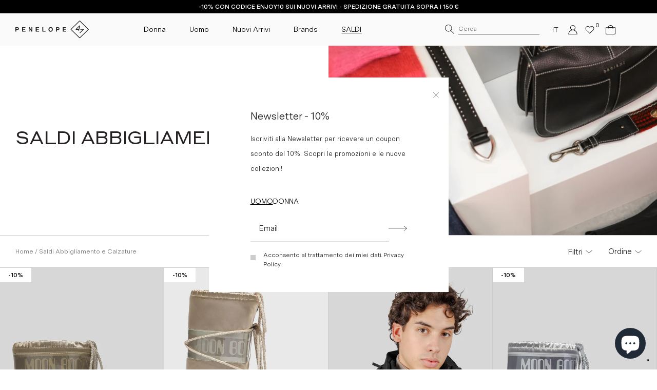

--- FILE ---
content_type: text/html; charset=utf-8
request_url: https://penelope47.com/collections/saldi
body_size: 71205
content:
<!DOCTYPE html>
<html lang="it">
<head><meta charset="utf-8" />
<meta http-equiv="X-UA-Compatible" content="IE=edge" />
<meta name="viewport" content="width=device-width, initial-scale=1.0" />

<!-- Browser color mobile -->
<meta name="theme-color" content="#ffffff" />

<link rel="preconnect" href="https://cdn.shopify.com" crossorigin />

<title>Saldi Abbigliamento e Calzature | Penelope47.com</title>

<meta property="og:site_name" content="Penelope 47">
<meta property="og:url" content="https://penelope47.com/collections/saldi">
<meta property="og:title" content="Saldi Abbigliamento e Calzature | Penelope47.com">
<meta property="og:type" content="website">
<meta property="og:description" content="Scopri la collezione Saldi di Penelope 47 - Approfitta dei migliori sconti su abbigliamento e calzature multibrand per uomo e donna. Le nostre selezioni sono il risultato di una continua ricerca e cura nel mescolare stile, cultura, qualità e innovazione. Con Penelope 47, acquistare capi di tendenza a prezzi vantaggiosi non ha mai avuto così tanto stile e personalità. Non perdere l&#39;opportunità di aggiungere al tuo armadio gli elementi essenzali di questa stagione a prezzi ridotti!"><meta property="og:image" content="http://penelope47.com/cdn/shop/collections/saldi.jpg?v=1645002642">
  <meta property="og:image:secure_url" content="https://penelope47.com/cdn/shop/collections/saldi.jpg?v=1645002642">
  <meta property="og:image:width" content="960">
  <meta property="og:image:height" content="450"><meta name="twitter:card" content="summary_large_image">
<meta name="twitter:title" content="Saldi Abbigliamento e Calzature | Penelope47.com">
<meta name="twitter:description" content="Scopri la collezione Saldi di Penelope 47 - Approfitta dei migliori sconti su abbigliamento e calzature multibrand per uomo e donna. Le nostre selezioni sono il risultato di una continua ricerca e cura nel mescolare stile, cultura, qualità e innovazione. Con Penelope 47, acquistare capi di tendenza a prezzi vantaggiosi non ha mai avuto così tanto stile e personalità. Non perdere l&#39;opportunità di aggiungere al tuo armadio gli elementi essenzali di questa stagione a prezzi ridotti!">

<link rel="shortcut icon" href="//penelope47.com/cdn/shop/files/favicon-penelope_32x32.png?v=1631802780" type="image/png" />


<link rel="stylesheet" href="https://pro.fontawesome.com/releases/v5.15.4/css/all.css" integrity="sha384-rqn26AG5Pj86AF4SO72RK5fyefcQ/x32DNQfChxWvbXIyXFePlEktwD18fEz+kQU" crossorigin="anonymous">
	
<meta name="facebook-domain-verification" content="2hfolxqy6rdzkdj91uyehxo23nhssg" />
	
		<link href="//penelope47.com/cdn/shop/t/22/assets/bundle.css?v=82456081340705100571765356752" rel="stylesheet" type="text/css" media="all" />
		<link href="//penelope47.com/cdn/shop/t/22/assets/custom.scss.css?v=43707327833400621531765356738" rel="stylesheet" type="text/css" media="all" />

	
<script>window.performance && window.performance.mark && window.performance.mark('shopify.content_for_header.start');</script><meta id="shopify-digital-wallet" name="shopify-digital-wallet" content="/58277232825/digital_wallets/dialog">
<meta name="shopify-checkout-api-token" content="e1453abbc4e720260e595d471819f28a">
<meta id="in-context-paypal-metadata" data-shop-id="58277232825" data-venmo-supported="false" data-environment="production" data-locale="it_IT" data-paypal-v4="true" data-currency="EUR">
<link rel="alternate" type="application/atom+xml" title="Feed" href="/collections/saldi.atom" />
<link rel="alternate" hreflang="x-default" href="https://penelope47.com/collections/saldi">
<link rel="alternate" hreflang="it" href="https://penelope47.com/collections/saldi">
<link rel="alternate" hreflang="en" href="https://penelope47.com/en/collections/saldi">
<link rel="alternate" type="application/json+oembed" href="https://penelope47.com/collections/saldi.oembed">
<script async="async" src="/checkouts/internal/preloads.js?locale=it-IT"></script>
<link rel="preconnect" href="https://shop.app" crossorigin="anonymous">
<script async="async" src="https://shop.app/checkouts/internal/preloads.js?locale=it-IT&shop_id=58277232825" crossorigin="anonymous"></script>
<script id="apple-pay-shop-capabilities" type="application/json">{"shopId":58277232825,"countryCode":"IT","currencyCode":"EUR","merchantCapabilities":["supports3DS"],"merchantId":"gid:\/\/shopify\/Shop\/58277232825","merchantName":"Penelope 47","requiredBillingContactFields":["postalAddress","email","phone"],"requiredShippingContactFields":["postalAddress","email","phone"],"shippingType":"shipping","supportedNetworks":["visa","maestro","masterCard","amex"],"total":{"type":"pending","label":"Penelope 47","amount":"1.00"},"shopifyPaymentsEnabled":true,"supportsSubscriptions":true}</script>
<script id="shopify-features" type="application/json">{"accessToken":"e1453abbc4e720260e595d471819f28a","betas":["rich-media-storefront-analytics"],"domain":"penelope47.com","predictiveSearch":true,"shopId":58277232825,"locale":"it"}</script>
<script>var Shopify = Shopify || {};
Shopify.shop = "penelope-47.myshopify.com";
Shopify.locale = "it";
Shopify.currency = {"active":"EUR","rate":"1.0"};
Shopify.country = "IT";
Shopify.theme = {"name":"Penelope47\/main","id":134802702558,"schema_name":"Exo","schema_version":"1.0.0","theme_store_id":null,"role":"main"};
Shopify.theme.handle = "null";
Shopify.theme.style = {"id":null,"handle":null};
Shopify.cdnHost = "penelope47.com/cdn";
Shopify.routes = Shopify.routes || {};
Shopify.routes.root = "/";</script>
<script type="module">!function(o){(o.Shopify=o.Shopify||{}).modules=!0}(window);</script>
<script>!function(o){function n(){var o=[];function n(){o.push(Array.prototype.slice.apply(arguments))}return n.q=o,n}var t=o.Shopify=o.Shopify||{};t.loadFeatures=n(),t.autoloadFeatures=n()}(window);</script>
<script>
  window.ShopifyPay = window.ShopifyPay || {};
  window.ShopifyPay.apiHost = "shop.app\/pay";
  window.ShopifyPay.redirectState = null;
</script>
<script id="shop-js-analytics" type="application/json">{"pageType":"collection"}</script>
<script defer="defer" async type="module" src="//penelope47.com/cdn/shopifycloud/shop-js/modules/v2/client.init-shop-cart-sync_dvfQaB1V.it.esm.js"></script>
<script defer="defer" async type="module" src="//penelope47.com/cdn/shopifycloud/shop-js/modules/v2/chunk.common_BW-OJwDu.esm.js"></script>
<script defer="defer" async type="module" src="//penelope47.com/cdn/shopifycloud/shop-js/modules/v2/chunk.modal_CX4jaIRf.esm.js"></script>
<script type="module">
  await import("//penelope47.com/cdn/shopifycloud/shop-js/modules/v2/client.init-shop-cart-sync_dvfQaB1V.it.esm.js");
await import("//penelope47.com/cdn/shopifycloud/shop-js/modules/v2/chunk.common_BW-OJwDu.esm.js");
await import("//penelope47.com/cdn/shopifycloud/shop-js/modules/v2/chunk.modal_CX4jaIRf.esm.js");

  window.Shopify.SignInWithShop?.initShopCartSync?.({"fedCMEnabled":true,"windoidEnabled":true});

</script>
<script>
  window.Shopify = window.Shopify || {};
  if (!window.Shopify.featureAssets) window.Shopify.featureAssets = {};
  window.Shopify.featureAssets['shop-js'] = {"shop-cart-sync":["modules/v2/client.shop-cart-sync_CGEUFKvL.it.esm.js","modules/v2/chunk.common_BW-OJwDu.esm.js","modules/v2/chunk.modal_CX4jaIRf.esm.js"],"init-fed-cm":["modules/v2/client.init-fed-cm_Q280f13X.it.esm.js","modules/v2/chunk.common_BW-OJwDu.esm.js","modules/v2/chunk.modal_CX4jaIRf.esm.js"],"shop-cash-offers":["modules/v2/client.shop-cash-offers_DoRGZwcj.it.esm.js","modules/v2/chunk.common_BW-OJwDu.esm.js","modules/v2/chunk.modal_CX4jaIRf.esm.js"],"shop-login-button":["modules/v2/client.shop-login-button_DMM6ww0E.it.esm.js","modules/v2/chunk.common_BW-OJwDu.esm.js","modules/v2/chunk.modal_CX4jaIRf.esm.js"],"pay-button":["modules/v2/client.pay-button_B6q2F277.it.esm.js","modules/v2/chunk.common_BW-OJwDu.esm.js","modules/v2/chunk.modal_CX4jaIRf.esm.js"],"shop-button":["modules/v2/client.shop-button_COUnjhWS.it.esm.js","modules/v2/chunk.common_BW-OJwDu.esm.js","modules/v2/chunk.modal_CX4jaIRf.esm.js"],"avatar":["modules/v2/client.avatar_BTnouDA3.it.esm.js"],"init-windoid":["modules/v2/client.init-windoid_CrSLay9H.it.esm.js","modules/v2/chunk.common_BW-OJwDu.esm.js","modules/v2/chunk.modal_CX4jaIRf.esm.js"],"init-shop-for-new-customer-accounts":["modules/v2/client.init-shop-for-new-customer-accounts_BGmSGr-t.it.esm.js","modules/v2/client.shop-login-button_DMM6ww0E.it.esm.js","modules/v2/chunk.common_BW-OJwDu.esm.js","modules/v2/chunk.modal_CX4jaIRf.esm.js"],"init-shop-email-lookup-coordinator":["modules/v2/client.init-shop-email-lookup-coordinator_BMjbsTlQ.it.esm.js","modules/v2/chunk.common_BW-OJwDu.esm.js","modules/v2/chunk.modal_CX4jaIRf.esm.js"],"init-shop-cart-sync":["modules/v2/client.init-shop-cart-sync_dvfQaB1V.it.esm.js","modules/v2/chunk.common_BW-OJwDu.esm.js","modules/v2/chunk.modal_CX4jaIRf.esm.js"],"shop-toast-manager":["modules/v2/client.shop-toast-manager_C1IUOXW7.it.esm.js","modules/v2/chunk.common_BW-OJwDu.esm.js","modules/v2/chunk.modal_CX4jaIRf.esm.js"],"init-customer-accounts":["modules/v2/client.init-customer-accounts_DyWT7tGr.it.esm.js","modules/v2/client.shop-login-button_DMM6ww0E.it.esm.js","modules/v2/chunk.common_BW-OJwDu.esm.js","modules/v2/chunk.modal_CX4jaIRf.esm.js"],"init-customer-accounts-sign-up":["modules/v2/client.init-customer-accounts-sign-up_DR74S9QP.it.esm.js","modules/v2/client.shop-login-button_DMM6ww0E.it.esm.js","modules/v2/chunk.common_BW-OJwDu.esm.js","modules/v2/chunk.modal_CX4jaIRf.esm.js"],"shop-follow-button":["modules/v2/client.shop-follow-button_C7goD_zf.it.esm.js","modules/v2/chunk.common_BW-OJwDu.esm.js","modules/v2/chunk.modal_CX4jaIRf.esm.js"],"checkout-modal":["modules/v2/client.checkout-modal_Cy_s3Hxe.it.esm.js","modules/v2/chunk.common_BW-OJwDu.esm.js","modules/v2/chunk.modal_CX4jaIRf.esm.js"],"shop-login":["modules/v2/client.shop-login_ByWJfYRH.it.esm.js","modules/v2/chunk.common_BW-OJwDu.esm.js","modules/v2/chunk.modal_CX4jaIRf.esm.js"],"lead-capture":["modules/v2/client.lead-capture_B-cWF8Yd.it.esm.js","modules/v2/chunk.common_BW-OJwDu.esm.js","modules/v2/chunk.modal_CX4jaIRf.esm.js"],"payment-terms":["modules/v2/client.payment-terms_B2vYrkY2.it.esm.js","modules/v2/chunk.common_BW-OJwDu.esm.js","modules/v2/chunk.modal_CX4jaIRf.esm.js"]};
</script>
<script>(function() {
  var isLoaded = false;
  function asyncLoad() {
    if (isLoaded) return;
    isLoaded = true;
    var urls = ["https:\/\/chimpstatic.com\/mcjs-connected\/js\/users\/e70cfea234eba0a1686bb66fa\/3f23029d0540c9fa92fffa58a.js?shop=penelope-47.myshopify.com","https:\/\/s3.eu-west-1.amazonaws.com\/production-klarna-il-shopify-osm\/a6c5e37d3b587ca7438f15aa90b429b47085a035\/penelope-47.myshopify.com-1708613404076.js?shop=penelope-47.myshopify.com","https:\/\/storage.nfcube.com\/instafeed-785ac95d8529986b467026818122fcbf.js?shop=penelope-47.myshopify.com"];
    for (var i = 0; i < urls.length; i++) {
      var s = document.createElement('script');
      s.type = 'text/javascript';
      s.async = true;
      s.src = urls[i];
      var x = document.getElementsByTagName('script')[0];
      x.parentNode.insertBefore(s, x);
    }
  };
  if(window.attachEvent) {
    window.attachEvent('onload', asyncLoad);
  } else {
    window.addEventListener('load', asyncLoad, false);
  }
})();</script>
<script id="__st">var __st={"a":58277232825,"offset":3600,"reqid":"fe174d13-ddb9-4ec8-9b3f-984021508f54-1769357738","pageurl":"penelope47.com\/collections\/saldi","u":"958e9b005f03","p":"collection","rtyp":"collection","rid":283208483001};</script>
<script>window.ShopifyPaypalV4VisibilityTracking = true;</script>
<script id="captcha-bootstrap">!function(){'use strict';const t='contact',e='account',n='new_comment',o=[[t,t],['blogs',n],['comments',n],[t,'customer']],c=[[e,'customer_login'],[e,'guest_login'],[e,'recover_customer_password'],[e,'create_customer']],r=t=>t.map((([t,e])=>`form[action*='/${t}']:not([data-nocaptcha='true']) input[name='form_type'][value='${e}']`)).join(','),a=t=>()=>t?[...document.querySelectorAll(t)].map((t=>t.form)):[];function s(){const t=[...o],e=r(t);return a(e)}const i='password',u='form_key',d=['recaptcha-v3-token','g-recaptcha-response','h-captcha-response',i],f=()=>{try{return window.sessionStorage}catch{return}},m='__shopify_v',_=t=>t.elements[u];function p(t,e,n=!1){try{const o=window.sessionStorage,c=JSON.parse(o.getItem(e)),{data:r}=function(t){const{data:e,action:n}=t;return t[m]||n?{data:e,action:n}:{data:t,action:n}}(c);for(const[e,n]of Object.entries(r))t.elements[e]&&(t.elements[e].value=n);n&&o.removeItem(e)}catch(o){console.error('form repopulation failed',{error:o})}}const l='form_type',E='cptcha';function T(t){t.dataset[E]=!0}const w=window,h=w.document,L='Shopify',v='ce_forms',y='captcha';let A=!1;((t,e)=>{const n=(g='f06e6c50-85a8-45c8-87d0-21a2b65856fe',I='https://cdn.shopify.com/shopifycloud/storefront-forms-hcaptcha/ce_storefront_forms_captcha_hcaptcha.v1.5.2.iife.js',D={infoText:'Protetto da hCaptcha',privacyText:'Privacy',termsText:'Termini'},(t,e,n)=>{const o=w[L][v],c=o.bindForm;if(c)return c(t,g,e,D).then(n);var r;o.q.push([[t,g,e,D],n]),r=I,A||(h.body.append(Object.assign(h.createElement('script'),{id:'captcha-provider',async:!0,src:r})),A=!0)});var g,I,D;w[L]=w[L]||{},w[L][v]=w[L][v]||{},w[L][v].q=[],w[L][y]=w[L][y]||{},w[L][y].protect=function(t,e){n(t,void 0,e),T(t)},Object.freeze(w[L][y]),function(t,e,n,w,h,L){const[v,y,A,g]=function(t,e,n){const i=e?o:[],u=t?c:[],d=[...i,...u],f=r(d),m=r(i),_=r(d.filter((([t,e])=>n.includes(e))));return[a(f),a(m),a(_),s()]}(w,h,L),I=t=>{const e=t.target;return e instanceof HTMLFormElement?e:e&&e.form},D=t=>v().includes(t);t.addEventListener('submit',(t=>{const e=I(t);if(!e)return;const n=D(e)&&!e.dataset.hcaptchaBound&&!e.dataset.recaptchaBound,o=_(e),c=g().includes(e)&&(!o||!o.value);(n||c)&&t.preventDefault(),c&&!n&&(function(t){try{if(!f())return;!function(t){const e=f();if(!e)return;const n=_(t);if(!n)return;const o=n.value;o&&e.removeItem(o)}(t);const e=Array.from(Array(32),(()=>Math.random().toString(36)[2])).join('');!function(t,e){_(t)||t.append(Object.assign(document.createElement('input'),{type:'hidden',name:u})),t.elements[u].value=e}(t,e),function(t,e){const n=f();if(!n)return;const o=[...t.querySelectorAll(`input[type='${i}']`)].map((({name:t})=>t)),c=[...d,...o],r={};for(const[a,s]of new FormData(t).entries())c.includes(a)||(r[a]=s);n.setItem(e,JSON.stringify({[m]:1,action:t.action,data:r}))}(t,e)}catch(e){console.error('failed to persist form',e)}}(e),e.submit())}));const S=(t,e)=>{t&&!t.dataset[E]&&(n(t,e.some((e=>e===t))),T(t))};for(const o of['focusin','change'])t.addEventListener(o,(t=>{const e=I(t);D(e)&&S(e,y())}));const B=e.get('form_key'),M=e.get(l),P=B&&M;t.addEventListener('DOMContentLoaded',(()=>{const t=y();if(P)for(const e of t)e.elements[l].value===M&&p(e,B);[...new Set([...A(),...v().filter((t=>'true'===t.dataset.shopifyCaptcha))])].forEach((e=>S(e,t)))}))}(h,new URLSearchParams(w.location.search),n,t,e,['guest_login'])})(!0,!0)}();</script>
<script integrity="sha256-4kQ18oKyAcykRKYeNunJcIwy7WH5gtpwJnB7kiuLZ1E=" data-source-attribution="shopify.loadfeatures" defer="defer" src="//penelope47.com/cdn/shopifycloud/storefront/assets/storefront/load_feature-a0a9edcb.js" crossorigin="anonymous"></script>
<script crossorigin="anonymous" defer="defer" src="//penelope47.com/cdn/shopifycloud/storefront/assets/shopify_pay/storefront-65b4c6d7.js?v=20250812"></script>
<script data-source-attribution="shopify.dynamic_checkout.dynamic.init">var Shopify=Shopify||{};Shopify.PaymentButton=Shopify.PaymentButton||{isStorefrontPortableWallets:!0,init:function(){window.Shopify.PaymentButton.init=function(){};var t=document.createElement("script");t.src="https://penelope47.com/cdn/shopifycloud/portable-wallets/latest/portable-wallets.it.js",t.type="module",document.head.appendChild(t)}};
</script>
<script data-source-attribution="shopify.dynamic_checkout.buyer_consent">
  function portableWalletsHideBuyerConsent(e){var t=document.getElementById("shopify-buyer-consent"),n=document.getElementById("shopify-subscription-policy-button");t&&n&&(t.classList.add("hidden"),t.setAttribute("aria-hidden","true"),n.removeEventListener("click",e))}function portableWalletsShowBuyerConsent(e){var t=document.getElementById("shopify-buyer-consent"),n=document.getElementById("shopify-subscription-policy-button");t&&n&&(t.classList.remove("hidden"),t.removeAttribute("aria-hidden"),n.addEventListener("click",e))}window.Shopify?.PaymentButton&&(window.Shopify.PaymentButton.hideBuyerConsent=portableWalletsHideBuyerConsent,window.Shopify.PaymentButton.showBuyerConsent=portableWalletsShowBuyerConsent);
</script>
<script data-source-attribution="shopify.dynamic_checkout.cart.bootstrap">document.addEventListener("DOMContentLoaded",(function(){function t(){return document.querySelector("shopify-accelerated-checkout-cart, shopify-accelerated-checkout")}if(t())Shopify.PaymentButton.init();else{new MutationObserver((function(e,n){t()&&(Shopify.PaymentButton.init(),n.disconnect())})).observe(document.body,{childList:!0,subtree:!0})}}));
</script>
<link id="shopify-accelerated-checkout-styles" rel="stylesheet" media="screen" href="https://penelope47.com/cdn/shopifycloud/portable-wallets/latest/accelerated-checkout-backwards-compat.css" crossorigin="anonymous">
<style id="shopify-accelerated-checkout-cart">
        #shopify-buyer-consent {
  margin-top: 1em;
  display: inline-block;
  width: 100%;
}

#shopify-buyer-consent.hidden {
  display: none;
}

#shopify-subscription-policy-button {
  background: none;
  border: none;
  padding: 0;
  text-decoration: underline;
  font-size: inherit;
  cursor: pointer;
}

#shopify-subscription-policy-button::before {
  box-shadow: none;
}

      </style>

<script>window.performance && window.performance.mark && window.performance.mark('shopify.content_for_header.end');</script>
	<script type="text/javascript">window.moneyFormat = "€ {{amount_with_comma_separator}}";
  window.shopCurrency = "EUR";
  window.assetsUrl = '//penelope47.com/cdn/shop/t/22/assets/';
  window.globoSizesMap = "|XXS|XS|S|M|L|LG|XL|XXL|3XL|XXXL|1|1⅓|1½|1.5|1⅔|2|2⅓|2½|2.5|2⅔|3|3⅓|3½|3.5|3⅔|4|4⅓|4½|4.5|4⅔|5|5⅓|5½|5.5|5⅔|6|6⅓|6½|6.5|6⅔|7|7⅓|7½|7.5|7⅔|8|8⅓|8½|8.5|8⅔|9|9⅓|9½|9.5|9⅔|10|10⅓|10½|10.5|10⅔|11|11⅓|11½|11.5|11⅔|12|12⅓|12½|12.5|12⅔|13|13⅓|13½|13.5|13⅔|14|14⅓|14½|14.5|14⅔|15|15⅓|15½|15.5|15⅔|16|16⅓|16½|16.5|16⅔|17|17⅓|17½|17.5|17⅔|18|18⅓|18½|18.5|18⅔|19|19⅓|19½|19.5|19⅔|20|20⅓|20½|20.5|20⅔|21|21⅓|21½|21.5|21⅔|22|22⅓|22½|22.5|22⅔|23|23⅓|23½|23.5|23⅔|24|24⅓|24½|24.5|24⅔|25|25⅓|25½|25.5|25⅔|26|26⅓|26½|26.5|26⅔|27|27⅓|27½|27.5|27⅔|28|28⅓|28½|28.5|28⅔|29|29⅓|29½|29.5|29⅔|30|30⅓|30½|30.5|30⅔|31|31⅓|31½|31.5|31⅔|32|32⅓|32½|32.5|32⅔|33|33⅓|33½|33.5|33⅔|34|34⅓|34½|34.5|34⅔|35|35⅓|35½|35.5|35⅔|36|36⅓|36½|36.5|36⅔|37|37⅓|37½|37.5|37⅔|38|38⅓|38½|38.5|38⅔|39|39⅓|39½|39.5|39⅔|40|40⅓|40½|40.5|40⅔|41|41⅓|41½|41.5|41⅔|42|42⅓|42½|42.5|42⅔|43|43⅓|43½|43.5|43⅔|44|44⅓|44½|44.5|44⅔|45|45⅓|45½|45.5|45⅔|46|46⅓|46½|46.5|46⅔|47|47⅓|47½|47.5|47⅔|48|48⅓|48½|48.5|48⅔|49|49⅓|49½|49.5|49⅔|50|50⅓|50½|50.5|50⅔|51|51⅓|51½|51.5|51⅔|52|52⅓|52½|52.5|52⅔|53|53⅓|53½|53.5|53⅔|54|54⅓|54½|54.5|54⅔|55|55⅓|55½|55.5|55⅔|56|56⅓|56½|56.5|56⅔|57|57⅓|57½|57.5|57⅔|58|58⅓|58½|58.5|58⅔|59|59⅓|59½|59.5|59⅔|60|60⅓|60½|60.5|60⅔|";
</script>
<script>
  window.globoRelatedProductsConfig = {
    apiUrl: "https://related-products.globosoftware.net/api",
    alternateApiUrl: "https://related-products.globosoftware.net",
    shop: "penelope-47.myshopify.com",
    shopNumber: 31321,
    domain: "penelope47.com",
    customer:null,
    urls: {
      search: "\/search",
      collection: "\/collections",
    },
    page: 'collection',
    translation: {"add_to_cart":"Add to cart","added_to_cart":"Added to cart","add_selected_to_cart":"Add selected to cart","added_selected_to_cart":"Added selected to cart","sale":"Sale","total_price":"Total price:","this_item":"This item:","sold_out":"Sold out","add_to_cart_short":"ADD","added_to_cart_short":"ADDED"},
    settings: {"redirect":true,"new_tab":true,"image_ratio":"400:500","visible_tags":null,"hidden_tags":null,"exclude_tags":null,"carousel_autoplay":false,"carousel_loop":true,"carousel_items":5,"sold_out":false,"discount":{"enable":false,"condition":"any","type":"percentage","value":10}},
    manualRecommendations: {},
    boughtTogetherIds: {},
    trendingProducts: {"error":"json not allowed for this object"},
    productBoughtTogether: {"type":"product_bought_together","enable":false,"title":{"text":"Frequently Bought Together","color":"#212121","fontSize":"25","align":"left"},"subtitle":{"text":"","color":"#212121","fontSize":"18"},"limit":10,"maxWidth":1170,"conditions":[{"id":"bought_together","status":1},{"id":"manual","status":1},{"id":"vendor","type":"same","status":1},{"id":"type","type":"same","status":1},{"id":"collection","type":"same","status":1},{"id":"tags","type":"same","status":1},{"id":"global","status":1}],"template":{"id":"2","elements":["price","addToCartBtn","variantSelector","saleLabel"],"productTitle":{"fontSize":"15","color":"#212121"},"productPrice":{"fontSize":"14","color":"#212121"},"productOldPrice":{"fontSize":16,"color":"#919191"},"button":{"fontSize":"14","color":"#ffffff","backgroundColor":"#212121"},"saleLabel":{"color":"#fff","backgroundColor":"#c00000"},"this_item":true,"selected":true},"random":false,"discount":true},
    productRelated: {"type":"product_related","enable":true,"title":{"text":"See also","color":"#212121","fontSize":"25","align":"center"},"subtitle":{"text":null,"color":"#212121","fontSize":"18"},"limit":3,"maxWidth":1920,"conditions":[{"id":"manual","status":0},{"id":"bought_together","status":0},{"id":"vendor","type":"same","status":1},{"id":"type","type":"same","status":1},{"id":"collection","type":"same","status":1},{"id":"tags","type":"same","status":1},{"id":"global","status":1}],"template":{"id":"1","elements":["price","addToCartBtn","variantSelector","saleLabel"],"productTitle":{"fontSize":"15","color":"#212121"},"productPrice":{"fontSize":"14","color":"#212121"},"productOldPrice":{"fontSize":16,"color":"#919191"},"button":{"fontSize":"14","color":"#ffffff","backgroundColor":"#212121"},"saleLabel":{"color":"#fff","backgroundColor":"#c00000"},"this_item":false,"selected":false},"random":false,"discount":false},
    cart: {"type":"cart","enable":false,"title":{"text":"What else do you need?","color":"#212121","fontSize":"20","align":"left"},"subtitle":{"text":"","color":"#212121","fontSize":"18"},"limit":10,"maxWidth":1170,"conditions":[{"id":"manual","status":1},{"id":"bought_together","status":1},{"id":"tags","type":"same","status":1},{"id":"global","status":1}],"template":{"id":"3","elements":["price","addToCartBtn","variantSelector","saleLabel"],"productTitle":{"fontSize":"14","color":"#212121"},"productPrice":{"fontSize":"14","color":"#212121"},"productOldPrice":{"fontSize":16,"color":"#919191"},"button":{"fontSize":"15","color":"#ffffff","backgroundColor":"#212121"},"saleLabel":{"color":"#fff","backgroundColor":"#c00000"},"this_item":true,"selected":true},"random":false,"discount":false},
    basis_collection_handle: 'all',
    widgets: [],
    offers: [],
    view_name: 'globo.alsobought',
    cart_properties_name: '_bundle',
    upsell_properties_name: '_upsell_bundle',
    discounted_ids: [],
    discount_min_amount: 0,
    offerdiscounted_ids: [],
    offerdiscount_min_amount: 0,data: {},upselldatas:{},
    cartitems:[],
    no_image_url: "https://cdn.shopify.com/s/images/admin/no-image-large.gif"
  };
</script>
<script>
</script>
<script defer src="//penelope47.com/cdn/shop/t/22/assets/globo.alsobought.data.js?v=53510224663008845781661153725" type="text/javascript"></script>
<script defer src="//penelope47.com/cdn/shop/t/22/assets/globo.alsobought.js?v=14882572624522109371661153725" type="text/javascript"></script>
<link rel="preload stylesheet" href="//penelope47.com/cdn/shop/t/22/assets/globo.alsobought.css?v=46422911669815051381661153725" as="style">


	<link href="//penelope47.com/cdn/shop/t/22/assets/boost-pfs-init.css?v=102728969131292344211661153738" rel="stylesheet" type="text/css" media="all" />
  <link rel="preload stylesheet" href="//penelope47.com/cdn/shop/t/22/assets/boost-pfs-general.css?v=80424840259593983461661153738" as="style"><link href="//penelope47.com/cdn/shop/t/22/assets/boost-pfs-custom.css?v=59399673541738704941678077289" rel="stylesheet" type="text/css" media="all" />
<style data-id="boost-pfs-style">
    .boost-pfs-filter-option-title-text {}

   .boost-pfs-filter-tree-v .boost-pfs-filter-option-title-text:before {}
    .boost-pfs-filter-tree-v .boost-pfs-filter-option.boost-pfs-filter-option-collapsed .boost-pfs-filter-option-title-text:before {}
    .boost-pfs-filter-tree-h .boost-pfs-filter-option-title-heading:before {}

    .boost-pfs-filter-refine-by .boost-pfs-filter-option-title h3 {}

    .boost-pfs-filter-option-content .boost-pfs-filter-option-item-list .boost-pfs-filter-option-item button,
    .boost-pfs-filter-option-content .boost-pfs-filter-option-item-list .boost-pfs-filter-option-item .boost-pfs-filter-button,
    .boost-pfs-filter-option-range-amount input,
    .boost-pfs-filter-tree-v .boost-pfs-filter-refine-by .boost-pfs-filter-refine-by-items .refine-by-item,
    .boost-pfs-filter-refine-by-wrapper-v .boost-pfs-filter-refine-by .boost-pfs-filter-refine-by-items .refine-by-item,
    .boost-pfs-filter-refine-by .boost-pfs-filter-option-title,
    .boost-pfs-filter-refine-by .boost-pfs-filter-refine-by-items .refine-by-item>a,
    .boost-pfs-filter-refine-by>span,
    .boost-pfs-filter-clear,
    .boost-pfs-filter-clear-all{}
    .boost-pfs-filter-tree-h .boost-pfs-filter-pc .boost-pfs-filter-refine-by-items .refine-by-item .boost-pfs-filter-clear .refine-by-type,
    .boost-pfs-filter-refine-by-wrapper-h .boost-pfs-filter-pc .boost-pfs-filter-refine-by-items .refine-by-item .boost-pfs-filter-clear .refine-by-type {}

    .boost-pfs-filter-option-multi-level-collections .boost-pfs-filter-option-multi-level-list .boost-pfs-filter-option-item .boost-pfs-filter-button-arrow .boost-pfs-arrow:before,
    .boost-pfs-filter-option-multi-level-tag .boost-pfs-filter-option-multi-level-list .boost-pfs-filter-option-item .boost-pfs-filter-button-arrow .boost-pfs-arrow:before {}

    .boost-pfs-filter-refine-by-wrapper-v .boost-pfs-filter-refine-by .boost-pfs-filter-refine-by-items .refine-by-item .boost-pfs-filter-clear:after,
    .boost-pfs-filter-refine-by-wrapper-v .boost-pfs-filter-refine-by .boost-pfs-filter-refine-by-items .refine-by-item .boost-pfs-filter-clear:before,
    .boost-pfs-filter-tree-v .boost-pfs-filter-refine-by .boost-pfs-filter-refine-by-items .refine-by-item .boost-pfs-filter-clear:after,
    .boost-pfs-filter-tree-v .boost-pfs-filter-refine-by .boost-pfs-filter-refine-by-items .refine-by-item .boost-pfs-filter-clear:before,
    .boost-pfs-filter-refine-by-wrapper-h .boost-pfs-filter-pc .boost-pfs-filter-refine-by-items .refine-by-item .boost-pfs-filter-clear:after,
    .boost-pfs-filter-refine-by-wrapper-h .boost-pfs-filter-pc .boost-pfs-filter-refine-by-items .refine-by-item .boost-pfs-filter-clear:before,
    .boost-pfs-filter-tree-h .boost-pfs-filter-pc .boost-pfs-filter-refine-by-items .refine-by-item .boost-pfs-filter-clear:after,
    .boost-pfs-filter-tree-h .boost-pfs-filter-pc .boost-pfs-filter-refine-by-items .refine-by-item .boost-pfs-filter-clear:before {}
    .boost-pfs-filter-option-range-slider .noUi-value-horizontal {}

    .boost-pfs-filter-tree-mobile-button button,
    .boost-pfs-filter-top-sorting-mobile button {}
    .boost-pfs-filter-top-sorting-mobile button>span:after {}
  </style><style data-id="boost-pfs-otp-style" type="text/css">
      .boost-pfs-quickview-btn {background: rgba(255,255,255,1);color: rgba(61,66,70,1);border-color: rgba(255,255,255,1);}
      .boost-pfs-quickview-btn svg {fill: rgba(61,66,70,1);}
      .boost-pfs-quickview-btn:hover {background: rgba(61,66,70,1);color: rgba(255,255,255,1);border-color: rgba(61,66,70,1);}
      .boost-pfs-quickview-btn:hover svg {fill: rgba(255,255,255,1);}
      .boost-pfs-addtocart-btn {background: rgba(0,0,0,1);color: rgba(255,255,255,1);border-color: rgba(0,0,0,1);}
      .boost-pfs-addtocart-btn svg {fill: rgba(255,255,255,1);}
      .boost-pfs-addtocart-btn:hover {background: rgba(61,66,70,1);color: rgba(255,255,255,1);border-color: rgba(61,66,70,1);}
      .boost-pfs-addtocart-btn:hover svg {fill: rgba(255,255,255,1);}
    </style>

  <script>
    window.customTag = "season:AI25";
  </script>
 
 <!-- BEGIN app block: shopify://apps/klaviyo-email-marketing-sms/blocks/klaviyo-onsite-embed/2632fe16-c075-4321-a88b-50b567f42507 -->












  <script async src="https://static.klaviyo.com/onsite/js/UTkcGE/klaviyo.js?company_id=UTkcGE"></script>
  <script>!function(){if(!window.klaviyo){window._klOnsite=window._klOnsite||[];try{window.klaviyo=new Proxy({},{get:function(n,i){return"push"===i?function(){var n;(n=window._klOnsite).push.apply(n,arguments)}:function(){for(var n=arguments.length,o=new Array(n),w=0;w<n;w++)o[w]=arguments[w];var t="function"==typeof o[o.length-1]?o.pop():void 0,e=new Promise((function(n){window._klOnsite.push([i].concat(o,[function(i){t&&t(i),n(i)}]))}));return e}}})}catch(n){window.klaviyo=window.klaviyo||[],window.klaviyo.push=function(){var n;(n=window._klOnsite).push.apply(n,arguments)}}}}();</script>

  




  <script>
    window.klaviyoReviewsProductDesignMode = false
  </script>







<!-- END app block --><script src="https://cdn.shopify.com/extensions/4e276193-403c-423f-833c-fefed71819cf/forms-2298/assets/shopify-forms-loader.js" type="text/javascript" defer="defer"></script>
<script src="https://cdn.shopify.com/extensions/e8878072-2f6b-4e89-8082-94b04320908d/inbox-1254/assets/inbox-chat-loader.js" type="text/javascript" defer="defer"></script>
<link rel="canonical" href="https://penelope47.com/collections/saldi">
<link href="https://monorail-edge.shopifysvc.com" rel="dns-prefetch">
<script>(function(){if ("sendBeacon" in navigator && "performance" in window) {try {var session_token_from_headers = performance.getEntriesByType('navigation')[0].serverTiming.find(x => x.name == '_s').description;} catch {var session_token_from_headers = undefined;}var session_cookie_matches = document.cookie.match(/_shopify_s=([^;]*)/);var session_token_from_cookie = session_cookie_matches && session_cookie_matches.length === 2 ? session_cookie_matches[1] : "";var session_token = session_token_from_headers || session_token_from_cookie || "";function handle_abandonment_event(e) {var entries = performance.getEntries().filter(function(entry) {return /monorail-edge.shopifysvc.com/.test(entry.name);});if (!window.abandonment_tracked && entries.length === 0) {window.abandonment_tracked = true;var currentMs = Date.now();var navigation_start = performance.timing.navigationStart;var payload = {shop_id: 58277232825,url: window.location.href,navigation_start,duration: currentMs - navigation_start,session_token,page_type: "collection"};window.navigator.sendBeacon("https://monorail-edge.shopifysvc.com/v1/produce", JSON.stringify({schema_id: "online_store_buyer_site_abandonment/1.1",payload: payload,metadata: {event_created_at_ms: currentMs,event_sent_at_ms: currentMs}}));}}window.addEventListener('pagehide', handle_abandonment_event);}}());</script>
<script id="web-pixels-manager-setup">(function e(e,d,r,n,o){if(void 0===o&&(o={}),!Boolean(null===(a=null===(i=window.Shopify)||void 0===i?void 0:i.analytics)||void 0===a?void 0:a.replayQueue)){var i,a;window.Shopify=window.Shopify||{};var t=window.Shopify;t.analytics=t.analytics||{};var s=t.analytics;s.replayQueue=[],s.publish=function(e,d,r){return s.replayQueue.push([e,d,r]),!0};try{self.performance.mark("wpm:start")}catch(e){}var l=function(){var e={modern:/Edge?\/(1{2}[4-9]|1[2-9]\d|[2-9]\d{2}|\d{4,})\.\d+(\.\d+|)|Firefox\/(1{2}[4-9]|1[2-9]\d|[2-9]\d{2}|\d{4,})\.\d+(\.\d+|)|Chrom(ium|e)\/(9{2}|\d{3,})\.\d+(\.\d+|)|(Maci|X1{2}).+ Version\/(15\.\d+|(1[6-9]|[2-9]\d|\d{3,})\.\d+)([,.]\d+|)( \(\w+\)|)( Mobile\/\w+|) Safari\/|Chrome.+OPR\/(9{2}|\d{3,})\.\d+\.\d+|(CPU[ +]OS|iPhone[ +]OS|CPU[ +]iPhone|CPU IPhone OS|CPU iPad OS)[ +]+(15[._]\d+|(1[6-9]|[2-9]\d|\d{3,})[._]\d+)([._]\d+|)|Android:?[ /-](13[3-9]|1[4-9]\d|[2-9]\d{2}|\d{4,})(\.\d+|)(\.\d+|)|Android.+Firefox\/(13[5-9]|1[4-9]\d|[2-9]\d{2}|\d{4,})\.\d+(\.\d+|)|Android.+Chrom(ium|e)\/(13[3-9]|1[4-9]\d|[2-9]\d{2}|\d{4,})\.\d+(\.\d+|)|SamsungBrowser\/([2-9]\d|\d{3,})\.\d+/,legacy:/Edge?\/(1[6-9]|[2-9]\d|\d{3,})\.\d+(\.\d+|)|Firefox\/(5[4-9]|[6-9]\d|\d{3,})\.\d+(\.\d+|)|Chrom(ium|e)\/(5[1-9]|[6-9]\d|\d{3,})\.\d+(\.\d+|)([\d.]+$|.*Safari\/(?![\d.]+ Edge\/[\d.]+$))|(Maci|X1{2}).+ Version\/(10\.\d+|(1[1-9]|[2-9]\d|\d{3,})\.\d+)([,.]\d+|)( \(\w+\)|)( Mobile\/\w+|) Safari\/|Chrome.+OPR\/(3[89]|[4-9]\d|\d{3,})\.\d+\.\d+|(CPU[ +]OS|iPhone[ +]OS|CPU[ +]iPhone|CPU IPhone OS|CPU iPad OS)[ +]+(10[._]\d+|(1[1-9]|[2-9]\d|\d{3,})[._]\d+)([._]\d+|)|Android:?[ /-](13[3-9]|1[4-9]\d|[2-9]\d{2}|\d{4,})(\.\d+|)(\.\d+|)|Mobile Safari.+OPR\/([89]\d|\d{3,})\.\d+\.\d+|Android.+Firefox\/(13[5-9]|1[4-9]\d|[2-9]\d{2}|\d{4,})\.\d+(\.\d+|)|Android.+Chrom(ium|e)\/(13[3-9]|1[4-9]\d|[2-9]\d{2}|\d{4,})\.\d+(\.\d+|)|Android.+(UC? ?Browser|UCWEB|U3)[ /]?(15\.([5-9]|\d{2,})|(1[6-9]|[2-9]\d|\d{3,})\.\d+)\.\d+|SamsungBrowser\/(5\.\d+|([6-9]|\d{2,})\.\d+)|Android.+MQ{2}Browser\/(14(\.(9|\d{2,})|)|(1[5-9]|[2-9]\d|\d{3,})(\.\d+|))(\.\d+|)|K[Aa][Ii]OS\/(3\.\d+|([4-9]|\d{2,})\.\d+)(\.\d+|)/},d=e.modern,r=e.legacy,n=navigator.userAgent;return n.match(d)?"modern":n.match(r)?"legacy":"unknown"}(),u="modern"===l?"modern":"legacy",c=(null!=n?n:{modern:"",legacy:""})[u],f=function(e){return[e.baseUrl,"/wpm","/b",e.hashVersion,"modern"===e.buildTarget?"m":"l",".js"].join("")}({baseUrl:d,hashVersion:r,buildTarget:u}),m=function(e){var d=e.version,r=e.bundleTarget,n=e.surface,o=e.pageUrl,i=e.monorailEndpoint;return{emit:function(e){var a=e.status,t=e.errorMsg,s=(new Date).getTime(),l=JSON.stringify({metadata:{event_sent_at_ms:s},events:[{schema_id:"web_pixels_manager_load/3.1",payload:{version:d,bundle_target:r,page_url:o,status:a,surface:n,error_msg:t},metadata:{event_created_at_ms:s}}]});if(!i)return console&&console.warn&&console.warn("[Web Pixels Manager] No Monorail endpoint provided, skipping logging."),!1;try{return self.navigator.sendBeacon.bind(self.navigator)(i,l)}catch(e){}var u=new XMLHttpRequest;try{return u.open("POST",i,!0),u.setRequestHeader("Content-Type","text/plain"),u.send(l),!0}catch(e){return console&&console.warn&&console.warn("[Web Pixels Manager] Got an unhandled error while logging to Monorail."),!1}}}}({version:r,bundleTarget:l,surface:e.surface,pageUrl:self.location.href,monorailEndpoint:e.monorailEndpoint});try{o.browserTarget=l,function(e){var d=e.src,r=e.async,n=void 0===r||r,o=e.onload,i=e.onerror,a=e.sri,t=e.scriptDataAttributes,s=void 0===t?{}:t,l=document.createElement("script"),u=document.querySelector("head"),c=document.querySelector("body");if(l.async=n,l.src=d,a&&(l.integrity=a,l.crossOrigin="anonymous"),s)for(var f in s)if(Object.prototype.hasOwnProperty.call(s,f))try{l.dataset[f]=s[f]}catch(e){}if(o&&l.addEventListener("load",o),i&&l.addEventListener("error",i),u)u.appendChild(l);else{if(!c)throw new Error("Did not find a head or body element to append the script");c.appendChild(l)}}({src:f,async:!0,onload:function(){if(!function(){var e,d;return Boolean(null===(d=null===(e=window.Shopify)||void 0===e?void 0:e.analytics)||void 0===d?void 0:d.initialized)}()){var d=window.webPixelsManager.init(e)||void 0;if(d){var r=window.Shopify.analytics;r.replayQueue.forEach((function(e){var r=e[0],n=e[1],o=e[2];d.publishCustomEvent(r,n,o)})),r.replayQueue=[],r.publish=d.publishCustomEvent,r.visitor=d.visitor,r.initialized=!0}}},onerror:function(){return m.emit({status:"failed",errorMsg:"".concat(f," has failed to load")})},sri:function(e){var d=/^sha384-[A-Za-z0-9+/=]+$/;return"string"==typeof e&&d.test(e)}(c)?c:"",scriptDataAttributes:o}),m.emit({status:"loading"})}catch(e){m.emit({status:"failed",errorMsg:(null==e?void 0:e.message)||"Unknown error"})}}})({shopId: 58277232825,storefrontBaseUrl: "https://penelope47.com",extensionsBaseUrl: "https://extensions.shopifycdn.com/cdn/shopifycloud/web-pixels-manager",monorailEndpoint: "https://monorail-edge.shopifysvc.com/unstable/produce_batch",surface: "storefront-renderer",enabledBetaFlags: ["2dca8a86"],webPixelsConfigList: [{"id":"3506635093","configuration":"{\"accountID\":\"UTkcGE\",\"webPixelConfig\":\"eyJlbmFibGVBZGRlZFRvQ2FydEV2ZW50cyI6IHRydWV9\"}","eventPayloadVersion":"v1","runtimeContext":"STRICT","scriptVersion":"524f6c1ee37bacdca7657a665bdca589","type":"APP","apiClientId":123074,"privacyPurposes":["ANALYTICS","MARKETING"],"dataSharingAdjustments":{"protectedCustomerApprovalScopes":["read_customer_address","read_customer_email","read_customer_name","read_customer_personal_data","read_customer_phone"]}},{"id":"3299443029","configuration":"{\"tagID\":\"2614068528541\"}","eventPayloadVersion":"v1","runtimeContext":"STRICT","scriptVersion":"18031546ee651571ed29edbe71a3550b","type":"APP","apiClientId":3009811,"privacyPurposes":["ANALYTICS","MARKETING","SALE_OF_DATA"],"dataSharingAdjustments":{"protectedCustomerApprovalScopes":["read_customer_address","read_customer_email","read_customer_name","read_customer_personal_data","read_customer_phone"]}},{"id":"2569339221","configuration":"{\"merchantId\":\"6721eff4391ccae53f26d0d2\"}","eventPayloadVersion":"v1","runtimeContext":"STRICT","scriptVersion":"fe133f4ecab88529c1ec7fb99380070c","type":"APP","apiClientId":57040535553,"privacyPurposes":["ANALYTICS","MARKETING"],"dataSharingAdjustments":{"protectedCustomerApprovalScopes":["read_customer_address","read_customer_email","read_customer_name","read_customer_personal_data","read_customer_phone"]}},{"id":"954859861","configuration":"{\"config\":\"{\\\"pixel_id\\\":\\\"G-H63DFLB6K1\\\",\\\"gtag_events\\\":[{\\\"type\\\":\\\"purchase\\\",\\\"action_label\\\":\\\"G-H63DFLB6K1\\\"},{\\\"type\\\":\\\"page_view\\\",\\\"action_label\\\":\\\"G-H63DFLB6K1\\\"},{\\\"type\\\":\\\"view_item\\\",\\\"action_label\\\":\\\"G-H63DFLB6K1\\\"},{\\\"type\\\":\\\"search\\\",\\\"action_label\\\":\\\"G-H63DFLB6K1\\\"},{\\\"type\\\":\\\"add_to_cart\\\",\\\"action_label\\\":\\\"G-H63DFLB6K1\\\"},{\\\"type\\\":\\\"begin_checkout\\\",\\\"action_label\\\":\\\"G-H63DFLB6K1\\\"},{\\\"type\\\":\\\"add_payment_info\\\",\\\"action_label\\\":\\\"G-H63DFLB6K1\\\"}],\\\"enable_monitoring_mode\\\":false}\"}","eventPayloadVersion":"v1","runtimeContext":"OPEN","scriptVersion":"b2a88bafab3e21179ed38636efcd8a93","type":"APP","apiClientId":1780363,"privacyPurposes":[],"dataSharingAdjustments":{"protectedCustomerApprovalScopes":["read_customer_address","read_customer_email","read_customer_name","read_customer_personal_data","read_customer_phone"]}},{"id":"385974613","configuration":"{\"pixel_id\":\"1575959862643776\",\"pixel_type\":\"facebook_pixel\",\"metaapp_system_user_token\":\"-\"}","eventPayloadVersion":"v1","runtimeContext":"OPEN","scriptVersion":"ca16bc87fe92b6042fbaa3acc2fbdaa6","type":"APP","apiClientId":2329312,"privacyPurposes":["ANALYTICS","MARKETING","SALE_OF_DATA"],"dataSharingAdjustments":{"protectedCustomerApprovalScopes":["read_customer_address","read_customer_email","read_customer_name","read_customer_personal_data","read_customer_phone"]}},{"id":"218857813","eventPayloadVersion":"1","runtimeContext":"LAX","scriptVersion":"1","type":"CUSTOM","privacyPurposes":["ANALYTICS","MARKETING","SALE_OF_DATA"],"name":"Konverty"},{"id":"shopify-app-pixel","configuration":"{}","eventPayloadVersion":"v1","runtimeContext":"STRICT","scriptVersion":"0450","apiClientId":"shopify-pixel","type":"APP","privacyPurposes":["ANALYTICS","MARKETING"]},{"id":"shopify-custom-pixel","eventPayloadVersion":"v1","runtimeContext":"LAX","scriptVersion":"0450","apiClientId":"shopify-pixel","type":"CUSTOM","privacyPurposes":["ANALYTICS","MARKETING"]}],isMerchantRequest: false,initData: {"shop":{"name":"Penelope 47","paymentSettings":{"currencyCode":"EUR"},"myshopifyDomain":"penelope-47.myshopify.com","countryCode":"IT","storefrontUrl":"https:\/\/penelope47.com"},"customer":null,"cart":null,"checkout":null,"productVariants":[],"purchasingCompany":null},},"https://penelope47.com/cdn","fcfee988w5aeb613cpc8e4bc33m6693e112",{"modern":"","legacy":""},{"shopId":"58277232825","storefrontBaseUrl":"https:\/\/penelope47.com","extensionBaseUrl":"https:\/\/extensions.shopifycdn.com\/cdn\/shopifycloud\/web-pixels-manager","surface":"storefront-renderer","enabledBetaFlags":"[\"2dca8a86\"]","isMerchantRequest":"false","hashVersion":"fcfee988w5aeb613cpc8e4bc33m6693e112","publish":"custom","events":"[[\"page_viewed\",{}],[\"collection_viewed\",{\"collection\":{\"id\":\"283208483001\",\"title\":\"Saldi Abbigliamento\",\"productVariants\":[{\"price\":{\"amount\":175.5,\"currencyCode\":\"EUR\"},\"product\":{\"title\":\"Moon Boot Icon Low Glance Platino Donna\",\"vendor\":\"moon boot\",\"id\":\"10337662173525\",\"untranslatedTitle\":\"Moon Boot Icon Low Glance Platino Donna\",\"url\":\"\/products\/moon-boot-icon-low-glance-platino-donna-1409350b003\",\"type\":\"scarpe\"},\"id\":\"52133600330069\",\"image\":{\"src\":\"\/\/penelope47.com\/cdn\/shop\/files\/ec544b6d-1b7d-49d8-964f-280c9301ff81_20cbeec5-0ae4-462b-a0b2-93a1dd6a7254.png?v=1767480855\"},\"sku\":\"1409350B003-35-36\",\"title\":\"35-36\",\"untranslatedTitle\":\"35-36\"},{\"price\":{\"amount\":193.5,\"currencyCode\":\"EUR\"},\"product\":{\"title\":\"Moon Boot Icon Glance Raso Platino Donna\",\"vendor\":\"moon boot\",\"id\":\"10335361106261\",\"untranslatedTitle\":\"Moon Boot Icon Glance Raso Platino Donna\",\"url\":\"\/products\/moon-boot-icon-glance-raso-platino-donna-14016800001-platinum-fw25\",\"type\":\"scarpe\"},\"id\":\"52121862668629\",\"image\":{\"src\":\"\/\/penelope47.com\/cdn\/shop\/files\/5a5a94f9-2d50-4d38-b2c9-641656d14880_d6585174-42c8-4ecd-b434-b213b37b6102.png?v=1766212897\"},\"sku\":\"14016800001 PLATINUM\/FW25-35-36\",\"title\":\"35-36\",\"untranslatedTitle\":\"35-36\"},{\"price\":{\"amount\":595.0,\"currencyCode\":\"EUR\"},\"product\":{\"title\":\"Rrd Montecristo Down Under Floating Field Jkt Nero Uomo\",\"vendor\":\"rrd\",\"id\":\"10320446325077\",\"untranslatedTitle\":\"Rrd Montecristo Down Under Floating Field Jkt Nero Uomo\",\"url\":\"\/products\/rrd-montecristo-down-under-floating-field-jkt-nero-uomo-w2505510\",\"type\":\"piumini\"},\"id\":\"52076317081941\",\"image\":{\"src\":\"\/\/penelope47.com\/cdn\/shop\/files\/771b7b1e-2441-4bcd-9c0a-e9b0f27d0987.png?v=1765550505\"},\"sku\":\"W2505510-36\",\"title\":\"36\",\"untranslatedTitle\":\"36\"},{\"price\":{\"amount\":175.5,\"currencyCode\":\"EUR\"},\"product\":{\"title\":\"Moon Boot Icon Low Glance In Raso Argento Donna\",\"vendor\":\"moon boot\",\"id\":\"10298533314901\",\"untranslatedTitle\":\"Moon Boot Icon Low Glance In Raso Argento Donna\",\"url\":\"\/products\/moon-boot-icon-low-glance-in-raso-argento-donna-1409350h001\",\"type\":\"scarpe\"},\"id\":\"52033725890901\",\"image\":{\"src\":\"\/\/penelope47.com\/cdn\/shop\/files\/fe73e282-f0dc-4c1d-b00c-88347c1e01d4.png?v=1765032093\"},\"sku\":\"1409350H001-35-36\",\"title\":\"35-36\",\"untranslatedTitle\":\"35-36\"},{\"price\":{\"amount\":62.3,\"currencyCode\":\"EUR\"},\"product\":{\"title\":\"Carhartt Wip W' Omak Pant Gesso Donna\",\"vendor\":\"carhartt wip\",\"id\":\"10295537664341\",\"untranslatedTitle\":\"Carhartt Wip W' Omak Pant Gesso Donna\",\"url\":\"\/products\/carhartt-wip-w-omak-pant-gesso-donna-i035682g1-02\",\"type\":\"pantaloni\"},\"id\":\"52023532749141\",\"image\":{\"src\":\"\/\/penelope47.com\/cdn\/shop\/files\/edfe8f48-5774-4cc4-96c1-a58f73e897ed.png?v=1764830480\"},\"sku\":\"I035682G1.02-23\",\"title\":\"23\",\"untranslatedTitle\":\"23\"},{\"price\":{\"amount\":103.2,\"currencyCode\":\"EUR\"},\"product\":{\"title\":\"Carhartt Wip Newel Pant Blu Medio Uomo\",\"vendor\":\"carhartt wip\",\"id\":\"10295537631573\",\"untranslatedTitle\":\"Carhartt Wip Newel Pant Blu Medio Uomo\",\"url\":\"\/products\/carhartt-wip-newel-pant-blu-medio-uomo-i02920801-4l\",\"type\":\"jeans\"},\"id\":\"52023532355925\",\"image\":{\"src\":\"\/\/penelope47.com\/cdn\/shop\/files\/7a1ddbe4-2084-401f-9465-fc7314fb30f5.png?v=1764830480\"},\"sku\":\"I02920801.4L-28\",\"title\":\"28\",\"untranslatedTitle\":\"28\"},{\"price\":{\"amount\":109.5,\"currencyCode\":\"EUR\"},\"product\":{\"title\":\"Max Mara Weekend Gilet In Tela Antigoccia Limosa Beige Donna\",\"vendor\":\"max mara weekend\",\"id\":\"10295494115669\",\"untranslatedTitle\":\"Max Mara Weekend Gilet In Tela Antigoccia Limosa Beige Donna\",\"url\":\"\/products\/max-mara-weekend-gilet-in-tela-antigoccia-limosa-beige-donna-2525916051600001\",\"type\":\"gilet\"},\"id\":\"52023325557077\",\"image\":{\"src\":\"\/\/penelope47.com\/cdn\/shop\/files\/06c4a88f-c556-4004-a303-d687a1dc16c4.png?v=1764830481\"},\"sku\":\"2525916051600001-XXS\",\"title\":\"XXS\",\"untranslatedTitle\":\"XXS\"},{\"price\":{\"amount\":111.2,\"currencyCode\":\"EUR\"},\"product\":{\"title\":\"Carhartt Wip W' Pierce Pant Grigio Chiaro Donna\",\"vendor\":\"carhartt wip\",\"id\":\"10295494017365\",\"untranslatedTitle\":\"Carhartt Wip W' Pierce Pant Grigio Chiaro Donna\",\"url\":\"\/products\/carhartt-wip-w-pierce-pant-grigio-chiaro-donna-i0348292lp-4o\",\"type\":\"pantaloni\"},\"id\":\"52023324967253\",\"image\":{\"src\":\"\/\/penelope47.com\/cdn\/shop\/files\/d51bb0d6-cc25-47f3-b816-df85967a3329.png?v=1764830480\"},\"sku\":\"I0348292LP.4O-23\",\"title\":\"23\",\"untranslatedTitle\":\"23\"},{\"price\":{\"amount\":193.5,\"currencyCode\":\"EUR\"},\"product\":{\"title\":\"Moon Boot Icon Glance Raso Nero Donna\",\"vendor\":\"moon boot\",\"id\":\"10293836022101\",\"untranslatedTitle\":\"Moon Boot Icon Glance Raso Nero Donna\",\"url\":\"\/products\/moon-boot-icon-glance-raso-nero-donna-14016800003-black-fw25\",\"type\":\"scarpe\"},\"id\":\"52014694039893\",\"image\":{\"src\":\"\/\/penelope47.com\/cdn\/shop\/files\/ba0f52e7-0614-4f7a-b6fa-a849c873a832_a2dd5b0c-6934-4e0e-bd58-7c81dad7c583.png?v=1764708082\"},\"sku\":\"14016800003 BLACK\/FW25-35-36\",\"title\":\"35-36\",\"untranslatedTitle\":\"35-36\"},{\"price\":{\"amount\":211.5,\"currencyCode\":\"EUR\"},\"product\":{\"title\":\"Moon Boot Ltrack Faux Fur Nero Donna\",\"vendor\":\"moon boot\",\"id\":\"10293835628885\",\"untranslatedTitle\":\"Moon Boot Ltrack Faux Fur Nero Donna\",\"url\":\"\/products\/moon-boot-ltrack-faux-fur-nero-donna-24501300001-black-fw25\",\"type\":\"scarpe\"},\"id\":\"52014692893013\",\"image\":{\"src\":\"\/\/penelope47.com\/cdn\/shop\/files\/697a1a17-b933-4b99-8c6d-f7ec8834d25d.png?v=1764708081\"},\"sku\":\"24501300001 BLACK\/FW25-35\",\"title\":\"35\",\"untranslatedTitle\":\"35\"},{\"price\":{\"amount\":95.2,\"currencyCode\":\"EUR\"},\"product\":{\"title\":\"Carhartt Wip Hooded American Script Jacket Naturale Uomo\",\"vendor\":\"carhartt wip\",\"id\":\"10289495376213\",\"untranslatedTitle\":\"Carhartt Wip Hooded American Script Jacket Naturale Uomo\",\"url\":\"\/products\/carhartt-wip-hooded-american-script-jacket-naturale-uomo-i03306305\",\"type\":\"felpe\"},\"id\":\"51996976480597\",\"image\":{\"src\":\"\/\/penelope47.com\/cdn\/shop\/files\/a2f6e757-7d81-45e8-8b9f-d74255159895.png?v=1764398484\"},\"sku\":\"I03306305-XXS\",\"title\":\"XXS\",\"untranslatedTitle\":\"XXS\"},{\"price\":{\"amount\":174.3,\"currencyCode\":\"EUR\"},\"product\":{\"title\":\"Carhartt Wip W' Og Active Jacket Gesso Donna\",\"vendor\":\"carhartt wip\",\"id\":\"10289495343445\",\"untranslatedTitle\":\"Carhartt Wip W' Og Active Jacket Gesso Donna\",\"url\":\"\/products\/carhartt-wip-w-og-active-jacket-gesso-donna-i0356732lp-4o\",\"type\":\"giubbotti\"},\"id\":\"51996976218453\",\"image\":{\"src\":\"\/\/penelope47.com\/cdn\/shop\/files\/4fa631ff-9d5c-43c0-afbf-7e5b9d9c01a3.png?v=1764398484\"},\"sku\":\"I0356732LP.4O-XXS\",\"title\":\"XXS\",\"untranslatedTitle\":\"XXS\"},{\"price\":{\"amount\":110.0,\"currencyCode\":\"EUR\"},\"product\":{\"title\":\"Absolut Cashmere Maglia Kaira Arancio Donna\",\"vendor\":\"absolut cashmere\",\"id\":\"10289495179605\",\"untranslatedTitle\":\"Absolut Cashmere Maglia Kaira Arancio Donna\",\"url\":\"\/products\/absolut-cashmere-maglia-kaira-arancio-donna-acf202024cpumpkin\",\"type\":\"maglie\"},\"id\":\"51996975759701\",\"image\":{\"src\":\"\/\/penelope47.com\/cdn\/shop\/files\/2e142f15-e5e2-4c39-8c5f-ed7136f0c154.png?v=1764398484\"},\"sku\":\"ACF202024CPUMPKIN-XXS\",\"title\":\"XXS\",\"untranslatedTitle\":\"XXS\"},{\"price\":{\"amount\":196.0,\"currencyCode\":\"EUR\"},\"product\":{\"title\":\"Aspesi Camicia Glue Biscotto Donna\",\"vendor\":\"aspesi\",\"id\":\"10289495048533\",\"untranslatedTitle\":\"Aspesi Camicia Glue Biscotto Donna\",\"url\":\"\/products\/aspesi-camicia-glue-biscotto-donna-g294-796196232\",\"type\":\"camicie\"},\"id\":\"51996974874965\",\"image\":{\"src\":\"\/\/penelope47.com\/cdn\/shop\/files\/29ad9fa7-df65-423a-836f-57429a05ed10.png?v=1764398483\"},\"sku\":\"G294-796196232-XXS\",\"title\":\"XXS\",\"untranslatedTitle\":\"XXS\"},{\"price\":{\"amount\":147.5,\"currencyCode\":\"EUR\"},\"product\":{\"title\":\"Aspesi Jeans Wide Leg Burro Donna\",\"vendor\":\"aspesi\",\"id\":\"10289494982997\",\"untranslatedTitle\":\"Aspesi Jeans Wide Leg Burro Donna\",\"url\":\"\/products\/aspesi-jeans-wide-leg-burro-donna-0160-g37101042\",\"type\":\"jeans\"},\"id\":\"51996974055765\",\"image\":{\"src\":\"\/\/penelope47.com\/cdn\/shop\/files\/d9258d9e-1b48-4f17-bb5a-b9a3b5c66ee7.png?v=1764398483\"},\"sku\":\"0160-G37101042-23\",\"title\":\"23\",\"untranslatedTitle\":\"23\"},{\"price\":{\"amount\":137.5,\"currencyCode\":\"EUR\"},\"product\":{\"title\":\"Absolut Cashmere Maglia Dolcevita Sylviana Rosso Donna\",\"vendor\":\"absolut cashmere\",\"id\":\"10289375150421\",\"untranslatedTitle\":\"Absolut Cashmere Maglia Dolcevita Sylviana Rosso Donna\",\"url\":\"\/products\/absolut-cashmere-maglia-dolcevita-sylviana-rosso-donna-acf201004cpoppy\",\"type\":\"maglie\"},\"id\":\"51996470280533\",\"image\":{\"src\":\"\/\/penelope47.com\/cdn\/shop\/files\/f9f910d5-9839-4223-84be-7b326dddac9b.png?v=1764362483\"},\"sku\":\"ACF201004CPOPPY-XXS\",\"title\":\"XXS\",\"untranslatedTitle\":\"XXS\"},{\"price\":{\"amount\":137.5,\"currencyCode\":\"EUR\"},\"product\":{\"title\":\"Absolut Cashmere Maglia Dolcevita Sylviana Nero Donna\",\"vendor\":\"absolut cashmere\",\"id\":\"10289375117653\",\"untranslatedTitle\":\"Absolut Cashmere Maglia Dolcevita Sylviana Nero Donna\",\"url\":\"\/products\/absolut-cashmere-maglia-dolcevita-sylviana-nero-donna-acf201004cblack\",\"type\":\"maglie\"},\"id\":\"51996470018389\",\"image\":{\"src\":\"\/\/penelope47.com\/cdn\/shop\/files\/2e780cce-224d-4f34-880c-22f346e3ae54.png?v=1764362483\"},\"sku\":\"ACF201004CBLACK-XXS\",\"title\":\"XXS\",\"untranslatedTitle\":\"XXS\"},{\"price\":{\"amount\":144.0,\"currencyCode\":\"EUR\"},\"product\":{\"title\":\"Edwin Felpa Raglan Crew Japan Grigio Uomo\",\"vendor\":\"edwin\",\"id\":\"10289375052117\",\"untranslatedTitle\":\"Edwin Felpa Raglan Crew Japan Grigio Uomo\",\"url\":\"\/products\/edwin-felpa-raglan-crew-japan-grigio-uomo-i03589691-67\",\"type\":\"felpe\"},\"id\":\"51996468805973\",\"image\":{\"src\":\"\/\/penelope47.com\/cdn\/shop\/files\/fd54fcc0-da80-43a0-bbbf-7daf25823ad8.png?v=1764362483\"},\"sku\":\"I03589691.67-XXS\",\"title\":\"XXS\",\"untranslatedTitle\":\"XXS\"},{\"price\":{\"amount\":64.0,\"currencyCode\":\"EUR\"},\"product\":{\"title\":\"Edwin T-shirt Japan Grigio Uomo\",\"vendor\":\"edwin\",\"id\":\"10289375019349\",\"untranslatedTitle\":\"Edwin T-shirt Japan Grigio Uomo\",\"url\":\"\/products\/edwin-t-shirt-japan-grigio-uomo-i03589491-67\",\"type\":\"t-shirts\"},\"id\":\"51996468543829\",\"image\":{\"src\":\"\/\/penelope47.com\/cdn\/shop\/files\/32474fb1-f766-485a-ae75-153871cf1473.png?v=1764362482\"},\"sku\":\"I03589491.67-XXS\",\"title\":\"XXS\",\"untranslatedTitle\":\"XXS\"},{\"price\":{\"amount\":130.5,\"currencyCode\":\"EUR\"},\"product\":{\"title\":\"Semicouture Pantalone Gracia Nero Donna\",\"vendor\":\"semicouture\",\"id\":\"10289191846229\",\"untranslatedTitle\":\"Semicouture Pantalone Gracia Nero Donna\",\"url\":\"\/products\/semicouture-pantalone-gracia-nero-donna-s5wo07y69\",\"type\":\"pantaloni\"},\"id\":\"51996000747861\",\"image\":{\"src\":\"\/\/penelope47.com\/cdn\/shop\/files\/7630c6f9-2d52-4c37-8185-ff52f05d089a.png?v=1764355283\"},\"sku\":\"S5WO07Y69-36\",\"title\":\"36\",\"untranslatedTitle\":\"36\"},{\"price\":{\"amount\":176.0,\"currencyCode\":\"EUR\"},\"product\":{\"title\":\"Semicouture Stivale Romeo Nero Donna\",\"vendor\":\"semicouture\",\"id\":\"10287963308373\",\"untranslatedTitle\":\"Semicouture Stivale Romeo Nero Donna\",\"url\":\"\/products\/semicouture-stivale-romeo-nero-donna-s5wz42y69\",\"type\":\"scarpe\"},\"id\":\"51990859055445\",\"image\":{\"src\":\"\/\/penelope47.com\/cdn\/shop\/files\/d1015543-7322-4cf6-957f-d580102f2b53.png?v=1764261694\"},\"sku\":\"S5WZ42Y69-35\",\"title\":\"35\",\"untranslatedTitle\":\"35\"},{\"price\":{\"amount\":250.0,\"currencyCode\":\"EUR\"},\"product\":{\"title\":\"Semicouture Giacca Gabriela Nero Donna\",\"vendor\":\"semicouture\",\"id\":\"10286896021845\",\"untranslatedTitle\":\"Semicouture Giacca Gabriela Nero Donna\",\"url\":\"\/products\/semicouture-giacca-gabriela-nero-donna-s5wo02y69\",\"type\":\"giacche\"},\"id\":\"51986339299669\",\"image\":{\"src\":\"\/\/penelope47.com\/cdn\/shop\/files\/2f118f98-c9ab-45b5-ab39-e9d0bac00f27.png?v=1764182489\"},\"sku\":\"S5WO02Y69-36\",\"title\":\"36\",\"untranslatedTitle\":\"36\"},{\"price\":{\"amount\":112.0,\"currencyCode\":\"EUR\"},\"product\":{\"title\":\"Edwin Jeans Slim Tapered Japan Blu Scuro Uomo\",\"vendor\":\"edwin\",\"id\":\"10285524910421\",\"untranslatedTitle\":\"Edwin Jeans Slim Tapered Japan Blu Scuro Uomo\",\"url\":\"\/products\/edwin-jeans-slim-tapered-japan-blu-scuro-uomo-i03206001-02-fw25\",\"type\":\"jeans\"},\"id\":\"51980724666709\",\"image\":{\"src\":\"\/\/penelope47.com\/cdn\/shop\/files\/0a32e30d-638d-4e31-abff-6ab275e3c50e.png?v=1764096084\"},\"sku\":\"I03206001.02\/FW25-28\",\"title\":\"28\",\"untranslatedTitle\":\"28\"},{\"price\":{\"amount\":176.0,\"currencyCode\":\"EUR\"},\"product\":{\"title\":\"Sebago Acadia Suede Waxed Beige Uomo\",\"vendor\":\"sebago\",\"id\":\"10282395533653\",\"untranslatedTitle\":\"Sebago Acadia Suede Waxed Beige Uomo\",\"url\":\"\/products\/sebago-acadia-suede-waxed-beige-uomo-74114cw906\",\"type\":\"scarpe\"},\"id\":\"51968421560661\",\"image\":{\"src\":\"\/\/penelope47.com\/cdn\/shop\/files\/f53949b5-a1e9-46bf-98e2-fbbd103b7fa4.png?v=1763923281\"},\"sku\":\"74114CW906-39\",\"title\":\"39\",\"untranslatedTitle\":\"39\"},{\"price\":{\"amount\":388.0,\"currencyCode\":\"EUR\"},\"product\":{\"title\":\"Filson Spokane Insulated Cruiser Blu Uomo\",\"vendor\":\"filson\",\"id\":\"10279981908309\",\"untranslatedTitle\":\"Filson Spokane Insulated Cruiser Blu Uomo\",\"url\":\"\/products\/filson-spokane-insulated-cruiser-blu-uomo-fmcps0144-w1091410\",\"type\":\"giubbotti\"},\"id\":\"51958215246165\",\"image\":{\"src\":\"\/\/penelope47.com\/cdn\/shop\/files\/cd480d2e-b9cb-4cff-8c37-5f46ec53b526_7b63a0c5-2d45-4ef7-8687-11d944b23ba9.png?v=1764111542\"},\"sku\":\"FMCPS0144-W1091410-XXS\",\"title\":\"XXS\",\"untranslatedTitle\":\"XXS\"},{\"price\":{\"amount\":102.5,\"currencyCode\":\"EUR\"},\"product\":{\"title\":\"Semicouture Pantalone Shelby Cammello Donna\",\"vendor\":\"semicouture\",\"id\":\"10278587433301\",\"untranslatedTitle\":\"Semicouture Pantalone Shelby Cammello Donna\",\"url\":\"\/products\/semicouture-pantalone-shelby-cammello-donna-y5wi29v32\",\"type\":\"pantaloni\"},\"id\":\"51951515337045\",\"image\":{\"src\":\"\/\/penelope47.com\/cdn\/shop\/files\/d881ee1b-c7f0-452c-80e4-081da27481a3.png?v=1763664088\"},\"sku\":\"Y5WI29V32-36\",\"title\":\"36\",\"untranslatedTitle\":\"36\"},{\"price\":{\"amount\":136.0,\"currencyCode\":\"EUR\"},\"product\":{\"title\":\"Filson Scout Journeyman Backpack Verde Uomo\",\"vendor\":\"filson\",\"id\":\"10278587400533\",\"untranslatedTitle\":\"Filson Scout Journeyman Backpack Verde Uomo\",\"url\":\"\/products\/filson-scout-journeyman-backpack-verde-uomo-fmbag0105-w0943313\",\"type\":\"zaini\"},\"id\":\"51951515304277\",\"image\":{\"src\":\"\/\/penelope47.com\/cdn\/shop\/files\/bd7cfa21-2f12-470c-9919-f6385db8465b.png?v=1763664087\"},\"sku\":\"FMBAG0105-W0943313-UNI\",\"title\":\"UNI\",\"untranslatedTitle\":\"UNI\"},{\"price\":{\"amount\":136.0,\"currencyCode\":\"EUR\"},\"product\":{\"title\":\"Filson Scout Journeyman Backpack Nero Uomo\",\"vendor\":\"filson\",\"id\":\"10278587302229\",\"untranslatedTitle\":\"Filson Scout Journeyman Backpack Nero Uomo\",\"url\":\"\/products\/filson-scout-journeyman-backpack-nero-uomo-fmbag0105-w0943001\",\"type\":\"zaini\"},\"id\":\"51951515271509\",\"image\":{\"src\":\"\/\/penelope47.com\/cdn\/shop\/files\/d1d78780-2e70-4850-923c-10417cecdfab.png?v=1763664087\"},\"sku\":\"FMBAG0105-W0943001-UNI\",\"title\":\"UNI\",\"untranslatedTitle\":\"UNI\"},{\"price\":{\"amount\":191.2,\"currencyCode\":\"EUR\"},\"product\":{\"title\":\"Mou Platform Boot Suede Marrone Chiaro Donna\",\"vendor\":\"mou\",\"id\":\"10278260015445\",\"untranslatedTitle\":\"Mou Platform Boot Suede Marrone Chiaro Donna\",\"url\":\"\/products\/mou-platform-boot-suede-marrone-chiaro-donna-fw681010apinkbrown\",\"type\":\"scarpe\"},\"id\":\"51950556348757\",\"image\":{\"src\":\"\/\/penelope47.com\/cdn\/shop\/files\/17b40e51-ffdc-417f-9b2f-81e68036c3a1.png?v=1763649700\"},\"sku\":\"FW681010APINKBROWN-35\",\"title\":\"35\",\"untranslatedTitle\":\"35\"},{\"price\":{\"amount\":191.2,\"currencyCode\":\"EUR\"},\"product\":{\"title\":\"Mou Platform Boot Suede Nero Donna\",\"vendor\":\"mou\",\"id\":\"10278259982677\",\"untranslatedTitle\":\"Mou Platform Boot Suede Nero Donna\",\"url\":\"\/products\/mou-platform-boot-suede-nero-donna-fw681010abkb\",\"type\":\"scarpe\"},\"id\":\"51950555955541\",\"image\":{\"src\":\"\/\/penelope47.com\/cdn\/shop\/files\/59abce6f-49e8-4cb3-8b37-38e17b816754.png?v=1763649699\"},\"sku\":\"FW681010ABKB-35\",\"title\":\"35\",\"untranslatedTitle\":\"35\"},{\"price\":{\"amount\":183.2,\"currencyCode\":\"EUR\"},\"product\":{\"title\":\"Mou Bounce Clog Metal Logo Verde Oliva Donna\",\"vendor\":\"mou\",\"id\":\"10278259851605\",\"untranslatedTitle\":\"Mou Bounce Clog Metal Logo Verde Oliva Donna\",\"url\":\"\/products\/mou-bounce-clog-metal-logo-verde-oliva-donna-fw531001abko\",\"type\":\"scarpe\"},\"id\":\"51950555103573\",\"image\":{\"src\":\"\/\/penelope47.com\/cdn\/shop\/files\/a119878b-47f6-42be-8a7f-45d03fc15ce6.png?v=1763649697\"},\"sku\":\"FW531001ABKO-35\",\"title\":\"35\",\"untranslatedTitle\":\"35\"},{\"price\":{\"amount\":183.2,\"currencyCode\":\"EUR\"},\"product\":{\"title\":\"Mou Bounce Clog Metal Logo Cognac Donna\",\"vendor\":\"mou\",\"id\":\"10278259786069\",\"untranslatedTitle\":\"Mou Bounce Clog Metal Logo Cognac Donna\",\"url\":\"\/products\/mou-bounce-clog-metal-logo-cognac-donna-fw531001acognac\",\"type\":\"scarpe\"},\"id\":\"51950553694549\",\"image\":{\"src\":\"\/\/penelope47.com\/cdn\/shop\/files\/cf6e68dc-d7df-47c9-a1db-6a9d8f97f5cb.png?v=1763649696\"},\"sku\":\"FW531001ACOGNAC-35\",\"title\":\"35\",\"untranslatedTitle\":\"35\"},{\"price\":{\"amount\":191.2,\"currencyCode\":\"EUR\"},\"product\":{\"title\":\"Mou Eskimo 18 Bounce Cipria Donna\",\"vendor\":\"mou\",\"id\":\"10278259687765\",\"untranslatedTitle\":\"Mou Eskimo 18 Bounce Cipria Donna\",\"url\":\"\/products\/mou-eskimo-18-bounce-cipria-donna-fw531002acamel\",\"type\":\"scarpe\"},\"id\":\"51950553235797\",\"image\":{\"src\":\"\/\/penelope47.com\/cdn\/shop\/files\/b7e80a07-2b9c-4184-84de-09f73b03f0b6.png?v=1763649696\"},\"sku\":\"FW531002ACAMEL-35\",\"title\":\"35\",\"untranslatedTitle\":\"35\"},{\"price\":{\"amount\":107.5,\"currencyCode\":\"EUR\"},\"product\":{\"title\":\"American Vintage Cardigan East Rosa Donna\",\"vendor\":\"american vintage\",\"id\":\"10278259654997\",\"untranslatedTitle\":\"American Vintage Cardigan East Rosa Donna\",\"url\":\"\/products\/american-vintage-cardigan-east-rosa-donna-east19amh25piment-mouline\",\"type\":\"cardigan\"},\"id\":\"51950553071957\",\"image\":{\"src\":\"\/\/penelope47.com\/cdn\/shop\/files\/5017db20-37c3-4bf6-a074-a8568c23f793.png?v=1763649696\"},\"sku\":\"EAST19AMH25PIMENT MOULINE-XXS\/XS\",\"title\":\"XXS\/XS\",\"untranslatedTitle\":\"XXS\/XS\"},{\"price\":{\"amount\":82.5,\"currencyCode\":\"EUR\"},\"product\":{\"title\":\"Avenue 67 Portafoglio Sam Nero Donna\",\"vendor\":\"avenue 67\",\"id\":\"10278259491157\",\"untranslatedTitle\":\"Avenue 67 Portafoglio Sam Nero Donna\",\"url\":\"\/products\/avenue-67-portafoglio-sam-nero-donna-xc262b00211\",\"type\":\"portafogli\"},\"id\":\"51950552908117\",\"image\":{\"src\":\"\/\/penelope47.com\/cdn\/shop\/files\/f4fd7150-e084-4572-88fd-43cc46cffce9.png?v=1763649693\"},\"sku\":\"XC262B00211-UNI\",\"title\":\"UNI\",\"untranslatedTitle\":\"UNI\"},{\"price\":{\"amount\":76.5,\"currencyCode\":\"EUR\"},\"product\":{\"title\":\"Rains Backpack Mini Blu Navy Unisex\",\"vendor\":\"rains\",\"id\":\"10276557652309\",\"untranslatedTitle\":\"Rains Backpack Mini Blu Navy Unisex\",\"url\":\"\/products\/rains-backpack-mini-blu-navy-unisex-13020navy\",\"type\":\"zaini\"},\"id\":\"51945746202965\",\"image\":{\"src\":\"\/\/penelope47.com\/cdn\/shop\/files\/36a7e068-96f5-4158-8afa-edc0de6f788f.png?v=1763570484\"},\"sku\":\"13020NAVY-UNI\",\"title\":\"UNI\",\"untranslatedTitle\":\"UNI\"},{\"price\":{\"amount\":180.0,\"currencyCode\":\"EUR\"},\"product\":{\"title\":\"Sebago Mocassino Ranger Waxy Woman Nero Donna\",\"vendor\":\"sebago\",\"id\":\"10275895476565\",\"untranslatedTitle\":\"Sebago Mocassino Ranger Waxy Woman Nero Donna\",\"url\":\"\/products\/sebago-mocassino-ranger-waxy-woman-nero-donna-7002ir0924\",\"type\":\"scarpe\"},\"id\":\"51943529677141\",\"image\":{\"src\":\"\/\/penelope47.com\/cdn\/shop\/files\/a067638e-289b-4be4-bb62-fcd300f13b58.png?v=1763534486\"},\"sku\":\"7002IR0924-35\",\"title\":\"35\",\"untranslatedTitle\":\"35\"},{\"price\":{\"amount\":185.0,\"currencyCode\":\"EUR\"},\"product\":{\"title\":\"Roberto Collina Maglia Girocollo Lana Cashmere Nero Donna\",\"vendor\":\"roberto collina\",\"id\":\"10275895443797\",\"untranslatedTitle\":\"Roberto Collina Maglia Girocollo Lana Cashmere Nero Donna\",\"url\":\"\/products\/roberto-collina-maglia-girocollo-lana-cashmere-nero-donna-f4000109\",\"type\":\"maglie\"},\"id\":\"51943529414997\",\"image\":{\"src\":\"\/\/penelope47.com\/cdn\/shop\/files\/67ac9a20-7211-4b20-a417-5941d9f6c5eb.png?v=1763534485\"},\"sku\":\"F4000109-XXS\",\"title\":\"XXS\",\"untranslatedTitle\":\"XXS\"},{\"price\":{\"amount\":175.2,\"currencyCode\":\"EUR\"},\"product\":{\"title\":\"Mou Stivaletto Eskimo 18 Cognac Donna\",\"vendor\":\"mou\",\"id\":\"10274524660053\",\"untranslatedTitle\":\"Mou Stivaletto Eskimo 18 Cognac Donna\",\"url\":\"\/products\/mou-stivaletto-eskimo-18-cognac-donna-101001acog-fw25\",\"type\":\"scarpe\"},\"id\":\"51936358662485\",\"image\":{\"src\":\"\/\/penelope47.com\/cdn\/shop\/files\/22dd315b-c238-4287-841e-4297e8c37354.png?v=1763448083\"},\"sku\":\"101001ACOG\/FW25-35\",\"title\":\"35\",\"untranslatedTitle\":\"35\"},{\"price\":{\"amount\":388.0,\"currencyCode\":\"EUR\"},\"product\":{\"title\":\"Filson Spokane Insulated Cruiser Nero\/rosso Uomo\",\"vendor\":\"filson\",\"id\":\"10272368656725\",\"untranslatedTitle\":\"Filson Spokane Insulated Cruiser Nero\/rosso Uomo\",\"url\":\"\/products\/filson-spokane-insulated-cruiser-nero-rosso-uomo-fmcps0144-w1091645\",\"type\":\"giubbotti\"},\"id\":\"51927695229269\",\"image\":{\"src\":\"\/\/penelope47.com\/cdn\/shop\/files\/c05722d6-2c10-4f9d-914a-82d7a6064065.png?v=1763361680\"},\"sku\":\"FMCPS0144-W1091645-XXS\",\"title\":\"XXS\",\"untranslatedTitle\":\"XXS\"},{\"price\":{\"amount\":483.0,\"currencyCode\":\"EUR\"},\"product\":{\"title\":\"Rrd Montecristo Floating Storm Jkt Antracite Uomo\",\"vendor\":\"rrd\",\"id\":\"10272267993429\",\"untranslatedTitle\":\"Rrd Montecristo Floating Storm Jkt Antracite Uomo\",\"url\":\"\/products\/rrd-montecristo-floating-storm-jkt-antracite-uomo-w2505611\",\"type\":\"piumini\"},\"id\":\"51927057498453\",\"image\":{\"src\":\"\/\/penelope47.com\/cdn\/shop\/files\/c9ca4c50-612e-4572-bde1-08280bb0d679.png?v=1763325683\"},\"sku\":\"W2505611-36\",\"title\":\"36\",\"untranslatedTitle\":\"36\"},{\"price\":{\"amount\":62.5,\"currencyCode\":\"EUR\"},\"product\":{\"title\":\"Avenue 67 Portafoglio Busta Road Beige Donna\",\"vendor\":\"avenue 67\",\"id\":\"10272267960661\",\"untranslatedTitle\":\"Avenue 67 Portafoglio Busta Road Beige Donna\",\"url\":\"\/products\/avenue-67-portafoglio-busta-road-beige-donna-xb252b002119\",\"type\":\"portafogli\"},\"id\":\"51927057465685\",\"image\":{\"src\":\"\/\/penelope47.com\/cdn\/shop\/files\/5b3b6dd0-dead-4730-8d02-ddce9b892360.png?v=1763325682\"},\"sku\":\"XB252B002119-UNI\",\"title\":\"UNI\",\"untranslatedTitle\":\"UNI\"},{\"price\":{\"amount\":62.5,\"currencyCode\":\"EUR\"},\"product\":{\"title\":\"Avenue 67 Portafoglio Busta Road Nero Donna\",\"vendor\":\"avenue 67\",\"id\":\"10272267927893\",\"untranslatedTitle\":\"Avenue 67 Portafoglio Busta Road Nero Donna\",\"url\":\"\/products\/avenue-67-portafoglio-busta-road-nero-donna-xb252b00211\",\"type\":\"portafogli\"},\"id\":\"51927057432917\",\"image\":{\"src\":\"\/\/penelope47.com\/cdn\/shop\/files\/f48e3d34-effe-4d54-99ff-3a761be48fed.png?v=1763325682\"},\"sku\":\"XB252B00211-UNI\",\"title\":\"UNI\",\"untranslatedTitle\":\"UNI\"},{\"price\":{\"amount\":122.5,\"currencyCode\":\"EUR\"},\"product\":{\"title\":\"C.p. Company Brushed Emerized Diagonal Fleece Lens Sweatpants Blu Scuro Uomo\",\"vendor\":\"c.p. company\",\"id\":\"10265728254293\",\"untranslatedTitle\":\"C.p. Company Brushed Emerized Diagonal Fleece Lens Sweatpants Blu Scuro Uomo\",\"url\":\"\/products\/c-p-company-brushed-emerized-diagonal-fleece-lens-sweatpants-blu-scuro-uomo-19cmsp308a006614g888\",\"type\":\"pantaloni\"},\"id\":\"51904328466773\",\"image\":{\"src\":\"\/\/penelope47.com\/cdn\/shop\/files\/ead76261-f3f3-44c5-8f7c-5a524e6512a5.png?v=1763059282\"},\"sku\":\"19CMSP308A006614G888-XXS\",\"title\":\"XXS\",\"untranslatedTitle\":\"XXS\"},{\"price\":{\"amount\":280.0,\"currencyCode\":\"EUR\"},\"product\":{\"title\":\"The North Face 1996 Retro Nuptse Jacket Nero Donna\",\"vendor\":\"the north face\",\"id\":\"10261515927893\",\"untranslatedTitle\":\"The North Face 1996 Retro Nuptse Jacket Nero Donna\",\"url\":\"\/products\/the-north-face-1996-retro-nuptse-jacket-nero-donna-nf0a3xeogof1gof1\",\"type\":\"piumini\"},\"id\":\"51891267797333\",\"image\":{\"src\":\"\/\/penelope47.com\/cdn\/shop\/files\/7d80a404-6e3b-4964-8e5c-c8cf3a8f5e60.png?v=1762886482\"},\"sku\":\"NF0A3XEOGOF1GOF1-XXS\",\"title\":\"XXS\",\"untranslatedTitle\":\"XXS\"},{\"price\":{\"amount\":163.0,\"currencyCode\":\"EUR\"},\"product\":{\"title\":\"Semicouture Maglia Inez Beige Donna\",\"vendor\":\"semicouture\",\"id\":\"10260219101525\",\"untranslatedTitle\":\"Semicouture Maglia Inez Beige Donna\",\"url\":\"\/products\/semicouture-maglia-inez-beige-donna-s5wf20mx106\",\"type\":\"maglie\"},\"id\":\"51886589837653\",\"image\":{\"src\":\"\/\/penelope47.com\/cdn\/shop\/files\/35290864-f757-4ec2-9b68-03fa39068c66.png?v=1762843282\"},\"sku\":\"S5WF20MX106-XXS\",\"title\":\"XXS\",\"untranslatedTitle\":\"XXS\"},{\"price\":{\"amount\":143.5,\"currencyCode\":\"EUR\"},\"product\":{\"title\":\"Semicouture Camicia Krizia Nero Donna\",\"vendor\":\"semicouture\",\"id\":\"10260218872149\",\"untranslatedTitle\":\"Semicouture Camicia Krizia Nero Donna\",\"url\":\"\/products\/semicouture-camicia-krizia-nero-donna-y5wq02y69\",\"type\":\"camicie\"},\"id\":\"51886589378901\",\"image\":{\"src\":\"\/\/penelope47.com\/cdn\/shop\/files\/8eb7786c-1cbb-469c-88dd-7d4811371161.png?v=1762843281\"},\"sku\":\"Y5WQ02Y69-36\",\"title\":\"36\",\"untranslatedTitle\":\"36\"},{\"price\":{\"amount\":712.0,\"currencyCode\":\"EUR\"},\"product\":{\"title\":\"Woolrich Arctic Parka In Ramar Cloth Con Pelliccia Removibile Caffe' Uomo\",\"vendor\":\"woolrich\",\"id\":\"10245230690645\",\"untranslatedTitle\":\"Woolrich Arctic Parka In Ramar Cloth Con Pelliccia Removibile Caffe' Uomo\",\"url\":\"\/products\/woolrich-arctic-parka-in-ramar-cloth-con-pelliccia-removibile-caffe-uomo-cfwoou0482mrut0001cfe\",\"type\":\"piumini\"},\"id\":\"51831304388949\",\"image\":{\"src\":\"\/\/penelope47.com\/cdn\/shop\/files\/615f5573-1b07-4bd1-a4d2-7d8d413b6805.png?v=1762188089\"},\"sku\":\"CFWOOU0482MRUT0001CFE-XXS\",\"title\":\"XXS\",\"untranslatedTitle\":\"XXS\"},{\"price\":{\"amount\":360.0,\"currencyCode\":\"EUR\"},\"product\":{\"title\":\"The North Face Mountain Down Jacket Nero Uomo\",\"vendor\":\"the north face\",\"id\":\"10244188799317\",\"untranslatedTitle\":\"The North Face Mountain Down Jacket Nero Uomo\",\"url\":\"\/products\/the-north-face-mountain-down-jacket-nero-uomo-nf0a8d1vjk31jk31\",\"type\":\"piumini\"},\"id\":\"51827087049045\",\"image\":{\"src\":\"\/\/penelope47.com\/cdn\/shop\/files\/8744ee6e-c206-4d6a-b4b8-da576d7485e8.png?v=1762116084\"},\"sku\":\"NF0A8D1VJK31JK31-XXS\",\"title\":\"XXS\",\"untranslatedTitle\":\"XXS\"},{\"price\":{\"amount\":176.0,\"currencyCode\":\"EUR\"},\"product\":{\"title\":\"The North Face Rmst Denali Tek Hybrid Jacket Verde Uomo\",\"vendor\":\"the north face\",\"id\":\"10242687959381\",\"untranslatedTitle\":\"The North Face Rmst Denali Tek Hybrid Jacket Verde Uomo\",\"url\":\"\/products\/the-north-face-rmst-denali-tek-hybrid-jacket-verde-uomo-nf0a8d0ubri1bri1\",\"type\":\"piumini\"},\"id\":\"51822594654549\",\"image\":{\"src\":\"\/\/penelope47.com\/cdn\/shop\/files\/6f8f4b0a-5ff5-4d2c-8d33-c18978f16372.png?v=1762065682\"},\"sku\":\"NF0A8D0UBRI1BRI1-XXS\",\"title\":\"XXS\",\"untranslatedTitle\":\"XXS\"}]}}]]"});</script><script>
  window.ShopifyAnalytics = window.ShopifyAnalytics || {};
  window.ShopifyAnalytics.meta = window.ShopifyAnalytics.meta || {};
  window.ShopifyAnalytics.meta.currency = 'EUR';
  var meta = {"products":[{"id":10337662173525,"gid":"gid:\/\/shopify\/Product\/10337662173525","vendor":"moon boot","type":"scarpe","handle":"moon-boot-icon-low-glance-platino-donna-1409350b003","variants":[{"id":52133600330069,"price":17550,"name":"Moon Boot Icon Low Glance Platino Donna - 35-36","public_title":"35-36","sku":"1409350B003-35-36"},{"id":52133600362837,"price":17550,"name":"Moon Boot Icon Low Glance Platino Donna - 35-38","public_title":"35-38","sku":"1409350B003-35-38"},{"id":52133600395605,"price":17550,"name":"Moon Boot Icon Low Glance Platino Donna - 36-38","public_title":"36-38","sku":"1409350B003-36-38"},{"id":52133600428373,"price":17550,"name":"Moon Boot Icon Low Glance Platino Donna - 37-38","public_title":"37-38","sku":"1409350B003-37-38"},{"id":52133600461141,"price":17550,"name":"Moon Boot Icon Low Glance Platino Donna - 39-40","public_title":"39-40","sku":"1409350B003-39-40"},{"id":52133600493909,"price":17550,"name":"Moon Boot Icon Low Glance Platino Donna - 39-41","public_title":"39-41","sku":"1409350B003-39-41"},{"id":52133600526677,"price":17550,"name":"Moon Boot Icon Low Glance Platino Donna - 41-42","public_title":"41-42","sku":"1409350B003-41-42"}],"remote":false},{"id":10335361106261,"gid":"gid:\/\/shopify\/Product\/10335361106261","vendor":"moon boot","type":"scarpe","handle":"moon-boot-icon-glance-raso-platino-donna-14016800001-platinum-fw25","variants":[{"id":52121862668629,"price":19350,"name":"Moon Boot Icon Glance Raso Platino Donna - 35-36","public_title":"35-36","sku":"14016800001 PLATINUM\/FW25-35-36"},{"id":52121862701397,"price":19350,"name":"Moon Boot Icon Glance Raso Platino Donna - 35-38","public_title":"35-38","sku":"14016800001 PLATINUM\/FW25-35-38"},{"id":52121862734165,"price":19350,"name":"Moon Boot Icon Glance Raso Platino Donna - 36-38","public_title":"36-38","sku":"14016800001 PLATINUM\/FW25-36-38"},{"id":52121862766933,"price":19350,"name":"Moon Boot Icon Glance Raso Platino Donna - 37-38","public_title":"37-38","sku":"14016800001 PLATINUM\/FW25-37-38"},{"id":52121862799701,"price":19350,"name":"Moon Boot Icon Glance Raso Platino Donna - 39-40","public_title":"39-40","sku":"14016800001 PLATINUM\/FW25-39-40"},{"id":52121862832469,"price":19350,"name":"Moon Boot Icon Glance Raso Platino Donna - 39-41","public_title":"39-41","sku":"14016800001 PLATINUM\/FW25-39-41"},{"id":52121862865237,"price":19350,"name":"Moon Boot Icon Glance Raso Platino Donna - 41-42","public_title":"41-42","sku":"14016800001 PLATINUM\/FW25-41-42"}],"remote":false},{"id":10320446325077,"gid":"gid:\/\/shopify\/Product\/10320446325077","vendor":"rrd","type":"piumini","handle":"rrd-montecristo-down-under-floating-field-jkt-nero-uomo-w2505510","variants":[{"id":52076317081941,"price":59500,"name":"Rrd Montecristo Down Under Floating Field Jkt Nero Uomo - 36","public_title":"36","sku":"W2505510-36"},{"id":52076317114709,"price":59500,"name":"Rrd Montecristo Down Under Floating Field Jkt Nero Uomo - 38","public_title":"38","sku":"W2505510-38"},{"id":52076317147477,"price":59500,"name":"Rrd Montecristo Down Under Floating Field Jkt Nero Uomo - 40","public_title":"40","sku":"W2505510-40"},{"id":52076317180245,"price":59500,"name":"Rrd Montecristo Down Under Floating Field Jkt Nero Uomo - 42","public_title":"42","sku":"W2505510-42"},{"id":52076317213013,"price":59500,"name":"Rrd Montecristo Down Under Floating Field Jkt Nero Uomo - 44","public_title":"44","sku":"W2505510-44"},{"id":52076317245781,"price":59500,"name":"Rrd Montecristo Down Under Floating Field Jkt Nero Uomo - 46","public_title":"46","sku":"W2505510-46"},{"id":52076317278549,"price":59500,"name":"Rrd Montecristo Down Under Floating Field Jkt Nero Uomo - 48","public_title":"48","sku":"W2505510-48"},{"id":52076317311317,"price":59500,"name":"Rrd Montecristo Down Under Floating Field Jkt Nero Uomo - 50","public_title":"50","sku":"W2505510-50"},{"id":52076317344085,"price":59500,"name":"Rrd Montecristo Down Under Floating Field Jkt Nero Uomo - 52","public_title":"52","sku":"W2505510-52"},{"id":52076317376853,"price":59500,"name":"Rrd Montecristo Down Under Floating Field Jkt Nero Uomo - 54","public_title":"54","sku":"W2505510-54"},{"id":52076317409621,"price":59500,"name":"Rrd Montecristo Down Under Floating Field Jkt Nero Uomo - 56","public_title":"56","sku":"W2505510-56"}],"remote":false},{"id":10298533314901,"gid":"gid:\/\/shopify\/Product\/10298533314901","vendor":"moon boot","type":"scarpe","handle":"moon-boot-icon-low-glance-in-raso-argento-donna-1409350h001","variants":[{"id":52033725890901,"price":17550,"name":"Moon Boot Icon Low Glance In Raso Argento Donna - 35-36","public_title":"35-36","sku":"1409350H001-35-36"},{"id":52033725923669,"price":17550,"name":"Moon Boot Icon Low Glance In Raso Argento Donna - 35-38","public_title":"35-38","sku":"1409350H001-35-38"},{"id":52033725956437,"price":17550,"name":"Moon Boot Icon Low Glance In Raso Argento Donna - 36-38","public_title":"36-38","sku":"1409350H001-36-38"},{"id":52033725989205,"price":17550,"name":"Moon Boot Icon Low Glance In Raso Argento Donna - 37-38","public_title":"37-38","sku":"1409350H001-37-38"},{"id":52033726021973,"price":17550,"name":"Moon Boot Icon Low Glance In Raso Argento Donna - 39-40","public_title":"39-40","sku":"1409350H001-39-40"},{"id":52033726054741,"price":17550,"name":"Moon Boot Icon Low Glance In Raso Argento Donna - 39-41","public_title":"39-41","sku":"1409350H001-39-41"},{"id":52033726087509,"price":17550,"name":"Moon Boot Icon Low Glance In Raso Argento Donna - 41-42","public_title":"41-42","sku":"1409350H001-41-42"}],"remote":false},{"id":10295537664341,"gid":"gid:\/\/shopify\/Product\/10295537664341","vendor":"carhartt wip","type":"pantaloni","handle":"carhartt-wip-w-omak-pant-gesso-donna-i035682g1-02","variants":[{"id":52023532749141,"price":6230,"name":"Carhartt Wip W' Omak Pant Gesso Donna - 23","public_title":"23","sku":"I035682G1.02-23"},{"id":52023532781909,"price":6230,"name":"Carhartt Wip W' Omak Pant Gesso Donna - 24","public_title":"24","sku":"I035682G1.02-24"},{"id":52023532814677,"price":6230,"name":"Carhartt Wip W' Omak Pant Gesso Donna - 25","public_title":"25","sku":"I035682G1.02-25"},{"id":52023532847445,"price":6230,"name":"Carhartt Wip W' Omak Pant Gesso Donna - 26","public_title":"26","sku":"I035682G1.02-26"},{"id":52023532880213,"price":6230,"name":"Carhartt Wip W' Omak Pant Gesso Donna - 27","public_title":"27","sku":"I035682G1.02-27"},{"id":52023532912981,"price":6230,"name":"Carhartt Wip W' Omak Pant Gesso Donna - 28","public_title":"28","sku":"I035682G1.02-28"},{"id":52023532945749,"price":6230,"name":"Carhartt Wip W' Omak Pant Gesso Donna - 29","public_title":"29","sku":"I035682G1.02-29"},{"id":52023532978517,"price":6230,"name":"Carhartt Wip W' Omak Pant Gesso Donna - 30","public_title":"30","sku":"I035682G1.02-30"},{"id":52023533011285,"price":6230,"name":"Carhartt Wip W' Omak Pant Gesso Donna - 31","public_title":"31","sku":"I035682G1.02-31"},{"id":52023533044053,"price":6230,"name":"Carhartt Wip W' Omak Pant Gesso Donna - 32","public_title":"32","sku":"I035682G1.02-32"},{"id":52023533076821,"price":6230,"name":"Carhartt Wip W' Omak Pant Gesso Donna - 33","public_title":"33","sku":"I035682G1.02-33"},{"id":52023533109589,"price":6230,"name":"Carhartt Wip W' Omak Pant Gesso Donna - 34","public_title":"34","sku":"I035682G1.02-34"}],"remote":false},{"id":10295537631573,"gid":"gid:\/\/shopify\/Product\/10295537631573","vendor":"carhartt wip","type":"jeans","handle":"carhartt-wip-newel-pant-blu-medio-uomo-i02920801-4l","variants":[{"id":52023532355925,"price":10320,"name":"Carhartt Wip Newel Pant Blu Medio Uomo - 28","public_title":"28","sku":"I02920801.4L-28"},{"id":52023532388693,"price":10320,"name":"Carhartt Wip Newel Pant Blu Medio Uomo - 29","public_title":"29","sku":"I02920801.4L-29"},{"id":52023532421461,"price":10320,"name":"Carhartt Wip Newel Pant Blu Medio Uomo - 30","public_title":"30","sku":"I02920801.4L-30"},{"id":52023532454229,"price":10320,"name":"Carhartt Wip Newel Pant Blu Medio Uomo - 31","public_title":"31","sku":"I02920801.4L-31"},{"id":52023532486997,"price":10320,"name":"Carhartt Wip Newel Pant Blu Medio Uomo - 32","public_title":"32","sku":"I02920801.4L-32"},{"id":52023532519765,"price":10320,"name":"Carhartt Wip Newel Pant Blu Medio Uomo - 33","public_title":"33","sku":"I02920801.4L-33"},{"id":52023532552533,"price":10320,"name":"Carhartt Wip Newel Pant Blu Medio Uomo - 34","public_title":"34","sku":"I02920801.4L-34"},{"id":52023532585301,"price":10320,"name":"Carhartt Wip Newel Pant Blu Medio Uomo - 35","public_title":"35","sku":"I02920801.4L-35"},{"id":52023532618069,"price":10320,"name":"Carhartt Wip Newel Pant Blu Medio Uomo - 36","public_title":"36","sku":"I02920801.4L-36"},{"id":52023532650837,"price":10320,"name":"Carhartt Wip Newel Pant Blu Medio Uomo - 38","public_title":"38","sku":"I02920801.4L-38"},{"id":52023532683605,"price":10320,"name":"Carhartt Wip Newel Pant Blu Medio Uomo - 40","public_title":"40","sku":"I02920801.4L-40"}],"remote":false},{"id":10295494115669,"gid":"gid:\/\/shopify\/Product\/10295494115669","vendor":"max mara weekend","type":"gilet","handle":"max-mara-weekend-gilet-in-tela-antigoccia-limosa-beige-donna-2525916051600001","variants":[{"id":52023325557077,"price":10950,"name":"Max Mara Weekend Gilet In Tela Antigoccia Limosa Beige Donna - XXS","public_title":"XXS","sku":"2525916051600001-XXS"},{"id":52023325589845,"price":10950,"name":"Max Mara Weekend Gilet In Tela Antigoccia Limosa Beige Donna - XS","public_title":"XS","sku":"2525916051600001-XS"},{"id":52023325622613,"price":10950,"name":"Max Mara Weekend Gilet In Tela Antigoccia Limosa Beige Donna - S","public_title":"S","sku":"2525916051600001-S"},{"id":52023325655381,"price":10950,"name":"Max Mara Weekend Gilet In Tela Antigoccia Limosa Beige Donna - M","public_title":"M","sku":"2525916051600001-M"},{"id":52023325688149,"price":10950,"name":"Max Mara Weekend Gilet In Tela Antigoccia Limosa Beige Donna - L","public_title":"L","sku":"2525916051600001-L"},{"id":52023325720917,"price":10950,"name":"Max Mara Weekend Gilet In Tela Antigoccia Limosa Beige Donna - XL","public_title":"XL","sku":"2525916051600001-XL"},{"id":52023325753685,"price":10950,"name":"Max Mara Weekend Gilet In Tela Antigoccia Limosa Beige Donna - XXL","public_title":"XXL","sku":"2525916051600001-XXL"},{"id":52023325786453,"price":10950,"name":"Max Mara Weekend Gilet In Tela Antigoccia Limosa Beige Donna - 3XL","public_title":"3XL","sku":"2525916051600001-3XL"}],"remote":false},{"id":10295494017365,"gid":"gid:\/\/shopify\/Product\/10295494017365","vendor":"carhartt wip","type":"pantaloni","handle":"carhartt-wip-w-pierce-pant-grigio-chiaro-donna-i0348292lp-4o","variants":[{"id":52023324967253,"price":11120,"name":"Carhartt Wip W' Pierce Pant Grigio Chiaro Donna - 23","public_title":"23","sku":"I0348292LP.4O-23"},{"id":52023325000021,"price":11120,"name":"Carhartt Wip W' Pierce Pant Grigio Chiaro Donna - 24","public_title":"24","sku":"I0348292LP.4O-24"},{"id":52023325032789,"price":11120,"name":"Carhartt Wip W' Pierce Pant Grigio Chiaro Donna - 25","public_title":"25","sku":"I0348292LP.4O-25"},{"id":52023325065557,"price":11120,"name":"Carhartt Wip W' Pierce Pant Grigio Chiaro Donna - 26","public_title":"26","sku":"I0348292LP.4O-26"},{"id":52023325098325,"price":11120,"name":"Carhartt Wip W' Pierce Pant Grigio Chiaro Donna - 27","public_title":"27","sku":"I0348292LP.4O-27"},{"id":52023325131093,"price":11120,"name":"Carhartt Wip W' Pierce Pant Grigio Chiaro Donna - 28","public_title":"28","sku":"I0348292LP.4O-28"},{"id":52023325163861,"price":11120,"name":"Carhartt Wip W' Pierce Pant Grigio Chiaro Donna - 29","public_title":"29","sku":"I0348292LP.4O-29"},{"id":52023325196629,"price":11120,"name":"Carhartt Wip W' Pierce Pant Grigio Chiaro Donna - 30","public_title":"30","sku":"I0348292LP.4O-30"},{"id":52023325229397,"price":11120,"name":"Carhartt Wip W' Pierce Pant Grigio Chiaro Donna - 31","public_title":"31","sku":"I0348292LP.4O-31"},{"id":52023325262165,"price":11120,"name":"Carhartt Wip W' Pierce Pant Grigio Chiaro Donna - 32","public_title":"32","sku":"I0348292LP.4O-32"},{"id":52023325294933,"price":11120,"name":"Carhartt Wip W' Pierce Pant Grigio Chiaro Donna - 33","public_title":"33","sku":"I0348292LP.4O-33"},{"id":52023325327701,"price":11120,"name":"Carhartt Wip W' Pierce Pant Grigio Chiaro Donna - 34","public_title":"34","sku":"I0348292LP.4O-34"}],"remote":false},{"id":10293836022101,"gid":"gid:\/\/shopify\/Product\/10293836022101","vendor":"moon boot","type":"scarpe","handle":"moon-boot-icon-glance-raso-nero-donna-14016800003-black-fw25","variants":[{"id":52014694039893,"price":19350,"name":"Moon Boot Icon Glance Raso Nero Donna - 35-36","public_title":"35-36","sku":"14016800003 BLACK\/FW25-35-36"},{"id":52014694072661,"price":19350,"name":"Moon Boot Icon Glance Raso Nero Donna - 35-38","public_title":"35-38","sku":"14016800003 BLACK\/FW25-35-38"},{"id":52014694105429,"price":19350,"name":"Moon Boot Icon Glance Raso Nero Donna - 36-38","public_title":"36-38","sku":"14016800003 BLACK\/FW25-36-38"},{"id":52014694138197,"price":19350,"name":"Moon Boot Icon Glance Raso Nero Donna - 37-38","public_title":"37-38","sku":"14016800003 BLACK\/FW25-37-38"},{"id":52014694170965,"price":19350,"name":"Moon Boot Icon Glance Raso Nero Donna - 39-40","public_title":"39-40","sku":"14016800003 BLACK\/FW25-39-40"},{"id":52014694203733,"price":19350,"name":"Moon Boot Icon Glance Raso Nero Donna - 39-41","public_title":"39-41","sku":"14016800003 BLACK\/FW25-39-41"},{"id":52014694236501,"price":19350,"name":"Moon Boot Icon Glance Raso Nero Donna - 41-42","public_title":"41-42","sku":"14016800003 BLACK\/FW25-41-42"}],"remote":false},{"id":10293835628885,"gid":"gid:\/\/shopify\/Product\/10293835628885","vendor":"moon boot","type":"scarpe","handle":"moon-boot-ltrack-faux-fur-nero-donna-24501300001-black-fw25","variants":[{"id":52014692893013,"price":21150,"name":"Moon Boot Ltrack Faux Fur Nero Donna - 35","public_title":"35","sku":"24501300001 BLACK\/FW25-35"},{"id":52014692925781,"price":21150,"name":"Moon Boot Ltrack Faux Fur Nero Donna - 35.5","public_title":"35.5","sku":"24501300001 BLACK\/FW25-35.5"},{"id":52014692958549,"price":21150,"name":"Moon Boot Ltrack Faux Fur Nero Donna - 36","public_title":"36","sku":"24501300001 BLACK\/FW25-36"},{"id":52014692991317,"price":21150,"name":"Moon Boot Ltrack Faux Fur Nero Donna - 36.5","public_title":"36.5","sku":"24501300001 BLACK\/FW25-36.5"},{"id":52014693024085,"price":21150,"name":"Moon Boot Ltrack Faux Fur Nero Donna - 37","public_title":"37","sku":"24501300001 BLACK\/FW25-37"},{"id":52014693056853,"price":21150,"name":"Moon Boot Ltrack Faux Fur Nero Donna - 37.5","public_title":"37.5","sku":"24501300001 BLACK\/FW25-37.5"},{"id":52014693089621,"price":21150,"name":"Moon Boot Ltrack Faux Fur Nero Donna - 38","public_title":"38","sku":"24501300001 BLACK\/FW25-38"},{"id":52014693122389,"price":21150,"name":"Moon Boot Ltrack Faux Fur Nero Donna - 38.5","public_title":"38.5","sku":"24501300001 BLACK\/FW25-38.5"},{"id":52014693155157,"price":21150,"name":"Moon Boot Ltrack Faux Fur Nero Donna - 39","public_title":"39","sku":"24501300001 BLACK\/FW25-39"},{"id":52014693187925,"price":21150,"name":"Moon Boot Ltrack Faux Fur Nero Donna - 39.5","public_title":"39.5","sku":"24501300001 BLACK\/FW25-39.5"},{"id":52014693220693,"price":21150,"name":"Moon Boot Ltrack Faux Fur Nero Donna - 40","public_title":"40","sku":"24501300001 BLACK\/FW25-40"},{"id":52014693253461,"price":21150,"name":"Moon Boot Ltrack Faux Fur Nero Donna - 41","public_title":"41","sku":"24501300001 BLACK\/FW25-41"}],"remote":false},{"id":10289495376213,"gid":"gid:\/\/shopify\/Product\/10289495376213","vendor":"carhartt wip","type":"felpe","handle":"carhartt-wip-hooded-american-script-jacket-naturale-uomo-i03306305","variants":[{"id":51996976480597,"price":9520,"name":"Carhartt Wip Hooded American Script Jacket Naturale Uomo - XXS","public_title":"XXS","sku":"I03306305-XXS"},{"id":51996976513365,"price":9520,"name":"Carhartt Wip Hooded American Script Jacket Naturale Uomo - XS","public_title":"XS","sku":"I03306305-XS"},{"id":51996976546133,"price":9520,"name":"Carhartt Wip Hooded American Script Jacket Naturale Uomo - S","public_title":"S","sku":"I03306305-S"},{"id":51996976578901,"price":9520,"name":"Carhartt Wip Hooded American Script Jacket Naturale Uomo - M","public_title":"M","sku":"I03306305-M"},{"id":51996976611669,"price":9520,"name":"Carhartt Wip Hooded American Script Jacket Naturale Uomo - L","public_title":"L","sku":"I03306305-L"},{"id":51996976644437,"price":9520,"name":"Carhartt Wip Hooded American Script Jacket Naturale Uomo - XL","public_title":"XL","sku":"I03306305-XL"},{"id":51996976677205,"price":9520,"name":"Carhartt Wip Hooded American Script Jacket Naturale Uomo - XXL","public_title":"XXL","sku":"I03306305-XXL"},{"id":51996976709973,"price":9520,"name":"Carhartt Wip Hooded American Script Jacket Naturale Uomo - 3XL","public_title":"3XL","sku":"I03306305-3XL"}],"remote":false},{"id":10289495343445,"gid":"gid:\/\/shopify\/Product\/10289495343445","vendor":"carhartt wip","type":"giubbotti","handle":"carhartt-wip-w-og-active-jacket-gesso-donna-i0356732lp-4o","variants":[{"id":51996976218453,"price":17430,"name":"Carhartt Wip W' Og Active Jacket Gesso Donna - XXS","public_title":"XXS","sku":"I0356732LP.4O-XXS"},{"id":51996976251221,"price":17430,"name":"Carhartt Wip W' Og Active Jacket Gesso Donna - XS","public_title":"XS","sku":"I0356732LP.4O-XS"},{"id":51996976283989,"price":17430,"name":"Carhartt Wip W' Og Active Jacket Gesso Donna - S","public_title":"S","sku":"I0356732LP.4O-S"},{"id":51996976316757,"price":17430,"name":"Carhartt Wip W' Og Active Jacket Gesso Donna - M","public_title":"M","sku":"I0356732LP.4O-M"},{"id":51996976349525,"price":17430,"name":"Carhartt Wip W' Og Active Jacket Gesso Donna - L","public_title":"L","sku":"I0356732LP.4O-L"},{"id":51996976382293,"price":17430,"name":"Carhartt Wip W' Og Active Jacket Gesso Donna - XL","public_title":"XL","sku":"I0356732LP.4O-XL"},{"id":51996976415061,"price":17430,"name":"Carhartt Wip W' Og Active Jacket Gesso Donna - XXL","public_title":"XXL","sku":"I0356732LP.4O-XXL"},{"id":51996976447829,"price":17430,"name":"Carhartt Wip W' Og Active Jacket Gesso Donna - 3XL","public_title":"3XL","sku":"I0356732LP.4O-3XL"}],"remote":false},{"id":10289495179605,"gid":"gid:\/\/shopify\/Product\/10289495179605","vendor":"absolut cashmere","type":"maglie","handle":"absolut-cashmere-maglia-kaira-arancio-donna-acf202024cpumpkin","variants":[{"id":51996975759701,"price":11000,"name":"Absolut Cashmere Maglia Kaira Arancio Donna - XXS","public_title":"XXS","sku":"ACF202024CPUMPKIN-XXS"},{"id":51996975792469,"price":11000,"name":"Absolut Cashmere Maglia Kaira Arancio Donna - XS","public_title":"XS","sku":"ACF202024CPUMPKIN-XS"},{"id":51996975825237,"price":11000,"name":"Absolut Cashmere Maglia Kaira Arancio Donna - S","public_title":"S","sku":"ACF202024CPUMPKIN-S"},{"id":51996975858005,"price":11000,"name":"Absolut Cashmere Maglia Kaira Arancio Donna - M","public_title":"M","sku":"ACF202024CPUMPKIN-M"},{"id":51996975890773,"price":11000,"name":"Absolut Cashmere Maglia Kaira Arancio Donna - L","public_title":"L","sku":"ACF202024CPUMPKIN-L"},{"id":51996975923541,"price":11000,"name":"Absolut Cashmere Maglia Kaira Arancio Donna - XL","public_title":"XL","sku":"ACF202024CPUMPKIN-XL"},{"id":51996975956309,"price":11000,"name":"Absolut Cashmere Maglia Kaira Arancio Donna - XXL","public_title":"XXL","sku":"ACF202024CPUMPKIN-XXL"},{"id":51996975989077,"price":11000,"name":"Absolut Cashmere Maglia Kaira Arancio Donna - 3XL","public_title":"3XL","sku":"ACF202024CPUMPKIN-3XL"}],"remote":false},{"id":10289495048533,"gid":"gid:\/\/shopify\/Product\/10289495048533","vendor":"aspesi","type":"camicie","handle":"aspesi-camicia-glue-biscotto-donna-g294-796196232","variants":[{"id":51996974874965,"price":19600,"name":"Aspesi Camicia Glue Biscotto Donna - XXS","public_title":"XXS","sku":"G294-796196232-XXS"},{"id":51996974907733,"price":19600,"name":"Aspesi Camicia Glue Biscotto Donna - XS","public_title":"XS","sku":"G294-796196232-XS"},{"id":51996974940501,"price":19600,"name":"Aspesi Camicia Glue Biscotto Donna - S","public_title":"S","sku":"G294-796196232-S"},{"id":51996974973269,"price":19600,"name":"Aspesi Camicia Glue Biscotto Donna - M","public_title":"M","sku":"G294-796196232-M"},{"id":51996975006037,"price":19600,"name":"Aspesi Camicia Glue Biscotto Donna - L","public_title":"L","sku":"G294-796196232-L"},{"id":51996975038805,"price":19600,"name":"Aspesi Camicia Glue Biscotto Donna - XL","public_title":"XL","sku":"G294-796196232-XL"},{"id":51996975071573,"price":19600,"name":"Aspesi Camicia Glue Biscotto Donna - XXL","public_title":"XXL","sku":"G294-796196232-XXL"},{"id":51996975104341,"price":19600,"name":"Aspesi Camicia Glue Biscotto Donna - 3XL","public_title":"3XL","sku":"G294-796196232-3XL"}],"remote":false},{"id":10289494982997,"gid":"gid:\/\/shopify\/Product\/10289494982997","vendor":"aspesi","type":"jeans","handle":"aspesi-jeans-wide-leg-burro-donna-0160-g37101042","variants":[{"id":51996974055765,"price":14750,"name":"Aspesi Jeans Wide Leg Burro Donna - 23","public_title":"23","sku":"0160-G37101042-23"},{"id":51996974088533,"price":14750,"name":"Aspesi Jeans Wide Leg Burro Donna - 24","public_title":"24","sku":"0160-G37101042-24"},{"id":51996974121301,"price":14750,"name":"Aspesi Jeans Wide Leg Burro Donna - 25","public_title":"25","sku":"0160-G37101042-25"},{"id":51996974154069,"price":14750,"name":"Aspesi Jeans Wide Leg Burro Donna - 26","public_title":"26","sku":"0160-G37101042-26"},{"id":51996974186837,"price":14750,"name":"Aspesi Jeans Wide Leg Burro Donna - 27","public_title":"27","sku":"0160-G37101042-27"},{"id":51996974219605,"price":14750,"name":"Aspesi Jeans Wide Leg Burro Donna - 28","public_title":"28","sku":"0160-G37101042-28"},{"id":51996974252373,"price":14750,"name":"Aspesi Jeans Wide Leg Burro Donna - 29","public_title":"29","sku":"0160-G37101042-29"},{"id":51996974285141,"price":14750,"name":"Aspesi Jeans Wide Leg Burro Donna - 30","public_title":"30","sku":"0160-G37101042-30"},{"id":51996974317909,"price":14750,"name":"Aspesi Jeans Wide Leg Burro Donna - 31","public_title":"31","sku":"0160-G37101042-31"},{"id":51996974350677,"price":14750,"name":"Aspesi Jeans Wide Leg Burro Donna - 32","public_title":"32","sku":"0160-G37101042-32"},{"id":51996974383445,"price":14750,"name":"Aspesi Jeans Wide Leg Burro Donna - 33","public_title":"33","sku":"0160-G37101042-33"},{"id":51996974416213,"price":14750,"name":"Aspesi Jeans Wide Leg Burro Donna - 34","public_title":"34","sku":"0160-G37101042-34"}],"remote":false},{"id":10289375150421,"gid":"gid:\/\/shopify\/Product\/10289375150421","vendor":"absolut cashmere","type":"maglie","handle":"absolut-cashmere-maglia-dolcevita-sylviana-rosso-donna-acf201004cpoppy","variants":[{"id":51996470280533,"price":13750,"name":"Absolut Cashmere Maglia Dolcevita Sylviana Rosso Donna - XXS","public_title":"XXS","sku":"ACF201004CPOPPY-XXS"},{"id":51996470313301,"price":13750,"name":"Absolut Cashmere Maglia Dolcevita Sylviana Rosso Donna - XS","public_title":"XS","sku":"ACF201004CPOPPY-XS"},{"id":51996470346069,"price":13750,"name":"Absolut Cashmere Maglia Dolcevita Sylviana Rosso Donna - S","public_title":"S","sku":"ACF201004CPOPPY-S"},{"id":51996470378837,"price":13750,"name":"Absolut Cashmere Maglia Dolcevita Sylviana Rosso Donna - M","public_title":"M","sku":"ACF201004CPOPPY-M"},{"id":51996470411605,"price":13750,"name":"Absolut Cashmere Maglia Dolcevita Sylviana Rosso Donna - L","public_title":"L","sku":"ACF201004CPOPPY-L"},{"id":51996470444373,"price":13750,"name":"Absolut Cashmere Maglia Dolcevita Sylviana Rosso Donna - XL","public_title":"XL","sku":"ACF201004CPOPPY-XL"},{"id":51996470477141,"price":13750,"name":"Absolut Cashmere Maglia Dolcevita Sylviana Rosso Donna - XXL","public_title":"XXL","sku":"ACF201004CPOPPY-XXL"},{"id":51996470509909,"price":13750,"name":"Absolut Cashmere Maglia Dolcevita Sylviana Rosso Donna - 3XL","public_title":"3XL","sku":"ACF201004CPOPPY-3XL"}],"remote":false},{"id":10289375117653,"gid":"gid:\/\/shopify\/Product\/10289375117653","vendor":"absolut cashmere","type":"maglie","handle":"absolut-cashmere-maglia-dolcevita-sylviana-nero-donna-acf201004cblack","variants":[{"id":51996470018389,"price":13750,"name":"Absolut Cashmere Maglia Dolcevita Sylviana Nero Donna - XXS","public_title":"XXS","sku":"ACF201004CBLACK-XXS"},{"id":51996470051157,"price":13750,"name":"Absolut Cashmere Maglia Dolcevita Sylviana Nero Donna - XS","public_title":"XS","sku":"ACF201004CBLACK-XS"},{"id":51996470083925,"price":13750,"name":"Absolut Cashmere Maglia Dolcevita Sylviana Nero Donna - S","public_title":"S","sku":"ACF201004CBLACK-S"},{"id":51996470116693,"price":13750,"name":"Absolut Cashmere Maglia Dolcevita Sylviana Nero Donna - M","public_title":"M","sku":"ACF201004CBLACK-M"},{"id":51996470149461,"price":13750,"name":"Absolut Cashmere Maglia Dolcevita Sylviana Nero Donna - L","public_title":"L","sku":"ACF201004CBLACK-L"},{"id":51996470182229,"price":13750,"name":"Absolut Cashmere Maglia Dolcevita Sylviana Nero Donna - XL","public_title":"XL","sku":"ACF201004CBLACK-XL"},{"id":51996470214997,"price":13750,"name":"Absolut Cashmere Maglia Dolcevita Sylviana Nero Donna - XXL","public_title":"XXL","sku":"ACF201004CBLACK-XXL"},{"id":51996470247765,"price":13750,"name":"Absolut Cashmere Maglia Dolcevita Sylviana Nero Donna - 3XL","public_title":"3XL","sku":"ACF201004CBLACK-3XL"}],"remote":false},{"id":10289375052117,"gid":"gid:\/\/shopify\/Product\/10289375052117","vendor":"edwin","type":"felpe","handle":"edwin-felpa-raglan-crew-japan-grigio-uomo-i03589691-67","variants":[{"id":51996468805973,"price":14400,"name":"Edwin Felpa Raglan Crew Japan Grigio Uomo - XXS","public_title":"XXS","sku":"I03589691.67-XXS"},{"id":51996468838741,"price":14400,"name":"Edwin Felpa Raglan Crew Japan Grigio Uomo - XS","public_title":"XS","sku":"I03589691.67-XS"},{"id":51996468871509,"price":14400,"name":"Edwin Felpa Raglan Crew Japan Grigio Uomo - S","public_title":"S","sku":"I03589691.67-S"},{"id":51996468904277,"price":14400,"name":"Edwin Felpa Raglan Crew Japan Grigio Uomo - M","public_title":"M","sku":"I03589691.67-M"},{"id":51996468937045,"price":14400,"name":"Edwin Felpa Raglan Crew Japan Grigio Uomo - L","public_title":"L","sku":"I03589691.67-L"},{"id":51996468969813,"price":14400,"name":"Edwin Felpa Raglan Crew Japan Grigio Uomo - XL","public_title":"XL","sku":"I03589691.67-XL"},{"id":51996469002581,"price":14400,"name":"Edwin Felpa Raglan Crew Japan Grigio Uomo - XXL","public_title":"XXL","sku":"I03589691.67-XXL"},{"id":51996469035349,"price":14400,"name":"Edwin Felpa Raglan Crew Japan Grigio Uomo - 3XL","public_title":"3XL","sku":"I03589691.67-3XL"}],"remote":false},{"id":10289375019349,"gid":"gid:\/\/shopify\/Product\/10289375019349","vendor":"edwin","type":"t-shirts","handle":"edwin-t-shirt-japan-grigio-uomo-i03589491-67","variants":[{"id":51996468543829,"price":6400,"name":"Edwin T-shirt Japan Grigio Uomo - XXS","public_title":"XXS","sku":"I03589491.67-XXS"},{"id":51996468576597,"price":6400,"name":"Edwin T-shirt Japan Grigio Uomo - XS","public_title":"XS","sku":"I03589491.67-XS"},{"id":51996468609365,"price":6400,"name":"Edwin T-shirt Japan Grigio Uomo - S","public_title":"S","sku":"I03589491.67-S"},{"id":51996468642133,"price":6400,"name":"Edwin T-shirt Japan Grigio Uomo - M","public_title":"M","sku":"I03589491.67-M"},{"id":51996468674901,"price":6400,"name":"Edwin T-shirt Japan Grigio Uomo - L","public_title":"L","sku":"I03589491.67-L"},{"id":51996468707669,"price":6400,"name":"Edwin T-shirt Japan Grigio Uomo - XL","public_title":"XL","sku":"I03589491.67-XL"},{"id":51996468740437,"price":6400,"name":"Edwin T-shirt Japan Grigio Uomo - XXL","public_title":"XXL","sku":"I03589491.67-XXL"},{"id":51996468773205,"price":6400,"name":"Edwin T-shirt Japan Grigio Uomo - 3XL","public_title":"3XL","sku":"I03589491.67-3XL"}],"remote":false},{"id":10289191846229,"gid":"gid:\/\/shopify\/Product\/10289191846229","vendor":"semicouture","type":"pantaloni","handle":"semicouture-pantalone-gracia-nero-donna-s5wo07y69","variants":[{"id":51996000747861,"price":13050,"name":"Semicouture Pantalone Gracia Nero Donna - 36","public_title":"36","sku":"S5WO07Y69-36"},{"id":51996000780629,"price":13050,"name":"Semicouture Pantalone Gracia Nero Donna - 38","public_title":"38","sku":"S5WO07Y69-38"},{"id":51996000813397,"price":13050,"name":"Semicouture Pantalone Gracia Nero Donna - 40","public_title":"40","sku":"S5WO07Y69-40"},{"id":51996000846165,"price":13050,"name":"Semicouture Pantalone Gracia Nero Donna - 42","public_title":"42","sku":"S5WO07Y69-42"},{"id":51996000878933,"price":13050,"name":"Semicouture Pantalone Gracia Nero Donna - 44","public_title":"44","sku":"S5WO07Y69-44"},{"id":51996000911701,"price":13050,"name":"Semicouture Pantalone Gracia Nero Donna - 46","public_title":"46","sku":"S5WO07Y69-46"},{"id":51996000944469,"price":13050,"name":"Semicouture Pantalone Gracia Nero Donna - 48","public_title":"48","sku":"S5WO07Y69-48"},{"id":51996000977237,"price":13050,"name":"Semicouture Pantalone Gracia Nero Donna - 50","public_title":"50","sku":"S5WO07Y69-50"},{"id":51996001010005,"price":13050,"name":"Semicouture Pantalone Gracia Nero Donna - 52","public_title":"52","sku":"S5WO07Y69-52"},{"id":51996001042773,"price":13050,"name":"Semicouture Pantalone Gracia Nero Donna - 54","public_title":"54","sku":"S5WO07Y69-54"},{"id":51996001075541,"price":13050,"name":"Semicouture Pantalone Gracia Nero Donna - 56","public_title":"56","sku":"S5WO07Y69-56"}],"remote":false},{"id":10287963308373,"gid":"gid:\/\/shopify\/Product\/10287963308373","vendor":"semicouture","type":"scarpe","handle":"semicouture-stivale-romeo-nero-donna-s5wz42y69","variants":[{"id":51990859055445,"price":17600,"name":"Semicouture Stivale Romeo Nero Donna - 35","public_title":"35","sku":"S5WZ42Y69-35"},{"id":51990859088213,"price":17600,"name":"Semicouture Stivale Romeo Nero Donna - 35.5","public_title":"35.5","sku":"S5WZ42Y69-35.5"},{"id":51990859120981,"price":17600,"name":"Semicouture Stivale Romeo Nero Donna - 36","public_title":"36","sku":"S5WZ42Y69-36"},{"id":51990859153749,"price":17600,"name":"Semicouture Stivale Romeo Nero Donna - 36.5","public_title":"36.5","sku":"S5WZ42Y69-36.5"},{"id":51990859186517,"price":17600,"name":"Semicouture Stivale Romeo Nero Donna - 37","public_title":"37","sku":"S5WZ42Y69-37"},{"id":51990859219285,"price":17600,"name":"Semicouture Stivale Romeo Nero Donna - 37.5","public_title":"37.5","sku":"S5WZ42Y69-37.5"},{"id":51990859252053,"price":17600,"name":"Semicouture Stivale Romeo Nero Donna - 38","public_title":"38","sku":"S5WZ42Y69-38"},{"id":51990859284821,"price":17600,"name":"Semicouture Stivale Romeo Nero Donna - 38.5","public_title":"38.5","sku":"S5WZ42Y69-38.5"},{"id":51990859317589,"price":17600,"name":"Semicouture Stivale Romeo Nero Donna - 39","public_title":"39","sku":"S5WZ42Y69-39"},{"id":51990859350357,"price":17600,"name":"Semicouture Stivale Romeo Nero Donna - 39.5","public_title":"39.5","sku":"S5WZ42Y69-39.5"},{"id":51990859383125,"price":17600,"name":"Semicouture Stivale Romeo Nero Donna - 40","public_title":"40","sku":"S5WZ42Y69-40"},{"id":51990859415893,"price":17600,"name":"Semicouture Stivale Romeo Nero Donna - 41","public_title":"41","sku":"S5WZ42Y69-41"}],"remote":false},{"id":10286896021845,"gid":"gid:\/\/shopify\/Product\/10286896021845","vendor":"semicouture","type":"giacche","handle":"semicouture-giacca-gabriela-nero-donna-s5wo02y69","variants":[{"id":51986339299669,"price":25000,"name":"Semicouture Giacca Gabriela Nero Donna - 36","public_title":"36","sku":"S5WO02Y69-36"},{"id":51986339332437,"price":25000,"name":"Semicouture Giacca Gabriela Nero Donna - 38","public_title":"38","sku":"S5WO02Y69-38"},{"id":51986339365205,"price":25000,"name":"Semicouture Giacca Gabriela Nero Donna - 40","public_title":"40","sku":"S5WO02Y69-40"},{"id":51986339397973,"price":25000,"name":"Semicouture Giacca Gabriela Nero Donna - 42","public_title":"42","sku":"S5WO02Y69-42"},{"id":51986339430741,"price":25000,"name":"Semicouture Giacca Gabriela Nero Donna - 44","public_title":"44","sku":"S5WO02Y69-44"},{"id":51986339463509,"price":25000,"name":"Semicouture Giacca Gabriela Nero Donna - 46","public_title":"46","sku":"S5WO02Y69-46"},{"id":51986339496277,"price":25000,"name":"Semicouture Giacca Gabriela Nero Donna - 48","public_title":"48","sku":"S5WO02Y69-48"},{"id":51986339529045,"price":25000,"name":"Semicouture Giacca Gabriela Nero Donna - 50","public_title":"50","sku":"S5WO02Y69-50"},{"id":51986339561813,"price":25000,"name":"Semicouture Giacca Gabriela Nero Donna - 52","public_title":"52","sku":"S5WO02Y69-52"},{"id":51986339594581,"price":25000,"name":"Semicouture Giacca Gabriela Nero Donna - 54","public_title":"54","sku":"S5WO02Y69-54"},{"id":51986339627349,"price":25000,"name":"Semicouture Giacca Gabriela Nero Donna - 56","public_title":"56","sku":"S5WO02Y69-56"}],"remote":false},{"id":10285524910421,"gid":"gid:\/\/shopify\/Product\/10285524910421","vendor":"edwin","type":"jeans","handle":"edwin-jeans-slim-tapered-japan-blu-scuro-uomo-i03206001-02-fw25","variants":[{"id":51980724666709,"price":11200,"name":"Edwin Jeans Slim Tapered Japan Blu Scuro Uomo - 28","public_title":"28","sku":"I03206001.02\/FW25-28"},{"id":51980724699477,"price":11200,"name":"Edwin Jeans Slim Tapered Japan Blu Scuro Uomo - 29","public_title":"29","sku":"I03206001.02\/FW25-29"},{"id":51980724732245,"price":11200,"name":"Edwin Jeans Slim Tapered Japan Blu Scuro Uomo - 30","public_title":"30","sku":"I03206001.02\/FW25-30"},{"id":51980724765013,"price":11200,"name":"Edwin Jeans Slim Tapered Japan Blu Scuro Uomo - 31","public_title":"31","sku":"I03206001.02\/FW25-31"},{"id":51980724797781,"price":11200,"name":"Edwin Jeans Slim Tapered Japan Blu Scuro Uomo - 32","public_title":"32","sku":"I03206001.02\/FW25-32"},{"id":51980724830549,"price":11200,"name":"Edwin Jeans Slim Tapered Japan Blu Scuro Uomo - 33","public_title":"33","sku":"I03206001.02\/FW25-33"},{"id":51980724863317,"price":11200,"name":"Edwin Jeans Slim Tapered Japan Blu Scuro Uomo - 34","public_title":"34","sku":"I03206001.02\/FW25-34"},{"id":51980724896085,"price":11200,"name":"Edwin Jeans Slim Tapered Japan Blu Scuro Uomo - 35","public_title":"35","sku":"I03206001.02\/FW25-35"},{"id":51980724928853,"price":11200,"name":"Edwin Jeans Slim Tapered Japan Blu Scuro Uomo - 36","public_title":"36","sku":"I03206001.02\/FW25-36"},{"id":51980724961621,"price":11200,"name":"Edwin Jeans Slim Tapered Japan Blu Scuro Uomo - 38","public_title":"38","sku":"I03206001.02\/FW25-38"},{"id":51980724994389,"price":11200,"name":"Edwin Jeans Slim Tapered Japan Blu Scuro Uomo - 40","public_title":"40","sku":"I03206001.02\/FW25-40"}],"remote":false},{"id":10282395533653,"gid":"gid:\/\/shopify\/Product\/10282395533653","vendor":"sebago","type":"scarpe","handle":"sebago-acadia-suede-waxed-beige-uomo-74114cw906","variants":[{"id":51968421560661,"price":17600,"name":"Sebago Acadia Suede Waxed Beige Uomo - 39","public_title":"39","sku":"74114CW906-39"},{"id":51968421593429,"price":17600,"name":"Sebago Acadia Suede Waxed Beige Uomo - 40","public_title":"40","sku":"74114CW906-40"},{"id":51968421626197,"price":17600,"name":"Sebago Acadia Suede Waxed Beige Uomo - 40.5","public_title":"40.5","sku":"74114CW906-40.5"},{"id":51968421658965,"price":17600,"name":"Sebago Acadia Suede Waxed Beige Uomo - 41","public_title":"41","sku":"74114CW906-41"},{"id":51968421691733,"price":17600,"name":"Sebago Acadia Suede Waxed Beige Uomo - 41.5","public_title":"41.5","sku":"74114CW906-41.5"},{"id":51968421724501,"price":17600,"name":"Sebago Acadia Suede Waxed Beige Uomo - 42","public_title":"42","sku":"74114CW906-42"},{"id":51968421757269,"price":17600,"name":"Sebago Acadia Suede Waxed Beige Uomo - 42.5","public_title":"42.5","sku":"74114CW906-42.5"},{"id":51968421790037,"price":17600,"name":"Sebago Acadia Suede Waxed Beige Uomo - 43","public_title":"43","sku":"74114CW906-43"},{"id":51968421822805,"price":17600,"name":"Sebago Acadia Suede Waxed Beige Uomo - 43.5","public_title":"43.5","sku":"74114CW906-43.5"},{"id":51968421855573,"price":17600,"name":"Sebago Acadia Suede Waxed Beige Uomo - 44","public_title":"44","sku":"74114CW906-44"},{"id":51968421888341,"price":17600,"name":"Sebago Acadia Suede Waxed Beige Uomo - 44.5","public_title":"44.5","sku":"74114CW906-44.5"},{"id":51968421921109,"price":17600,"name":"Sebago Acadia Suede Waxed Beige Uomo - 45","public_title":"45","sku":"74114CW906-45"},{"id":51968421953877,"price":17600,"name":"Sebago Acadia Suede Waxed Beige Uomo - 46","public_title":"46","sku":"74114CW906-46"},{"id":51968421986645,"price":17600,"name":"Sebago Acadia Suede Waxed Beige Uomo - 46.5","public_title":"46.5","sku":"74114CW906-46.5"},{"id":51968422019413,"price":17600,"name":"Sebago Acadia Suede Waxed Beige Uomo - 47","public_title":"47","sku":"74114CW906-47"}],"remote":false},{"id":10279981908309,"gid":"gid:\/\/shopify\/Product\/10279981908309","vendor":"filson","type":"giubbotti","handle":"filson-spokane-insulated-cruiser-blu-uomo-fmcps0144-w1091410","variants":[{"id":51958215246165,"price":38800,"name":"Filson Spokane Insulated Cruiser Blu Uomo - XXS","public_title":"XXS","sku":"FMCPS0144-W1091410-XXS"},{"id":51958215278933,"price":38800,"name":"Filson Spokane Insulated Cruiser Blu Uomo - XS","public_title":"XS","sku":"FMCPS0144-W1091410-XS"},{"id":51958215311701,"price":38800,"name":"Filson Spokane Insulated Cruiser Blu Uomo - S","public_title":"S","sku":"FMCPS0144-W1091410-S"},{"id":51958215344469,"price":38800,"name":"Filson Spokane Insulated Cruiser Blu Uomo - M","public_title":"M","sku":"FMCPS0144-W1091410-M"},{"id":51958215377237,"price":38800,"name":"Filson Spokane Insulated Cruiser Blu Uomo - L","public_title":"L","sku":"FMCPS0144-W1091410-L"},{"id":51958215410005,"price":38800,"name":"Filson Spokane Insulated Cruiser Blu Uomo - XL","public_title":"XL","sku":"FMCPS0144-W1091410-XL"},{"id":51958215442773,"price":38800,"name":"Filson Spokane Insulated Cruiser Blu Uomo - XXL","public_title":"XXL","sku":"FMCPS0144-W1091410-XXL"},{"id":51958215475541,"price":38800,"name":"Filson Spokane Insulated Cruiser Blu Uomo - 3XL","public_title":"3XL","sku":"FMCPS0144-W1091410-3XL"}],"remote":false},{"id":10278587433301,"gid":"gid:\/\/shopify\/Product\/10278587433301","vendor":"semicouture","type":"pantaloni","handle":"semicouture-pantalone-shelby-cammello-donna-y5wi29v32","variants":[{"id":51951515337045,"price":10250,"name":"Semicouture Pantalone Shelby Cammello Donna - 36","public_title":"36","sku":"Y5WI29V32-36"},{"id":51951515369813,"price":10250,"name":"Semicouture Pantalone Shelby Cammello Donna - 38","public_title":"38","sku":"Y5WI29V32-38"},{"id":51951515402581,"price":10250,"name":"Semicouture Pantalone Shelby Cammello Donna - 40","public_title":"40","sku":"Y5WI29V32-40"},{"id":51951515435349,"price":10250,"name":"Semicouture Pantalone Shelby Cammello Donna - 42","public_title":"42","sku":"Y5WI29V32-42"},{"id":51951515468117,"price":10250,"name":"Semicouture Pantalone Shelby Cammello Donna - 44","public_title":"44","sku":"Y5WI29V32-44"},{"id":51951515500885,"price":10250,"name":"Semicouture Pantalone Shelby Cammello Donna - 46","public_title":"46","sku":"Y5WI29V32-46"},{"id":51951515533653,"price":10250,"name":"Semicouture Pantalone Shelby Cammello Donna - 48","public_title":"48","sku":"Y5WI29V32-48"},{"id":51951515566421,"price":10250,"name":"Semicouture Pantalone Shelby Cammello Donna - 50","public_title":"50","sku":"Y5WI29V32-50"},{"id":51951515599189,"price":10250,"name":"Semicouture Pantalone Shelby Cammello Donna - 52","public_title":"52","sku":"Y5WI29V32-52"},{"id":51951515631957,"price":10250,"name":"Semicouture Pantalone Shelby Cammello Donna - 54","public_title":"54","sku":"Y5WI29V32-54"},{"id":51951515664725,"price":10250,"name":"Semicouture Pantalone Shelby Cammello Donna - 56","public_title":"56","sku":"Y5WI29V32-56"}],"remote":false},{"id":10278587400533,"gid":"gid:\/\/shopify\/Product\/10278587400533","vendor":"filson","type":"zaini","handle":"filson-scout-journeyman-backpack-verde-uomo-fmbag0105-w0943313","variants":[{"id":51951515304277,"price":13600,"name":"Filson Scout Journeyman Backpack Verde Uomo - UNI","public_title":"UNI","sku":"FMBAG0105-W0943313-UNI"}],"remote":false},{"id":10278587302229,"gid":"gid:\/\/shopify\/Product\/10278587302229","vendor":"filson","type":"zaini","handle":"filson-scout-journeyman-backpack-nero-uomo-fmbag0105-w0943001","variants":[{"id":51951515271509,"price":13600,"name":"Filson Scout Journeyman Backpack Nero Uomo - UNI","public_title":"UNI","sku":"FMBAG0105-W0943001-UNI"}],"remote":false},{"id":10278260015445,"gid":"gid:\/\/shopify\/Product\/10278260015445","vendor":"mou","type":"scarpe","handle":"mou-platform-boot-suede-marrone-chiaro-donna-fw681010apinkbrown","variants":[{"id":51950556348757,"price":19120,"name":"Mou Platform Boot Suede Marrone Chiaro Donna - 35","public_title":"35","sku":"FW681010APINKBROWN-35"},{"id":51950556381525,"price":19120,"name":"Mou Platform Boot Suede Marrone Chiaro Donna - 35.5","public_title":"35.5","sku":"FW681010APINKBROWN-35.5"},{"id":51950556414293,"price":19120,"name":"Mou Platform Boot Suede Marrone Chiaro Donna - 36","public_title":"36","sku":"FW681010APINKBROWN-36"},{"id":51950556447061,"price":19120,"name":"Mou Platform Boot Suede Marrone Chiaro Donna - 36.5","public_title":"36.5","sku":"FW681010APINKBROWN-36.5"},{"id":51950556479829,"price":19120,"name":"Mou Platform Boot Suede Marrone Chiaro Donna - 37","public_title":"37","sku":"FW681010APINKBROWN-37"},{"id":51950556512597,"price":19120,"name":"Mou Platform Boot Suede Marrone Chiaro Donna - 37.5","public_title":"37.5","sku":"FW681010APINKBROWN-37.5"},{"id":51950556545365,"price":19120,"name":"Mou Platform Boot Suede Marrone Chiaro Donna - 38","public_title":"38","sku":"FW681010APINKBROWN-38"},{"id":51950556578133,"price":19120,"name":"Mou Platform Boot Suede Marrone Chiaro Donna - 38.5","public_title":"38.5","sku":"FW681010APINKBROWN-38.5"},{"id":51950556610901,"price":19120,"name":"Mou Platform Boot Suede Marrone Chiaro Donna - 39","public_title":"39","sku":"FW681010APINKBROWN-39"},{"id":51950556643669,"price":19120,"name":"Mou Platform Boot Suede Marrone Chiaro Donna - 39.5","public_title":"39.5","sku":"FW681010APINKBROWN-39.5"},{"id":51950556676437,"price":19120,"name":"Mou Platform Boot Suede Marrone Chiaro Donna - 40","public_title":"40","sku":"FW681010APINKBROWN-40"},{"id":51950556709205,"price":19120,"name":"Mou Platform Boot Suede Marrone Chiaro Donna - 41","public_title":"41","sku":"FW681010APINKBROWN-41"}],"remote":false},{"id":10278259982677,"gid":"gid:\/\/shopify\/Product\/10278259982677","vendor":"mou","type":"scarpe","handle":"mou-platform-boot-suede-nero-donna-fw681010abkb","variants":[{"id":51950555955541,"price":19120,"name":"Mou Platform Boot Suede Nero Donna - 35","public_title":"35","sku":"FW681010ABKB-35"},{"id":51950555988309,"price":19120,"name":"Mou Platform Boot Suede Nero Donna - 35.5","public_title":"35.5","sku":"FW681010ABKB-35.5"},{"id":51950556021077,"price":19120,"name":"Mou Platform Boot Suede Nero Donna - 36","public_title":"36","sku":"FW681010ABKB-36"},{"id":51950556053845,"price":19120,"name":"Mou Platform Boot Suede Nero Donna - 36.5","public_title":"36.5","sku":"FW681010ABKB-36.5"},{"id":51950556086613,"price":19120,"name":"Mou Platform Boot Suede Nero Donna - 37","public_title":"37","sku":"FW681010ABKB-37"},{"id":51950556119381,"price":19120,"name":"Mou Platform Boot Suede Nero Donna - 37.5","public_title":"37.5","sku":"FW681010ABKB-37.5"},{"id":51950556152149,"price":19120,"name":"Mou Platform Boot Suede Nero Donna - 38","public_title":"38","sku":"FW681010ABKB-38"},{"id":51950556184917,"price":19120,"name":"Mou Platform Boot Suede Nero Donna - 38.5","public_title":"38.5","sku":"FW681010ABKB-38.5"},{"id":51950556217685,"price":19120,"name":"Mou Platform Boot Suede Nero Donna - 39","public_title":"39","sku":"FW681010ABKB-39"},{"id":51950556250453,"price":19120,"name":"Mou Platform Boot Suede Nero Donna - 39.5","public_title":"39.5","sku":"FW681010ABKB-39.5"},{"id":51950556283221,"price":19120,"name":"Mou Platform Boot Suede Nero Donna - 40","public_title":"40","sku":"FW681010ABKB-40"},{"id":51950556315989,"price":19120,"name":"Mou Platform Boot Suede Nero Donna - 41","public_title":"41","sku":"FW681010ABKB-41"}],"remote":false},{"id":10278259851605,"gid":"gid:\/\/shopify\/Product\/10278259851605","vendor":"mou","type":"scarpe","handle":"mou-bounce-clog-metal-logo-verde-oliva-donna-fw531001abko","variants":[{"id":51950555103573,"price":18320,"name":"Mou Bounce Clog Metal Logo Verde Oliva Donna - 35","public_title":"35","sku":"FW531001ABKO-35"},{"id":51950555136341,"price":18320,"name":"Mou Bounce Clog Metal Logo Verde Oliva Donna - 35.5","public_title":"35.5","sku":"FW531001ABKO-35.5"},{"id":51950555169109,"price":18320,"name":"Mou Bounce Clog Metal Logo Verde Oliva Donna - 36","public_title":"36","sku":"FW531001ABKO-36"},{"id":51950555201877,"price":18320,"name":"Mou Bounce Clog Metal Logo Verde Oliva Donna - 36.5","public_title":"36.5","sku":"FW531001ABKO-36.5"},{"id":51950555234645,"price":18320,"name":"Mou Bounce Clog Metal Logo Verde Oliva Donna - 37","public_title":"37","sku":"FW531001ABKO-37"},{"id":51950555267413,"price":18320,"name":"Mou Bounce Clog Metal Logo Verde Oliva Donna - 37.5","public_title":"37.5","sku":"FW531001ABKO-37.5"},{"id":51950555300181,"price":18320,"name":"Mou Bounce Clog Metal Logo Verde Oliva Donna - 38","public_title":"38","sku":"FW531001ABKO-38"},{"id":51950555332949,"price":18320,"name":"Mou Bounce Clog Metal Logo Verde Oliva Donna - 38.5","public_title":"38.5","sku":"FW531001ABKO-38.5"},{"id":51950555365717,"price":18320,"name":"Mou Bounce Clog Metal Logo Verde Oliva Donna - 39","public_title":"39","sku":"FW531001ABKO-39"},{"id":51950555398485,"price":18320,"name":"Mou Bounce Clog Metal Logo Verde Oliva Donna - 39.5","public_title":"39.5","sku":"FW531001ABKO-39.5"},{"id":51950555431253,"price":18320,"name":"Mou Bounce Clog Metal Logo Verde Oliva Donna - 40","public_title":"40","sku":"FW531001ABKO-40"},{"id":51950555464021,"price":18320,"name":"Mou Bounce Clog Metal Logo Verde Oliva Donna - 41","public_title":"41","sku":"FW531001ABKO-41"}],"remote":false},{"id":10278259786069,"gid":"gid:\/\/shopify\/Product\/10278259786069","vendor":"mou","type":"scarpe","handle":"mou-bounce-clog-metal-logo-cognac-donna-fw531001acognac","variants":[{"id":51950553694549,"price":18320,"name":"Mou Bounce Clog Metal Logo Cognac Donna - 35","public_title":"35","sku":"FW531001ACOGNAC-35"},{"id":51950553727317,"price":18320,"name":"Mou Bounce Clog Metal Logo Cognac Donna - 35.5","public_title":"35.5","sku":"FW531001ACOGNAC-35.5"},{"id":51950553760085,"price":18320,"name":"Mou Bounce Clog Metal Logo Cognac Donna - 36","public_title":"36","sku":"FW531001ACOGNAC-36"},{"id":51950553792853,"price":18320,"name":"Mou Bounce Clog Metal Logo Cognac Donna - 36.5","public_title":"36.5","sku":"FW531001ACOGNAC-36.5"},{"id":51950553825621,"price":18320,"name":"Mou Bounce Clog Metal Logo Cognac Donna - 37","public_title":"37","sku":"FW531001ACOGNAC-37"},{"id":51950553858389,"price":18320,"name":"Mou Bounce Clog Metal Logo Cognac Donna - 37.5","public_title":"37.5","sku":"FW531001ACOGNAC-37.5"},{"id":51950553891157,"price":18320,"name":"Mou Bounce Clog Metal Logo Cognac Donna - 38","public_title":"38","sku":"FW531001ACOGNAC-38"},{"id":51950553923925,"price":18320,"name":"Mou Bounce Clog Metal Logo Cognac Donna - 38.5","public_title":"38.5","sku":"FW531001ACOGNAC-38.5"},{"id":51950553956693,"price":18320,"name":"Mou Bounce Clog Metal Logo Cognac Donna - 39","public_title":"39","sku":"FW531001ACOGNAC-39"},{"id":51950553989461,"price":18320,"name":"Mou Bounce Clog Metal Logo Cognac Donna - 39.5","public_title":"39.5","sku":"FW531001ACOGNAC-39.5"},{"id":51950554022229,"price":18320,"name":"Mou Bounce Clog Metal Logo Cognac Donna - 40","public_title":"40","sku":"FW531001ACOGNAC-40"},{"id":51950554054997,"price":18320,"name":"Mou Bounce Clog Metal Logo Cognac Donna - 41","public_title":"41","sku":"FW531001ACOGNAC-41"}],"remote":false},{"id":10278259687765,"gid":"gid:\/\/shopify\/Product\/10278259687765","vendor":"mou","type":"scarpe","handle":"mou-eskimo-18-bounce-cipria-donna-fw531002acamel","variants":[{"id":51950553235797,"price":19120,"name":"Mou Eskimo 18 Bounce Cipria Donna - 35","public_title":"35","sku":"FW531002ACAMEL-35"},{"id":51950553268565,"price":19120,"name":"Mou Eskimo 18 Bounce Cipria Donna - 35.5","public_title":"35.5","sku":"FW531002ACAMEL-35.5"},{"id":51950553301333,"price":19120,"name":"Mou Eskimo 18 Bounce Cipria Donna - 36","public_title":"36","sku":"FW531002ACAMEL-36"},{"id":51950553334101,"price":19120,"name":"Mou Eskimo 18 Bounce Cipria Donna - 36.5","public_title":"36.5","sku":"FW531002ACAMEL-36.5"},{"id":51950553366869,"price":19120,"name":"Mou Eskimo 18 Bounce Cipria Donna - 37","public_title":"37","sku":"FW531002ACAMEL-37"},{"id":51950553399637,"price":19120,"name":"Mou Eskimo 18 Bounce Cipria Donna - 37.5","public_title":"37.5","sku":"FW531002ACAMEL-37.5"},{"id":51950553432405,"price":19120,"name":"Mou Eskimo 18 Bounce Cipria Donna - 38","public_title":"38","sku":"FW531002ACAMEL-38"},{"id":51950553465173,"price":19120,"name":"Mou Eskimo 18 Bounce Cipria Donna - 38.5","public_title":"38.5","sku":"FW531002ACAMEL-38.5"},{"id":51950553497941,"price":19120,"name":"Mou Eskimo 18 Bounce Cipria Donna - 39","public_title":"39","sku":"FW531002ACAMEL-39"},{"id":51950553530709,"price":19120,"name":"Mou Eskimo 18 Bounce Cipria Donna - 39.5","public_title":"39.5","sku":"FW531002ACAMEL-39.5"},{"id":51950553563477,"price":19120,"name":"Mou Eskimo 18 Bounce Cipria Donna - 40","public_title":"40","sku":"FW531002ACAMEL-40"},{"id":51950553596245,"price":19120,"name":"Mou Eskimo 18 Bounce Cipria Donna - 41","public_title":"41","sku":"FW531002ACAMEL-41"}],"remote":false},{"id":10278259654997,"gid":"gid:\/\/shopify\/Product\/10278259654997","vendor":"american vintage","type":"cardigan","handle":"american-vintage-cardigan-east-rosa-donna-east19amh25piment-mouline","variants":[{"id":51950553071957,"price":10750,"name":"American Vintage Cardigan East Rosa Donna - XXS\/XS","public_title":"XXS\/XS","sku":"EAST19AMH25PIMENT MOULINE-XXS\/XS"},{"id":51950553104725,"price":10750,"name":"American Vintage Cardigan East Rosa Donna - XS\/S","public_title":"XS\/S","sku":"EAST19AMH25PIMENT MOULINE-XS\/S"},{"id":51950553137493,"price":10750,"name":"American Vintage Cardigan East Rosa Donna - S\/M","public_title":"S\/M","sku":"EAST19AMH25PIMENT MOULINE-S\/M"},{"id":51950553170261,"price":10750,"name":"American Vintage Cardigan East Rosa Donna - M\/L","public_title":"M\/L","sku":"EAST19AMH25PIMENT MOULINE-M\/L"},{"id":51950553203029,"price":10750,"name":"American Vintage Cardigan East Rosa Donna - L\/XL","public_title":"L\/XL","sku":"EAST19AMH25PIMENT MOULINE-L\/XL"}],"remote":false},{"id":10278259491157,"gid":"gid:\/\/shopify\/Product\/10278259491157","vendor":"avenue 67","type":"portafogli","handle":"avenue-67-portafoglio-sam-nero-donna-xc262b00211","variants":[{"id":51950552908117,"price":8250,"name":"Avenue 67 Portafoglio Sam Nero Donna - UNI","public_title":"UNI","sku":"XC262B00211-UNI"}],"remote":false},{"id":10276557652309,"gid":"gid:\/\/shopify\/Product\/10276557652309","vendor":"rains","type":"zaini","handle":"rains-backpack-mini-blu-navy-unisex-13020navy","variants":[{"id":51945746202965,"price":7650,"name":"Rains Backpack Mini Blu Navy Unisex - UNI","public_title":"UNI","sku":"13020NAVY-UNI"}],"remote":false},{"id":10275895476565,"gid":"gid:\/\/shopify\/Product\/10275895476565","vendor":"sebago","type":"scarpe","handle":"sebago-mocassino-ranger-waxy-woman-nero-donna-7002ir0924","variants":[{"id":51943529677141,"price":18000,"name":"Sebago Mocassino Ranger Waxy Woman Nero Donna - 35","public_title":"35","sku":"7002IR0924-35"},{"id":51943529709909,"price":18000,"name":"Sebago Mocassino Ranger Waxy Woman Nero Donna - 35.5","public_title":"35.5","sku":"7002IR0924-35.5"},{"id":51943529742677,"price":18000,"name":"Sebago Mocassino Ranger Waxy Woman Nero Donna - 36","public_title":"36","sku":"7002IR0924-36"},{"id":51943529775445,"price":18000,"name":"Sebago Mocassino Ranger Waxy Woman Nero Donna - 36.5","public_title":"36.5","sku":"7002IR0924-36.5"},{"id":51943529808213,"price":18000,"name":"Sebago Mocassino Ranger Waxy Woman Nero Donna - 37","public_title":"37","sku":"7002IR0924-37"},{"id":51943529840981,"price":18000,"name":"Sebago Mocassino Ranger Waxy Woman Nero Donna - 37.5","public_title":"37.5","sku":"7002IR0924-37.5"},{"id":51943529873749,"price":18000,"name":"Sebago Mocassino Ranger Waxy Woman Nero Donna - 38","public_title":"38","sku":"7002IR0924-38"},{"id":51943529906517,"price":18000,"name":"Sebago Mocassino Ranger Waxy Woman Nero Donna - 38.5","public_title":"38.5","sku":"7002IR0924-38.5"},{"id":51943529939285,"price":18000,"name":"Sebago Mocassino Ranger Waxy Woman Nero Donna - 39","public_title":"39","sku":"7002IR0924-39"},{"id":51943529972053,"price":18000,"name":"Sebago Mocassino Ranger Waxy Woman Nero Donna - 39.5","public_title":"39.5","sku":"7002IR0924-39.5"},{"id":51943530004821,"price":18000,"name":"Sebago Mocassino Ranger Waxy Woman Nero Donna - 40","public_title":"40","sku":"7002IR0924-40"},{"id":51943530037589,"price":18000,"name":"Sebago Mocassino Ranger Waxy Woman Nero Donna - 41","public_title":"41","sku":"7002IR0924-41"}],"remote":false},{"id":10275895443797,"gid":"gid:\/\/shopify\/Product\/10275895443797","vendor":"roberto collina","type":"maglie","handle":"roberto-collina-maglia-girocollo-lana-cashmere-nero-donna-f4000109","variants":[{"id":51943529414997,"price":18500,"name":"Roberto Collina Maglia Girocollo Lana Cashmere Nero Donna - XXS","public_title":"XXS","sku":"F4000109-XXS"},{"id":51943529447765,"price":18500,"name":"Roberto Collina Maglia Girocollo Lana Cashmere Nero Donna - XS","public_title":"XS","sku":"F4000109-XS"},{"id":51943529480533,"price":18500,"name":"Roberto Collina Maglia Girocollo Lana Cashmere Nero Donna - S","public_title":"S","sku":"F4000109-S"},{"id":51943529513301,"price":18500,"name":"Roberto Collina Maglia Girocollo Lana Cashmere Nero Donna - M","public_title":"M","sku":"F4000109-M"},{"id":51943529546069,"price":18500,"name":"Roberto Collina Maglia Girocollo Lana Cashmere Nero Donna - L","public_title":"L","sku":"F4000109-L"},{"id":51943529578837,"price":18500,"name":"Roberto Collina Maglia Girocollo Lana Cashmere Nero Donna - XL","public_title":"XL","sku":"F4000109-XL"},{"id":51943529611605,"price":18500,"name":"Roberto Collina Maglia Girocollo Lana Cashmere Nero Donna - XXL","public_title":"XXL","sku":"F4000109-XXL"},{"id":51943529644373,"price":18500,"name":"Roberto Collina Maglia Girocollo Lana Cashmere Nero Donna - 3XL","public_title":"3XL","sku":"F4000109-3XL"}],"remote":false},{"id":10274524660053,"gid":"gid:\/\/shopify\/Product\/10274524660053","vendor":"mou","type":"scarpe","handle":"mou-stivaletto-eskimo-18-cognac-donna-101001acog-fw25","variants":[{"id":51936358662485,"price":17520,"name":"Mou Stivaletto Eskimo 18 Cognac Donna - 35","public_title":"35","sku":"101001ACOG\/FW25-35"},{"id":51936358695253,"price":17520,"name":"Mou Stivaletto Eskimo 18 Cognac Donna - 35.5","public_title":"35.5","sku":"101001ACOG\/FW25-35.5"},{"id":51936358728021,"price":17520,"name":"Mou Stivaletto Eskimo 18 Cognac Donna - 36","public_title":"36","sku":"101001ACOG\/FW25-36"},{"id":51936358760789,"price":17520,"name":"Mou Stivaletto Eskimo 18 Cognac Donna - 36.5","public_title":"36.5","sku":"101001ACOG\/FW25-36.5"},{"id":51936358793557,"price":17520,"name":"Mou Stivaletto Eskimo 18 Cognac Donna - 37","public_title":"37","sku":"101001ACOG\/FW25-37"},{"id":51936358826325,"price":17520,"name":"Mou Stivaletto Eskimo 18 Cognac Donna - 37.5","public_title":"37.5","sku":"101001ACOG\/FW25-37.5"},{"id":51936358859093,"price":17520,"name":"Mou Stivaletto Eskimo 18 Cognac Donna - 38","public_title":"38","sku":"101001ACOG\/FW25-38"},{"id":51936358891861,"price":17520,"name":"Mou Stivaletto Eskimo 18 Cognac Donna - 38.5","public_title":"38.5","sku":"101001ACOG\/FW25-38.5"},{"id":51936358924629,"price":17520,"name":"Mou Stivaletto Eskimo 18 Cognac Donna - 39","public_title":"39","sku":"101001ACOG\/FW25-39"},{"id":51936358957397,"price":17520,"name":"Mou Stivaletto Eskimo 18 Cognac Donna - 39.5","public_title":"39.5","sku":"101001ACOG\/FW25-39.5"},{"id":51936358990165,"price":17520,"name":"Mou Stivaletto Eskimo 18 Cognac Donna - 40","public_title":"40","sku":"101001ACOG\/FW25-40"},{"id":51936359022933,"price":17520,"name":"Mou Stivaletto Eskimo 18 Cognac Donna - 41","public_title":"41","sku":"101001ACOG\/FW25-41"}],"remote":false},{"id":10272368656725,"gid":"gid:\/\/shopify\/Product\/10272368656725","vendor":"filson","type":"giubbotti","handle":"filson-spokane-insulated-cruiser-nero-rosso-uomo-fmcps0144-w1091645","variants":[{"id":51927695229269,"price":38800,"name":"Filson Spokane Insulated Cruiser Nero\/rosso Uomo - XXS","public_title":"XXS","sku":"FMCPS0144-W1091645-XXS"},{"id":51927695262037,"price":38800,"name":"Filson Spokane Insulated Cruiser Nero\/rosso Uomo - XS","public_title":"XS","sku":"FMCPS0144-W1091645-XS"},{"id":51927695294805,"price":38800,"name":"Filson Spokane Insulated Cruiser Nero\/rosso Uomo - S","public_title":"S","sku":"FMCPS0144-W1091645-S"},{"id":51927695327573,"price":38800,"name":"Filson Spokane Insulated Cruiser Nero\/rosso Uomo - M","public_title":"M","sku":"FMCPS0144-W1091645-M"},{"id":51927695360341,"price":38800,"name":"Filson Spokane Insulated Cruiser Nero\/rosso Uomo - L","public_title":"L","sku":"FMCPS0144-W1091645-L"},{"id":51927695393109,"price":38800,"name":"Filson Spokane Insulated Cruiser Nero\/rosso Uomo - XL","public_title":"XL","sku":"FMCPS0144-W1091645-XL"},{"id":51927695425877,"price":38800,"name":"Filson Spokane Insulated Cruiser Nero\/rosso Uomo - XXL","public_title":"XXL","sku":"FMCPS0144-W1091645-XXL"},{"id":51927695458645,"price":38800,"name":"Filson Spokane Insulated Cruiser Nero\/rosso Uomo - 3XL","public_title":"3XL","sku":"FMCPS0144-W1091645-3XL"}],"remote":false},{"id":10272267993429,"gid":"gid:\/\/shopify\/Product\/10272267993429","vendor":"rrd","type":"piumini","handle":"rrd-montecristo-floating-storm-jkt-antracite-uomo-w2505611","variants":[{"id":51927057498453,"price":48300,"name":"Rrd Montecristo Floating Storm Jkt Antracite Uomo - 36","public_title":"36","sku":"W2505611-36"},{"id":51927057531221,"price":48300,"name":"Rrd Montecristo Floating Storm Jkt Antracite Uomo - 38","public_title":"38","sku":"W2505611-38"},{"id":51927057563989,"price":48300,"name":"Rrd Montecristo Floating Storm Jkt Antracite Uomo - 40","public_title":"40","sku":"W2505611-40"},{"id":51927057596757,"price":48300,"name":"Rrd Montecristo Floating Storm Jkt Antracite Uomo - 42","public_title":"42","sku":"W2505611-42"},{"id":51927057629525,"price":48300,"name":"Rrd Montecristo Floating Storm Jkt Antracite Uomo - 44","public_title":"44","sku":"W2505611-44"},{"id":51927057662293,"price":48300,"name":"Rrd Montecristo Floating Storm Jkt Antracite Uomo - 46","public_title":"46","sku":"W2505611-46"},{"id":51927057695061,"price":48300,"name":"Rrd Montecristo Floating Storm Jkt Antracite Uomo - 48","public_title":"48","sku":"W2505611-48"},{"id":51927057727829,"price":48300,"name":"Rrd Montecristo Floating Storm Jkt Antracite Uomo - 50","public_title":"50","sku":"W2505611-50"},{"id":51927057760597,"price":48300,"name":"Rrd Montecristo Floating Storm Jkt Antracite Uomo - 52","public_title":"52","sku":"W2505611-52"},{"id":51927057793365,"price":48300,"name":"Rrd Montecristo Floating Storm Jkt Antracite Uomo - 54","public_title":"54","sku":"W2505611-54"},{"id":51927057826133,"price":48300,"name":"Rrd Montecristo Floating Storm Jkt Antracite Uomo - 56","public_title":"56","sku":"W2505611-56"}],"remote":false},{"id":10272267960661,"gid":"gid:\/\/shopify\/Product\/10272267960661","vendor":"avenue 67","type":"portafogli","handle":"avenue-67-portafoglio-busta-road-beige-donna-xb252b002119","variants":[{"id":51927057465685,"price":6250,"name":"Avenue 67 Portafoglio Busta Road Beige Donna - UNI","public_title":"UNI","sku":"XB252B002119-UNI"}],"remote":false},{"id":10272267927893,"gid":"gid:\/\/shopify\/Product\/10272267927893","vendor":"avenue 67","type":"portafogli","handle":"avenue-67-portafoglio-busta-road-nero-donna-xb252b00211","variants":[{"id":51927057432917,"price":6250,"name":"Avenue 67 Portafoglio Busta Road Nero Donna - UNI","public_title":"UNI","sku":"XB252B00211-UNI"}],"remote":false},{"id":10265728254293,"gid":"gid:\/\/shopify\/Product\/10265728254293","vendor":"c.p. company","type":"pantaloni","handle":"c-p-company-brushed-emerized-diagonal-fleece-lens-sweatpants-blu-scuro-uomo-19cmsp308a006614g888","variants":[{"id":51904328466773,"price":12250,"name":"C.p. Company Brushed Emerized Diagonal Fleece Lens Sweatpants Blu Scuro Uomo - XXS","public_title":"XXS","sku":"19CMSP308A006614G888-XXS"},{"id":51904328499541,"price":12250,"name":"C.p. Company Brushed Emerized Diagonal Fleece Lens Sweatpants Blu Scuro Uomo - XS","public_title":"XS","sku":"19CMSP308A006614G888-XS"},{"id":51904328532309,"price":12250,"name":"C.p. Company Brushed Emerized Diagonal Fleece Lens Sweatpants Blu Scuro Uomo - S","public_title":"S","sku":"19CMSP308A006614G888-S"},{"id":51904328565077,"price":12250,"name":"C.p. Company Brushed Emerized Diagonal Fleece Lens Sweatpants Blu Scuro Uomo - M","public_title":"M","sku":"19CMSP308A006614G888-M"},{"id":51904328597845,"price":12250,"name":"C.p. Company Brushed Emerized Diagonal Fleece Lens Sweatpants Blu Scuro Uomo - L","public_title":"L","sku":"19CMSP308A006614G888-L"},{"id":51904328630613,"price":12250,"name":"C.p. Company Brushed Emerized Diagonal Fleece Lens Sweatpants Blu Scuro Uomo - XL","public_title":"XL","sku":"19CMSP308A006614G888-XL"},{"id":51904328663381,"price":12250,"name":"C.p. Company Brushed Emerized Diagonal Fleece Lens Sweatpants Blu Scuro Uomo - XXL","public_title":"XXL","sku":"19CMSP308A006614G888-XXL"},{"id":51904328696149,"price":12250,"name":"C.p. Company Brushed Emerized Diagonal Fleece Lens Sweatpants Blu Scuro Uomo - 3XL","public_title":"3XL","sku":"19CMSP308A006614G888-3XL"}],"remote":false},{"id":10261515927893,"gid":"gid:\/\/shopify\/Product\/10261515927893","vendor":"the north face","type":"piumini","handle":"the-north-face-1996-retro-nuptse-jacket-nero-donna-nf0a3xeogof1gof1","variants":[{"id":51891267797333,"price":28000,"name":"The North Face 1996 Retro Nuptse Jacket Nero Donna - XXS","public_title":"XXS","sku":"NF0A3XEOGOF1GOF1-XXS"},{"id":51891267830101,"price":28000,"name":"The North Face 1996 Retro Nuptse Jacket Nero Donna - XS","public_title":"XS","sku":"NF0A3XEOGOF1GOF1-XS"},{"id":51891267862869,"price":28000,"name":"The North Face 1996 Retro Nuptse Jacket Nero Donna - S","public_title":"S","sku":"NF0A3XEOGOF1GOF1-S"},{"id":51891267895637,"price":28000,"name":"The North Face 1996 Retro Nuptse Jacket Nero Donna - M","public_title":"M","sku":"NF0A3XEOGOF1GOF1-M"},{"id":51891267928405,"price":28000,"name":"The North Face 1996 Retro Nuptse Jacket Nero Donna - L","public_title":"L","sku":"NF0A3XEOGOF1GOF1-L"},{"id":51891267961173,"price":28000,"name":"The North Face 1996 Retro Nuptse Jacket Nero Donna - XL","public_title":"XL","sku":"NF0A3XEOGOF1GOF1-XL"},{"id":51891267993941,"price":28000,"name":"The North Face 1996 Retro Nuptse Jacket Nero Donna - XXL","public_title":"XXL","sku":"NF0A3XEOGOF1GOF1-XXL"},{"id":51891268026709,"price":28000,"name":"The North Face 1996 Retro Nuptse Jacket Nero Donna - 3XL","public_title":"3XL","sku":"NF0A3XEOGOF1GOF1-3XL"}],"remote":false},{"id":10260219101525,"gid":"gid:\/\/shopify\/Product\/10260219101525","vendor":"semicouture","type":"maglie","handle":"semicouture-maglia-inez-beige-donna-s5wf20mx106","variants":[{"id":51886589837653,"price":16300,"name":"Semicouture Maglia Inez Beige Donna - XXS","public_title":"XXS","sku":"S5WF20MX106-XXS"},{"id":51886589870421,"price":16300,"name":"Semicouture Maglia Inez Beige Donna - XS","public_title":"XS","sku":"S5WF20MX106-XS"},{"id":51886589903189,"price":16300,"name":"Semicouture Maglia Inez Beige Donna - S","public_title":"S","sku":"S5WF20MX106-S"},{"id":51886589935957,"price":16300,"name":"Semicouture Maglia Inez Beige Donna - M","public_title":"M","sku":"S5WF20MX106-M"},{"id":51886589968725,"price":16300,"name":"Semicouture Maglia Inez Beige Donna - L","public_title":"L","sku":"S5WF20MX106-L"},{"id":51886590001493,"price":16300,"name":"Semicouture Maglia Inez Beige Donna - XL","public_title":"XL","sku":"S5WF20MX106-XL"},{"id":51886590034261,"price":16300,"name":"Semicouture Maglia Inez Beige Donna - XXL","public_title":"XXL","sku":"S5WF20MX106-XXL"},{"id":51886590067029,"price":16300,"name":"Semicouture Maglia Inez Beige Donna - 3XL","public_title":"3XL","sku":"S5WF20MX106-3XL"}],"remote":false},{"id":10260218872149,"gid":"gid:\/\/shopify\/Product\/10260218872149","vendor":"semicouture","type":"camicie","handle":"semicouture-camicia-krizia-nero-donna-y5wq02y69","variants":[{"id":51886589378901,"price":14350,"name":"Semicouture Camicia Krizia Nero Donna - 36","public_title":"36","sku":"Y5WQ02Y69-36"},{"id":51886589411669,"price":14350,"name":"Semicouture Camicia Krizia Nero Donna - 38","public_title":"38","sku":"Y5WQ02Y69-38"},{"id":51886589444437,"price":14350,"name":"Semicouture Camicia Krizia Nero Donna - 40","public_title":"40","sku":"Y5WQ02Y69-40"},{"id":51886589477205,"price":14350,"name":"Semicouture Camicia Krizia Nero Donna - 42","public_title":"42","sku":"Y5WQ02Y69-42"},{"id":51886589509973,"price":14350,"name":"Semicouture Camicia Krizia Nero Donna - 44","public_title":"44","sku":"Y5WQ02Y69-44"},{"id":51886589542741,"price":14350,"name":"Semicouture Camicia Krizia Nero Donna - 46","public_title":"46","sku":"Y5WQ02Y69-46"},{"id":51886589575509,"price":14350,"name":"Semicouture Camicia Krizia Nero Donna - 48","public_title":"48","sku":"Y5WQ02Y69-48"},{"id":51886589608277,"price":14350,"name":"Semicouture Camicia Krizia Nero Donna - 50","public_title":"50","sku":"Y5WQ02Y69-50"},{"id":51886589641045,"price":14350,"name":"Semicouture Camicia Krizia Nero Donna - 52","public_title":"52","sku":"Y5WQ02Y69-52"},{"id":51886589673813,"price":14350,"name":"Semicouture Camicia Krizia Nero Donna - 54","public_title":"54","sku":"Y5WQ02Y69-54"},{"id":51886589706581,"price":14350,"name":"Semicouture Camicia Krizia Nero Donna - 56","public_title":"56","sku":"Y5WQ02Y69-56"}],"remote":false},{"id":10245230690645,"gid":"gid:\/\/shopify\/Product\/10245230690645","vendor":"woolrich","type":"piumini","handle":"woolrich-arctic-parka-in-ramar-cloth-con-pelliccia-removibile-caffe-uomo-cfwoou0482mrut0001cfe","variants":[{"id":51831304388949,"price":71200,"name":"Woolrich Arctic Parka In Ramar Cloth Con Pelliccia Removibile Caffe' Uomo - XXS","public_title":"XXS","sku":"CFWOOU0482MRUT0001CFE-XXS"},{"id":51831304421717,"price":71200,"name":"Woolrich Arctic Parka In Ramar Cloth Con Pelliccia Removibile Caffe' Uomo - XS","public_title":"XS","sku":"CFWOOU0482MRUT0001CFE-XS"},{"id":51831304454485,"price":71200,"name":"Woolrich Arctic Parka In Ramar Cloth Con Pelliccia Removibile Caffe' Uomo - S","public_title":"S","sku":"CFWOOU0482MRUT0001CFE-S"},{"id":51831304487253,"price":71200,"name":"Woolrich Arctic Parka In Ramar Cloth Con Pelliccia Removibile Caffe' Uomo - M","public_title":"M","sku":"CFWOOU0482MRUT0001CFE-M"},{"id":51831304520021,"price":71200,"name":"Woolrich Arctic Parka In Ramar Cloth Con Pelliccia Removibile Caffe' Uomo - L","public_title":"L","sku":"CFWOOU0482MRUT0001CFE-L"},{"id":51831304552789,"price":71200,"name":"Woolrich Arctic Parka In Ramar Cloth Con Pelliccia Removibile Caffe' Uomo - XL","public_title":"XL","sku":"CFWOOU0482MRUT0001CFE-XL"},{"id":51831304585557,"price":71200,"name":"Woolrich Arctic Parka In Ramar Cloth Con Pelliccia Removibile Caffe' Uomo - XXL","public_title":"XXL","sku":"CFWOOU0482MRUT0001CFE-XXL"},{"id":51831304618325,"price":71200,"name":"Woolrich Arctic Parka In Ramar Cloth Con Pelliccia Removibile Caffe' Uomo - 3XL","public_title":"3XL","sku":"CFWOOU0482MRUT0001CFE-3XL"}],"remote":false},{"id":10244188799317,"gid":"gid:\/\/shopify\/Product\/10244188799317","vendor":"the north face","type":"piumini","handle":"the-north-face-mountain-down-jacket-nero-uomo-nf0a8d1vjk31jk31","variants":[{"id":51827087049045,"price":36000,"name":"The North Face Mountain Down Jacket Nero Uomo - XXS","public_title":"XXS","sku":"NF0A8D1VJK31JK31-XXS"},{"id":51827087081813,"price":36000,"name":"The North Face Mountain Down Jacket Nero Uomo - XS","public_title":"XS","sku":"NF0A8D1VJK31JK31-XS"},{"id":51827087114581,"price":36000,"name":"The North Face Mountain Down Jacket Nero Uomo - S","public_title":"S","sku":"NF0A8D1VJK31JK31-S"},{"id":51827087147349,"price":36000,"name":"The North Face Mountain Down Jacket Nero Uomo - M","public_title":"M","sku":"NF0A8D1VJK31JK31-M"},{"id":51827087180117,"price":36000,"name":"The North Face Mountain Down Jacket Nero Uomo - L","public_title":"L","sku":"NF0A8D1VJK31JK31-L"},{"id":51827087212885,"price":36000,"name":"The North Face Mountain Down Jacket Nero Uomo - XL","public_title":"XL","sku":"NF0A8D1VJK31JK31-XL"},{"id":51827087245653,"price":36000,"name":"The North Face Mountain Down Jacket Nero Uomo - XXL","public_title":"XXL","sku":"NF0A8D1VJK31JK31-XXL"},{"id":51827087278421,"price":36000,"name":"The North Face Mountain Down Jacket Nero Uomo - 3XL","public_title":"3XL","sku":"NF0A8D1VJK31JK31-3XL"}],"remote":false},{"id":10242687959381,"gid":"gid:\/\/shopify\/Product\/10242687959381","vendor":"the north face","type":"piumini","handle":"the-north-face-rmst-denali-tek-hybrid-jacket-verde-uomo-nf0a8d0ubri1bri1","variants":[{"id":51822594654549,"price":17600,"name":"The North Face Rmst Denali Tek Hybrid Jacket Verde Uomo - XXS","public_title":"XXS","sku":"NF0A8D0UBRI1BRI1-XXS"},{"id":51822594687317,"price":17600,"name":"The North Face Rmst Denali Tek Hybrid Jacket Verde Uomo - XS","public_title":"XS","sku":"NF0A8D0UBRI1BRI1-XS"},{"id":51822594720085,"price":17600,"name":"The North Face Rmst Denali Tek Hybrid Jacket Verde Uomo - S","public_title":"S","sku":"NF0A8D0UBRI1BRI1-S"},{"id":51822594752853,"price":17600,"name":"The North Face Rmst Denali Tek Hybrid Jacket Verde Uomo - M","public_title":"M","sku":"NF0A8D0UBRI1BRI1-M"},{"id":51822594785621,"price":17600,"name":"The North Face Rmst Denali Tek Hybrid Jacket Verde Uomo - L","public_title":"L","sku":"NF0A8D0UBRI1BRI1-L"},{"id":51822594818389,"price":17600,"name":"The North Face Rmst Denali Tek Hybrid Jacket Verde Uomo - XL","public_title":"XL","sku":"NF0A8D0UBRI1BRI1-XL"},{"id":51822594851157,"price":17600,"name":"The North Face Rmst Denali Tek Hybrid Jacket Verde Uomo - XXL","public_title":"XXL","sku":"NF0A8D0UBRI1BRI1-XXL"},{"id":51822594883925,"price":17600,"name":"The North Face Rmst Denali Tek Hybrid Jacket Verde Uomo - 3XL","public_title":"3XL","sku":"NF0A8D0UBRI1BRI1-3XL"}],"remote":false}],"page":{"pageType":"collection","resourceType":"collection","resourceId":283208483001,"requestId":"fe174d13-ddb9-4ec8-9b3f-984021508f54-1769357738"}};
  for (var attr in meta) {
    window.ShopifyAnalytics.meta[attr] = meta[attr];
  }
</script>
<script class="analytics">
  (function () {
    var customDocumentWrite = function(content) {
      var jquery = null;

      if (window.jQuery) {
        jquery = window.jQuery;
      } else if (window.Checkout && window.Checkout.$) {
        jquery = window.Checkout.$;
      }

      if (jquery) {
        jquery('body').append(content);
      }
    };

    var hasLoggedConversion = function(token) {
      if (token) {
        return document.cookie.indexOf('loggedConversion=' + token) !== -1;
      }
      return false;
    }

    var setCookieIfConversion = function(token) {
      if (token) {
        var twoMonthsFromNow = new Date(Date.now());
        twoMonthsFromNow.setMonth(twoMonthsFromNow.getMonth() + 2);

        document.cookie = 'loggedConversion=' + token + '; expires=' + twoMonthsFromNow;
      }
    }

    var trekkie = window.ShopifyAnalytics.lib = window.trekkie = window.trekkie || [];
    if (trekkie.integrations) {
      return;
    }
    trekkie.methods = [
      'identify',
      'page',
      'ready',
      'track',
      'trackForm',
      'trackLink'
    ];
    trekkie.factory = function(method) {
      return function() {
        var args = Array.prototype.slice.call(arguments);
        args.unshift(method);
        trekkie.push(args);
        return trekkie;
      };
    };
    for (var i = 0; i < trekkie.methods.length; i++) {
      var key = trekkie.methods[i];
      trekkie[key] = trekkie.factory(key);
    }
    trekkie.load = function(config) {
      trekkie.config = config || {};
      trekkie.config.initialDocumentCookie = document.cookie;
      var first = document.getElementsByTagName('script')[0];
      var script = document.createElement('script');
      script.type = 'text/javascript';
      script.onerror = function(e) {
        var scriptFallback = document.createElement('script');
        scriptFallback.type = 'text/javascript';
        scriptFallback.onerror = function(error) {
                var Monorail = {
      produce: function produce(monorailDomain, schemaId, payload) {
        var currentMs = new Date().getTime();
        var event = {
          schema_id: schemaId,
          payload: payload,
          metadata: {
            event_created_at_ms: currentMs,
            event_sent_at_ms: currentMs
          }
        };
        return Monorail.sendRequest("https://" + monorailDomain + "/v1/produce", JSON.stringify(event));
      },
      sendRequest: function sendRequest(endpointUrl, payload) {
        // Try the sendBeacon API
        if (window && window.navigator && typeof window.navigator.sendBeacon === 'function' && typeof window.Blob === 'function' && !Monorail.isIos12()) {
          var blobData = new window.Blob([payload], {
            type: 'text/plain'
          });

          if (window.navigator.sendBeacon(endpointUrl, blobData)) {
            return true;
          } // sendBeacon was not successful

        } // XHR beacon

        var xhr = new XMLHttpRequest();

        try {
          xhr.open('POST', endpointUrl);
          xhr.setRequestHeader('Content-Type', 'text/plain');
          xhr.send(payload);
        } catch (e) {
          console.log(e);
        }

        return false;
      },
      isIos12: function isIos12() {
        return window.navigator.userAgent.lastIndexOf('iPhone; CPU iPhone OS 12_') !== -1 || window.navigator.userAgent.lastIndexOf('iPad; CPU OS 12_') !== -1;
      }
    };
    Monorail.produce('monorail-edge.shopifysvc.com',
      'trekkie_storefront_load_errors/1.1',
      {shop_id: 58277232825,
      theme_id: 134802702558,
      app_name: "storefront",
      context_url: window.location.href,
      source_url: "//penelope47.com/cdn/s/trekkie.storefront.8d95595f799fbf7e1d32231b9a28fd43b70c67d3.min.js"});

        };
        scriptFallback.async = true;
        scriptFallback.src = '//penelope47.com/cdn/s/trekkie.storefront.8d95595f799fbf7e1d32231b9a28fd43b70c67d3.min.js';
        first.parentNode.insertBefore(scriptFallback, first);
      };
      script.async = true;
      script.src = '//penelope47.com/cdn/s/trekkie.storefront.8d95595f799fbf7e1d32231b9a28fd43b70c67d3.min.js';
      first.parentNode.insertBefore(script, first);
    };
    trekkie.load(
      {"Trekkie":{"appName":"storefront","development":false,"defaultAttributes":{"shopId":58277232825,"isMerchantRequest":null,"themeId":134802702558,"themeCityHash":"1843320829441466817","contentLanguage":"it","currency":"EUR","eventMetadataId":"cad7acad-c5b7-4c01-80d1-9280ea20a88c"},"isServerSideCookieWritingEnabled":true,"monorailRegion":"shop_domain","enabledBetaFlags":["65f19447"]},"Session Attribution":{},"S2S":{"facebookCapiEnabled":true,"source":"trekkie-storefront-renderer","apiClientId":580111}}
    );

    var loaded = false;
    trekkie.ready(function() {
      if (loaded) return;
      loaded = true;

      window.ShopifyAnalytics.lib = window.trekkie;

      var originalDocumentWrite = document.write;
      document.write = customDocumentWrite;
      try { window.ShopifyAnalytics.merchantGoogleAnalytics.call(this); } catch(error) {};
      document.write = originalDocumentWrite;

      window.ShopifyAnalytics.lib.page(null,{"pageType":"collection","resourceType":"collection","resourceId":283208483001,"requestId":"fe174d13-ddb9-4ec8-9b3f-984021508f54-1769357738","shopifyEmitted":true});

      var match = window.location.pathname.match(/checkouts\/(.+)\/(thank_you|post_purchase)/)
      var token = match? match[1]: undefined;
      if (!hasLoggedConversion(token)) {
        setCookieIfConversion(token);
        window.ShopifyAnalytics.lib.track("Viewed Product Category",{"currency":"EUR","category":"Collection: saldi","collectionName":"saldi","collectionId":283208483001,"nonInteraction":true},undefined,undefined,{"shopifyEmitted":true});
      }
    });


        var eventsListenerScript = document.createElement('script');
        eventsListenerScript.async = true;
        eventsListenerScript.src = "//penelope47.com/cdn/shopifycloud/storefront/assets/shop_events_listener-3da45d37.js";
        document.getElementsByTagName('head')[0].appendChild(eventsListenerScript);

})();</script>
  <script>
  if (!window.ga || (window.ga && typeof window.ga !== 'function')) {
    window.ga = function ga() {
      (window.ga.q = window.ga.q || []).push(arguments);
      if (window.Shopify && window.Shopify.analytics && typeof window.Shopify.analytics.publish === 'function') {
        window.Shopify.analytics.publish("ga_stub_called", {}, {sendTo: "google_osp_migration"});
      }
      console.error("Shopify's Google Analytics stub called with:", Array.from(arguments), "\nSee https://help.shopify.com/manual/promoting-marketing/pixels/pixel-migration#google for more information.");
    };
    if (window.Shopify && window.Shopify.analytics && typeof window.Shopify.analytics.publish === 'function') {
      window.Shopify.analytics.publish("ga_stub_initialized", {}, {sendTo: "google_osp_migration"});
    }
  }
</script>
<script
  defer
  src="https://penelope47.com/cdn/shopifycloud/perf-kit/shopify-perf-kit-3.0.4.min.js"
  data-application="storefront-renderer"
  data-shop-id="58277232825"
  data-render-region="gcp-us-east1"
  data-page-type="collection"
  data-theme-instance-id="134802702558"
  data-theme-name="Exo"
  data-theme-version="1.0.0"
  data-monorail-region="shop_domain"
  data-resource-timing-sampling-rate="10"
  data-shs="true"
  data-shs-beacon="true"
  data-shs-export-with-fetch="true"
  data-shs-logs-sample-rate="1"
  data-shs-beacon-endpoint="https://penelope47.com/api/collect"
></script>
</head>

<body class="template-collection" style="--header-height: 0; /* default to patch filters stiky-bar dependency on page loading */">
<script>window.KlarnaThemeGlobals={};</script>




<div class="wrapper">
	<a class="in-page-link visually-hidden skip-link" href="#main-content">
		Vai al contenuto
	</a><header class="header">
		<div id="shopify-section-announcement" class="shopify-section">





<div class="emergency-message">
       <p><strong>-10% CON CODICE ENJOY10 SUI NUOVI ARRIVI - SPEDIZIONE GRATUITA SOPRA I 150 € </strong></p>
  	</div>

</div>
	<div class="shell shell--fluid">
		<div class="header__inner">
			<div class="header__aside">
					
					<a href="/" class="logo header__logo">
						
							<img src="//penelope47.com/cdn/shop/t/22/assets/logo.svg?v=44628300957095830341661153725" alt="Penelope 47." width="143" height="35">
						
Penelope 47</a>

				<div class="header__nav">
					<div class="header__nav-content"><div id="shopify-section-megamenu" class="shopify-section">






  
  <nav class="nav">

  

<ul><li
      class="menu__item menu__item--has-dropdown ">
      <a href="/collections/nuovi-arrivi-donna">Donna</a>

  
    

    

    <div class="megamenu ">
      <div class="megamenu__inner">
        <div class="megamenu__content">
          

<ul class="menu__dropdown"><li
      class="menu__item menu__item--has-dropdown ">
      <a href="/collections/abbigliamento-donna">Abbigliamento</a>

  
    
      

<ul class="menu__dropdown"><li
      class="menu__item">
      <a href="/collections/t-shirt-e-top-donna">T-Shirt e Top</a></li><li
      class="menu__item">
      <a href="/collections/camicie-donna">Camicie</a></li><li
      class="menu__item">
      <a href="/collections/felpe-donna">Felpe</a></li><li
      class="menu__item">
      <a href="/collections/abiti-e-tute-donna">Abiti e Tute</a></li><li
      class="menu__item">
      <a href="/collections/maglie-donna">Maglie</a></li><li
      class="menu__item">
      <a href="/collections/giacche-e-cappotti-donna">Giacche e Cappotti</a></li><li
      class="menu__item">
      <a href="/collections/pantaloni-e-gonne-donna">Pantaloni e Gonne</a></li><li
      class="menu__item">
      <a href="/collections/jeans-donna">Jeans</a></li><li
      class="menu__item">
      <a href="/collections/shorts-donna">Shorts</a></li><li
      class="menu__item">
      <a href="/collections/costumi-donna">Costumi</a></li></ul>

    
  

</li><li
      class="menu__item menu__item--has-dropdown ">
      <a href="/collections/donna-scarpe-e-sneakers">Scarpe e Sneakers</a>

  
    
      

<ul class="menu__dropdown"><li
      class="menu__item">
      <a href="/collections/scarpe-donna">Scarpe</a></li><li
      class="menu__item">
      <a href="/collections/sneakers-donna">Sneakers</a></li></ul>

    
  

</li><li
      class="menu__item menu__item--has-dropdown ">
      <a href="/collections/accessori-donna">Borse e Accessori</a>

  
    
      

<ul class="menu__dropdown"><li
      class="menu__item">
      <a href="/collections/borse-e-zaini-donna">Borse e Zaini</a></li><li
      class="menu__item">
      <a href="/collections/calzini-donna">Calzini</a></li><li
      class="menu__item">
      <a href="/collections/cappelli-e-sciarpe-donna">Cappelli e Sciarpe</a></li><li
      class="menu__item">
      <a href="/collections/cinture-e-portafogli-donna">Cinture e Portafogli</a></li><li
      class="menu__item">
      <a href="/collections/eyewear-donna">Eyewear</a></li></ul>

    
  

</li><li
      class="menu__item">
      <a href="/collections/nuovi-arrivi-donna">Nuovi Arrivi</a></li><li
      class="menu__item">
      <a href="/collections/donna-saldi">Saldi</a></li><li
      class="menu__item">
      <a href="/pages/donna-brand">Brand</a></li><li
      class="menu__item">
      <a href="/products/gift-card">Gift Card</a></li></ul>

        </div><!-- /.megamenu__content -->

        
          <div class="megamenu__image" style="background-image: url(//penelope47.com/cdn/shop/files/Progetto_senza_titolo_61_0d2c9ba6-7bc3-4bca-873a-97c993d052ee_1920x.png?v=1730727947);"></div><!-- /.megamenu__image -->
        
      </div><!-- /.megamenu__inner -->
    </div><!-- /.megamenu -->
  

</li><li
      class="menu__item menu__item--has-dropdown ">
      <a href="/collections/nuovi-arrivi-uomo">Uomo</a>

  
    

    

    <div class="megamenu ">
      <div class="megamenu__inner">
        <div class="megamenu__content">
          

<ul class="menu__dropdown"><li
      class="menu__item menu__item--has-dropdown ">
      <a href="/collections/abbigliamento-uomo">Abbigliamento</a>

  
    
      

<ul class="menu__dropdown"><li
      class="menu__item">
      <a href="/collections/t-shirt-e-polo-uomo">T-Shirt e Polo</a></li><li
      class="menu__item">
      <a href="/collections/camicie-uomo">Camicie</a></li><li
      class="menu__item">
      <a href="/collections/felpe-uomo">Felpe</a></li><li
      class="menu__item">
      <a href="/collections/abiti-uomo">Abiti</a></li><li
      class="menu__item">
      <a href="/collections/maglie-uomo">Maglie</a></li><li
      class="menu__item">
      <a href="/collections/giacche-e-cappotti-uomo">Giacche e Cappotti</a></li><li
      class="menu__item">
      <a href="/collections/pantaloni-e-bermuda-uomo">Pantaloni e Bermuda</a></li><li
      class="menu__item">
      <a href="/collections/jeans-uomo">Jeans</a></li><li
      class="menu__item">
      <a href="/collections/costumi-uomo">Costumi</a></li></ul>

    
  

</li><li
      class="menu__item menu__item--has-dropdown ">
      <a href="/collections/uomo-scarpe-e-sneakers">Scarpe e Sneakers</a>

  
    
      

<ul class="menu__dropdown"><li
      class="menu__item">
      <a href="/collections/scarpe-uomo">Scarpe</a></li><li
      class="menu__item">
      <a href="/collections/sneakers-uomo">Sneakers</a></li></ul>

    
  

</li><li
      class="menu__item menu__item--has-dropdown ">
      <a href="/collections/accessori-uomo">Borse e Accessori</a>

  
    
      

<ul class="menu__dropdown"><li
      class="menu__item">
      <a href="/collections/borse-e-zaini-uomo">Borse e Zaini</a></li><li
      class="menu__item">
      <a href="/collections/calzini-uomo">Calzini</a></li><li
      class="menu__item">
      <a href="/collections/cappelli-e-sciarpe-uomo">Cappelli e Sciarpe</a></li><li
      class="menu__item">
      <a href="/collections/cinture-e-portafogli-uomo">Cinture e Portafogli</a></li><li
      class="menu__item">
      <a href="/collections/eyewear-uomo">Eyewear</a></li></ul>

    
  

</li><li
      class="menu__item">
      <a href="/collections/nuovi-arrivi-uomo">Nuovi Arrivi</a></li><li
      class="menu__item">
      <a href="/collections/uomo-saldi">Saldi</a></li><li
      class="menu__item">
      <a href="/pages/uomo-brand">Brand</a></li><li
      class="menu__item">
      <a href="/products/gift-card">Gift Card</a></li></ul>

        </div><!-- /.megamenu__content -->

        
          <div class="megamenu__image" style="background-image: url(//penelope47.com/cdn/shop/files/Progetto_senza_titolo_61_copia_0a7fce72-782a-4a6e-b18f-08f82e90d07a_1920x.png?v=1730727962);"></div><!-- /.megamenu__image -->
        
      </div><!-- /.megamenu__inner -->
    </div><!-- /.megamenu -->
  

</li><li
      class="menu__item menu__item--has-dropdown ">
      <a href="/collections/nuovi-arrivi">Nuovi Arrivi</a>

  
    

    

    <div class="megamenu single-col">
      <div class="megamenu__inner">
        <div class="megamenu__content">
          

<ul class="menu__dropdown"><li
      class="menu__item">
      <a href="/collections/nuovi-arrivi-donna">Donna</a></li><li
      class="menu__item">
      <a href="/collections/nuovi-arrivi-uomo">Uomo</a></li></ul>

        </div><!-- /.megamenu__content -->

        
      </div><!-- /.megamenu__inner -->
    </div><!-- /.megamenu -->
  

</li><li
      class="menu__item">
      <a href="/pages/brand">Brands</a></li><li
      class="menu__item menu__item--active menu__item--has-dropdown ">
      <a href="/collections/saldi">SALDI</a>

  
    

    

    <div class="megamenu ">
      <div class="megamenu__inner">
        <div class="megamenu__content">
          

<ul class="menu__dropdown"><li
      class="menu__item">
      <a href="/collections/donna-saldi">Donna</a></li><li
      class="menu__item">
      <a href="/collections/uomo-saldi">Uomo</a></li></ul>

        </div><!-- /.megamenu__content -->

        
      </div><!-- /.megamenu__inner -->
    </div><!-- /.megamenu -->
  

</li></ul>


</nav><!-- /.nav -->



</div></div><!-- /.header__nav-content -->


					<div class="header__nav-aside hidden-md hidden-lg" style="justify-content: flex-start;">
						<nav class="nav-access nav-access--mobile header__nav-access-mobile">
							<ul class="menu"><li>
										<a href="/account/login" aria-label="Vai alla pagina account">
    <svg width="18" height="18" version="1.1" id="Layer_1" xmlns="http://www.w3.org/2000/svg" xmlns:xlink="http://www.w3.org/1999/xlink" x="0px" y="0px"
     viewBox="0 0 17.4 18" xml:space="preserve">
      <path id="Path_1" d="M11,9.3c1.7-0.8,2.7-2.5,2.7-4.4c-0.1-2.8-2.4-5-5.1-4.9C5.9,0.1,3.7,2.2,3.7,4.9
      c0,1.9,1.1,3.6,2.7,4.4C2.6,10.5,0,14,0,18h17.4C17.5,14,14.9,10.5,11,9.3z M4.6,4.9c0-2.3,1.8-4.2,4-4.2c2.3,0,4.2,1.8,4.2,4
      c0,2.3-1.8,4.2-4,4.2c0,0-0.1,0-0.1,0C6.5,9,4.6,7.2,4.6,4.9z M8.7,9.9c4,0.1,7.4,3.2,7.7,7.2H1C1.3,13.1,4.7,10,8.7,9.9L8.7,9.9z" fill="currentColor"
      />
    </svg>

  
</a>
									</li>

									<li class="wishlist">
                                          <!-- include 'wishlist-link' -->
									</li></ul>
						</nav><!-- /.nav-access -->
						
					</div><!-- /.header__nav-aside -->

					<div class="header__nav-overlay js-toggle-navigation"></div><!-- /.header__nav-overlay -->
				</div><!-- /.header__nav -->
			</div><!-- /.header__aside -->

			<div class="header__content hidden-xs hidden-sm">
				<div class="header__search">
					<form action="/search" method="get">
						<input type="hidden" name="type" value="product" />

						<button type="submit" class="header__search-btn" aria-label="Open search area">
    <svg width="18" height="18" version="1.1" id="Layer_1" xmlns="http://www.w3.org/2000/svg" xmlns:xlink="http://www.w3.org/1999/xlink" x="0px" y="0px"
     viewBox="0 0 18 18" xml:space="preserve">
      <path id="Path_6" d="M6.7,13.5c1.6,0,3.2-0.6,4.4-1.6l6.2,6.2l0.7-0.7l-6.2-6.2c2.4-2.8,2.1-7.1-0.7-9.5S4.1-0.5,1.6,2.3
        c-2.4,2.8-2.1,7.1,0.7,9.5C3.6,12.9,5.1,13.5,6.7,13.5L6.7,13.5z M6.7,1c3.2,0,5.8,2.6,5.8,5.8s-2.6,5.8-5.8,5.8
        C3.6,12.5,1,9.9,1,6.7C1,3.5,3.6,1,6.7,1z" fill="currentColor"/>
    </svg>

  
</button>

						<label hidden for="search-header" class="hidden">Cerca</label>

						<input type="search" name="q" id="search-header" placeholder="Cerca" class="header__search-field">
					</form>
				</div><!-- /.header__search -->
			</div><!-- /.header__content -->

			<div class="header__aside">
				<nav class="nav-access header__nav-access">
					<ul class="menu">
                      	<li>
                         	<div class="language header__language hidden-xs hidden-sm">
								<form method="post" action="/localization" id="localization_form" accept-charset="UTF-8" class="shopify-localization-form" enctype="multipart/form-data"><input type="hidden" name="form_type" value="localization" /><input type="hidden" name="utf8" value="✓" /><input type="hidden" name="_method" value="put" /><input type="hidden" name="return_to" value="/collections/saldi" />
                                      <select id="locale_selector" name="language_code"  onchange="this.form.submit()">
                                        
                                          <option value="it" selected="selected" >
                                            IT
                                          </option>
                                        
                                          <option value="en" >
                                            EN
                                          </option>
                                        
                                      </select>
                                </form>
					  		</div><!-- /.language -->
                      	</li>
                      
                      	
						<li class="hidden-md hidden-lg">
							<a href="/search" aria-label="Open search area">
    <svg width="18" height="18" version="1.1" id="Layer_1" xmlns="http://www.w3.org/2000/svg" xmlns:xlink="http://www.w3.org/1999/xlink" x="0px" y="0px"
     viewBox="0 0 18 18" xml:space="preserve">
      <path id="Path_6" d="M6.7,13.5c1.6,0,3.2-0.6,4.4-1.6l6.2,6.2l0.7-0.7l-6.2-6.2c2.4-2.8,2.1-7.1-0.7-9.5S4.1-0.5,1.6,2.3
        c-2.4,2.8-2.1,7.1,0.7,9.5C3.6,12.9,5.1,13.5,6.7,13.5L6.7,13.5z M6.7,1c3.2,0,5.8,2.6,5.8,5.8s-2.6,5.8-5.8,5.8
        C3.6,12.5,1,9.9,1,6.7C1,3.5,3.6,1,6.7,1z" fill="currentColor"/>
    </svg>

  
</a>
						</li><li class="hidden-xs hidden-sm">
								<a href="/account/login" aria-label="Vai alla pagina account">
    <svg width="18" height="18" version="1.1" id="Layer_1" xmlns="http://www.w3.org/2000/svg" xmlns:xlink="http://www.w3.org/1999/xlink" x="0px" y="0px"
     viewBox="0 0 17.4 18" xml:space="preserve">
      <path id="Path_1" d="M11,9.3c1.7-0.8,2.7-2.5,2.7-4.4c-0.1-2.8-2.4-5-5.1-4.9C5.9,0.1,3.7,2.2,3.7,4.9
      c0,1.9,1.1,3.6,2.7,4.4C2.6,10.5,0,14,0,18h17.4C17.5,14,14.9,10.5,11,9.3z M4.6,4.9c0-2.3,1.8-4.2,4-4.2c2.3,0,4.2,1.8,4.2,4
      c0,2.3-1.8,4.2-4,4.2c0,0-0.1,0-0.1,0C6.5,9,4.6,7.2,4.6,4.9z M8.7,9.9c4,0.1,7.4,3.2,7.7,7.2H1C1.3,13.1,4.7,10,8.7,9.9L8.7,9.9z" fill="currentColor"
      />
    </svg>

  
</a>
							</li><li class="wishlist hidden-xs hidden-sm">
                          <!-- include 'wishlist-link' -->
                          
						</li>

						<li>
							<a href="/cart" class="js-cart-toggle-trigger" aria-label="Vai al carello">
    <svg width="19" height="18" version="1.1" id="Layer_1" xmlns="http://www.w3.org/2000/svg" xmlns:xlink="http://www.w3.org/1999/xlink" x="0px" y="0px"
   viewBox="0 0 18.8 18" xml:space="preserve">
      <path id="Path_4" d="M0,16.2c0,1,0.9,1.9,1.9,1.8h15.1c1,0,1.9-0.8,1.9-1.8v-12h-4.3c-0.6-2.8-3.3-4.6-6.1-4.1
        c-2,0.4-3.6,2-4.1,4.1H0V16.2z M9.4,0.9c2,0,3.7,1.3,4.1,3.2H5.3C5.7,2.3,7.4,0.9,9.4,0.9L9.4,0.9z M4.2,5.1v2.8h0.9V5.1h8.5v2.8
        h0.9V5.1h3.3v11.1c0,0.5-0.4,0.9-0.9,0.9H1.9c-0.5,0-0.9-0.4-0.9-0.9V5.1H4.2z" fill="currentColor"/>
    </svg>

  

							</a>
						</li>
                      
                      	<li>
                          	<div class="language language--mobile header__language-mobile hidden-md hidden-lg">
								<form method="post" action="/localization" id="localization_form" accept-charset="UTF-8" class="shopify-localization-form" enctype="multipart/form-data"><input type="hidden" name="form_type" value="localization" /><input type="hidden" name="utf8" value="✓" /><input type="hidden" name="_method" value="put" /><input type="hidden" name="return_to" value="/collections/saldi" />
                                      <select id="locale_selector" name="language_code"  onchange="this.form.submit()">
                                        
                                          <option value="it" selected="selected" >
                                            IT
                                          </option>
                                        
                                          <option value="en" >
                                            EN
                                          </option>
                                        
                                      </select>
                                </form>
							</div><!-- /.language -->
                      	</li>

						<li class="hidden-md hidden-lg">
							<button type="button" class="nav-trigger js-toggle-navigation">
								Menu
							</button>
						</li>
					</ul>
				</nav><!-- /.nav-access -->

				
			</div><!-- /.header__aside -->
		</div><!-- /.header__inner -->
	</div><!-- /.shell -->
</header><!-- /.header -->
<div id="main-content" class="main">
		<div class="globoRecommendationsTop"></div><div id="shopify-section-template--16361560965342__hero-secondary" class="shopify-section">



  <div class="hero-secondary">
    <div class="hero-secondary__inner"><div class="hero-secondary__content"><h1>
                Saldi Abbigliamento
              
</h1>

          

            <div class="brands-genders">
              

              
            </div>

          

          
        </div>
        <!-- /.hero-secondary__content -->

        
          <div class="hero-secondary__image" style="background-image: url(//penelope47.com/cdn/shop/collections/saldi_1920x.jpg?v=1645002642);"></div>
          <!-- /.hero-secondary__image -->
        
        
        
</div>
    <!-- /.hero-secondary__inner -->
  </div>
  <!-- /.hero-secondary -->



</div><div id="shopify-section-template--16361560965342__filters" class="shopify-section"><div class="filters-container">
  <div class="filters">
    <div class="filters__bar">
      <div class="shell shell--fluid">
        <div class="filters__inner">
          <div class="filters__aside"><nav class="breadcrumbs">
	<a href="/" title="Back to the frontpage">
		Home
	</a><span class="breadcrumbs__divider">/</span>

	<span class="is-current"><script>console.log("saldi")</script>
		Saldi Abbigliamento e Calzature 
	</span>
</nav><!-- /.breadcrumbs -->
</div><!-- /.filters__aside -->

          <div class="filters__content">
            <div class="boost-pfs-filter-refine-by-wrapper-h"></div>

            <button type="button" class="filters__trigger js-filter-trigger" style="border:none; background-color: transparent;">Filtri</button>

            <div class="boost-pfs-filter-top-sorting filters__sorting"></div>
          </div><!-- /.filters__content -->
        </div><!-- /.filters__inner -->
      </div><!-- /.shell -->
    </div><!-- /.filters__bar -->

    <div class="filters__body js-filters-container">
      <div class="shell shell--md">
        <div class="boost-pfs-filter-tree boost-pfs-filter-tree-v"></div>
      </div><!-- /.shell -->
    </div><!-- /.filters__body -->

    <div class="filters__overlay js-filter-trigger"></div><!-- /.filters__overlay -->
  </div><!-- /.filters -->
</div><!-- /.filters-container -->


<script>
// Declare boostPFSThemeConfig
var boostPFSThemeConfig = {
    label: {
      sorting:   "Ordine" ,
      sorting_best_selling:   "Best seller" ,
      sorting_manual:   "In primo piano" ,
      sorting_title_ascending:   "In ordine alfabetico, A-Z" ,
      sorting_title_descending:   "In ordine alfabetico, Z-A" ,
      sorting_price_ascending:   "Prezzo crescente" ,
      sorting_price_descending:   "Prezzo decrescente" ,
      sorting_date_ascending:   "Data, da meno a più recente" ,
      sorting_date_descending:   "Data, da più a meno recente" ,
      sorting_relevance:   "Translation missing: it.collections.sorting.relevance" ,
      sale: "Translation missing: it.products.product.on_sale",
      sale_price: "Translation missing: it.products.product.sale_price",
      sold_out: "Sold Out",
      vendor: "Translation missing: it.products.product.vendor",
      regular_price: "Translation missing: it.products.product.regular_price",
      items_with_count_one: "Translation missing: it.collections.general.items_with_count.one",
      items_with_count_other: "Translation missing: it.collections.general.items_with_count.other",
      current_page: "Translation missing: it.general.pagination.current_page",
    },
    custom: {
      layout_type: "box",
      enable_filter_sticky: false,
      view_as_type: "view_as_type_list_grid_2_3_4_5",
      products_per_page: 27,
      products_per_row: 4,
      products_per_row_mobile: 2,
      show_vendor: true,
      show_price: true,
      show_sale_label: false,
      show_sale_percent: false,
      show_sold_out_label: false,
      show_label_by_tag: false,
      active_image_swap: false,
      show_product_review: false,
      show_toolbar_sort_by: true,
      hide_toolbar_view_as_mobile: false,

      display_item_swatch: false,
      swatch_color_display_type: false,
      swatch_color_event_change_image: "none",
      swatches_color_shape: "circle",

      display_item_swatch_size: false,

      equal_height: false,
      ratio_width_height_other: "",
      equal_height_crop_image_position: "center",
      product_item_type: "grid",
      evolve_size_map: "XXS,XS,S,M,L,LG,XL,XXL,3XL,XXXL,1,1⅓,1½,1.5,1⅔,2,2⅓,2½,2.5,2⅔,3,3⅓,3½,3.5,3⅔,4,4⅓,4½,4.5,4⅔,5,5⅓,5½,5.5,5⅔,6,6⅓,6½,6.5,6⅔,7,7⅓,7½,7.5,7⅔,8,8⅓,8½,8.5,8⅔,9,9⅓,9½,9.5,9⅔,10,10⅓,10½,10.5,10⅔,11,11⅓,11½,11.5,11⅔,12,12⅓,12½,12.5,12⅔,13,13⅓,13½,13.5,13⅔,14,14⅓,14½,14.5,14⅔,15,15⅓,15½,15.5,15⅔,16,16⅓,16½,16.5,16⅔,17,17⅓,17½,17.5,17⅔,18,18⅓,18½,18.5,18⅔,19,19⅓,19½,19.5,19⅔,20,20⅓,20½,20.5,20⅔,21,21⅓,21½,21.5,21⅔,22,22⅓,22½,22.5,22⅔,23,23⅓,23½,23.5,23⅔,24,24⅓,24½,24.5,24⅔,25,25⅓,25½,25.5,25⅔,26,26⅓,26½,26.5,26⅔,27,27⅓,27½,27.5,27⅔,28,28⅓,28½,28.5,28⅔,29,29⅓,29½,29.5,29⅔,30,30⅓,30½,30.5,30⅔,31,31⅓,31½,31.5,31⅔,32,32⅓,32½,32.5,32⅔,33,33⅓,33½,33.5,33⅔,34,34⅓,34½,34.5,34⅔,35,35⅓,35½,35.5,35⅔,36,36⅓,36½,36.5,36⅔,37,37⅓,37½,37.5,37⅔,38,38⅓,38½,38.5,38⅔,39,39⅓,39½,39.5,39⅔,40,40⅓,40½,40.5,40⅔,41,41⅓,41½,41.5,41⅔,42,42⅓,42½,42.5,42⅔,43,43⅓,43½,43.5,43⅔,44,44⅓,44½,44.5,44⅔,45,45⅓,45½,45.5,45⅔,46,46⅓,46½,46.5,46⅔,47,47⅓,47½,47.5,47⅔,48,48⅓,48½,48.5,48⅔,49,49⅓,49½,49.5,49⅔,50,50⅓,50½,50.5,50⅔,51,51⅓,51½,51.5,51⅔,52,52⅓,52½,52.5,52⅔,53,53⅓,53½,53.5,53⅔,54,54⅓,54½,54.5,54⅔,55,55⅓,55½,55.5,55⅔,56,56⅓,56½,56.5,56⅔,57,57⅓,57½,57.5,57⅔,58,58⅓,58½,58.5,58⅔,59,59⅓,59½,59.5,59⅔,60,60⅓,60½,60.5,60⅔"
    }
  };

// Declare Templates
var boostPFSTemplate = {
  'soldOutClass': ' sold-out',
  'saleClass': ' on-sale',
  'soldOutLabelHtml':"\n\n\n\u003cspan class=\"soldout boost-pfs-filter-label\"\u003e\n\nSold Out\n\n\u003c\/span\u003e",
  'saleLabelHtml':"\n\n\n\n\u003cspan class=\"sale boost-pfs-filter-label\"\u003e\n  \n    \n    Sale\n    \n  \n\u003c\/span\u003e",
  'tagLabelHtml':"\n\u003cspan class=\"tag boost-pfs-filter-label {{labelTag}}\" \u003e{{labelTag}}\u003c\/span\u003e\n\n",
  'vendorHtml':"\n\u003cp class=\"boost-pfs-filter-product-item-vendor\"\u003e{{itemVendorLabel}}\u003c\/p\u003e\n\n",
  // Grid Template
  'productGridItemHtml':"\n\u003cdiv class=\"product-item {{saleClass}}\"\u003e\n  \u003ca href=\"{{itemUrl}}\" class=\"product-item__inner\"\u003e\n    \u003cdiv class=\"product-item__image-container\"\u003e\n      {{itemImages}}\n      \u003cdiv class=\"label_wrapper\"\u003e\n          {{itemTagLabels}}\n          {{saleBadge}}\n      \u003c\/div\u003e\n    \u003c\/div\u003e\u003c!-- \/.product-item__image-container --\u003e\n\n    \u003cdiv class=\"product-item__content\"\u003e\n      \u003cdiv class=\"product-item__rows\"\u003e\n        \u003cdiv class=\"product-item__row\"\u003e\n          \u003cdiv class=\"product-item__vendor\"\u003e\n            {{itemVendor}}\n          \u003c\/div\u003e\u003c!-- \/.product-item__vendor --\u003e\n\n          \u003cdiv class=\"mobile-hidden\"\u003e{{itemPrice}}\u003c\/div\u003e\n        \u003c\/div\u003e\u003c!-- \/.product-item__row --\u003e\n\n        \u003cdiv class=\"product-item__row\"\u003e\n          \u003ch5 class=\"product-item__title\"\u003e{{itemTitle}}\u003c\/h5\u003e\n\n          \u003cdiv class=\"product-item__options mobile-hidden\"\u003e\n            {{itemSizes}}\n          \u003c\/div\u003e\u003c!-- \/.product-item__options --\u003e\n        \u003c\/div\u003e\u003c!-- \/.product-item__row --\u003e\n                  \t\n        \u003cdiv class=\"product-item__row mobile-only\"\u003e\n          {{itemPrice}}\n        \u003c\/div\u003e\u003c!-- \/.product-item__row --\u003e\n\n        \u003cdiv class=\"product-item__row mobile-only\"\u003e\n          \u003cdiv class=\"product-item__options\"\u003e\n            {{itemSizes}}\n          \u003c\/div\u003e\u003c!-- \/.product-item__options --\u003e\n        \u003c\/div\u003e\u003c!-- \/.product-item__row --\u003e\n        \n      \u003c\/div\u003e\u003c!-- \/.product-item__rows --\u003e\n    \u003c\/div\u003e\u003c!-- \/.product-item__content --\u003e\n  \u003c\/a\u003e\n\u003c\/div\u003e\n\n",
  // For List View
  // List Template
  'productListItemHtml':"\n\u003cdiv class=\"boost-pfs-filter-product-item boost-pfs-filter-product-item-list {{soldOutClass}}{{saleClass}} {{itemActiveSwapClass}}\"\u003e\n  \u003cdiv class=\"boost-pfs-filter-product-item-inner\"\u003e\n    \u003cdiv class=\"boost-pfs-filter-product-item-image\"\u003e\n        {{itemImages}}\n        \u003cdiv class=\"boost-pfs-filter-product-item-label\"\u003e{{itemLabels}}{{itemTagLabels}}\u003c\/div\u003e\n    \u003c\/div\u003e\n    \u003cdiv class=\"boost-pfs-filter-product-bottom\"\u003e\n      \u003cdiv class=\"boost-pfs-filter-product-bottom-inner\"\u003e\n        \u003ca href=\"{{itemUrl}}\" class=\"boost-pfs-filter-product-item-title\"\u003e{{itemTitle}}\u003c\/a\u003e\n        {{itemVendor}}\n        {{itemReviews}}\n        {{itemPrice}}\n        \u003cp class=\"boost-pfs-filter-des\"\u003e{{itemDescription}}\u003c\/p\u003e\n        {{itemColorSwatches}}\n        {{itemSizeSwatches}}\n      \u003c\/div\u003e\n    \u003c\/div\u003e\n  \u003c\/div\u003e\n\u003c\/div\u003e\n\n",
  // End For List View
  'productListPlaceholderHtml':"\n\u003cdiv class=\"boost-pfs-filter-product-item boost-pfs-filter-product-item-list {{class.filterProductSkeleton}}\"\u003e\n  \u003cdiv class=\"boost-pfs-filter-product-item-image\"\u003e\n    \u003cdiv class=\"{{class.filterProductSkeleton}}-image\" style=\"padding-top: {{paddingTop}}%\"\u003e\u003c\/div\u003e\n  \u003c\/div\u003e\n  \u003cdiv class=\"boost-pfs-filter-product-bottom\"\u003e\n    \u003cdiv class=\"boost-pfs-filter-product-bottom-inner\"\u003e\n    \u003cp\u003e\u003cspan class=\"boost-pfs-filter-skeleton-text boost-pfs-filter-skeleton-width4\"\u003e\u003c\/span\u003e\u003c\/p\u003e\n    \u003cp class=\"boost-pfs-filter-product-item-vendor\"\u003e\u003cspan class=\"boost-pfs-filter-skeleton-text boost-pfs-filter-skeleton-width1\"\u003e\u003c\/span\u003e\u003c\/p\u003e\n    \u003cp class=\"boost-pfs-filter-product-item-price\"\u003e\u003cspan class=\"boost-pfs-filter-skeleton-text boost-pfs-filter-skeleton-width2\"\u003e\u003c\/span\u003e\u003c\/p\u003e\n    \u003cp class=\"boost-pfs-filter-des\"\u003e\n      \u003cspan class=\"boost-pfs-filter-skeleton-text\" style=\"width: 100%\"\u003e\u003c\/span\u003e\u003cbr \/\u003e\n      \u003cspan class=\"boost-pfs-filter-skeleton-text\" style=\"width: 100%\"\u003e\u003c\/span\u003e\u003cbr \/\u003e\n      \u003cspan class=\"boost-pfs-filter-skeleton-text\" style=\"width: 100%\"\u003e\u003c\/span\u003e\u003cbr \/\u003e\n      \u003cspan class=\"boost-pfs-filter-skeleton-text\" style=\"width: 30%\"\u003e\u003c\/span\u003e\n    \u003c\/p\u003e\n    \u003c\/div\u003e\n  \u003c\/div\u003e\n\u003c\/div\u003e\n\n",
  // Pagination Template
  'previousActiveHtml':"\n\u003cli class=\"prev\"\u003e\n  \u003ca href=\"{{itemUrl}}\"\u003e\n    \u003csvg width=\"35\" height=\"9\" version=\"1.1\" id=\"Layer_1\" xmlns=\"http:\/\/www.w3.org\/2000\/svg\" xmlns:xlink=\"http:\/\/www.w3.org\/1999\/xlink\" x=\"0px\" y=\"0px\" viewBox=\"0 0 34.5 9\"  xml:space=\"preserve\"\u003e\n      \u003cpath id=\"FRECCIA\" d=\"M28.7,0l-0.3,0.4l5,3.9H0v0.5h33.4l-5,3.9L28.7,9l5.8-4.5L28.7,0z\" fill=\"currentColor\"\/\u003e\n    \u003c\/svg\u003e\n  \u003c\/a\u003e\n\u003c\/li\u003e\n\n",
  'previousDisabledHtml':"\u003cli class=\"boost-pfs-filter-pagination-disabled prev\"\u003e\n  \u003cspan\u003e\n    \u003csvg width=\"35\" height=\"9\" version=\"1.1\" id=\"Layer_1\" xmlns=\"http:\/\/www.w3.org\/2000\/svg\" xmlns:xlink=\"http:\/\/www.w3.org\/1999\/xlink\" x=\"0px\" y=\"0px\" viewBox=\"0 0 34.5 9\"  xml:space=\"preserve\"\u003e\n      \u003cpath id=\"FRECCIA\" d=\"M28.7,0l-0.3,0.4l5,3.9H0v0.5h33.4l-5,3.9L28.7,9l5.8-4.5L28.7,0z\" fill=\"currentColor\"\/\u003e\n    \u003c\/svg\u003e\n  \u003c\/span\u003e\n\u003c\/li\u003e",
  'nextActiveHtml':"\n\u003cli class=\"next\"\u003e\n  \u003ca href=\"{{itemUrl}}\"\u003e\n    \u003csvg width=\"35\" height=\"9\" version=\"1.1\" id=\"Layer_1\" xmlns=\"http:\/\/www.w3.org\/2000\/svg\" xmlns:xlink=\"http:\/\/www.w3.org\/1999\/xlink\" x=\"0px\" y=\"0px\" viewBox=\"0 0 34.5 9\"  xml:space=\"preserve\"\u003e\n      \u003cpath id=\"FRECCIA\" d=\"M28.7,0l-0.3,0.4l5,3.9H0v0.5h33.4l-5,3.9L28.7,9l5.8-4.5L28.7,0z\" fill=\"currentColor\"\/\u003e\n    \u003c\/svg\u003e\n  \u003c\/a\u003e\n\u003c\/li\u003e\n\n",
  'nextDisabledHtml':"\u003cli class=\"boost-pfs-filter-pagination-disabled next\"\u003e\n  \u003cspan\u003e\n    \u003csvg width=\"35\" height=\"9\" version=\"1.1\" id=\"Layer_1\" xmlns=\"http:\/\/www.w3.org\/2000\/svg\" xmlns:xlink=\"http:\/\/www.w3.org\/1999\/xlink\" x=\"0px\" y=\"0px\" viewBox=\"0 0 34.5 9\"  xml:space=\"preserve\"\u003e\n      \u003cpath id=\"FRECCIA\" d=\"M28.7,0l-0.3,0.4l5,3.9H0v0.5h33.4l-5,3.9L28.7,9l5.8-4.5L28.7,0z\" fill=\"currentColor\"\/\u003e\n    \u003c\/svg\u003e\n  \u003c\/span\u003e\n\u003c\/li\u003e",
  'pageItemHtml':"\n\u003cli\u003e\u003ca href=\"{{itemUrl}}\"\u003e{{itemTitle}}\u003c\/a\u003e\u003c\/li\u003e\n\n",
  'pageItemSelectedHtml':"\n\u003cli\u003e\u003cspan class=\"boost-pfs-filter-pagination-active\"\u003e{{itemTitle}}\u003c\/span\u003e\u003c\/li\u003e\n\n\n",
  'pageItemRemainHtml':"\n\n\u003cli\u003e\u003cspan\u003e{{itemTitle}}\u003c\/span\u003e\u003c\/li\u003e\n\n",
  'paginateHtml':"\n\u003cul\u003e{{previous}}{{pageItems}}{{next}}\u003c\/ul\u003e\n\n",
  // Sorting Template
  'sortingHtml':"\u003cdiv class=\"dropdown boost-pfs-filter-top-sorting-wrapper\"\u003e\n  \u003cdiv class=\"dropdown__trigger\"\u003e\n    \n     Ordine \n  \u003c\/div\u003e\u003c!-- \/.dropdown__trigger --\u003e\n\n  \u003cdiv class=\"dropdown__menu boost-pfs-filter-filter-dropdown\"\u003e\n    {{sortingItems}}\n  \u003c\/div\u003e\u003c!-- \/.dropdown__menu --\u003e\n\u003c\/div\u003e\u003c!-- \/.dropdown --\u003e",
  // Show Limit Template
  'showLimitHtml':"\n\u003clabel\u003e Show \u003c\/label\u003e\u003cselect class=\"boost-pfs-filter-filter-dropdown\"\u003e{{showLimitItems}}\u003c\/select\u003e\n\n",
  // Breadcrumb Template
  'breadcrumbHtml':"\n\u003ca href=\"\/\"\u003e Home \u003c\/a\u003e {{breadcrumbDivider}} {{breadcrumbItems}}\n\n",
  'breadcrumbDivider':"\u003cspan class=\"divider\"\u003e\/\u003c\/span\u003e",
  'breadcrumbItemLink':"\n\u003ca href=\"{{itemLink}}\"\u003e{{itemTitle}}\u003c\/a\u003e\n\n",
  'breadcrumbItemSelected':"\n\u003cspan\u003e{{itemTitle}}\u003c\/span\u003e\n\n",
};
</script>
</div><div id="shopify-section-template--16361560965342__products" class="shopify-section"><div class="collection-products">
  <div class="collection-products__items boost-pfs-filter-products js-products-container">
    
<!-- Utilities NON CANCELLARE -->

<!-- Find current product gender -->


<!-- Check number of days passed until product publication -->
<!-- convert our dates to Number of seconds since 1970-01-01 00:00:00 UTC -->


<!-- Find difference in seconds -->

<!-- Find difference in days -->


<!-- Check if product is on sale -->

  <!-- Capture discount -->
  
  <!-- end Capture discount -->


<!-- handleize product vendor -->

<!-- End utils --><div
    data-id="10337662173525"
    class="product-item  "
  ><a href="/products/moon-boot-icon-low-glance-platino-donna-1409350b003" class="product-item__inner">
      <div class="product-item__image-container"><span
            







  
    

    

    
    
    

    
      
        class="responsive-background-image js-responsive-background-image lazyload product-item__image" style="background-image: url('[data-uri]');" data-bg="[data-uri]" role="img" aria-label="Moon Boot Icon Low Glance Platino Donna" data-loaded="false" data-expand="-20" data-sizes=",//penelope47.com/cdn/shop/files/ec544b6d-1b7d-49d8-964f-280c9301ff81_20cbeec5-0ae4-462b-a0b2-93a1dd6a7254_600x.png?v=1767480855@@@1" data-large_image="//penelope47.com/cdn/shop/files/ec544b6d-1b7d-49d8-964f-280c9301ff81_20cbeec5-0ae4-462b-a0b2-93a1dd6a7254_600x.png?v=1767480855" 
      
    
  








          ></span><span
              







  
    

    

    
    
    

    
      
        class="responsive-background-image js-responsive-background-image lazyload hover-image" style="background-image: url('[data-uri]');" data-bg="[data-uri]" role="img" aria-label="Moon Boot Icon Low Glance Platino Donna" data-loaded="false" data-expand="-20" data-sizes=",//penelope47.com/cdn/shop/files/50f63650-e052-4f84-92c3-a7da6a095d5f_d8827c70-3b86-409e-b307-cfa1a48cd31a_600x.png?v=1767480855@@@1" data-large_image="//penelope47.com/cdn/shop/files/50f63650-e052-4f84-92c3-a7da6a095d5f_d8827c70-3b86-409e-b307-cfa1a48cd31a_600x.png?v=1767480855" 
      
    
  








            ></span>
          <!-- Capture discount -->
          
          <!-- end Capture discount -->

          <div class="product-item__badge">-
                          10% 
                      </div>
        
      </div>
      <!-- /.product-item__image-container -->

      <div class="product-item__content">
        <div class="product-item__rows">
          <div class="product-item__row">
            <div class="product-item__vendor">moon boot</div>
            <!-- /.product-item__vendor -->

            <p class="product-item__price mobile-hidden"><ins class="price__amount">
			<span class="money klaraPrice">€ 175,50</span><!-- /.money -->
		</ins>

		<del class="price__amount">
			<span class="money">€ 195,00</span><!-- /.money -->
		</del></p>
            <!-- /.price -->
          </div>
          <!-- /.product-item__row -->

          <div class="product-item__row">
            <p class="product-item__title">
              Moon Boot Icon Low Glance Platino Donna
            </p>

            <div class="product-item__options mobile-hidden"><div class="product-item__option">36-38</div><div class="product-item__option">39-41</div></div>
            <!-- /.product-item__options -->
          </div>
          <!-- /.product-item__row -->

          <div class="product-item__row mobile-only">
            <p class="product-item__price"><ins class="price__amount">
			<span class="money klaraPrice">€ 175,50</span><!-- /.money -->
		</ins>

		<del class="price__amount">
			<span class="money">€ 195,00</span><!-- /.money -->
		</del></p>
            <!-- /.price -->
          </div>
          <!-- /.product-item__row -->

          <div class="product-item__row mobile-only">
            <div class="product-item__options"><div class="product-item__option">36-38</div><div class="product-item__option">39-41</div></div>
            <!-- /.product-item__options -->
          </div>
          <!-- /.product-item__row -->
        </div>
        <!-- /.product-item__rows -->
      </div>
      <!-- /.product-item__content -->
    </a>
  </div>
  <!-- /.product-item -->
<!-- Utilities NON CANCELLARE -->

<!-- Find current product gender -->


<!-- Check number of days passed until product publication -->
<!-- convert our dates to Number of seconds since 1970-01-01 00:00:00 UTC -->


<!-- Find difference in seconds -->

<!-- Find difference in days -->


<!-- Check if product is on sale -->

  <!-- Capture discount -->
  
  <!-- end Capture discount -->


<!-- handleize product vendor -->

<!-- End utils --><div
    data-id="10335361106261"
    class="product-item  "
  ><a href="/products/moon-boot-icon-glance-raso-platino-donna-14016800001-platinum-fw25" class="product-item__inner">
      <div class="product-item__image-container"><span
            







  
    

    

    
    
    

    
      
        class="responsive-background-image js-responsive-background-image lazyload product-item__image" style="background-image: url('[data-uri]');" data-bg="[data-uri]" role="img" aria-label="Moon Boot Icon Glance Raso Platino Donna" data-loaded="false" data-expand="-20" data-sizes=",//penelope47.com/cdn/shop/files/5a5a94f9-2d50-4d38-b2c9-641656d14880_d6585174-42c8-4ecd-b434-b213b37b6102_600x.png?v=1766212897@@@1" data-large_image="//penelope47.com/cdn/shop/files/5a5a94f9-2d50-4d38-b2c9-641656d14880_d6585174-42c8-4ecd-b434-b213b37b6102_600x.png?v=1766212897" 
      
    
  








          ></span><span
              







  
    

    

    
    
    

    
      
        class="responsive-background-image js-responsive-background-image lazyload hover-image" style="background-image: url('[data-uri]');" data-bg="[data-uri]" role="img" aria-label="Moon Boot Icon Glance Raso Platino Donna" data-loaded="false" data-expand="-20" data-sizes=",//penelope47.com/cdn/shop/files/ca150dca-e219-4afc-859b-81f64c2ca43d_c71a4be2-6551-4b27-8a3c-0a8b6b964466_600x.png?v=1766212897@@@1" data-large_image="//penelope47.com/cdn/shop/files/ca150dca-e219-4afc-859b-81f64c2ca43d_c71a4be2-6551-4b27-8a3c-0a8b6b964466_600x.png?v=1766212897" 
      
    
  








            ></span>
          <!-- Capture discount -->
          
          <!-- end Capture discount -->

          <div class="product-item__badge">-
                          10% 
                      </div>
        
      </div>
      <!-- /.product-item__image-container -->

      <div class="product-item__content">
        <div class="product-item__rows">
          <div class="product-item__row">
            <div class="product-item__vendor">moon boot</div>
            <!-- /.product-item__vendor -->

            <p class="product-item__price mobile-hidden"><ins class="price__amount">
			<span class="money klaraPrice">€ 193,50</span><!-- /.money -->
		</ins>

		<del class="price__amount">
			<span class="money">€ 215,00</span><!-- /.money -->
		</del></p>
            <!-- /.price -->
          </div>
          <!-- /.product-item__row -->

          <div class="product-item__row">
            <p class="product-item__title">
              Moon Boot Icon Glance Raso Platino Donna
            </p>

            <div class="product-item__options mobile-hidden"><div class="product-item__option">35-38</div></div>
            <!-- /.product-item__options -->
          </div>
          <!-- /.product-item__row -->

          <div class="product-item__row mobile-only">
            <p class="product-item__price"><ins class="price__amount">
			<span class="money klaraPrice">€ 193,50</span><!-- /.money -->
		</ins>

		<del class="price__amount">
			<span class="money">€ 215,00</span><!-- /.money -->
		</del></p>
            <!-- /.price -->
          </div>
          <!-- /.product-item__row -->

          <div class="product-item__row mobile-only">
            <div class="product-item__options"><div class="product-item__option">35-38</div></div>
            <!-- /.product-item__options -->
          </div>
          <!-- /.product-item__row -->
        </div>
        <!-- /.product-item__rows -->
      </div>
      <!-- /.product-item__content -->
    </a>
  </div>
  <!-- /.product-item -->
<!-- Utilities NON CANCELLARE -->

<!-- Find current product gender -->


<!-- Check number of days passed until product publication -->
<!-- convert our dates to Number of seconds since 1970-01-01 00:00:00 UTC -->


<!-- Find difference in seconds -->

<!-- Find difference in days -->


<!-- Check if product is on sale -->

  <!-- Capture discount -->
  
  <!-- end Capture discount -->


<!-- handleize product vendor -->

<!-- End utils --><div
    data-id="10320446325077"
    class="product-item  "
  ><a href="/products/rrd-montecristo-down-under-floating-field-jkt-nero-uomo-w2505510" class="product-item__inner">
      <div class="product-item__image-container"><span
            







  
    

    

    
    
    

    
      
        class="responsive-background-image js-responsive-background-image lazyload product-item__image" style="background-image: url('[data-uri]');" data-bg="[data-uri]" role="img" aria-label="Rrd Montecristo Down Under Floating Field Jkt Nero Uomo" data-loaded="false" data-expand="-20" data-sizes=",//penelope47.com/cdn/shop/files/771b7b1e-2441-4bcd-9c0a-e9b0f27d0987_600x.png?v=1765550505@@@1" data-large_image="//penelope47.com/cdn/shop/files/771b7b1e-2441-4bcd-9c0a-e9b0f27d0987_600x.png?v=1765550505" 
      
    
  








          ></span><span
              







  
    

    

    
    
    

    
      
        class="responsive-background-image js-responsive-background-image lazyload hover-image" style="background-image: url('[data-uri]');" data-bg="[data-uri]" role="img" aria-label="Rrd Montecristo Down Under Floating Field Jkt Nero Uomo" data-loaded="false" data-expand="-20" data-sizes=",//penelope47.com/cdn/shop/files/461fed3e-8836-44c4-9888-708b9d39d2a4_600x.png?v=1765550504@@@1" data-large_image="//penelope47.com/cdn/shop/files/461fed3e-8836-44c4-9888-708b9d39d2a4_600x.png?v=1765550504" 
      
    
  








            ></span>
          <!-- Capture discount -->
          
          <!-- end Capture discount -->

          <div class="product-item__badge">-
                          30% 
                      </div>
        
      </div>
      <!-- /.product-item__image-container -->

      <div class="product-item__content">
        <div class="product-item__rows">
          <div class="product-item__row">
            <div class="product-item__vendor">rrd</div>
            <!-- /.product-item__vendor -->

            <p class="product-item__price mobile-hidden"><ins class="price__amount">
			<span class="money klaraPrice">€ 595,00</span><!-- /.money -->
		</ins>

		<del class="price__amount">
			<span class="money">€ 850,00</span><!-- /.money -->
		</del></p>
            <!-- /.price -->
          </div>
          <!-- /.product-item__row -->

          <div class="product-item__row">
            <p class="product-item__title">
              Rrd Montecristo Down Under Floating Field Jkt Nero Uomo
            </p>

            <div class="product-item__options mobile-hidden"><div class="product-item__option">50</div><div class="product-item__option">54</div></div>
            <!-- /.product-item__options -->
          </div>
          <!-- /.product-item__row -->

          <div class="product-item__row mobile-only">
            <p class="product-item__price"><ins class="price__amount">
			<span class="money klaraPrice">€ 595,00</span><!-- /.money -->
		</ins>

		<del class="price__amount">
			<span class="money">€ 850,00</span><!-- /.money -->
		</del></p>
            <!-- /.price -->
          </div>
          <!-- /.product-item__row -->

          <div class="product-item__row mobile-only">
            <div class="product-item__options"><div class="product-item__option">50</div><div class="product-item__option">54</div></div>
            <!-- /.product-item__options -->
          </div>
          <!-- /.product-item__row -->
        </div>
        <!-- /.product-item__rows -->
      </div>
      <!-- /.product-item__content -->
    </a>
  </div>
  <!-- /.product-item -->
<!-- Utilities NON CANCELLARE -->

<!-- Find current product gender -->


<!-- Check number of days passed until product publication -->
<!-- convert our dates to Number of seconds since 1970-01-01 00:00:00 UTC -->


<!-- Find difference in seconds -->

<!-- Find difference in days -->


<!-- Check if product is on sale -->

  <!-- Capture discount -->
  
  <!-- end Capture discount -->


<!-- handleize product vendor -->

<!-- End utils --><div
    data-id="10298533314901"
    class="product-item  "
  ><a href="/products/moon-boot-icon-low-glance-in-raso-argento-donna-1409350h001" class="product-item__inner">
      <div class="product-item__image-container"><span
            







  
    

    

    
    
    

    
      
        class="responsive-background-image js-responsive-background-image lazyload product-item__image" style="background-image: url('[data-uri]');" data-bg="[data-uri]" role="img" aria-label="Moon Boot Icon Low Glance In Raso Argento Donna" data-loaded="false" data-expand="-20" data-sizes=",//penelope47.com/cdn/shop/files/fe73e282-f0dc-4c1d-b00c-88347c1e01d4_600x.png?v=1765032093@@@1" data-large_image="//penelope47.com/cdn/shop/files/fe73e282-f0dc-4c1d-b00c-88347c1e01d4_600x.png?v=1765032093" 
      
    
  








          ></span><span
              







  
    

    

    
    
    

    
      
        class="responsive-background-image js-responsive-background-image lazyload hover-image" style="background-image: url('[data-uri]');" data-bg="[data-uri]" role="img" aria-label="Moon Boot Icon Low Glance In Raso Argento Donna" data-loaded="false" data-expand="-20" data-sizes=",//penelope47.com/cdn/shop/files/d10a1b57-407a-46f5-99d3-9aa49d799758_600x.png?v=1765032093@@@1" data-large_image="//penelope47.com/cdn/shop/files/d10a1b57-407a-46f5-99d3-9aa49d799758_600x.png?v=1765032093" 
      
    
  








            ></span>
          <!-- Capture discount -->
          
          <!-- end Capture discount -->

          <div class="product-item__badge">-
                          10% 
                      </div>
        
      </div>
      <!-- /.product-item__image-container -->

      <div class="product-item__content">
        <div class="product-item__rows">
          <div class="product-item__row">
            <div class="product-item__vendor">moon boot</div>
            <!-- /.product-item__vendor -->

            <p class="product-item__price mobile-hidden"><ins class="price__amount">
			<span class="money klaraPrice">€ 175,50</span><!-- /.money -->
		</ins>

		<del class="price__amount">
			<span class="money">€ 195,00</span><!-- /.money -->
		</del></p>
            <!-- /.price -->
          </div>
          <!-- /.product-item__row -->

          <div class="product-item__row">
            <p class="product-item__title">
              Moon Boot Icon Low Glance In Raso Argento Donna
            </p>

            <div class="product-item__options mobile-hidden"><div class="product-item__option">36-38</div><div class="product-item__option">39-41</div></div>
            <!-- /.product-item__options -->
          </div>
          <!-- /.product-item__row -->

          <div class="product-item__row mobile-only">
            <p class="product-item__price"><ins class="price__amount">
			<span class="money klaraPrice">€ 175,50</span><!-- /.money -->
		</ins>

		<del class="price__amount">
			<span class="money">€ 195,00</span><!-- /.money -->
		</del></p>
            <!-- /.price -->
          </div>
          <!-- /.product-item__row -->

          <div class="product-item__row mobile-only">
            <div class="product-item__options"><div class="product-item__option">36-38</div><div class="product-item__option">39-41</div></div>
            <!-- /.product-item__options -->
          </div>
          <!-- /.product-item__row -->
        </div>
        <!-- /.product-item__rows -->
      </div>
      <!-- /.product-item__content -->
    </a>
  </div>
  <!-- /.product-item -->
<!-- Utilities NON CANCELLARE -->

<!-- Find current product gender -->


<!-- Check number of days passed until product publication -->
<!-- convert our dates to Number of seconds since 1970-01-01 00:00:00 UTC -->


<!-- Find difference in seconds -->

<!-- Find difference in days -->


<!-- Check if product is on sale -->

  <!-- Capture discount -->
  
  <!-- end Capture discount -->


<!-- handleize product vendor -->

<!-- End utils --><div
    data-id="10295537664341"
    class="product-item  "
  ><a href="/products/carhartt-wip-w-omak-pant-gesso-donna-i035682g1-02" class="product-item__inner">
      <div class="product-item__image-container"><span
            







  
    

    

    
    
    

    
      
        class="responsive-background-image js-responsive-background-image lazyload product-item__image" style="background-image: url('[data-uri]');" data-bg="[data-uri]" role="img" aria-label="Carhartt Wip W&#39; Omak Pant Gesso Donna" data-loaded="false" data-expand="-20" data-sizes=",//penelope47.com/cdn/shop/files/edfe8f48-5774-4cc4-96c1-a58f73e897ed_600x.png?v=1764830480@@@1" data-large_image="//penelope47.com/cdn/shop/files/edfe8f48-5774-4cc4-96c1-a58f73e897ed_600x.png?v=1764830480" 
      
    
  








          ></span><span
              







  
    

    

    
    
    

    
      
        class="responsive-background-image js-responsive-background-image lazyload hover-image" style="background-image: url('[data-uri]');" data-bg="[data-uri]" role="img" aria-label="Carhartt Wip W&#39; Omak Pant Gesso Donna" data-loaded="false" data-expand="-20" data-sizes=",//penelope47.com/cdn/shop/files/d7eb1649-3b97-4d37-8fa3-ac40ca066f30_600x.png?v=1764830480@@@1" data-large_image="//penelope47.com/cdn/shop/files/d7eb1649-3b97-4d37-8fa3-ac40ca066f30_600x.png?v=1764830480" 
      
    
  








            ></span>
          <!-- Capture discount -->
          
          <!-- end Capture discount -->

          <div class="product-item__badge">-
                          30% 
                      </div>
        
      </div>
      <!-- /.product-item__image-container -->

      <div class="product-item__content">
        <div class="product-item__rows">
          <div class="product-item__row">
            <div class="product-item__vendor">carhartt wip</div>
            <!-- /.product-item__vendor -->

            <p class="product-item__price mobile-hidden"><ins class="price__amount">
			<span class="money klaraPrice">€ 62,30</span><!-- /.money -->
		</ins>

		<del class="price__amount">
			<span class="money">€ 89,00</span><!-- /.money -->
		</del></p>
            <!-- /.price -->
          </div>
          <!-- /.product-item__row -->

          <div class="product-item__row">
            <p class="product-item__title">
              Carhartt Wip W' Omak Pant Gesso Donna
            </p>

            <div class="product-item__options mobile-hidden"><div class="product-item__option">25</div><div class="product-item__option">26</div><div class="product-item__option">27</div><div class="product-item__option">28</div><div class="product-item__option">29</div></div>
            <!-- /.product-item__options -->
          </div>
          <!-- /.product-item__row -->

          <div class="product-item__row mobile-only">
            <p class="product-item__price"><ins class="price__amount">
			<span class="money klaraPrice">€ 62,30</span><!-- /.money -->
		</ins>

		<del class="price__amount">
			<span class="money">€ 89,00</span><!-- /.money -->
		</del></p>
            <!-- /.price -->
          </div>
          <!-- /.product-item__row -->

          <div class="product-item__row mobile-only">
            <div class="product-item__options"><div class="product-item__option">25</div><div class="product-item__option">26</div><div class="product-item__option">27</div><div class="product-item__option">28</div><div class="product-item__option">29</div></div>
            <!-- /.product-item__options -->
          </div>
          <!-- /.product-item__row -->
        </div>
        <!-- /.product-item__rows -->
      </div>
      <!-- /.product-item__content -->
    </a>
  </div>
  <!-- /.product-item -->
<!-- Utilities NON CANCELLARE -->

<!-- Find current product gender -->


<!-- Check number of days passed until product publication -->
<!-- convert our dates to Number of seconds since 1970-01-01 00:00:00 UTC -->


<!-- Find difference in seconds -->

<!-- Find difference in days -->


<!-- Check if product is on sale -->

  <!-- Capture discount -->
  
  <!-- end Capture discount -->


<!-- handleize product vendor -->

<!-- End utils --><div
    data-id="10295537631573"
    class="product-item  "
  ><a href="/products/carhartt-wip-newel-pant-blu-medio-uomo-i02920801-4l" class="product-item__inner">
      <div class="product-item__image-container"><span
            







  
    

    

    
    
    

    
      
        class="responsive-background-image js-responsive-background-image lazyload product-item__image" style="background-image: url('[data-uri]');" data-bg="[data-uri]" role="img" aria-label="Carhartt Wip Newel Pant Blu Medio Uomo" data-loaded="false" data-expand="-20" data-sizes=",//penelope47.com/cdn/shop/files/7a1ddbe4-2084-401f-9465-fc7314fb30f5_600x.png?v=1764830480@@@1" data-large_image="//penelope47.com/cdn/shop/files/7a1ddbe4-2084-401f-9465-fc7314fb30f5_600x.png?v=1764830480" 
      
    
  








          ></span><span
              







  
    

    

    
    
    

    
      
        class="responsive-background-image js-responsive-background-image lazyload hover-image" style="background-image: url('[data-uri]');" data-bg="[data-uri]" role="img" aria-label="Carhartt Wip Newel Pant Blu Medio Uomo" data-loaded="false" data-expand="-20" data-sizes=",//penelope47.com/cdn/shop/files/89d7c9d2-066b-45c0-88f2-6b0624db7533_600x.png?v=1764830479@@@1" data-large_image="//penelope47.com/cdn/shop/files/89d7c9d2-066b-45c0-88f2-6b0624db7533_600x.png?v=1764830479" 
      
    
  








            ></span>
          <!-- Capture discount -->
          
          <!-- end Capture discount -->

          <div class="product-item__badge">-
                          20% 
                      </div>
        
      </div>
      <!-- /.product-item__image-container -->

      <div class="product-item__content">
        <div class="product-item__rows">
          <div class="product-item__row">
            <div class="product-item__vendor">carhartt wip</div>
            <!-- /.product-item__vendor -->

            <p class="product-item__price mobile-hidden"><ins class="price__amount">
			<span class="money klaraPrice">€ 103,20</span><!-- /.money -->
		</ins>

		<del class="price__amount">
			<span class="money">€ 129,00</span><!-- /.money -->
		</del></p>
            <!-- /.price -->
          </div>
          <!-- /.product-item__row -->

          <div class="product-item__row">
            <p class="product-item__title">
              Carhartt Wip Newel Pant Blu Medio Uomo
            </p>

            <div class="product-item__options mobile-hidden"><div class="product-item__option">31</div><div class="product-item__option">32</div><div class="product-item__option">33</div></div>
            <!-- /.product-item__options -->
          </div>
          <!-- /.product-item__row -->

          <div class="product-item__row mobile-only">
            <p class="product-item__price"><ins class="price__amount">
			<span class="money klaraPrice">€ 103,20</span><!-- /.money -->
		</ins>

		<del class="price__amount">
			<span class="money">€ 129,00</span><!-- /.money -->
		</del></p>
            <!-- /.price -->
          </div>
          <!-- /.product-item__row -->

          <div class="product-item__row mobile-only">
            <div class="product-item__options"><div class="product-item__option">31</div><div class="product-item__option">32</div><div class="product-item__option">33</div></div>
            <!-- /.product-item__options -->
          </div>
          <!-- /.product-item__row -->
        </div>
        <!-- /.product-item__rows -->
      </div>
      <!-- /.product-item__content -->
    </a>
  </div>
  <!-- /.product-item -->
<!-- Utilities NON CANCELLARE -->

<!-- Find current product gender -->


<!-- Check number of days passed until product publication -->
<!-- convert our dates to Number of seconds since 1970-01-01 00:00:00 UTC -->


<!-- Find difference in seconds -->

<!-- Find difference in days -->


<!-- Check if product is on sale -->

  <!-- Capture discount -->
  
  <!-- end Capture discount -->


<!-- handleize product vendor -->

<!-- End utils --><div
    data-id="10295494115669"
    class="product-item  "
  ><a href="/products/max-mara-weekend-gilet-in-tela-antigoccia-limosa-beige-donna-2525916051600001" class="product-item__inner">
      <div class="product-item__image-container"><span
            







  
    

    

    
    
    

    
      
        class="responsive-background-image js-responsive-background-image lazyload product-item__image" style="background-image: url('[data-uri]');" data-bg="[data-uri]" role="img" aria-label="Max Mara Weekend Gilet In Tela Antigoccia Limosa Beige Donna" data-loaded="false" data-expand="-20" data-sizes=",//penelope47.com/cdn/shop/files/06c4a88f-c556-4004-a303-d687a1dc16c4_600x.png?v=1764830481@@@1" data-large_image="//penelope47.com/cdn/shop/files/06c4a88f-c556-4004-a303-d687a1dc16c4_600x.png?v=1764830481" 
      
    
  








          ></span><span
              







  
    

    

    
    
    

    
      
        class="responsive-background-image js-responsive-background-image lazyload hover-image" style="background-image: url('[data-uri]');" data-bg="[data-uri]" role="img" aria-label="Max Mara Weekend Gilet In Tela Antigoccia Limosa Beige Donna" data-loaded="false" data-expand="-20" data-sizes=",//penelope47.com/cdn/shop/files/d99b2d51-88ee-4dc0-ba20-cc65e0e613ad_600x.png?v=1764830481@@@1" data-large_image="//penelope47.com/cdn/shop/files/d99b2d51-88ee-4dc0-ba20-cc65e0e613ad_600x.png?v=1764830481" 
      
    
  








            ></span>
          <!-- Capture discount -->
          
          <!-- end Capture discount -->

          <div class="product-item__badge">-
                          50% 
                      </div>
        
      </div>
      <!-- /.product-item__image-container -->

      <div class="product-item__content">
        <div class="product-item__rows">
          <div class="product-item__row">
            <div class="product-item__vendor">max mara weekend</div>
            <!-- /.product-item__vendor -->

            <p class="product-item__price mobile-hidden"><ins class="price__amount">
			<span class="money klaraPrice">€ 109,50</span><!-- /.money -->
		</ins>

		<del class="price__amount">
			<span class="money">€ 219,00</span><!-- /.money -->
		</del></p>
            <!-- /.price -->
          </div>
          <!-- /.product-item__row -->

          <div class="product-item__row">
            <p class="product-item__title">
              Max Mara Weekend Gilet In Tela Antigoccia Limosa Beige Donna
            </p>

            <div class="product-item__options mobile-hidden"><div class="product-item__option">XS</div><div class="product-item__option">M</div></div>
            <!-- /.product-item__options -->
          </div>
          <!-- /.product-item__row -->

          <div class="product-item__row mobile-only">
            <p class="product-item__price"><ins class="price__amount">
			<span class="money klaraPrice">€ 109,50</span><!-- /.money -->
		</ins>

		<del class="price__amount">
			<span class="money">€ 219,00</span><!-- /.money -->
		</del></p>
            <!-- /.price -->
          </div>
          <!-- /.product-item__row -->

          <div class="product-item__row mobile-only">
            <div class="product-item__options"><div class="product-item__option">XS</div><div class="product-item__option">M</div></div>
            <!-- /.product-item__options -->
          </div>
          <!-- /.product-item__row -->
        </div>
        <!-- /.product-item__rows -->
      </div>
      <!-- /.product-item__content -->
    </a>
  </div>
  <!-- /.product-item -->
<!-- Utilities NON CANCELLARE -->

<!-- Find current product gender -->


<!-- Check number of days passed until product publication -->
<!-- convert our dates to Number of seconds since 1970-01-01 00:00:00 UTC -->


<!-- Find difference in seconds -->

<!-- Find difference in days -->


<!-- Check if product is on sale -->

  <!-- Capture discount -->
  
  <!-- end Capture discount -->


<!-- handleize product vendor -->

<!-- End utils --><div
    data-id="10295494017365"
    class="product-item  "
  ><a href="/products/carhartt-wip-w-pierce-pant-grigio-chiaro-donna-i0348292lp-4o" class="product-item__inner">
      <div class="product-item__image-container"><span
            







  
    

    

    
    
    

    
      
        class="responsive-background-image js-responsive-background-image lazyload product-item__image" style="background-image: url('[data-uri]');" data-bg="[data-uri]" role="img" aria-label="Carhartt Wip W&#39; Pierce Pant Grigio Chiaro Donna" data-loaded="false" data-expand="-20" data-sizes=",//penelope47.com/cdn/shop/files/d51bb0d6-cc25-47f3-b816-df85967a3329_600x.png?v=1764830480@@@1" data-large_image="//penelope47.com/cdn/shop/files/d51bb0d6-cc25-47f3-b816-df85967a3329_600x.png?v=1764830480" 
      
    
  








          ></span><span
              







  
    

    

    
    
    

    
      
        class="responsive-background-image js-responsive-background-image lazyload hover-image" style="background-image: url('[data-uri]');" data-bg="[data-uri]" role="img" aria-label="Carhartt Wip W&#39; Pierce Pant Grigio Chiaro Donna" data-loaded="false" data-expand="-20" data-sizes=",//penelope47.com/cdn/shop/files/aa32c140-f7cd-4106-bee2-fc7f9bf3c691_600x.png?v=1764830479@@@1" data-large_image="//penelope47.com/cdn/shop/files/aa32c140-f7cd-4106-bee2-fc7f9bf3c691_600x.png?v=1764830479" 
      
    
  








            ></span>
          <!-- Capture discount -->
          
          <!-- end Capture discount -->

          <div class="product-item__badge">-
                          20% 
                      </div>
        
      </div>
      <!-- /.product-item__image-container -->

      <div class="product-item__content">
        <div class="product-item__rows">
          <div class="product-item__row">
            <div class="product-item__vendor">carhartt wip</div>
            <!-- /.product-item__vendor -->

            <p class="product-item__price mobile-hidden"><ins class="price__amount">
			<span class="money klaraPrice">€ 111,20</span><!-- /.money -->
		</ins>

		<del class="price__amount">
			<span class="money">€ 139,00</span><!-- /.money -->
		</del></p>
            <!-- /.price -->
          </div>
          <!-- /.product-item__row -->

          <div class="product-item__row">
            <p class="product-item__title">
              Carhartt Wip W' Pierce Pant Grigio Chiaro Donna
            </p>

            <div class="product-item__options mobile-hidden"><div class="product-item__option">26</div><div class="product-item__option">27</div><div class="product-item__option">28</div><div class="product-item__option">29</div></div>
            <!-- /.product-item__options -->
          </div>
          <!-- /.product-item__row -->

          <div class="product-item__row mobile-only">
            <p class="product-item__price"><ins class="price__amount">
			<span class="money klaraPrice">€ 111,20</span><!-- /.money -->
		</ins>

		<del class="price__amount">
			<span class="money">€ 139,00</span><!-- /.money -->
		</del></p>
            <!-- /.price -->
          </div>
          <!-- /.product-item__row -->

          <div class="product-item__row mobile-only">
            <div class="product-item__options"><div class="product-item__option">26</div><div class="product-item__option">27</div><div class="product-item__option">28</div><div class="product-item__option">29</div></div>
            <!-- /.product-item__options -->
          </div>
          <!-- /.product-item__row -->
        </div>
        <!-- /.product-item__rows -->
      </div>
      <!-- /.product-item__content -->
    </a>
  </div>
  <!-- /.product-item -->
<!-- Utilities NON CANCELLARE -->

<!-- Find current product gender -->


<!-- Check number of days passed until product publication -->
<!-- convert our dates to Number of seconds since 1970-01-01 00:00:00 UTC -->


<!-- Find difference in seconds -->

<!-- Find difference in days -->


<!-- Check if product is on sale -->

  <!-- Capture discount -->
  
  <!-- end Capture discount -->


<!-- handleize product vendor -->

<!-- End utils --><div
    data-id="10293836022101"
    class="product-item  "
  ><a href="/products/moon-boot-icon-glance-raso-nero-donna-14016800003-black-fw25" class="product-item__inner">
      <div class="product-item__image-container"><span
            







  
    

    

    
    
    

    
      
        class="responsive-background-image js-responsive-background-image lazyload product-item__image" style="background-image: url('[data-uri]');" data-bg="[data-uri]" role="img" aria-label="Moon Boot Icon Glance Raso Nero Donna" data-loaded="false" data-expand="-20" data-sizes=",//penelope47.com/cdn/shop/files/ba0f52e7-0614-4f7a-b6fa-a849c873a832_a2dd5b0c-6934-4e0e-bd58-7c81dad7c583_600x.png?v=1764708082@@@1" data-large_image="//penelope47.com/cdn/shop/files/ba0f52e7-0614-4f7a-b6fa-a849c873a832_a2dd5b0c-6934-4e0e-bd58-7c81dad7c583_600x.png?v=1764708082" 
      
    
  








          ></span><span
              







  
    

    

    
    
    

    
      
        class="responsive-background-image js-responsive-background-image lazyload hover-image" style="background-image: url('[data-uri]');" data-bg="[data-uri]" role="img" aria-label="Moon Boot Icon Glance Raso Nero Donna" data-loaded="false" data-expand="-20" data-sizes=",//penelope47.com/cdn/shop/files/acfd8ef4-64e3-4ec1-8d02-68f590855333_ce6f4d87-cb41-4d45-81c0-6cc70e7bd450_600x.png?v=1764708082@@@1" data-large_image="//penelope47.com/cdn/shop/files/acfd8ef4-64e3-4ec1-8d02-68f590855333_ce6f4d87-cb41-4d45-81c0-6cc70e7bd450_600x.png?v=1764708082" 
      
    
  








            ></span>
          <!-- Capture discount -->
          
          <!-- end Capture discount -->

          <div class="product-item__badge">-
                          10% 
                      </div>
        
      </div>
      <!-- /.product-item__image-container -->

      <div class="product-item__content">
        <div class="product-item__rows">
          <div class="product-item__row">
            <div class="product-item__vendor">moon boot</div>
            <!-- /.product-item__vendor -->

            <p class="product-item__price mobile-hidden"><ins class="price__amount">
			<span class="money klaraPrice">€ 193,50</span><!-- /.money -->
		</ins>

		<del class="price__amount">
			<span class="money">€ 215,00</span><!-- /.money -->
		</del></p>
            <!-- /.price -->
          </div>
          <!-- /.product-item__row -->

          <div class="product-item__row">
            <p class="product-item__title">
              Moon Boot Icon Glance Raso Nero Donna
            </p>

            <div class="product-item__options mobile-hidden"><div class="product-item__option">35-38</div><div class="product-item__option">39-41</div></div>
            <!-- /.product-item__options -->
          </div>
          <!-- /.product-item__row -->

          <div class="product-item__row mobile-only">
            <p class="product-item__price"><ins class="price__amount">
			<span class="money klaraPrice">€ 193,50</span><!-- /.money -->
		</ins>

		<del class="price__amount">
			<span class="money">€ 215,00</span><!-- /.money -->
		</del></p>
            <!-- /.price -->
          </div>
          <!-- /.product-item__row -->

          <div class="product-item__row mobile-only">
            <div class="product-item__options"><div class="product-item__option">35-38</div><div class="product-item__option">39-41</div></div>
            <!-- /.product-item__options -->
          </div>
          <!-- /.product-item__row -->
        </div>
        <!-- /.product-item__rows -->
      </div>
      <!-- /.product-item__content -->
    </a>
  </div>
  <!-- /.product-item -->
<!-- Utilities NON CANCELLARE -->

<!-- Find current product gender -->


<!-- Check number of days passed until product publication -->
<!-- convert our dates to Number of seconds since 1970-01-01 00:00:00 UTC -->


<!-- Find difference in seconds -->

<!-- Find difference in days -->


<!-- Check if product is on sale -->

  <!-- Capture discount -->
  
  <!-- end Capture discount -->


<!-- handleize product vendor -->

<!-- End utils --><div
    data-id="10293835628885"
    class="product-item  "
  ><a href="/products/moon-boot-ltrack-faux-fur-nero-donna-24501300001-black-fw25" class="product-item__inner">
      <div class="product-item__image-container"><span
            







  
    

    

    
    
    

    
      
        class="responsive-background-image js-responsive-background-image lazyload product-item__image" style="background-image: url('[data-uri]');" data-bg="[data-uri]" role="img" aria-label="Moon Boot Ltrack Faux Fur Nero Donna" data-loaded="false" data-expand="-20" data-sizes=",//penelope47.com/cdn/shop/files/697a1a17-b933-4b99-8c6d-f7ec8834d25d_600x.png?v=1764708081@@@1" data-large_image="//penelope47.com/cdn/shop/files/697a1a17-b933-4b99-8c6d-f7ec8834d25d_600x.png?v=1764708081" 
      
    
  








          ></span><span
              







  
    

    

    
    
    

    
      
        class="responsive-background-image js-responsive-background-image lazyload hover-image" style="background-image: url('[data-uri]');" data-bg="[data-uri]" role="img" aria-label="Moon Boot Ltrack Faux Fur Nero Donna" data-loaded="false" data-expand="-20" data-sizes=",//penelope47.com/cdn/shop/files/d67561a1-d6f8-47b4-addc-109fb8be0563_600x.png?v=1764708082@@@1" data-large_image="//penelope47.com/cdn/shop/files/d67561a1-d6f8-47b4-addc-109fb8be0563_600x.png?v=1764708082" 
      
    
  








            ></span>
          <!-- Capture discount -->
          
          <!-- end Capture discount -->

          <div class="product-item__badge">-
                          10% 
                      </div>
        
      </div>
      <!-- /.product-item__image-container -->

      <div class="product-item__content">
        <div class="product-item__rows">
          <div class="product-item__row">
            <div class="product-item__vendor">moon boot</div>
            <!-- /.product-item__vendor -->

            <p class="product-item__price mobile-hidden"><ins class="price__amount">
			<span class="money klaraPrice">€ 211,50</span><!-- /.money -->
		</ins>

		<del class="price__amount">
			<span class="money">€ 235,00</span><!-- /.money -->
		</del></p>
            <!-- /.price -->
          </div>
          <!-- /.product-item__row -->

          <div class="product-item__row">
            <p class="product-item__title">
              Moon Boot Ltrack Faux Fur Nero Donna
            </p>

            <div class="product-item__options mobile-hidden"><div class="product-item__option">36</div><div class="product-item__option">37</div><div class="product-item__option">38</div><div class="product-item__option">39</div><div class="product-item__option">40</div><div class="product-item__option">41</div></div>
            <!-- /.product-item__options -->
          </div>
          <!-- /.product-item__row -->

          <div class="product-item__row mobile-only">
            <p class="product-item__price"><ins class="price__amount">
			<span class="money klaraPrice">€ 211,50</span><!-- /.money -->
		</ins>

		<del class="price__amount">
			<span class="money">€ 235,00</span><!-- /.money -->
		</del></p>
            <!-- /.price -->
          </div>
          <!-- /.product-item__row -->

          <div class="product-item__row mobile-only">
            <div class="product-item__options"><div class="product-item__option">36</div><div class="product-item__option">37</div><div class="product-item__option">38</div><div class="product-item__option">39</div><div class="product-item__option">40</div><div class="product-item__option">41</div></div>
            <!-- /.product-item__options -->
          </div>
          <!-- /.product-item__row -->
        </div>
        <!-- /.product-item__rows -->
      </div>
      <!-- /.product-item__content -->
    </a>
  </div>
  <!-- /.product-item -->
<!-- Utilities NON CANCELLARE -->

<!-- Find current product gender -->


<!-- Check number of days passed until product publication -->
<!-- convert our dates to Number of seconds since 1970-01-01 00:00:00 UTC -->


<!-- Find difference in seconds -->

<!-- Find difference in days -->


<!-- Check if product is on sale -->

  <!-- Capture discount -->
  
  <!-- end Capture discount -->


<!-- handleize product vendor -->

<!-- End utils --><div
    data-id="10289495376213"
    class="product-item  "
  ><a href="/products/carhartt-wip-hooded-american-script-jacket-naturale-uomo-i03306305" class="product-item__inner">
      <div class="product-item__image-container"><span
            







  
    

    

    
    
    

    
      
        class="responsive-background-image js-responsive-background-image lazyload product-item__image" style="background-image: url('[data-uri]');" data-bg="[data-uri]" role="img" aria-label="Carhartt Wip Hooded American Script Jacket Naturale Uomo" data-loaded="false" data-expand="-20" data-sizes=",//penelope47.com/cdn/shop/files/a2f6e757-7d81-45e8-8b9f-d74255159895_600x.png?v=1764398484@@@1" data-large_image="//penelope47.com/cdn/shop/files/a2f6e757-7d81-45e8-8b9f-d74255159895_600x.png?v=1764398484" 
      
    
  








          ></span><span
              







  
    

    

    
    
    

    
      
        class="responsive-background-image js-responsive-background-image lazyload hover-image" style="background-image: url('[data-uri]');" data-bg="[data-uri]" role="img" aria-label="Carhartt Wip Hooded American Script Jacket Naturale Uomo" data-loaded="false" data-expand="-20" data-sizes=",//penelope47.com/cdn/shop/files/38defa93-47b5-4fee-9f10-b02702de2c22_600x.png?v=1764398485@@@1" data-large_image="//penelope47.com/cdn/shop/files/38defa93-47b5-4fee-9f10-b02702de2c22_600x.png?v=1764398485" 
      
    
  








            ></span>
          <!-- Capture discount -->
          
          <!-- end Capture discount -->

          <div class="product-item__badge">-
                          20% 
                      </div>
        
      </div>
      <!-- /.product-item__image-container -->

      <div class="product-item__content">
        <div class="product-item__rows">
          <div class="product-item__row">
            <div class="product-item__vendor">carhartt wip</div>
            <!-- /.product-item__vendor -->

            <p class="product-item__price mobile-hidden"><ins class="price__amount">
			<span class="money klaraPrice">€ 95,20</span><!-- /.money -->
		</ins>

		<del class="price__amount">
			<span class="money">€ 119,00</span><!-- /.money -->
		</del></p>
            <!-- /.price -->
          </div>
          <!-- /.product-item__row -->

          <div class="product-item__row">
            <p class="product-item__title">
              Carhartt Wip Hooded American Script Jacket Naturale Uomo
            </p>

            <div class="product-item__options mobile-hidden"><div class="product-item__option">M</div><div class="product-item__option">L</div></div>
            <!-- /.product-item__options -->
          </div>
          <!-- /.product-item__row -->

          <div class="product-item__row mobile-only">
            <p class="product-item__price"><ins class="price__amount">
			<span class="money klaraPrice">€ 95,20</span><!-- /.money -->
		</ins>

		<del class="price__amount">
			<span class="money">€ 119,00</span><!-- /.money -->
		</del></p>
            <!-- /.price -->
          </div>
          <!-- /.product-item__row -->

          <div class="product-item__row mobile-only">
            <div class="product-item__options"><div class="product-item__option">M</div><div class="product-item__option">L</div></div>
            <!-- /.product-item__options -->
          </div>
          <!-- /.product-item__row -->
        </div>
        <!-- /.product-item__rows -->
      </div>
      <!-- /.product-item__content -->
    </a>
  </div>
  <!-- /.product-item -->
<!-- Utilities NON CANCELLARE -->

<!-- Find current product gender -->


<!-- Check number of days passed until product publication -->
<!-- convert our dates to Number of seconds since 1970-01-01 00:00:00 UTC -->


<!-- Find difference in seconds -->

<!-- Find difference in days -->


<!-- Check if product is on sale -->

  <!-- Capture discount -->
  
  <!-- end Capture discount -->


<!-- handleize product vendor -->

<!-- End utils --><div
    data-id="10289495343445"
    class="product-item  "
  ><a href="/products/carhartt-wip-w-og-active-jacket-gesso-donna-i0356732lp-4o" class="product-item__inner">
      <div class="product-item__image-container"><span
            







  
    

    

    
    
    

    
      
        class="responsive-background-image js-responsive-background-image lazyload product-item__image" style="background-image: url('[data-uri]');" data-bg="[data-uri]" role="img" aria-label="Carhartt Wip W&#39; Og Active Jacket Gesso Donna" data-loaded="false" data-expand="-20" data-sizes=",//penelope47.com/cdn/shop/files/4fa631ff-9d5c-43c0-afbf-7e5b9d9c01a3_600x.png?v=1764398484@@@1" data-large_image="//penelope47.com/cdn/shop/files/4fa631ff-9d5c-43c0-afbf-7e5b9d9c01a3_600x.png?v=1764398484" 
      
    
  








          ></span><span
              







  
    

    

    
    
    

    
      
        class="responsive-background-image js-responsive-background-image lazyload hover-image" style="background-image: url('[data-uri]');" data-bg="[data-uri]" role="img" aria-label="Carhartt Wip W&#39; Og Active Jacket Gesso Donna" data-loaded="false" data-expand="-20" data-sizes=",//penelope47.com/cdn/shop/files/dddb4e26-a875-428a-89db-4fa04c264435_600x.png?v=1764398485@@@1" data-large_image="//penelope47.com/cdn/shop/files/dddb4e26-a875-428a-89db-4fa04c264435_600x.png?v=1764398485" 
      
    
  








            ></span>
          <!-- Capture discount -->
          
          <!-- end Capture discount -->

          <div class="product-item__badge">-
                          30% 
                      </div>
        
      </div>
      <!-- /.product-item__image-container -->

      <div class="product-item__content">
        <div class="product-item__rows">
          <div class="product-item__row">
            <div class="product-item__vendor">carhartt wip</div>
            <!-- /.product-item__vendor -->

            <p class="product-item__price mobile-hidden"><ins class="price__amount">
			<span class="money klaraPrice">€ 174,30</span><!-- /.money -->
		</ins>

		<del class="price__amount">
			<span class="money">€ 249,00</span><!-- /.money -->
		</del></p>
            <!-- /.price -->
          </div>
          <!-- /.product-item__row -->

          <div class="product-item__row">
            <p class="product-item__title">
              Carhartt Wip W' Og Active Jacket Gesso Donna
            </p>

            <div class="product-item__options mobile-hidden"><div class="product-item__option">XS</div><div class="product-item__option">M</div></div>
            <!-- /.product-item__options -->
          </div>
          <!-- /.product-item__row -->

          <div class="product-item__row mobile-only">
            <p class="product-item__price"><ins class="price__amount">
			<span class="money klaraPrice">€ 174,30</span><!-- /.money -->
		</ins>

		<del class="price__amount">
			<span class="money">€ 249,00</span><!-- /.money -->
		</del></p>
            <!-- /.price -->
          </div>
          <!-- /.product-item__row -->

          <div class="product-item__row mobile-only">
            <div class="product-item__options"><div class="product-item__option">XS</div><div class="product-item__option">M</div></div>
            <!-- /.product-item__options -->
          </div>
          <!-- /.product-item__row -->
        </div>
        <!-- /.product-item__rows -->
      </div>
      <!-- /.product-item__content -->
    </a>
  </div>
  <!-- /.product-item -->
<!-- Utilities NON CANCELLARE -->

<!-- Find current product gender -->


<!-- Check number of days passed until product publication -->
<!-- convert our dates to Number of seconds since 1970-01-01 00:00:00 UTC -->


<!-- Find difference in seconds -->

<!-- Find difference in days -->


<!-- Check if product is on sale -->

  <!-- Capture discount -->
  
  <!-- end Capture discount -->


<!-- handleize product vendor -->

<!-- End utils --><div
    data-id="10289495179605"
    class="product-item  "
  ><a href="/products/absolut-cashmere-maglia-kaira-arancio-donna-acf202024cpumpkin" class="product-item__inner">
      <div class="product-item__image-container"><span
            







  
    

    

    
    
    

    
      
        class="responsive-background-image js-responsive-background-image lazyload product-item__image" style="background-image: url('[data-uri]');" data-bg="[data-uri]" role="img" aria-label="Absolut Cashmere Maglia Kaira Arancio Donna" data-loaded="false" data-expand="-20" data-sizes=",//penelope47.com/cdn/shop/files/2e142f15-e5e2-4c39-8c5f-ed7136f0c154_600x.png?v=1764398484@@@1" data-large_image="//penelope47.com/cdn/shop/files/2e142f15-e5e2-4c39-8c5f-ed7136f0c154_600x.png?v=1764398484" 
      
    
  








          ></span><span
              







  
    

    

    
    
    

    
      
        class="responsive-background-image js-responsive-background-image lazyload hover-image" style="background-image: url('[data-uri]');" data-bg="[data-uri]" role="img" aria-label="Absolut Cashmere Maglia Kaira Arancio Donna" data-loaded="false" data-expand="-20" data-sizes=",//penelope47.com/cdn/shop/files/8f73f447-d39a-433d-a384-4a01484c2149_600x.png?v=1764398484@@@1" data-large_image="//penelope47.com/cdn/shop/files/8f73f447-d39a-433d-a384-4a01484c2149_600x.png?v=1764398484" 
      
    
  








            ></span>
          <!-- Capture discount -->
          
          <!-- end Capture discount -->

          <div class="product-item__badge">-
                          50% 
                      </div>
        
      </div>
      <!-- /.product-item__image-container -->

      <div class="product-item__content">
        <div class="product-item__rows">
          <div class="product-item__row">
            <div class="product-item__vendor">absolut cashmere</div>
            <!-- /.product-item__vendor -->

            <p class="product-item__price mobile-hidden"><ins class="price__amount">
			<span class="money klaraPrice">€ 110,00</span><!-- /.money -->
		</ins>

		<del class="price__amount">
			<span class="money">€ 220,00</span><!-- /.money -->
		</del></p>
            <!-- /.price -->
          </div>
          <!-- /.product-item__row -->

          <div class="product-item__row">
            <p class="product-item__title">
              Absolut Cashmere Maglia Kaira Arancio Donna
            </p>

            <div class="product-item__options mobile-hidden"><div class="product-item__option">S</div><div class="product-item__option">M</div><div class="product-item__option">L</div></div>
            <!-- /.product-item__options -->
          </div>
          <!-- /.product-item__row -->

          <div class="product-item__row mobile-only">
            <p class="product-item__price"><ins class="price__amount">
			<span class="money klaraPrice">€ 110,00</span><!-- /.money -->
		</ins>

		<del class="price__amount">
			<span class="money">€ 220,00</span><!-- /.money -->
		</del></p>
            <!-- /.price -->
          </div>
          <!-- /.product-item__row -->

          <div class="product-item__row mobile-only">
            <div class="product-item__options"><div class="product-item__option">S</div><div class="product-item__option">M</div><div class="product-item__option">L</div></div>
            <!-- /.product-item__options -->
          </div>
          <!-- /.product-item__row -->
        </div>
        <!-- /.product-item__rows -->
      </div>
      <!-- /.product-item__content -->
    </a>
  </div>
  <!-- /.product-item -->
<!-- Utilities NON CANCELLARE -->

<!-- Find current product gender -->


<!-- Check number of days passed until product publication -->
<!-- convert our dates to Number of seconds since 1970-01-01 00:00:00 UTC -->


<!-- Find difference in seconds -->

<!-- Find difference in days -->


<!-- Check if product is on sale -->

  <!-- Capture discount -->
  
  <!-- end Capture discount -->


<!-- handleize product vendor -->

<!-- End utils --><div
    data-id="10289495048533"
    class="product-item  "
  ><a href="/products/aspesi-camicia-glue-biscotto-donna-g294-796196232" class="product-item__inner">
      <div class="product-item__image-container"><span
            







  
    

    

    
    
    

    
      
        class="responsive-background-image js-responsive-background-image lazyload product-item__image" style="background-image: url('[data-uri]');" data-bg="[data-uri]" role="img" aria-label="Aspesi Camicia Glue Biscotto Donna" data-loaded="false" data-expand="-20" data-sizes=",//penelope47.com/cdn/shop/files/29ad9fa7-df65-423a-836f-57429a05ed10_600x.png?v=1764398483@@@1" data-large_image="//penelope47.com/cdn/shop/files/29ad9fa7-df65-423a-836f-57429a05ed10_600x.png?v=1764398483" 
      
    
  








          ></span><span
              







  
    

    

    
    
    

    
      
        class="responsive-background-image js-responsive-background-image lazyload hover-image" style="background-image: url('[data-uri]');" data-bg="[data-uri]" role="img" aria-label="Aspesi Camicia Glue Biscotto Donna" data-loaded="false" data-expand="-20" data-sizes=",//penelope47.com/cdn/shop/files/299517ff-fe9f-4138-b651-a9c02e6b3bbc_600x.png?v=1764398483@@@1" data-large_image="//penelope47.com/cdn/shop/files/299517ff-fe9f-4138-b651-a9c02e6b3bbc_600x.png?v=1764398483" 
      
    
  








            ></span>
          <!-- Capture discount -->
          
          <!-- end Capture discount -->

          <div class="product-item__badge">-
                          30% 
                      </div>
        
      </div>
      <!-- /.product-item__image-container -->

      <div class="product-item__content">
        <div class="product-item__rows">
          <div class="product-item__row">
            <div class="product-item__vendor">aspesi</div>
            <!-- /.product-item__vendor -->

            <p class="product-item__price mobile-hidden"><ins class="price__amount">
			<span class="money klaraPrice">€ 196,00</span><!-- /.money -->
		</ins>

		<del class="price__amount">
			<span class="money">€ 280,00</span><!-- /.money -->
		</del></p>
            <!-- /.price -->
          </div>
          <!-- /.product-item__row -->

          <div class="product-item__row">
            <p class="product-item__title">
              Aspesi Camicia Glue Biscotto Donna
            </p>

            <div class="product-item__options mobile-hidden"><div class="product-item__option">S</div></div>
            <!-- /.product-item__options -->
          </div>
          <!-- /.product-item__row -->

          <div class="product-item__row mobile-only">
            <p class="product-item__price"><ins class="price__amount">
			<span class="money klaraPrice">€ 196,00</span><!-- /.money -->
		</ins>

		<del class="price__amount">
			<span class="money">€ 280,00</span><!-- /.money -->
		</del></p>
            <!-- /.price -->
          </div>
          <!-- /.product-item__row -->

          <div class="product-item__row mobile-only">
            <div class="product-item__options"><div class="product-item__option">S</div></div>
            <!-- /.product-item__options -->
          </div>
          <!-- /.product-item__row -->
        </div>
        <!-- /.product-item__rows -->
      </div>
      <!-- /.product-item__content -->
    </a>
  </div>
  <!-- /.product-item -->
<!-- Utilities NON CANCELLARE -->

<!-- Find current product gender -->


<!-- Check number of days passed until product publication -->
<!-- convert our dates to Number of seconds since 1970-01-01 00:00:00 UTC -->


<!-- Find difference in seconds -->

<!-- Find difference in days -->


<!-- Check if product is on sale -->

  <!-- Capture discount -->
  
  <!-- end Capture discount -->


<!-- handleize product vendor -->

<!-- End utils --><div
    data-id="10289494982997"
    class="product-item  "
  ><a href="/products/aspesi-jeans-wide-leg-burro-donna-0160-g37101042" class="product-item__inner">
      <div class="product-item__image-container"><span
            







  
    

    

    
    
    

    
      
        class="responsive-background-image js-responsive-background-image lazyload product-item__image" style="background-image: url('[data-uri]');" data-bg="[data-uri]" role="img" aria-label="Aspesi Jeans Wide Leg Burro Donna" data-loaded="false" data-expand="-20" data-sizes=",//penelope47.com/cdn/shop/files/d9258d9e-1b48-4f17-bb5a-b9a3b5c66ee7_600x.png?v=1764398483@@@1" data-large_image="//penelope47.com/cdn/shop/files/d9258d9e-1b48-4f17-bb5a-b9a3b5c66ee7_600x.png?v=1764398483" 
      
    
  








          ></span><span
              







  
    

    

    
    
    

    
      
        class="responsive-background-image js-responsive-background-image lazyload hover-image" style="background-image: url('[data-uri]');" data-bg="[data-uri]" role="img" aria-label="Aspesi Jeans Wide Leg Burro Donna" data-loaded="false" data-expand="-20" data-sizes=",//penelope47.com/cdn/shop/files/293e13c3-6f06-4ff6-b614-467630f02587_600x.png?v=1764398483@@@1" data-large_image="//penelope47.com/cdn/shop/files/293e13c3-6f06-4ff6-b614-467630f02587_600x.png?v=1764398483" 
      
    
  








            ></span>
          <!-- Capture discount -->
          
          <!-- end Capture discount -->

          <div class="product-item__badge">-
                          50% 
                      </div>
        
      </div>
      <!-- /.product-item__image-container -->

      <div class="product-item__content">
        <div class="product-item__rows">
          <div class="product-item__row">
            <div class="product-item__vendor">aspesi</div>
            <!-- /.product-item__vendor -->

            <p class="product-item__price mobile-hidden"><ins class="price__amount">
			<span class="money klaraPrice">€ 147,50</span><!-- /.money -->
		</ins>

		<del class="price__amount">
			<span class="money">€ 295,00</span><!-- /.money -->
		</del></p>
            <!-- /.price -->
          </div>
          <!-- /.product-item__row -->

          <div class="product-item__row">
            <p class="product-item__title">
              Aspesi Jeans Wide Leg Burro Donna
            </p>

            <div class="product-item__options mobile-hidden"><div class="product-item__option">29</div></div>
            <!-- /.product-item__options -->
          </div>
          <!-- /.product-item__row -->

          <div class="product-item__row mobile-only">
            <p class="product-item__price"><ins class="price__amount">
			<span class="money klaraPrice">€ 147,50</span><!-- /.money -->
		</ins>

		<del class="price__amount">
			<span class="money">€ 295,00</span><!-- /.money -->
		</del></p>
            <!-- /.price -->
          </div>
          <!-- /.product-item__row -->

          <div class="product-item__row mobile-only">
            <div class="product-item__options"><div class="product-item__option">29</div></div>
            <!-- /.product-item__options -->
          </div>
          <!-- /.product-item__row -->
        </div>
        <!-- /.product-item__rows -->
      </div>
      <!-- /.product-item__content -->
    </a>
  </div>
  <!-- /.product-item -->
<!-- Utilities NON CANCELLARE -->

<!-- Find current product gender -->


<!-- Check number of days passed until product publication -->
<!-- convert our dates to Number of seconds since 1970-01-01 00:00:00 UTC -->


<!-- Find difference in seconds -->

<!-- Find difference in days -->


<!-- Check if product is on sale -->

  <!-- Capture discount -->
  
  <!-- end Capture discount -->


<!-- handleize product vendor -->

<!-- End utils --><div
    data-id="10289375150421"
    class="product-item  "
  ><a href="/products/absolut-cashmere-maglia-dolcevita-sylviana-rosso-donna-acf201004cpoppy" class="product-item__inner">
      <div class="product-item__image-container"><span
            







  
    

    

    
    
    

    
      
        class="responsive-background-image js-responsive-background-image lazyload product-item__image" style="background-image: url('[data-uri]');" data-bg="[data-uri]" role="img" aria-label="Absolut Cashmere Maglia Dolcevita Sylviana Rosso Donna" data-loaded="false" data-expand="-20" data-sizes=",//penelope47.com/cdn/shop/files/f9f910d5-9839-4223-84be-7b326dddac9b_600x.png?v=1764362483@@@1" data-large_image="//penelope47.com/cdn/shop/files/f9f910d5-9839-4223-84be-7b326dddac9b_600x.png?v=1764362483" 
      
    
  








          ></span><span
              







  
    

    

    
    
    

    
      
        class="responsive-background-image js-responsive-background-image lazyload hover-image" style="background-image: url('[data-uri]');" data-bg="[data-uri]" role="img" aria-label="Absolut Cashmere Maglia Dolcevita Sylviana Rosso Donna" data-loaded="false" data-expand="-20" data-sizes=",//penelope47.com/cdn/shop/files/7aad03eb-9001-484a-883b-9a8174bd3e42_600x.png?v=1764362483@@@1" data-large_image="//penelope47.com/cdn/shop/files/7aad03eb-9001-484a-883b-9a8174bd3e42_600x.png?v=1764362483" 
      
    
  








            ></span>
          <!-- Capture discount -->
          
          <!-- end Capture discount -->

          <div class="product-item__badge">-
                          50% 
                      </div>
        
      </div>
      <!-- /.product-item__image-container -->

      <div class="product-item__content">
        <div class="product-item__rows">
          <div class="product-item__row">
            <div class="product-item__vendor">absolut cashmere</div>
            <!-- /.product-item__vendor -->

            <p class="product-item__price mobile-hidden"><ins class="price__amount">
			<span class="money klaraPrice">€ 137,50</span><!-- /.money -->
		</ins>

		<del class="price__amount">
			<span class="money">€ 275,00</span><!-- /.money -->
		</del></p>
            <!-- /.price -->
          </div>
          <!-- /.product-item__row -->

          <div class="product-item__row">
            <p class="product-item__title">
              Absolut Cashmere Maglia Dolcevita Sylviana Rosso Donna
            </p>

            <div class="product-item__options mobile-hidden"><div class="product-item__option">M</div><div class="product-item__option">L</div></div>
            <!-- /.product-item__options -->
          </div>
          <!-- /.product-item__row -->

          <div class="product-item__row mobile-only">
            <p class="product-item__price"><ins class="price__amount">
			<span class="money klaraPrice">€ 137,50</span><!-- /.money -->
		</ins>

		<del class="price__amount">
			<span class="money">€ 275,00</span><!-- /.money -->
		</del></p>
            <!-- /.price -->
          </div>
          <!-- /.product-item__row -->

          <div class="product-item__row mobile-only">
            <div class="product-item__options"><div class="product-item__option">M</div><div class="product-item__option">L</div></div>
            <!-- /.product-item__options -->
          </div>
          <!-- /.product-item__row -->
        </div>
        <!-- /.product-item__rows -->
      </div>
      <!-- /.product-item__content -->
    </a>
  </div>
  <!-- /.product-item -->
<!-- Utilities NON CANCELLARE -->

<!-- Find current product gender -->


<!-- Check number of days passed until product publication -->
<!-- convert our dates to Number of seconds since 1970-01-01 00:00:00 UTC -->


<!-- Find difference in seconds -->

<!-- Find difference in days -->


<!-- Check if product is on sale -->

  <!-- Capture discount -->
  
  <!-- end Capture discount -->


<!-- handleize product vendor -->

<!-- End utils --><div
    data-id="10289375117653"
    class="product-item  "
  ><a href="/products/absolut-cashmere-maglia-dolcevita-sylviana-nero-donna-acf201004cblack" class="product-item__inner">
      <div class="product-item__image-container"><span
            







  
    

    

    
    
    

    
      
        class="responsive-background-image js-responsive-background-image lazyload product-item__image" style="background-image: url('[data-uri]');" data-bg="[data-uri]" role="img" aria-label="Absolut Cashmere Maglia Dolcevita Sylviana Nero Donna" data-loaded="false" data-expand="-20" data-sizes=",//penelope47.com/cdn/shop/files/2e780cce-224d-4f34-880c-22f346e3ae54_600x.png?v=1764362483@@@1" data-large_image="//penelope47.com/cdn/shop/files/2e780cce-224d-4f34-880c-22f346e3ae54_600x.png?v=1764362483" 
      
    
  








          ></span><span
              







  
    

    

    
    
    

    
      
        class="responsive-background-image js-responsive-background-image lazyload hover-image" style="background-image: url('[data-uri]');" data-bg="[data-uri]" role="img" aria-label="Absolut Cashmere Maglia Dolcevita Sylviana Nero Donna" data-loaded="false" data-expand="-20" data-sizes=",//penelope47.com/cdn/shop/files/b3bb6b1a-599f-4d10-ae0f-618508eecf5a_600x.png?v=1764362483@@@1" data-large_image="//penelope47.com/cdn/shop/files/b3bb6b1a-599f-4d10-ae0f-618508eecf5a_600x.png?v=1764362483" 
      
    
  








            ></span>
          <!-- Capture discount -->
          
          <!-- end Capture discount -->

          <div class="product-item__badge">-
                          50% 
                      </div>
        
      </div>
      <!-- /.product-item__image-container -->

      <div class="product-item__content">
        <div class="product-item__rows">
          <div class="product-item__row">
            <div class="product-item__vendor">absolut cashmere</div>
            <!-- /.product-item__vendor -->

            <p class="product-item__price mobile-hidden"><ins class="price__amount">
			<span class="money klaraPrice">€ 137,50</span><!-- /.money -->
		</ins>

		<del class="price__amount">
			<span class="money">€ 275,00</span><!-- /.money -->
		</del></p>
            <!-- /.price -->
          </div>
          <!-- /.product-item__row -->

          <div class="product-item__row">
            <p class="product-item__title">
              Absolut Cashmere Maglia Dolcevita Sylviana Nero Donna
            </p>

            <div class="product-item__options mobile-hidden"><div class="product-item__option">S</div><div class="product-item__option">L</div></div>
            <!-- /.product-item__options -->
          </div>
          <!-- /.product-item__row -->

          <div class="product-item__row mobile-only">
            <p class="product-item__price"><ins class="price__amount">
			<span class="money klaraPrice">€ 137,50</span><!-- /.money -->
		</ins>

		<del class="price__amount">
			<span class="money">€ 275,00</span><!-- /.money -->
		</del></p>
            <!-- /.price -->
          </div>
          <!-- /.product-item__row -->

          <div class="product-item__row mobile-only">
            <div class="product-item__options"><div class="product-item__option">S</div><div class="product-item__option">L</div></div>
            <!-- /.product-item__options -->
          </div>
          <!-- /.product-item__row -->
        </div>
        <!-- /.product-item__rows -->
      </div>
      <!-- /.product-item__content -->
    </a>
  </div>
  <!-- /.product-item -->
<!-- Utilities NON CANCELLARE -->

<!-- Find current product gender -->


<!-- Check number of days passed until product publication -->
<!-- convert our dates to Number of seconds since 1970-01-01 00:00:00 UTC -->


<!-- Find difference in seconds -->

<!-- Find difference in days -->


<!-- Check if product is on sale -->

  <!-- Capture discount -->
  
  <!-- end Capture discount -->


<!-- handleize product vendor -->

<!-- End utils --><div
    data-id="10289375052117"
    class="product-item  "
  ><a href="/products/edwin-felpa-raglan-crew-japan-grigio-uomo-i03589691-67" class="product-item__inner">
      <div class="product-item__image-container"><span
            







  
    

    

    
    
    

    
      
        class="responsive-background-image js-responsive-background-image lazyload product-item__image" style="background-image: url('[data-uri]');" data-bg="[data-uri]" role="img" aria-label="Edwin Felpa Raglan Crew Japan Grigio Uomo" data-loaded="false" data-expand="-20" data-sizes=",//penelope47.com/cdn/shop/files/fd54fcc0-da80-43a0-bbbf-7daf25823ad8_600x.png?v=1764362483@@@1" data-large_image="//penelope47.com/cdn/shop/files/fd54fcc0-da80-43a0-bbbf-7daf25823ad8_600x.png?v=1764362483" 
      
    
  








          ></span><span
              







  
    

    

    
    
    

    
      
        class="responsive-background-image js-responsive-background-image lazyload hover-image" style="background-image: url('[data-uri]');" data-bg="[data-uri]" role="img" aria-label="Edwin Felpa Raglan Crew Japan Grigio Uomo" data-loaded="false" data-expand="-20" data-sizes=",//penelope47.com/cdn/shop/files/96147344-91d9-403d-9676-c350dc6b30a5_600x.png?v=1764362483@@@1" data-large_image="//penelope47.com/cdn/shop/files/96147344-91d9-403d-9676-c350dc6b30a5_600x.png?v=1764362483" 
      
    
  








            ></span>
          <!-- Capture discount -->
          
          <!-- end Capture discount -->

          <div class="product-item__badge">-
                          20% 
                      </div>
        
      </div>
      <!-- /.product-item__image-container -->

      <div class="product-item__content">
        <div class="product-item__rows">
          <div class="product-item__row">
            <div class="product-item__vendor">edwin</div>
            <!-- /.product-item__vendor -->

            <p class="product-item__price mobile-hidden"><ins class="price__amount">
			<span class="money klaraPrice">€ 144,00</span><!-- /.money -->
		</ins>

		<del class="price__amount">
			<span class="money">€ 180,00</span><!-- /.money -->
		</del></p>
            <!-- /.price -->
          </div>
          <!-- /.product-item__row -->

          <div class="product-item__row">
            <p class="product-item__title">
              Edwin Felpa Raglan Crew Japan Grigio Uomo
            </p>

            <div class="product-item__options mobile-hidden"><div class="product-item__option">M</div><div class="product-item__option">XL</div></div>
            <!-- /.product-item__options -->
          </div>
          <!-- /.product-item__row -->

          <div class="product-item__row mobile-only">
            <p class="product-item__price"><ins class="price__amount">
			<span class="money klaraPrice">€ 144,00</span><!-- /.money -->
		</ins>

		<del class="price__amount">
			<span class="money">€ 180,00</span><!-- /.money -->
		</del></p>
            <!-- /.price -->
          </div>
          <!-- /.product-item__row -->

          <div class="product-item__row mobile-only">
            <div class="product-item__options"><div class="product-item__option">M</div><div class="product-item__option">XL</div></div>
            <!-- /.product-item__options -->
          </div>
          <!-- /.product-item__row -->
        </div>
        <!-- /.product-item__rows -->
      </div>
      <!-- /.product-item__content -->
    </a>
  </div>
  <!-- /.product-item -->
<!-- Utilities NON CANCELLARE -->

<!-- Find current product gender -->


<!-- Check number of days passed until product publication -->
<!-- convert our dates to Number of seconds since 1970-01-01 00:00:00 UTC -->


<!-- Find difference in seconds -->

<!-- Find difference in days -->


<!-- Check if product is on sale -->

  <!-- Capture discount -->
  
  <!-- end Capture discount -->


<!-- handleize product vendor -->

<!-- End utils --><div
    data-id="10289375019349"
    class="product-item  "
  ><a href="/products/edwin-t-shirt-japan-grigio-uomo-i03589491-67" class="product-item__inner">
      <div class="product-item__image-container"><span
            







  
    

    

    
    
    

    
      
        class="responsive-background-image js-responsive-background-image lazyload product-item__image" style="background-image: url('[data-uri]');" data-bg="[data-uri]" role="img" aria-label="Edwin T-shirt Japan Grigio Uomo" data-loaded="false" data-expand="-20" data-sizes=",//penelope47.com/cdn/shop/files/32474fb1-f766-485a-ae75-153871cf1473_600x.png?v=1764362482@@@1" data-large_image="//penelope47.com/cdn/shop/files/32474fb1-f766-485a-ae75-153871cf1473_600x.png?v=1764362482" 
      
    
  








          ></span><span
              







  
    

    

    
    
    

    
      
        class="responsive-background-image js-responsive-background-image lazyload hover-image" style="background-image: url('[data-uri]');" data-bg="[data-uri]" role="img" aria-label="Edwin T-shirt Japan Grigio Uomo" data-loaded="false" data-expand="-20" data-sizes=",//penelope47.com/cdn/shop/files/f6539937-3f98-4766-9c48-7e9d08d12286_600x.png?v=1764362482@@@1" data-large_image="//penelope47.com/cdn/shop/files/f6539937-3f98-4766-9c48-7e9d08d12286_600x.png?v=1764362482" 
      
    
  








            ></span>
          <!-- Capture discount -->
          
          <!-- end Capture discount -->

          <div class="product-item__badge">-
                          20% 
                      </div>
        
      </div>
      <!-- /.product-item__image-container -->

      <div class="product-item__content">
        <div class="product-item__rows">
          <div class="product-item__row">
            <div class="product-item__vendor">edwin</div>
            <!-- /.product-item__vendor -->

            <p class="product-item__price mobile-hidden"><ins class="price__amount">
			<span class="money klaraPrice">€ 64,00</span><!-- /.money -->
		</ins>

		<del class="price__amount">
			<span class="money">€ 80,00</span><!-- /.money -->
		</del></p>
            <!-- /.price -->
          </div>
          <!-- /.product-item__row -->

          <div class="product-item__row">
            <p class="product-item__title">
              Edwin T-shirt Japan Grigio Uomo
            </p>

            <div class="product-item__options mobile-hidden"><div class="product-item__option">M</div><div class="product-item__option">XL</div></div>
            <!-- /.product-item__options -->
          </div>
          <!-- /.product-item__row -->

          <div class="product-item__row mobile-only">
            <p class="product-item__price"><ins class="price__amount">
			<span class="money klaraPrice">€ 64,00</span><!-- /.money -->
		</ins>

		<del class="price__amount">
			<span class="money">€ 80,00</span><!-- /.money -->
		</del></p>
            <!-- /.price -->
          </div>
          <!-- /.product-item__row -->

          <div class="product-item__row mobile-only">
            <div class="product-item__options"><div class="product-item__option">M</div><div class="product-item__option">XL</div></div>
            <!-- /.product-item__options -->
          </div>
          <!-- /.product-item__row -->
        </div>
        <!-- /.product-item__rows -->
      </div>
      <!-- /.product-item__content -->
    </a>
  </div>
  <!-- /.product-item -->
<!-- Utilities NON CANCELLARE -->

<!-- Find current product gender -->


<!-- Check number of days passed until product publication -->
<!-- convert our dates to Number of seconds since 1970-01-01 00:00:00 UTC -->


<!-- Find difference in seconds -->

<!-- Find difference in days -->


<!-- Check if product is on sale -->

  <!-- Capture discount -->
  
  <!-- end Capture discount -->


<!-- handleize product vendor -->

<!-- End utils --><div
    data-id="10289191846229"
    class="product-item  "
  ><a href="/products/semicouture-pantalone-gracia-nero-donna-s5wo07y69" class="product-item__inner">
      <div class="product-item__image-container"><span
            







  
    

    

    
    
    

    
      
        class="responsive-background-image js-responsive-background-image lazyload product-item__image" style="background-image: url('[data-uri]');" data-bg="[data-uri]" role="img" aria-label="Semicouture Pantalone Gracia Nero Donna" data-loaded="false" data-expand="-20" data-sizes=",//penelope47.com/cdn/shop/files/7630c6f9-2d52-4c37-8185-ff52f05d089a_600x.png?v=1764355283@@@1" data-large_image="//penelope47.com/cdn/shop/files/7630c6f9-2d52-4c37-8185-ff52f05d089a_600x.png?v=1764355283" 
      
    
  








          ></span><span
              







  
    

    

    
    
    

    
      
        class="responsive-background-image js-responsive-background-image lazyload hover-image" style="background-image: url('[data-uri]');" data-bg="[data-uri]" role="img" aria-label="Semicouture Pantalone Gracia Nero Donna" data-loaded="false" data-expand="-20" data-sizes=",//penelope47.com/cdn/shop/files/88d0704a-0948-48c3-852b-c7cf6ef5768a_600x.png?v=1764355282@@@1" data-large_image="//penelope47.com/cdn/shop/files/88d0704a-0948-48c3-852b-c7cf6ef5768a_600x.png?v=1764355282" 
      
    
  








            ></span>
          <!-- Capture discount -->
          
          <!-- end Capture discount -->

          <div class="product-item__badge">-
                          50% 
                      </div>
        
      </div>
      <!-- /.product-item__image-container -->

      <div class="product-item__content">
        <div class="product-item__rows">
          <div class="product-item__row">
            <div class="product-item__vendor">semicouture</div>
            <!-- /.product-item__vendor -->

            <p class="product-item__price mobile-hidden"><ins class="price__amount">
			<span class="money klaraPrice">€ 130,50</span><!-- /.money -->
		</ins>

		<del class="price__amount">
			<span class="money">€ 261,00</span><!-- /.money -->
		</del></p>
            <!-- /.price -->
          </div>
          <!-- /.product-item__row -->

          <div class="product-item__row">
            <p class="product-item__title">
              Semicouture Pantalone Gracia Nero Donna
            </p>

            <div class="product-item__options mobile-hidden"><div class="product-item__option">38</div><div class="product-item__option">40</div><div class="product-item__option">42</div></div>
            <!-- /.product-item__options -->
          </div>
          <!-- /.product-item__row -->

          <div class="product-item__row mobile-only">
            <p class="product-item__price"><ins class="price__amount">
			<span class="money klaraPrice">€ 130,50</span><!-- /.money -->
		</ins>

		<del class="price__amount">
			<span class="money">€ 261,00</span><!-- /.money -->
		</del></p>
            <!-- /.price -->
          </div>
          <!-- /.product-item__row -->

          <div class="product-item__row mobile-only">
            <div class="product-item__options"><div class="product-item__option">38</div><div class="product-item__option">40</div><div class="product-item__option">42</div></div>
            <!-- /.product-item__options -->
          </div>
          <!-- /.product-item__row -->
        </div>
        <!-- /.product-item__rows -->
      </div>
      <!-- /.product-item__content -->
    </a>
  </div>
  <!-- /.product-item -->
<!-- Utilities NON CANCELLARE -->

<!-- Find current product gender -->


<!-- Check number of days passed until product publication -->
<!-- convert our dates to Number of seconds since 1970-01-01 00:00:00 UTC -->


<!-- Find difference in seconds -->

<!-- Find difference in days -->


<!-- Check if product is on sale -->

  <!-- Capture discount -->
  
  <!-- end Capture discount -->


<!-- handleize product vendor -->

<!-- End utils --><div
    data-id="10287963308373"
    class="product-item  "
  ><a href="/products/semicouture-stivale-romeo-nero-donna-s5wz42y69" class="product-item__inner">
      <div class="product-item__image-container"><span
            







  
    

    

    
    
    

    
      
        class="responsive-background-image js-responsive-background-image lazyload product-item__image" style="background-image: url('[data-uri]');" data-bg="[data-uri]" role="img" aria-label="Semicouture Stivale Romeo Nero Donna" data-loaded="false" data-expand="-20" data-sizes=",//penelope47.com/cdn/shop/files/d1015543-7322-4cf6-957f-d580102f2b53_600x.png?v=1764261694@@@1" data-large_image="//penelope47.com/cdn/shop/files/d1015543-7322-4cf6-957f-d580102f2b53_600x.png?v=1764261694" 
      
    
  








          ></span><span
              







  
    

    

    
    
    

    
      
        class="responsive-background-image js-responsive-background-image lazyload hover-image" style="background-image: url('[data-uri]');" data-bg="[data-uri]" role="img" aria-label="Semicouture Stivale Romeo Nero Donna" data-loaded="false" data-expand="-20" data-sizes=",//penelope47.com/cdn/shop/files/59bb894c-309f-4f34-b719-17a759e3f45b_600x.png?v=1764261693@@@1" data-large_image="//penelope47.com/cdn/shop/files/59bb894c-309f-4f34-b719-17a759e3f45b_600x.png?v=1764261693" 
      
    
  








            ></span>
          <!-- Capture discount -->
          
          <!-- end Capture discount -->

          <div class="product-item__badge">-
                          50% 
                      </div>
        
      </div>
      <!-- /.product-item__image-container -->

      <div class="product-item__content">
        <div class="product-item__rows">
          <div class="product-item__row">
            <div class="product-item__vendor">semicouture</div>
            <!-- /.product-item__vendor -->

            <p class="product-item__price mobile-hidden"><ins class="price__amount">
			<span class="money klaraPrice">€ 176,00</span><!-- /.money -->
		</ins>

		<del class="price__amount">
			<span class="money">€ 352,00</span><!-- /.money -->
		</del></p>
            <!-- /.price -->
          </div>
          <!-- /.product-item__row -->

          <div class="product-item__row">
            <p class="product-item__title">
              Semicouture Stivale Romeo Nero Donna
            </p>

            <div class="product-item__options mobile-hidden"><div class="product-item__option">39</div></div>
            <!-- /.product-item__options -->
          </div>
          <!-- /.product-item__row -->

          <div class="product-item__row mobile-only">
            <p class="product-item__price"><ins class="price__amount">
			<span class="money klaraPrice">€ 176,00</span><!-- /.money -->
		</ins>

		<del class="price__amount">
			<span class="money">€ 352,00</span><!-- /.money -->
		</del></p>
            <!-- /.price -->
          </div>
          <!-- /.product-item__row -->

          <div class="product-item__row mobile-only">
            <div class="product-item__options"><div class="product-item__option">39</div></div>
            <!-- /.product-item__options -->
          </div>
          <!-- /.product-item__row -->
        </div>
        <!-- /.product-item__rows -->
      </div>
      <!-- /.product-item__content -->
    </a>
  </div>
  <!-- /.product-item -->
<!-- Utilities NON CANCELLARE -->

<!-- Find current product gender -->


<!-- Check number of days passed until product publication -->
<!-- convert our dates to Number of seconds since 1970-01-01 00:00:00 UTC -->


<!-- Find difference in seconds -->

<!-- Find difference in days -->


<!-- Check if product is on sale -->

  <!-- Capture discount -->
  
  <!-- end Capture discount -->


<!-- handleize product vendor -->

<!-- End utils --><div
    data-id="10286896021845"
    class="product-item  "
  ><a href="/products/semicouture-giacca-gabriela-nero-donna-s5wo02y69" class="product-item__inner">
      <div class="product-item__image-container"><span
            







  
    

    

    
    
    

    
      
        class="responsive-background-image js-responsive-background-image lazyload product-item__image" style="background-image: url('[data-uri]');" data-bg="[data-uri]" role="img" aria-label="Semicouture Giacca Gabriela Nero Donna" data-loaded="false" data-expand="-20" data-sizes=",//penelope47.com/cdn/shop/files/2f118f98-c9ab-45b5-ab39-e9d0bac00f27_600x.png?v=1764182489@@@1" data-large_image="//penelope47.com/cdn/shop/files/2f118f98-c9ab-45b5-ab39-e9d0bac00f27_600x.png?v=1764182489" 
      
    
  








          ></span><span
              







  
    

    

    
    
    

    
      
        class="responsive-background-image js-responsive-background-image lazyload hover-image" style="background-image: url('[data-uri]');" data-bg="[data-uri]" role="img" aria-label="Semicouture Giacca Gabriela Nero Donna" data-loaded="false" data-expand="-20" data-sizes=",//penelope47.com/cdn/shop/files/5c0eb8b5-01cb-400e-9383-f2d5b8898650_600x.png?v=1764182490@@@1" data-large_image="//penelope47.com/cdn/shop/files/5c0eb8b5-01cb-400e-9383-f2d5b8898650_600x.png?v=1764182490" 
      
    
  








            ></span>
          <!-- Capture discount -->
          
          <!-- end Capture discount -->

          <div class="product-item__badge">-
                          50% 
                      </div>
        
      </div>
      <!-- /.product-item__image-container -->

      <div class="product-item__content">
        <div class="product-item__rows">
          <div class="product-item__row">
            <div class="product-item__vendor">semicouture</div>
            <!-- /.product-item__vendor -->

            <p class="product-item__price mobile-hidden"><ins class="price__amount">
			<span class="money klaraPrice">€ 250,00</span><!-- /.money -->
		</ins>

		<del class="price__amount">
			<span class="money">€ 500,00</span><!-- /.money -->
		</del></p>
            <!-- /.price -->
          </div>
          <!-- /.product-item__row -->

          <div class="product-item__row">
            <p class="product-item__title">
              Semicouture Giacca Gabriela Nero Donna
            </p>

            <div class="product-item__options mobile-hidden"><div class="product-item__option">38</div><div class="product-item__option">40</div></div>
            <!-- /.product-item__options -->
          </div>
          <!-- /.product-item__row -->

          <div class="product-item__row mobile-only">
            <p class="product-item__price"><ins class="price__amount">
			<span class="money klaraPrice">€ 250,00</span><!-- /.money -->
		</ins>

		<del class="price__amount">
			<span class="money">€ 500,00</span><!-- /.money -->
		</del></p>
            <!-- /.price -->
          </div>
          <!-- /.product-item__row -->

          <div class="product-item__row mobile-only">
            <div class="product-item__options"><div class="product-item__option">38</div><div class="product-item__option">40</div></div>
            <!-- /.product-item__options -->
          </div>
          <!-- /.product-item__row -->
        </div>
        <!-- /.product-item__rows -->
      </div>
      <!-- /.product-item__content -->
    </a>
  </div>
  <!-- /.product-item -->
<!-- Utilities NON CANCELLARE -->

<!-- Find current product gender -->


<!-- Check number of days passed until product publication -->
<!-- convert our dates to Number of seconds since 1970-01-01 00:00:00 UTC -->


<!-- Find difference in seconds -->

<!-- Find difference in days -->


<!-- Check if product is on sale -->

  <!-- Capture discount -->
  
  <!-- end Capture discount -->


<!-- handleize product vendor -->

<!-- End utils --><div
    data-id="10285524910421"
    class="product-item  "
  ><a href="/products/edwin-jeans-slim-tapered-japan-blu-scuro-uomo-i03206001-02-fw25" class="product-item__inner">
      <div class="product-item__image-container"><span
            







  
    

    

    
    
    

    
      
        class="responsive-background-image js-responsive-background-image lazyload product-item__image" style="background-image: url('[data-uri]');" data-bg="[data-uri]" role="img" aria-label="Edwin Jeans Slim Tapered Japan Blu Scuro Uomo" data-loaded="false" data-expand="-20" data-sizes=",//penelope47.com/cdn/shop/files/0a32e30d-638d-4e31-abff-6ab275e3c50e_600x.png?v=1764096084@@@1" data-large_image="//penelope47.com/cdn/shop/files/0a32e30d-638d-4e31-abff-6ab275e3c50e_600x.png?v=1764096084" 
      
    
  








          ></span><span
              







  
    

    

    
    
    

    
      
        class="responsive-background-image js-responsive-background-image lazyload hover-image" style="background-image: url('[data-uri]');" data-bg="[data-uri]" role="img" aria-label="Edwin Jeans Slim Tapered Japan Blu Scuro Uomo" data-loaded="false" data-expand="-20" data-sizes=",//penelope47.com/cdn/shop/files/d212638d-3630-462d-ad06-89bf58a57d50_600x.png?v=1764096084@@@1" data-large_image="//penelope47.com/cdn/shop/files/d212638d-3630-462d-ad06-89bf58a57d50_600x.png?v=1764096084" 
      
    
  








            ></span>
          <!-- Capture discount -->
          
          <!-- end Capture discount -->

          <div class="product-item__badge">-
                          20% 
                      </div>
        
      </div>
      <!-- /.product-item__image-container -->

      <div class="product-item__content">
        <div class="product-item__rows">
          <div class="product-item__row">
            <div class="product-item__vendor">edwin</div>
            <!-- /.product-item__vendor -->

            <p class="product-item__price mobile-hidden"><ins class="price__amount">
			<span class="money klaraPrice">€ 112,00</span><!-- /.money -->
		</ins>

		<del class="price__amount">
			<span class="money">€ 140,00</span><!-- /.money -->
		</del></p>
            <!-- /.price -->
          </div>
          <!-- /.product-item__row -->

          <div class="product-item__row">
            <p class="product-item__title">
              Edwin Jeans Slim Tapered Japan Blu Scuro Uomo
            </p>

            <div class="product-item__options mobile-hidden"><div class="product-item__option">30</div><div class="product-item__option">31</div><div class="product-item__option">32</div><div class="product-item__option">34</div><div class="product-item__option">36</div></div>
            <!-- /.product-item__options -->
          </div>
          <!-- /.product-item__row -->

          <div class="product-item__row mobile-only">
            <p class="product-item__price"><ins class="price__amount">
			<span class="money klaraPrice">€ 112,00</span><!-- /.money -->
		</ins>

		<del class="price__amount">
			<span class="money">€ 140,00</span><!-- /.money -->
		</del></p>
            <!-- /.price -->
          </div>
          <!-- /.product-item__row -->

          <div class="product-item__row mobile-only">
            <div class="product-item__options"><div class="product-item__option">30</div><div class="product-item__option">31</div><div class="product-item__option">32</div><div class="product-item__option">34</div><div class="product-item__option">36</div></div>
            <!-- /.product-item__options -->
          </div>
          <!-- /.product-item__row -->
        </div>
        <!-- /.product-item__rows -->
      </div>
      <!-- /.product-item__content -->
    </a>
  </div>
  <!-- /.product-item -->
<!-- Utilities NON CANCELLARE -->

<!-- Find current product gender -->


<!-- Check number of days passed until product publication -->
<!-- convert our dates to Number of seconds since 1970-01-01 00:00:00 UTC -->


<!-- Find difference in seconds -->

<!-- Find difference in days -->


<!-- Check if product is on sale -->

  <!-- Capture discount -->
  
  <!-- end Capture discount -->


<!-- handleize product vendor -->

<!-- End utils --><div
    data-id="10282395533653"
    class="product-item  "
  ><a href="/products/sebago-acadia-suede-waxed-beige-uomo-74114cw906" class="product-item__inner">
      <div class="product-item__image-container"><span
            







  
    

    

    
    
    

    
      
        class="responsive-background-image js-responsive-background-image lazyload product-item__image" style="background-image: url('[data-uri]');" data-bg="[data-uri]" role="img" aria-label="Sebago Acadia Suede Waxed Beige Uomo" data-loaded="false" data-expand="-20" data-sizes=",//penelope47.com/cdn/shop/files/f53949b5-a1e9-46bf-98e2-fbbd103b7fa4_600x.png?v=1763923281@@@1" data-large_image="//penelope47.com/cdn/shop/files/f53949b5-a1e9-46bf-98e2-fbbd103b7fa4_600x.png?v=1763923281" 
      
    
  








          ></span><span
              







  
    

    

    
    
    

    
      
        class="responsive-background-image js-responsive-background-image lazyload hover-image" style="background-image: url('[data-uri]');" data-bg="[data-uri]" role="img" aria-label="Sebago Acadia Suede Waxed Beige Uomo" data-loaded="false" data-expand="-20" data-sizes=",//penelope47.com/cdn/shop/files/15cb6fc1-e696-4f1b-bd21-12ffa116739e_600x.png?v=1763923280@@@1" data-large_image="//penelope47.com/cdn/shop/files/15cb6fc1-e696-4f1b-bd21-12ffa116739e_600x.png?v=1763923280" 
      
    
  








            ></span>
          <!-- Capture discount -->
          
          <!-- end Capture discount -->

          <div class="product-item__badge">-
                          20% 
                      </div>
        
      </div>
      <!-- /.product-item__image-container -->

      <div class="product-item__content">
        <div class="product-item__rows">
          <div class="product-item__row">
            <div class="product-item__vendor">sebago</div>
            <!-- /.product-item__vendor -->

            <p class="product-item__price mobile-hidden"><ins class="price__amount">
			<span class="money klaraPrice">€ 176,00</span><!-- /.money -->
		</ins>

		<del class="price__amount">
			<span class="money">€ 220,00</span><!-- /.money -->
		</del></p>
            <!-- /.price -->
          </div>
          <!-- /.product-item__row -->

          <div class="product-item__row">
            <p class="product-item__title">
              Sebago Acadia Suede Waxed Beige Uomo
            </p>

            <div class="product-item__options mobile-hidden"><div class="product-item__option">41</div><div class="product-item__option">43</div><div class="product-item__option">44</div><div class="product-item__option">45</div></div>
            <!-- /.product-item__options -->
          </div>
          <!-- /.product-item__row -->

          <div class="product-item__row mobile-only">
            <p class="product-item__price"><ins class="price__amount">
			<span class="money klaraPrice">€ 176,00</span><!-- /.money -->
		</ins>

		<del class="price__amount">
			<span class="money">€ 220,00</span><!-- /.money -->
		</del></p>
            <!-- /.price -->
          </div>
          <!-- /.product-item__row -->

          <div class="product-item__row mobile-only">
            <div class="product-item__options"><div class="product-item__option">41</div><div class="product-item__option">43</div><div class="product-item__option">44</div><div class="product-item__option">45</div></div>
            <!-- /.product-item__options -->
          </div>
          <!-- /.product-item__row -->
        </div>
        <!-- /.product-item__rows -->
      </div>
      <!-- /.product-item__content -->
    </a>
  </div>
  <!-- /.product-item -->
<!-- Utilities NON CANCELLARE -->

<!-- Find current product gender -->


<!-- Check number of days passed until product publication -->
<!-- convert our dates to Number of seconds since 1970-01-01 00:00:00 UTC -->


<!-- Find difference in seconds -->

<!-- Find difference in days -->


<!-- Check if product is on sale -->

  <!-- Capture discount -->
  
  <!-- end Capture discount -->


<!-- handleize product vendor -->

<!-- End utils --><div
    data-id="10279981908309"
    class="product-item  "
  ><a href="/products/filson-spokane-insulated-cruiser-blu-uomo-fmcps0144-w1091410" class="product-item__inner">
      <div class="product-item__image-container"><span
            







  
    

    

    
    
    

    
      
        class="responsive-background-image js-responsive-background-image lazyload product-item__image" style="background-image: url('[data-uri]');" data-bg="[data-uri]" role="img" aria-label="Filson Spokane Insulated Cruiser Blu Uomo" data-loaded="false" data-expand="-20" data-sizes=",//penelope47.com/cdn/shop/files/cd480d2e-b9cb-4cff-8c37-5f46ec53b526_7b63a0c5-2d45-4ef7-8687-11d944b23ba9_600x.png?v=1764111542@@@1" data-large_image="//penelope47.com/cdn/shop/files/cd480d2e-b9cb-4cff-8c37-5f46ec53b526_7b63a0c5-2d45-4ef7-8687-11d944b23ba9_600x.png?v=1764111542" 
      
    
  








          ></span><span
              







  
    

    

    
    
    

    
      
        class="responsive-background-image js-responsive-background-image lazyload hover-image" style="background-image: url('[data-uri]');" data-bg="[data-uri]" role="img" aria-label="Filson Spokane Insulated Cruiser Blu Uomo" data-loaded="false" data-expand="-20" data-sizes=",//penelope47.com/cdn/shop/files/03dcc764-8331-4c43-b0c8-c39d41998a21_600x.png?v=1764111542@@@1" data-large_image="//penelope47.com/cdn/shop/files/03dcc764-8331-4c43-b0c8-c39d41998a21_600x.png?v=1764111542" 
      
    
  








            ></span>
          <!-- Capture discount -->
          
          <!-- end Capture discount -->

          <div class="product-item__badge">-
                          20% 
                      </div>
        
      </div>
      <!-- /.product-item__image-container -->

      <div class="product-item__content">
        <div class="product-item__rows">
          <div class="product-item__row">
            <div class="product-item__vendor">filson</div>
            <!-- /.product-item__vendor -->

            <p class="product-item__price mobile-hidden"><ins class="price__amount">
			<span class="money klaraPrice">€ 388,00</span><!-- /.money -->
		</ins>

		<del class="price__amount">
			<span class="money">€ 485,00</span><!-- /.money -->
		</del></p>
            <!-- /.price -->
          </div>
          <!-- /.product-item__row -->

          <div class="product-item__row">
            <p class="product-item__title">
              Filson Spokane Insulated Cruiser Blu Uomo
            </p>

            <div class="product-item__options mobile-hidden"><div class="product-item__option">XL</div></div>
            <!-- /.product-item__options -->
          </div>
          <!-- /.product-item__row -->

          <div class="product-item__row mobile-only">
            <p class="product-item__price"><ins class="price__amount">
			<span class="money klaraPrice">€ 388,00</span><!-- /.money -->
		</ins>

		<del class="price__amount">
			<span class="money">€ 485,00</span><!-- /.money -->
		</del></p>
            <!-- /.price -->
          </div>
          <!-- /.product-item__row -->

          <div class="product-item__row mobile-only">
            <div class="product-item__options"><div class="product-item__option">XL</div></div>
            <!-- /.product-item__options -->
          </div>
          <!-- /.product-item__row -->
        </div>
        <!-- /.product-item__rows -->
      </div>
      <!-- /.product-item__content -->
    </a>
  </div>
  <!-- /.product-item -->
<!-- Utilities NON CANCELLARE -->

<!-- Find current product gender -->


<!-- Check number of days passed until product publication -->
<!-- convert our dates to Number of seconds since 1970-01-01 00:00:00 UTC -->


<!-- Find difference in seconds -->

<!-- Find difference in days -->


<!-- Check if product is on sale -->

  <!-- Capture discount -->
  
  <!-- end Capture discount -->


<!-- handleize product vendor -->

<!-- End utils --><div
    data-id="10278587433301"
    class="product-item  "
  ><a href="/products/semicouture-pantalone-shelby-cammello-donna-y5wi29v32" class="product-item__inner">
      <div class="product-item__image-container"><span
            







  
    

    

    
    
    

    
      
        class="responsive-background-image js-responsive-background-image lazyload product-item__image" style="background-image: url('[data-uri]');" data-bg="[data-uri]" role="img" aria-label="Semicouture Pantalone Shelby Cammello Donna" data-loaded="false" data-expand="-20" data-sizes=",//penelope47.com/cdn/shop/files/d881ee1b-c7f0-452c-80e4-081da27481a3_600x.png?v=1763664088@@@1" data-large_image="//penelope47.com/cdn/shop/files/d881ee1b-c7f0-452c-80e4-081da27481a3_600x.png?v=1763664088" 
      
    
  








          ></span><span
              







  
    

    

    
    
    

    
      
        class="responsive-background-image js-responsive-background-image lazyload hover-image" style="background-image: url('[data-uri]');" data-bg="[data-uri]" role="img" aria-label="Semicouture Pantalone Shelby Cammello Donna" data-loaded="false" data-expand="-20" data-sizes=",//penelope47.com/cdn/shop/files/881693f1-6eb5-4ece-9efb-81de6f06db04_600x.png?v=1763664088@@@1" data-large_image="//penelope47.com/cdn/shop/files/881693f1-6eb5-4ece-9efb-81de6f06db04_600x.png?v=1763664088" 
      
    
  








            ></span>
          <!-- Capture discount -->
          
          <!-- end Capture discount -->

          <div class="product-item__badge">-
                          50% 
                      </div>
        
      </div>
      <!-- /.product-item__image-container -->

      <div class="product-item__content">
        <div class="product-item__rows">
          <div class="product-item__row">
            <div class="product-item__vendor">semicouture</div>
            <!-- /.product-item__vendor -->

            <p class="product-item__price mobile-hidden"><ins class="price__amount">
			<span class="money klaraPrice">€ 102,50</span><!-- /.money -->
		</ins>

		<del class="price__amount">
			<span class="money">€ 205,00</span><!-- /.money -->
		</del></p>
            <!-- /.price -->
          </div>
          <!-- /.product-item__row -->

          <div class="product-item__row">
            <p class="product-item__title">
              Semicouture Pantalone Shelby Cammello Donna
            </p>

            <div class="product-item__options mobile-hidden"><div class="product-item__option">40</div><div class="product-item__option">42</div></div>
            <!-- /.product-item__options -->
          </div>
          <!-- /.product-item__row -->

          <div class="product-item__row mobile-only">
            <p class="product-item__price"><ins class="price__amount">
			<span class="money klaraPrice">€ 102,50</span><!-- /.money -->
		</ins>

		<del class="price__amount">
			<span class="money">€ 205,00</span><!-- /.money -->
		</del></p>
            <!-- /.price -->
          </div>
          <!-- /.product-item__row -->

          <div class="product-item__row mobile-only">
            <div class="product-item__options"><div class="product-item__option">40</div><div class="product-item__option">42</div></div>
            <!-- /.product-item__options -->
          </div>
          <!-- /.product-item__row -->
        </div>
        <!-- /.product-item__rows -->
      </div>
      <!-- /.product-item__content -->
    </a>
  </div>
  <!-- /.product-item -->
<!-- Utilities NON CANCELLARE -->

<!-- Find current product gender -->


<!-- Check number of days passed until product publication -->
<!-- convert our dates to Number of seconds since 1970-01-01 00:00:00 UTC -->


<!-- Find difference in seconds -->

<!-- Find difference in days -->


<!-- Check if product is on sale -->

  <!-- Capture discount -->
  
  <!-- end Capture discount -->


<!-- handleize product vendor -->

<!-- End utils --><div
    data-id="10278587400533"
    class="product-item  "
  ><a href="/products/filson-scout-journeyman-backpack-verde-uomo-fmbag0105-w0943313" class="product-item__inner">
      <div class="product-item__image-container"><span
            







  
    

    

    
    
    

    
      
        class="responsive-background-image js-responsive-background-image lazyload product-item__image" style="background-image: url('[data-uri]');" data-bg="[data-uri]" role="img" aria-label="Filson Scout Journeyman Backpack Verde Uomo" data-loaded="false" data-expand="-20" data-sizes=",//penelope47.com/cdn/shop/files/bd7cfa21-2f12-470c-9919-f6385db8465b_600x.png?v=1763664087@@@1" data-large_image="//penelope47.com/cdn/shop/files/bd7cfa21-2f12-470c-9919-f6385db8465b_600x.png?v=1763664087" 
      
    
  








          ></span><span
              







  
    

    

    
    
    

    
      
        class="responsive-background-image js-responsive-background-image lazyload hover-image" style="background-image: url('[data-uri]');" data-bg="[data-uri]" role="img" aria-label="Filson Scout Journeyman Backpack Verde Uomo" data-loaded="false" data-expand="-20" data-sizes=",//penelope47.com/cdn/shop/files/dc148adc-2946-491e-920c-c1ac6dcf6213_600x.png?v=1763664087@@@1" data-large_image="//penelope47.com/cdn/shop/files/dc148adc-2946-491e-920c-c1ac6dcf6213_600x.png?v=1763664087" 
      
    
  








            ></span>
          <!-- Capture discount -->
          
          <!-- end Capture discount -->

          <div class="product-item__badge">-
                          20% 
                      </div>
        
      </div>
      <!-- /.product-item__image-container -->

      <div class="product-item__content">
        <div class="product-item__rows">
          <div class="product-item__row">
            <div class="product-item__vendor">filson</div>
            <!-- /.product-item__vendor -->

            <p class="product-item__price mobile-hidden"><ins class="price__amount">
			<span class="money klaraPrice">€ 136,00</span><!-- /.money -->
		</ins>

		<del class="price__amount">
			<span class="money">€ 170,00</span><!-- /.money -->
		</del></p>
            <!-- /.price -->
          </div>
          <!-- /.product-item__row -->

          <div class="product-item__row">
            <p class="product-item__title">
              Filson Scout Journeyman Backpack Verde Uomo
            </p>

            <div class="product-item__options mobile-hidden"><div class="product-item__option">UNI</div></div>
            <!-- /.product-item__options -->
          </div>
          <!-- /.product-item__row -->

          <div class="product-item__row mobile-only">
            <p class="product-item__price"><ins class="price__amount">
			<span class="money klaraPrice">€ 136,00</span><!-- /.money -->
		</ins>

		<del class="price__amount">
			<span class="money">€ 170,00</span><!-- /.money -->
		</del></p>
            <!-- /.price -->
          </div>
          <!-- /.product-item__row -->

          <div class="product-item__row mobile-only">
            <div class="product-item__options"><div class="product-item__option">UNI</div></div>
            <!-- /.product-item__options -->
          </div>
          <!-- /.product-item__row -->
        </div>
        <!-- /.product-item__rows -->
      </div>
      <!-- /.product-item__content -->
    </a>
  </div>
  <!-- /.product-item -->
<!-- Utilities NON CANCELLARE -->

<!-- Find current product gender -->


<!-- Check number of days passed until product publication -->
<!-- convert our dates to Number of seconds since 1970-01-01 00:00:00 UTC -->


<!-- Find difference in seconds -->

<!-- Find difference in days -->


<!-- Check if product is on sale -->

  <!-- Capture discount -->
  
  <!-- end Capture discount -->


<!-- handleize product vendor -->

<!-- End utils --><div
    data-id="10278587302229"
    class="product-item  "
  ><a href="/products/filson-scout-journeyman-backpack-nero-uomo-fmbag0105-w0943001" class="product-item__inner">
      <div class="product-item__image-container"><span
            







  
    

    

    
    
    

    
      
        class="responsive-background-image js-responsive-background-image lazyload product-item__image" style="background-image: url('[data-uri]');" data-bg="[data-uri]" role="img" aria-label="Filson Scout Journeyman Backpack Nero Uomo" data-loaded="false" data-expand="-20" data-sizes=",//penelope47.com/cdn/shop/files/d1d78780-2e70-4850-923c-10417cecdfab_600x.png?v=1763664087@@@1" data-large_image="//penelope47.com/cdn/shop/files/d1d78780-2e70-4850-923c-10417cecdfab_600x.png?v=1763664087" 
      
    
  








          ></span><span
              







  
    

    

    
    
    

    
      
        class="responsive-background-image js-responsive-background-image lazyload hover-image" style="background-image: url('[data-uri]');" data-bg="[data-uri]" role="img" aria-label="Filson Scout Journeyman Backpack Nero Uomo" data-loaded="false" data-expand="-20" data-sizes=",//penelope47.com/cdn/shop/files/5abacc7e-678f-4e9d-86dc-f4f0e12d94fb_600x.png?v=1763664087@@@1" data-large_image="//penelope47.com/cdn/shop/files/5abacc7e-678f-4e9d-86dc-f4f0e12d94fb_600x.png?v=1763664087" 
      
    
  








            ></span>
          <!-- Capture discount -->
          
          <!-- end Capture discount -->

          <div class="product-item__badge">-
                          20% 
                      </div>
        
      </div>
      <!-- /.product-item__image-container -->

      <div class="product-item__content">
        <div class="product-item__rows">
          <div class="product-item__row">
            <div class="product-item__vendor">filson</div>
            <!-- /.product-item__vendor -->

            <p class="product-item__price mobile-hidden"><ins class="price__amount">
			<span class="money klaraPrice">€ 136,00</span><!-- /.money -->
		</ins>

		<del class="price__amount">
			<span class="money">€ 170,00</span><!-- /.money -->
		</del></p>
            <!-- /.price -->
          </div>
          <!-- /.product-item__row -->

          <div class="product-item__row">
            <p class="product-item__title">
              Filson Scout Journeyman Backpack Nero Uomo
            </p>

            <div class="product-item__options mobile-hidden"><div class="product-item__option">UNI</div></div>
            <!-- /.product-item__options -->
          </div>
          <!-- /.product-item__row -->

          <div class="product-item__row mobile-only">
            <p class="product-item__price"><ins class="price__amount">
			<span class="money klaraPrice">€ 136,00</span><!-- /.money -->
		</ins>

		<del class="price__amount">
			<span class="money">€ 170,00</span><!-- /.money -->
		</del></p>
            <!-- /.price -->
          </div>
          <!-- /.product-item__row -->

          <div class="product-item__row mobile-only">
            <div class="product-item__options"><div class="product-item__option">UNI</div></div>
            <!-- /.product-item__options -->
          </div>
          <!-- /.product-item__row -->
        </div>
        <!-- /.product-item__rows -->
      </div>
      <!-- /.product-item__content -->
    </a>
  </div>
  <!-- /.product-item -->
<!-- Utilities NON CANCELLARE -->

<!-- Find current product gender -->


<!-- Check number of days passed until product publication -->
<!-- convert our dates to Number of seconds since 1970-01-01 00:00:00 UTC -->


<!-- Find difference in seconds -->

<!-- Find difference in days -->


<!-- Check if product is on sale -->

  <!-- Capture discount -->
  
  <!-- end Capture discount -->


<!-- handleize product vendor -->

<!-- End utils --><div
    data-id="10278260015445"
    class="product-item  "
  ><a href="/products/mou-platform-boot-suede-marrone-chiaro-donna-fw681010apinkbrown" class="product-item__inner">
      <div class="product-item__image-container"><span
            







  
    

    

    
    
    

    
      
        class="responsive-background-image js-responsive-background-image lazyload product-item__image" style="background-image: url('[data-uri]');" data-bg="[data-uri]" role="img" aria-label="Mou Platform Boot Suede Marrone Chiaro Donna" data-loaded="false" data-expand="-20" data-sizes=",//penelope47.com/cdn/shop/files/17b40e51-ffdc-417f-9b2f-81e68036c3a1_600x.png?v=1763649700@@@1" data-large_image="//penelope47.com/cdn/shop/files/17b40e51-ffdc-417f-9b2f-81e68036c3a1_600x.png?v=1763649700" 
      
    
  








          ></span><span
              







  
    

    

    
    
    

    
      
        class="responsive-background-image js-responsive-background-image lazyload hover-image" style="background-image: url('[data-uri]');" data-bg="[data-uri]" role="img" aria-label="Mou Platform Boot Suede Marrone Chiaro Donna" data-loaded="false" data-expand="-20" data-sizes=",//penelope47.com/cdn/shop/files/d8667591-fc7a-4f09-be9a-25c48b707d0b_600x.png?v=1763649700@@@1" data-large_image="//penelope47.com/cdn/shop/files/d8667591-fc7a-4f09-be9a-25c48b707d0b_600x.png?v=1763649700" 
      
    
  








            ></span>
          <!-- Capture discount -->
          
          <!-- end Capture discount -->

          <div class="product-item__badge">-
                          20% 
                      </div>
        
      </div>
      <!-- /.product-item__image-container -->

      <div class="product-item__content">
        <div class="product-item__rows">
          <div class="product-item__row">
            <div class="product-item__vendor">mou</div>
            <!-- /.product-item__vendor -->

            <p class="product-item__price mobile-hidden"><ins class="price__amount">
			<span class="money klaraPrice">€ 191,20</span><!-- /.money -->
		</ins>

		<del class="price__amount">
			<span class="money">€ 239,00</span><!-- /.money -->
		</del></p>
            <!-- /.price -->
          </div>
          <!-- /.product-item__row -->

          <div class="product-item__row">
            <p class="product-item__title">
              Mou Platform Boot Suede Marrone Chiaro Donna
            </p>

            <div class="product-item__options mobile-hidden"><div class="product-item__option">37</div><div class="product-item__option">38</div><div class="product-item__option">39</div><div class="product-item__option">40</div></div>
            <!-- /.product-item__options -->
          </div>
          <!-- /.product-item__row -->

          <div class="product-item__row mobile-only">
            <p class="product-item__price"><ins class="price__amount">
			<span class="money klaraPrice">€ 191,20</span><!-- /.money -->
		</ins>

		<del class="price__amount">
			<span class="money">€ 239,00</span><!-- /.money -->
		</del></p>
            <!-- /.price -->
          </div>
          <!-- /.product-item__row -->

          <div class="product-item__row mobile-only">
            <div class="product-item__options"><div class="product-item__option">37</div><div class="product-item__option">38</div><div class="product-item__option">39</div><div class="product-item__option">40</div></div>
            <!-- /.product-item__options -->
          </div>
          <!-- /.product-item__row -->
        </div>
        <!-- /.product-item__rows -->
      </div>
      <!-- /.product-item__content -->
    </a>
  </div>
  <!-- /.product-item -->
<!-- Utilities NON CANCELLARE -->

<!-- Find current product gender -->


<!-- Check number of days passed until product publication -->
<!-- convert our dates to Number of seconds since 1970-01-01 00:00:00 UTC -->


<!-- Find difference in seconds -->

<!-- Find difference in days -->


<!-- Check if product is on sale -->

  <!-- Capture discount -->
  
  <!-- end Capture discount -->


<!-- handleize product vendor -->

<!-- End utils --><div
    data-id="10278259982677"
    class="product-item  "
  ><a href="/products/mou-platform-boot-suede-nero-donna-fw681010abkb" class="product-item__inner">
      <div class="product-item__image-container"><span
            







  
    

    

    
    
    

    
      
        class="responsive-background-image js-responsive-background-image lazyload product-item__image" style="background-image: url('[data-uri]');" data-bg="[data-uri]" role="img" aria-label="Mou Platform Boot Suede Nero Donna" data-loaded="false" data-expand="-20" data-sizes=",//penelope47.com/cdn/shop/files/59abce6f-49e8-4cb3-8b37-38e17b816754_600x.png?v=1763649699@@@1" data-large_image="//penelope47.com/cdn/shop/files/59abce6f-49e8-4cb3-8b37-38e17b816754_600x.png?v=1763649699" 
      
    
  








          ></span><span
              







  
    

    

    
    
    

    
      
        class="responsive-background-image js-responsive-background-image lazyload hover-image" style="background-image: url('[data-uri]');" data-bg="[data-uri]" role="img" aria-label="Mou Platform Boot Suede Nero Donna" data-loaded="false" data-expand="-20" data-sizes=",//penelope47.com/cdn/shop/files/d0679162-5684-43dd-a4f2-6d93495ef4f7_600x.png?v=1763649699@@@1" data-large_image="//penelope47.com/cdn/shop/files/d0679162-5684-43dd-a4f2-6d93495ef4f7_600x.png?v=1763649699" 
      
    
  








            ></span>
          <!-- Capture discount -->
          
          <!-- end Capture discount -->

          <div class="product-item__badge">-
                          20% 
                      </div>
        
      </div>
      <!-- /.product-item__image-container -->

      <div class="product-item__content">
        <div class="product-item__rows">
          <div class="product-item__row">
            <div class="product-item__vendor">mou</div>
            <!-- /.product-item__vendor -->

            <p class="product-item__price mobile-hidden"><ins class="price__amount">
			<span class="money klaraPrice">€ 191,20</span><!-- /.money -->
		</ins>

		<del class="price__amount">
			<span class="money">€ 239,00</span><!-- /.money -->
		</del></p>
            <!-- /.price -->
          </div>
          <!-- /.product-item__row -->

          <div class="product-item__row">
            <p class="product-item__title">
              Mou Platform Boot Suede Nero Donna
            </p>

            <div class="product-item__options mobile-hidden"><div class="product-item__option">36</div><div class="product-item__option">37</div><div class="product-item__option">38</div><div class="product-item__option">39</div><div class="product-item__option">40</div></div>
            <!-- /.product-item__options -->
          </div>
          <!-- /.product-item__row -->

          <div class="product-item__row mobile-only">
            <p class="product-item__price"><ins class="price__amount">
			<span class="money klaraPrice">€ 191,20</span><!-- /.money -->
		</ins>

		<del class="price__amount">
			<span class="money">€ 239,00</span><!-- /.money -->
		</del></p>
            <!-- /.price -->
          </div>
          <!-- /.product-item__row -->

          <div class="product-item__row mobile-only">
            <div class="product-item__options"><div class="product-item__option">36</div><div class="product-item__option">37</div><div class="product-item__option">38</div><div class="product-item__option">39</div><div class="product-item__option">40</div></div>
            <!-- /.product-item__options -->
          </div>
          <!-- /.product-item__row -->
        </div>
        <!-- /.product-item__rows -->
      </div>
      <!-- /.product-item__content -->
    </a>
  </div>
  <!-- /.product-item -->
<!-- Utilities NON CANCELLARE -->

<!-- Find current product gender -->


<!-- Check number of days passed until product publication -->
<!-- convert our dates to Number of seconds since 1970-01-01 00:00:00 UTC -->


<!-- Find difference in seconds -->

<!-- Find difference in days -->


<!-- Check if product is on sale -->

  <!-- Capture discount -->
  
  <!-- end Capture discount -->


<!-- handleize product vendor -->

<!-- End utils --><div
    data-id="10278259851605"
    class="product-item  "
  ><a href="/products/mou-bounce-clog-metal-logo-verde-oliva-donna-fw531001abko" class="product-item__inner">
      <div class="product-item__image-container"><span
            







  
    

    

    
    
    

    
      
        class="responsive-background-image js-responsive-background-image lazyload product-item__image" style="background-image: url('[data-uri]');" data-bg="[data-uri]" role="img" aria-label="Mou Bounce Clog Metal Logo Verde Oliva Donna" data-loaded="false" data-expand="-20" data-sizes=",//penelope47.com/cdn/shop/files/a119878b-47f6-42be-8a7f-45d03fc15ce6_600x.png?v=1763649697@@@1" data-large_image="//penelope47.com/cdn/shop/files/a119878b-47f6-42be-8a7f-45d03fc15ce6_600x.png?v=1763649697" 
      
    
  








          ></span><span
              







  
    

    

    
    
    

    
      
        class="responsive-background-image js-responsive-background-image lazyload hover-image" style="background-image: url('[data-uri]');" data-bg="[data-uri]" role="img" aria-label="Mou Bounce Clog Metal Logo Verde Oliva Donna" data-loaded="false" data-expand="-20" data-sizes=",//penelope47.com/cdn/shop/files/8e492ac1-8e0f-4fd6-838e-ecc293879fcd_600x.png?v=1763649697@@@1" data-large_image="//penelope47.com/cdn/shop/files/8e492ac1-8e0f-4fd6-838e-ecc293879fcd_600x.png?v=1763649697" 
      
    
  








            ></span>
          <!-- Capture discount -->
          
          <!-- end Capture discount -->

          <div class="product-item__badge">-
                          20% 
                      </div>
        
      </div>
      <!-- /.product-item__image-container -->

      <div class="product-item__content">
        <div class="product-item__rows">
          <div class="product-item__row">
            <div class="product-item__vendor">mou</div>
            <!-- /.product-item__vendor -->

            <p class="product-item__price mobile-hidden"><ins class="price__amount">
			<span class="money klaraPrice">€ 183,20</span><!-- /.money -->
		</ins>

		<del class="price__amount">
			<span class="money">€ 229,00</span><!-- /.money -->
		</del></p>
            <!-- /.price -->
          </div>
          <!-- /.product-item__row -->

          <div class="product-item__row">
            <p class="product-item__title">
              Mou Bounce Clog Metal Logo Verde Oliva Donna
            </p>

            <div class="product-item__options mobile-hidden"><div class="product-item__option">37</div><div class="product-item__option">39</div></div>
            <!-- /.product-item__options -->
          </div>
          <!-- /.product-item__row -->

          <div class="product-item__row mobile-only">
            <p class="product-item__price"><ins class="price__amount">
			<span class="money klaraPrice">€ 183,20</span><!-- /.money -->
		</ins>

		<del class="price__amount">
			<span class="money">€ 229,00</span><!-- /.money -->
		</del></p>
            <!-- /.price -->
          </div>
          <!-- /.product-item__row -->

          <div class="product-item__row mobile-only">
            <div class="product-item__options"><div class="product-item__option">37</div><div class="product-item__option">39</div></div>
            <!-- /.product-item__options -->
          </div>
          <!-- /.product-item__row -->
        </div>
        <!-- /.product-item__rows -->
      </div>
      <!-- /.product-item__content -->
    </a>
  </div>
  <!-- /.product-item -->
<!-- Utilities NON CANCELLARE -->

<!-- Find current product gender -->


<!-- Check number of days passed until product publication -->
<!-- convert our dates to Number of seconds since 1970-01-01 00:00:00 UTC -->


<!-- Find difference in seconds -->

<!-- Find difference in days -->


<!-- Check if product is on sale -->

  <!-- Capture discount -->
  
  <!-- end Capture discount -->


<!-- handleize product vendor -->

<!-- End utils --><div
    data-id="10278259786069"
    class="product-item  "
  ><a href="/products/mou-bounce-clog-metal-logo-cognac-donna-fw531001acognac" class="product-item__inner">
      <div class="product-item__image-container"><span
            







  
    

    

    
    
    

    
      
        class="responsive-background-image js-responsive-background-image lazyload product-item__image" style="background-image: url('[data-uri]');" data-bg="[data-uri]" role="img" aria-label="Mou Bounce Clog Metal Logo Cognac Donna" data-loaded="false" data-expand="-20" data-sizes=",//penelope47.com/cdn/shop/files/cf6e68dc-d7df-47c9-a1db-6a9d8f97f5cb_600x.png?v=1763649696@@@1" data-large_image="//penelope47.com/cdn/shop/files/cf6e68dc-d7df-47c9-a1db-6a9d8f97f5cb_600x.png?v=1763649696" 
      
    
  








          ></span><span
              







  
    

    

    
    
    

    
      
        class="responsive-background-image js-responsive-background-image lazyload hover-image" style="background-image: url('[data-uri]');" data-bg="[data-uri]" role="img" aria-label="Mou Bounce Clog Metal Logo Cognac Donna" data-loaded="false" data-expand="-20" data-sizes=",//penelope47.com/cdn/shop/files/181c0682-e7bc-4726-82dd-8aa5cf919aaa_600x.png?v=1763649697@@@1" data-large_image="//penelope47.com/cdn/shop/files/181c0682-e7bc-4726-82dd-8aa5cf919aaa_600x.png?v=1763649697" 
      
    
  








            ></span>
          <!-- Capture discount -->
          
          <!-- end Capture discount -->

          <div class="product-item__badge">-
                          20% 
                      </div>
        
      </div>
      <!-- /.product-item__image-container -->

      <div class="product-item__content">
        <div class="product-item__rows">
          <div class="product-item__row">
            <div class="product-item__vendor">mou</div>
            <!-- /.product-item__vendor -->

            <p class="product-item__price mobile-hidden"><ins class="price__amount">
			<span class="money klaraPrice">€ 183,20</span><!-- /.money -->
		</ins>

		<del class="price__amount">
			<span class="money">€ 229,00</span><!-- /.money -->
		</del></p>
            <!-- /.price -->
          </div>
          <!-- /.product-item__row -->

          <div class="product-item__row">
            <p class="product-item__title">
              Mou Bounce Clog Metal Logo Cognac Donna
            </p>

            <div class="product-item__options mobile-hidden"><div class="product-item__option">40</div></div>
            <!-- /.product-item__options -->
          </div>
          <!-- /.product-item__row -->

          <div class="product-item__row mobile-only">
            <p class="product-item__price"><ins class="price__amount">
			<span class="money klaraPrice">€ 183,20</span><!-- /.money -->
		</ins>

		<del class="price__amount">
			<span class="money">€ 229,00</span><!-- /.money -->
		</del></p>
            <!-- /.price -->
          </div>
          <!-- /.product-item__row -->

          <div class="product-item__row mobile-only">
            <div class="product-item__options"><div class="product-item__option">40</div></div>
            <!-- /.product-item__options -->
          </div>
          <!-- /.product-item__row -->
        </div>
        <!-- /.product-item__rows -->
      </div>
      <!-- /.product-item__content -->
    </a>
  </div>
  <!-- /.product-item -->
<!-- Utilities NON CANCELLARE -->

<!-- Find current product gender -->


<!-- Check number of days passed until product publication -->
<!-- convert our dates to Number of seconds since 1970-01-01 00:00:00 UTC -->


<!-- Find difference in seconds -->

<!-- Find difference in days -->


<!-- Check if product is on sale -->

  <!-- Capture discount -->
  
  <!-- end Capture discount -->


<!-- handleize product vendor -->

<!-- End utils --><div
    data-id="10278259687765"
    class="product-item  "
  ><a href="/products/mou-eskimo-18-bounce-cipria-donna-fw531002acamel" class="product-item__inner">
      <div class="product-item__image-container"><span
            







  
    

    

    
    
    

    
      
        class="responsive-background-image js-responsive-background-image lazyload product-item__image" style="background-image: url('[data-uri]');" data-bg="[data-uri]" role="img" aria-label="Mou Eskimo 18 Bounce Cipria Donna" data-loaded="false" data-expand="-20" data-sizes=",//penelope47.com/cdn/shop/files/b7e80a07-2b9c-4184-84de-09f73b03f0b6_600x.png?v=1763649696@@@1" data-large_image="//penelope47.com/cdn/shop/files/b7e80a07-2b9c-4184-84de-09f73b03f0b6_600x.png?v=1763649696" 
      
    
  








          ></span><span
              







  
    

    

    
    
    

    
      
        class="responsive-background-image js-responsive-background-image lazyload hover-image" style="background-image: url('[data-uri]');" data-bg="[data-uri]" role="img" aria-label="Mou Eskimo 18 Bounce Cipria Donna" data-loaded="false" data-expand="-20" data-sizes=",//penelope47.com/cdn/shop/files/31d39477-3fcb-4c1e-8495-f7908acd492e_600x.png?v=1763649696@@@1" data-large_image="//penelope47.com/cdn/shop/files/31d39477-3fcb-4c1e-8495-f7908acd492e_600x.png?v=1763649696" 
      
    
  








            ></span>
          <!-- Capture discount -->
          
          <!-- end Capture discount -->

          <div class="product-item__badge">-
                          20% 
                      </div>
        
      </div>
      <!-- /.product-item__image-container -->

      <div class="product-item__content">
        <div class="product-item__rows">
          <div class="product-item__row">
            <div class="product-item__vendor">mou</div>
            <!-- /.product-item__vendor -->

            <p class="product-item__price mobile-hidden"><ins class="price__amount">
			<span class="money klaraPrice">€ 191,20</span><!-- /.money -->
		</ins>

		<del class="price__amount">
			<span class="money">€ 239,00</span><!-- /.money -->
		</del></p>
            <!-- /.price -->
          </div>
          <!-- /.product-item__row -->

          <div class="product-item__row">
            <p class="product-item__title">
              Mou Eskimo 18 Bounce Cipria Donna
            </p>

            <div class="product-item__options mobile-hidden"><div class="product-item__option">36</div><div class="product-item__option">37</div><div class="product-item__option">38</div><div class="product-item__option">40</div></div>
            <!-- /.product-item__options -->
          </div>
          <!-- /.product-item__row -->

          <div class="product-item__row mobile-only">
            <p class="product-item__price"><ins class="price__amount">
			<span class="money klaraPrice">€ 191,20</span><!-- /.money -->
		</ins>

		<del class="price__amount">
			<span class="money">€ 239,00</span><!-- /.money -->
		</del></p>
            <!-- /.price -->
          </div>
          <!-- /.product-item__row -->

          <div class="product-item__row mobile-only">
            <div class="product-item__options"><div class="product-item__option">36</div><div class="product-item__option">37</div><div class="product-item__option">38</div><div class="product-item__option">40</div></div>
            <!-- /.product-item__options -->
          </div>
          <!-- /.product-item__row -->
        </div>
        <!-- /.product-item__rows -->
      </div>
      <!-- /.product-item__content -->
    </a>
  </div>
  <!-- /.product-item -->
<!-- Utilities NON CANCELLARE -->

<!-- Find current product gender -->


<!-- Check number of days passed until product publication -->
<!-- convert our dates to Number of seconds since 1970-01-01 00:00:00 UTC -->


<!-- Find difference in seconds -->

<!-- Find difference in days -->


<!-- Check if product is on sale -->

  <!-- Capture discount -->
  
  <!-- end Capture discount -->


<!-- handleize product vendor -->

<!-- End utils --><div
    data-id="10278259654997"
    class="product-item  "
  ><a href="/products/american-vintage-cardigan-east-rosa-donna-east19amh25piment-mouline" class="product-item__inner">
      <div class="product-item__image-container"><span
            







  
    

    

    
    
    

    
      
        class="responsive-background-image js-responsive-background-image lazyload product-item__image" style="background-image: url('[data-uri]');" data-bg="[data-uri]" role="img" aria-label="American Vintage Cardigan East Rosa Donna" data-loaded="false" data-expand="-20" data-sizes=",//penelope47.com/cdn/shop/files/5017db20-37c3-4bf6-a074-a8568c23f793_600x.png?v=1763649696@@@1" data-large_image="//penelope47.com/cdn/shop/files/5017db20-37c3-4bf6-a074-a8568c23f793_600x.png?v=1763649696" 
      
    
  








          ></span><span
              







  
    

    

    
    
    

    
      
        class="responsive-background-image js-responsive-background-image lazyload hover-image" style="background-image: url('[data-uri]');" data-bg="[data-uri]" role="img" aria-label="American Vintage Cardigan East Rosa Donna" data-loaded="false" data-expand="-20" data-sizes=",//penelope47.com/cdn/shop/files/d38a8537-24d8-43e1-8e07-eec33aa66fa6_600x.png?v=1763649696@@@1" data-large_image="//penelope47.com/cdn/shop/files/d38a8537-24d8-43e1-8e07-eec33aa66fa6_600x.png?v=1763649696" 
      
    
  








            ></span>
          <!-- Capture discount -->
          
          <!-- end Capture discount -->

          <div class="product-item__badge">-
                          50% 
                      </div>
        
      </div>
      <!-- /.product-item__image-container -->

      <div class="product-item__content">
        <div class="product-item__rows">
          <div class="product-item__row">
            <div class="product-item__vendor">american vintage</div>
            <!-- /.product-item__vendor -->

            <p class="product-item__price mobile-hidden"><ins class="price__amount">
			<span class="money klaraPrice">€ 107,50</span><!-- /.money -->
		</ins>

		<del class="price__amount">
			<span class="money">€ 215,00</span><!-- /.money -->
		</del></p>
            <!-- /.price -->
          </div>
          <!-- /.product-item__row -->

          <div class="product-item__row">
            <p class="product-item__title">
              American Vintage Cardigan East Rosa Donna
            </p>

            <div class="product-item__options mobile-hidden"><div class="product-item__option">XS/S</div><div class="product-item__option">M/L</div></div>
            <!-- /.product-item__options -->
          </div>
          <!-- /.product-item__row -->

          <div class="product-item__row mobile-only">
            <p class="product-item__price"><ins class="price__amount">
			<span class="money klaraPrice">€ 107,50</span><!-- /.money -->
		</ins>

		<del class="price__amount">
			<span class="money">€ 215,00</span><!-- /.money -->
		</del></p>
            <!-- /.price -->
          </div>
          <!-- /.product-item__row -->

          <div class="product-item__row mobile-only">
            <div class="product-item__options"><div class="product-item__option">XS/S</div><div class="product-item__option">M/L</div></div>
            <!-- /.product-item__options -->
          </div>
          <!-- /.product-item__row -->
        </div>
        <!-- /.product-item__rows -->
      </div>
      <!-- /.product-item__content -->
    </a>
  </div>
  <!-- /.product-item -->
<!-- Utilities NON CANCELLARE -->

<!-- Find current product gender -->


<!-- Check number of days passed until product publication -->
<!-- convert our dates to Number of seconds since 1970-01-01 00:00:00 UTC -->


<!-- Find difference in seconds -->

<!-- Find difference in days -->


<!-- Check if product is on sale -->

  <!-- Capture discount -->
  
  <!-- end Capture discount -->


<!-- handleize product vendor -->

<!-- End utils --><div
    data-id="10278259491157"
    class="product-item  "
  ><a href="/products/avenue-67-portafoglio-sam-nero-donna-xc262b00211" class="product-item__inner">
      <div class="product-item__image-container"><span
            







  
    

    

    
    
    

    
      
        class="responsive-background-image js-responsive-background-image lazyload product-item__image" style="background-image: url('[data-uri]');" data-bg="[data-uri]" role="img" aria-label="Avenue 67 Portafoglio Sam Nero Donna" data-loaded="false" data-expand="-20" data-sizes=",//penelope47.com/cdn/shop/files/f4fd7150-e084-4572-88fd-43cc46cffce9_600x.png?v=1763649693@@@1" data-large_image="//penelope47.com/cdn/shop/files/f4fd7150-e084-4572-88fd-43cc46cffce9_600x.png?v=1763649693" 
      
    
  








          ></span><span
              







  
    

    

    
    
    

    
      
        class="responsive-background-image js-responsive-background-image lazyload hover-image" style="background-image: url('[data-uri]');" data-bg="[data-uri]" role="img" aria-label="Avenue 67 Portafoglio Sam Nero Donna" data-loaded="false" data-expand="-20" data-sizes=",//penelope47.com/cdn/shop/files/b001450a-24f1-4e28-bf59-7aaeba567791_600x.png?v=1763649693@@@1" data-large_image="//penelope47.com/cdn/shop/files/b001450a-24f1-4e28-bf59-7aaeba567791_600x.png?v=1763649693" 
      
    
  








            ></span>
          <!-- Capture discount -->
          
          <!-- end Capture discount -->

          <div class="product-item__badge">-
                          50% 
                      </div>
        
      </div>
      <!-- /.product-item__image-container -->

      <div class="product-item__content">
        <div class="product-item__rows">
          <div class="product-item__row">
            <div class="product-item__vendor">avenue 67</div>
            <!-- /.product-item__vendor -->

            <p class="product-item__price mobile-hidden"><ins class="price__amount">
			<span class="money klaraPrice">€ 82,50</span><!-- /.money -->
		</ins>

		<del class="price__amount">
			<span class="money">€ 165,00</span><!-- /.money -->
		</del></p>
            <!-- /.price -->
          </div>
          <!-- /.product-item__row -->

          <div class="product-item__row">
            <p class="product-item__title">
              Avenue 67 Portafoglio Sam Nero Donna
            </p>

            <div class="product-item__options mobile-hidden"><div class="product-item__option">UNI</div></div>
            <!-- /.product-item__options -->
          </div>
          <!-- /.product-item__row -->

          <div class="product-item__row mobile-only">
            <p class="product-item__price"><ins class="price__amount">
			<span class="money klaraPrice">€ 82,50</span><!-- /.money -->
		</ins>

		<del class="price__amount">
			<span class="money">€ 165,00</span><!-- /.money -->
		</del></p>
            <!-- /.price -->
          </div>
          <!-- /.product-item__row -->

          <div class="product-item__row mobile-only">
            <div class="product-item__options"><div class="product-item__option">UNI</div></div>
            <!-- /.product-item__options -->
          </div>
          <!-- /.product-item__row -->
        </div>
        <!-- /.product-item__rows -->
      </div>
      <!-- /.product-item__content -->
    </a>
  </div>
  <!-- /.product-item -->
<!-- Utilities NON CANCELLARE -->

<!-- Find current product gender -->


<!-- Check number of days passed until product publication -->
<!-- convert our dates to Number of seconds since 1970-01-01 00:00:00 UTC -->


<!-- Find difference in seconds -->

<!-- Find difference in days -->


<!-- Check if product is on sale -->

  <!-- Capture discount -->
  
  <!-- end Capture discount -->


<!-- handleize product vendor -->

<!-- End utils --><div
    data-id="10276557652309"
    class="product-item  "
  ><a href="/products/rains-backpack-mini-blu-navy-unisex-13020navy" class="product-item__inner">
      <div class="product-item__image-container"><span
            







  
    

    

    
    
    

    
      
        class="responsive-background-image js-responsive-background-image lazyload product-item__image" style="background-image: url('[data-uri]');" data-bg="[data-uri]" role="img" aria-label="Rains Backpack Mini Blu Navy Unisex" data-loaded="false" data-expand="-20" data-sizes=",//penelope47.com/cdn/shop/files/36a7e068-96f5-4158-8afa-edc0de6f788f_600x.png?v=1763570484@@@1" data-large_image="//penelope47.com/cdn/shop/files/36a7e068-96f5-4158-8afa-edc0de6f788f_600x.png?v=1763570484" 
      
    
  








          ></span><span
              







  
    

    

    
    
    

    
      
        class="responsive-background-image js-responsive-background-image lazyload hover-image" style="background-image: url('[data-uri]');" data-bg="[data-uri]" role="img" aria-label="Rains Backpack Mini Blu Navy Unisex" data-loaded="false" data-expand="-20" data-sizes=",//penelope47.com/cdn/shop/files/32d64fb7-af67-4a3c-a3cb-f0940b64c2f0_600x.png?v=1763570484@@@1" data-large_image="//penelope47.com/cdn/shop/files/32d64fb7-af67-4a3c-a3cb-f0940b64c2f0_600x.png?v=1763570484" 
      
    
  








            ></span>
          <!-- Capture discount -->
          
          <!-- end Capture discount -->

          <div class="product-item__badge">-
                          10% 
                      </div>
        
      </div>
      <!-- /.product-item__image-container -->

      <div class="product-item__content">
        <div class="product-item__rows">
          <div class="product-item__row">
            <div class="product-item__vendor">rains</div>
            <!-- /.product-item__vendor -->

            <p class="product-item__price mobile-hidden"><ins class="price__amount">
			<span class="money klaraPrice">€ 76,50</span><!-- /.money -->
		</ins>

		<del class="price__amount">
			<span class="money">€ 85,00</span><!-- /.money -->
		</del></p>
            <!-- /.price -->
          </div>
          <!-- /.product-item__row -->

          <div class="product-item__row">
            <p class="product-item__title">
              Rains Backpack Mini Blu Navy Unisex
            </p>

            <div class="product-item__options mobile-hidden"><div class="product-item__option">UNI</div></div>
            <!-- /.product-item__options -->
          </div>
          <!-- /.product-item__row -->

          <div class="product-item__row mobile-only">
            <p class="product-item__price"><ins class="price__amount">
			<span class="money klaraPrice">€ 76,50</span><!-- /.money -->
		</ins>

		<del class="price__amount">
			<span class="money">€ 85,00</span><!-- /.money -->
		</del></p>
            <!-- /.price -->
          </div>
          <!-- /.product-item__row -->

          <div class="product-item__row mobile-only">
            <div class="product-item__options"><div class="product-item__option">UNI</div></div>
            <!-- /.product-item__options -->
          </div>
          <!-- /.product-item__row -->
        </div>
        <!-- /.product-item__rows -->
      </div>
      <!-- /.product-item__content -->
    </a>
  </div>
  <!-- /.product-item -->
<!-- Utilities NON CANCELLARE -->

<!-- Find current product gender -->


<!-- Check number of days passed until product publication -->
<!-- convert our dates to Number of seconds since 1970-01-01 00:00:00 UTC -->


<!-- Find difference in seconds -->

<!-- Find difference in days -->


<!-- Check if product is on sale -->

  <!-- Capture discount -->
  
  <!-- end Capture discount -->


<!-- handleize product vendor -->

<!-- End utils --><div
    data-id="10275895476565"
    class="product-item  "
  ><a href="/products/sebago-mocassino-ranger-waxy-woman-nero-donna-7002ir0924" class="product-item__inner">
      <div class="product-item__image-container"><span
            







  
    

    

    
    
    

    
      
        class="responsive-background-image js-responsive-background-image lazyload product-item__image" style="background-image: url('[data-uri]');" data-bg="[data-uri]" role="img" aria-label="Sebago Mocassino Ranger Waxy Woman Nero Donna" data-loaded="false" data-expand="-20" data-sizes=",//penelope47.com/cdn/shop/files/a067638e-289b-4be4-bb62-fcd300f13b58_600x.png?v=1763534486@@@1" data-large_image="//penelope47.com/cdn/shop/files/a067638e-289b-4be4-bb62-fcd300f13b58_600x.png?v=1763534486" 
      
    
  








          ></span><span
              







  
    

    

    
    
    

    
      
        class="responsive-background-image js-responsive-background-image lazyload hover-image" style="background-image: url('[data-uri]');" data-bg="[data-uri]" role="img" aria-label="Sebago Mocassino Ranger Waxy Woman Nero Donna" data-loaded="false" data-expand="-20" data-sizes=",//penelope47.com/cdn/shop/files/55ba96ac-15f9-48b8-b9f3-afeb71fb34fc_600x.png?v=1763534486@@@1" data-large_image="//penelope47.com/cdn/shop/files/55ba96ac-15f9-48b8-b9f3-afeb71fb34fc_600x.png?v=1763534486" 
      
    
  








            ></span>
          <!-- Capture discount -->
          
          <!-- end Capture discount -->

          <div class="product-item__badge">-
                          10% 
                      </div>
        
      </div>
      <!-- /.product-item__image-container -->

      <div class="product-item__content">
        <div class="product-item__rows">
          <div class="product-item__row">
            <div class="product-item__vendor">sebago</div>
            <!-- /.product-item__vendor -->

            <p class="product-item__price mobile-hidden"><ins class="price__amount">
			<span class="money klaraPrice">€ 180,00</span><!-- /.money -->
		</ins>

		<del class="price__amount">
			<span class="money">€ 200,00</span><!-- /.money -->
		</del></p>
            <!-- /.price -->
          </div>
          <!-- /.product-item__row -->

          <div class="product-item__row">
            <p class="product-item__title">
              Sebago Mocassino Ranger Waxy Woman Nero Donna
            </p>

            <div class="product-item__options mobile-hidden"><div class="product-item__option">37.5</div><div class="product-item__option">38</div><div class="product-item__option">40</div></div>
            <!-- /.product-item__options -->
          </div>
          <!-- /.product-item__row -->

          <div class="product-item__row mobile-only">
            <p class="product-item__price"><ins class="price__amount">
			<span class="money klaraPrice">€ 180,00</span><!-- /.money -->
		</ins>

		<del class="price__amount">
			<span class="money">€ 200,00</span><!-- /.money -->
		</del></p>
            <!-- /.price -->
          </div>
          <!-- /.product-item__row -->

          <div class="product-item__row mobile-only">
            <div class="product-item__options"><div class="product-item__option">37.5</div><div class="product-item__option">38</div><div class="product-item__option">40</div></div>
            <!-- /.product-item__options -->
          </div>
          <!-- /.product-item__row -->
        </div>
        <!-- /.product-item__rows -->
      </div>
      <!-- /.product-item__content -->
    </a>
  </div>
  <!-- /.product-item -->
<!-- Utilities NON CANCELLARE -->

<!-- Find current product gender -->


<!-- Check number of days passed until product publication -->
<!-- convert our dates to Number of seconds since 1970-01-01 00:00:00 UTC -->


<!-- Find difference in seconds -->

<!-- Find difference in days -->


<!-- Check if product is on sale -->

  <!-- Capture discount -->
  
  <!-- end Capture discount -->


<!-- handleize product vendor -->

<!-- End utils --><div
    data-id="10275895443797"
    class="product-item  "
  ><a href="/products/roberto-collina-maglia-girocollo-lana-cashmere-nero-donna-f4000109" class="product-item__inner">
      <div class="product-item__image-container"><span
            







  
    

    

    
    
    

    
      
        class="responsive-background-image js-responsive-background-image lazyload product-item__image" style="background-image: url('[data-uri]');" data-bg="[data-uri]" role="img" aria-label="Roberto Collina Maglia Girocollo Lana Cashmere Nero Donna" data-loaded="false" data-expand="-20" data-sizes=",//penelope47.com/cdn/shop/files/67ac9a20-7211-4b20-a417-5941d9f6c5eb_600x.png?v=1763534485@@@1" data-large_image="//penelope47.com/cdn/shop/files/67ac9a20-7211-4b20-a417-5941d9f6c5eb_600x.png?v=1763534485" 
      
    
  








          ></span><span
              







  
    

    

    
    
    

    
      
        class="responsive-background-image js-responsive-background-image lazyload hover-image" style="background-image: url('[data-uri]');" data-bg="[data-uri]" role="img" aria-label="Roberto Collina Maglia Girocollo Lana Cashmere Nero Donna" data-loaded="false" data-expand="-20" data-sizes=",//penelope47.com/cdn/shop/files/abc5b705-8ed4-465c-8b21-ef5e5da11593_600x.png?v=1763534485@@@1" data-large_image="//penelope47.com/cdn/shop/files/abc5b705-8ed4-465c-8b21-ef5e5da11593_600x.png?v=1763534485" 
      
    
  








            ></span>
          <!-- Capture discount -->
          
          <!-- end Capture discount -->

          <div class="product-item__badge">-
                          50% 
                      </div>
        
      </div>
      <!-- /.product-item__image-container -->

      <div class="product-item__content">
        <div class="product-item__rows">
          <div class="product-item__row">
            <div class="product-item__vendor">roberto collina</div>
            <!-- /.product-item__vendor -->

            <p class="product-item__price mobile-hidden"><ins class="price__amount">
			<span class="money klaraPrice">€ 185,00</span><!-- /.money -->
		</ins>

		<del class="price__amount">
			<span class="money">€ 370,00</span><!-- /.money -->
		</del></p>
            <!-- /.price -->
          </div>
          <!-- /.product-item__row -->

          <div class="product-item__row">
            <p class="product-item__title">
              Roberto Collina Maglia Girocollo Lana Cashmere Nero Donna
            </p>

            <div class="product-item__options mobile-hidden"><div class="product-item__option">S</div><div class="product-item__option">M</div></div>
            <!-- /.product-item__options -->
          </div>
          <!-- /.product-item__row -->

          <div class="product-item__row mobile-only">
            <p class="product-item__price"><ins class="price__amount">
			<span class="money klaraPrice">€ 185,00</span><!-- /.money -->
		</ins>

		<del class="price__amount">
			<span class="money">€ 370,00</span><!-- /.money -->
		</del></p>
            <!-- /.price -->
          </div>
          <!-- /.product-item__row -->

          <div class="product-item__row mobile-only">
            <div class="product-item__options"><div class="product-item__option">S</div><div class="product-item__option">M</div></div>
            <!-- /.product-item__options -->
          </div>
          <!-- /.product-item__row -->
        </div>
        <!-- /.product-item__rows -->
      </div>
      <!-- /.product-item__content -->
    </a>
  </div>
  <!-- /.product-item -->
<!-- Utilities NON CANCELLARE -->

<!-- Find current product gender -->


<!-- Check number of days passed until product publication -->
<!-- convert our dates to Number of seconds since 1970-01-01 00:00:00 UTC -->


<!-- Find difference in seconds -->

<!-- Find difference in days -->


<!-- Check if product is on sale -->

  <!-- Capture discount -->
  
  <!-- end Capture discount -->


<!-- handleize product vendor -->

<!-- End utils --><div
    data-id="10274524660053"
    class="product-item  "
  ><a href="/products/mou-stivaletto-eskimo-18-cognac-donna-101001acog-fw25" class="product-item__inner">
      <div class="product-item__image-container"><span
            







  
    

    

    
    
    

    
      
        class="responsive-background-image js-responsive-background-image lazyload product-item__image" style="background-image: url('[data-uri]');" data-bg="[data-uri]" role="img" aria-label="Mou Stivaletto Eskimo 18 Cognac Donna" data-loaded="false" data-expand="-20" data-sizes=",//penelope47.com/cdn/shop/files/22dd315b-c238-4287-841e-4297e8c37354_600x.png?v=1763448083@@@1" data-large_image="//penelope47.com/cdn/shop/files/22dd315b-c238-4287-841e-4297e8c37354_600x.png?v=1763448083" 
      
    
  








          ></span><span
              







  
    

    

    
    
    

    
      
        class="responsive-background-image js-responsive-background-image lazyload hover-image" style="background-image: url('[data-uri]');" data-bg="[data-uri]" role="img" aria-label="Mou Stivaletto Eskimo 18 Cognac Donna" data-loaded="false" data-expand="-20" data-sizes=",//penelope47.com/cdn/shop/files/cd08c53b-b44d-4004-9234-4a1298d6f9a6_600x.png?v=1763448083@@@1" data-large_image="//penelope47.com/cdn/shop/files/cd08c53b-b44d-4004-9234-4a1298d6f9a6_600x.png?v=1763448083" 
      
    
  








            ></span>
          <!-- Capture discount -->
          
          <!-- end Capture discount -->

          <div class="product-item__badge">-
                          20% 
                      </div>
        
      </div>
      <!-- /.product-item__image-container -->

      <div class="product-item__content">
        <div class="product-item__rows">
          <div class="product-item__row">
            <div class="product-item__vendor">mou</div>
            <!-- /.product-item__vendor -->

            <p class="product-item__price mobile-hidden"><ins class="price__amount">
			<span class="money klaraPrice">€ 175,20</span><!-- /.money -->
		</ins>

		<del class="price__amount">
			<span class="money">€ 219,00</span><!-- /.money -->
		</del></p>
            <!-- /.price -->
          </div>
          <!-- /.product-item__row -->

          <div class="product-item__row">
            <p class="product-item__title">
              Mou Stivaletto Eskimo 18 Cognac Donna
            </p>

            <div class="product-item__options mobile-hidden"><div class="product-item__option">36</div><div class="product-item__option">37</div><div class="product-item__option">39</div></div>
            <!-- /.product-item__options -->
          </div>
          <!-- /.product-item__row -->

          <div class="product-item__row mobile-only">
            <p class="product-item__price"><ins class="price__amount">
			<span class="money klaraPrice">€ 175,20</span><!-- /.money -->
		</ins>

		<del class="price__amount">
			<span class="money">€ 219,00</span><!-- /.money -->
		</del></p>
            <!-- /.price -->
          </div>
          <!-- /.product-item__row -->

          <div class="product-item__row mobile-only">
            <div class="product-item__options"><div class="product-item__option">36</div><div class="product-item__option">37</div><div class="product-item__option">39</div></div>
            <!-- /.product-item__options -->
          </div>
          <!-- /.product-item__row -->
        </div>
        <!-- /.product-item__rows -->
      </div>
      <!-- /.product-item__content -->
    </a>
  </div>
  <!-- /.product-item -->
<!-- Utilities NON CANCELLARE -->

<!-- Find current product gender -->


<!-- Check number of days passed until product publication -->
<!-- convert our dates to Number of seconds since 1970-01-01 00:00:00 UTC -->


<!-- Find difference in seconds -->

<!-- Find difference in days -->


<!-- Check if product is on sale -->

  <!-- Capture discount -->
  
  <!-- end Capture discount -->


<!-- handleize product vendor -->

<!-- End utils --><div
    data-id="10272368656725"
    class="product-item  "
  ><a href="/products/filson-spokane-insulated-cruiser-nero-rosso-uomo-fmcps0144-w1091645" class="product-item__inner">
      <div class="product-item__image-container"><span
            







  
    

    

    
    
    

    
      
        class="responsive-background-image js-responsive-background-image lazyload product-item__image" style="background-image: url('[data-uri]');" data-bg="[data-uri]" role="img" aria-label="Filson Spokane Insulated Cruiser Nero/rosso Uomo" data-loaded="false" data-expand="-20" data-sizes=",//penelope47.com/cdn/shop/files/c05722d6-2c10-4f9d-914a-82d7a6064065_600x.png?v=1763361680@@@1" data-large_image="//penelope47.com/cdn/shop/files/c05722d6-2c10-4f9d-914a-82d7a6064065_600x.png?v=1763361680" 
      
    
  








          ></span><span
              







  
    

    

    
    
    

    
      
        class="responsive-background-image js-responsive-background-image lazyload hover-image" style="background-image: url('[data-uri]');" data-bg="[data-uri]" role="img" aria-label="Filson Spokane Insulated Cruiser Nero/rosso Uomo" data-loaded="false" data-expand="-20" data-sizes=",//penelope47.com/cdn/shop/files/28599d2d-999e-4a9c-bc7c-1b7e6a359ee7_600x.png?v=1763361680@@@1" data-large_image="//penelope47.com/cdn/shop/files/28599d2d-999e-4a9c-bc7c-1b7e6a359ee7_600x.png?v=1763361680" 
      
    
  








            ></span>
          <!-- Capture discount -->
          
          <!-- end Capture discount -->

          <div class="product-item__badge">-
                          20% 
                      </div>
        
      </div>
      <!-- /.product-item__image-container -->

      <div class="product-item__content">
        <div class="product-item__rows">
          <div class="product-item__row">
            <div class="product-item__vendor">filson</div>
            <!-- /.product-item__vendor -->

            <p class="product-item__price mobile-hidden"><ins class="price__amount">
			<span class="money klaraPrice">€ 388,00</span><!-- /.money -->
		</ins>

		<del class="price__amount">
			<span class="money">€ 485,00</span><!-- /.money -->
		</del></p>
            <!-- /.price -->
          </div>
          <!-- /.product-item__row -->

          <div class="product-item__row">
            <p class="product-item__title">
              Filson Spokane Insulated Cruiser Nero/rosso Uomo
            </p>

            <div class="product-item__options mobile-hidden"><div class="product-item__option">S</div><div class="product-item__option">L</div></div>
            <!-- /.product-item__options -->
          </div>
          <!-- /.product-item__row -->

          <div class="product-item__row mobile-only">
            <p class="product-item__price"><ins class="price__amount">
			<span class="money klaraPrice">€ 388,00</span><!-- /.money -->
		</ins>

		<del class="price__amount">
			<span class="money">€ 485,00</span><!-- /.money -->
		</del></p>
            <!-- /.price -->
          </div>
          <!-- /.product-item__row -->

          <div class="product-item__row mobile-only">
            <div class="product-item__options"><div class="product-item__option">S</div><div class="product-item__option">L</div></div>
            <!-- /.product-item__options -->
          </div>
          <!-- /.product-item__row -->
        </div>
        <!-- /.product-item__rows -->
      </div>
      <!-- /.product-item__content -->
    </a>
  </div>
  <!-- /.product-item -->
<!-- Utilities NON CANCELLARE -->

<!-- Find current product gender -->


<!-- Check number of days passed until product publication -->
<!-- convert our dates to Number of seconds since 1970-01-01 00:00:00 UTC -->


<!-- Find difference in seconds -->

<!-- Find difference in days -->


<!-- Check if product is on sale -->

  <!-- Capture discount -->
  
  <!-- end Capture discount -->


<!-- handleize product vendor -->

<!-- End utils --><div
    data-id="10272267993429"
    class="product-item  "
  ><a href="/products/rrd-montecristo-floating-storm-jkt-antracite-uomo-w2505611" class="product-item__inner">
      <div class="product-item__image-container"><span
            







  
    

    

    
    
    

    
      
        class="responsive-background-image js-responsive-background-image lazyload product-item__image" style="background-image: url('[data-uri]');" data-bg="[data-uri]" role="img" aria-label="Rrd Montecristo Floating Storm Jkt Antracite Uomo" data-loaded="false" data-expand="-20" data-sizes=",//penelope47.com/cdn/shop/files/c9ca4c50-612e-4572-bde1-08280bb0d679_600x.png?v=1763325683@@@1" data-large_image="//penelope47.com/cdn/shop/files/c9ca4c50-612e-4572-bde1-08280bb0d679_600x.png?v=1763325683" 
      
    
  








          ></span><span
              







  
    

    

    
    
    

    
      
        class="responsive-background-image js-responsive-background-image lazyload hover-image" style="background-image: url('[data-uri]');" data-bg="[data-uri]" role="img" aria-label="Rrd Montecristo Floating Storm Jkt Antracite Uomo" data-loaded="false" data-expand="-20" data-sizes=",//penelope47.com/cdn/shop/files/5f6e8c31-08ac-4c91-8a4e-bb1940d0a82e_600x.png?v=1763325683@@@1" data-large_image="//penelope47.com/cdn/shop/files/5f6e8c31-08ac-4c91-8a4e-bb1940d0a82e_600x.png?v=1763325683" 
      
    
  








            ></span>
          <!-- Capture discount -->
          
          <!-- end Capture discount -->

          <div class="product-item__badge">-
                          30% 
                      </div>
        
      </div>
      <!-- /.product-item__image-container -->

      <div class="product-item__content">
        <div class="product-item__rows">
          <div class="product-item__row">
            <div class="product-item__vendor">rrd</div>
            <!-- /.product-item__vendor -->

            <p class="product-item__price mobile-hidden"><ins class="price__amount">
			<span class="money klaraPrice">€ 483,00</span><!-- /.money -->
		</ins>

		<del class="price__amount">
			<span class="money">€ 690,00</span><!-- /.money -->
		</del></p>
            <!-- /.price -->
          </div>
          <!-- /.product-item__row -->

          <div class="product-item__row">
            <p class="product-item__title">
              Rrd Montecristo Floating Storm Jkt Antracite Uomo
            </p>

            <div class="product-item__options mobile-hidden"><div class="product-item__option">52</div></div>
            <!-- /.product-item__options -->
          </div>
          <!-- /.product-item__row -->

          <div class="product-item__row mobile-only">
            <p class="product-item__price"><ins class="price__amount">
			<span class="money klaraPrice">€ 483,00</span><!-- /.money -->
		</ins>

		<del class="price__amount">
			<span class="money">€ 690,00</span><!-- /.money -->
		</del></p>
            <!-- /.price -->
          </div>
          <!-- /.product-item__row -->

          <div class="product-item__row mobile-only">
            <div class="product-item__options"><div class="product-item__option">52</div></div>
            <!-- /.product-item__options -->
          </div>
          <!-- /.product-item__row -->
        </div>
        <!-- /.product-item__rows -->
      </div>
      <!-- /.product-item__content -->
    </a>
  </div>
  <!-- /.product-item -->
<!-- Utilities NON CANCELLARE -->

<!-- Find current product gender -->


<!-- Check number of days passed until product publication -->
<!-- convert our dates to Number of seconds since 1970-01-01 00:00:00 UTC -->


<!-- Find difference in seconds -->

<!-- Find difference in days -->


<!-- Check if product is on sale -->

  <!-- Capture discount -->
  
  <!-- end Capture discount -->


<!-- handleize product vendor -->

<!-- End utils --><div
    data-id="10272267960661"
    class="product-item  "
  ><a href="/products/avenue-67-portafoglio-busta-road-beige-donna-xb252b002119" class="product-item__inner">
      <div class="product-item__image-container"><span
            







  
    

    

    
    
    

    
      
        class="responsive-background-image js-responsive-background-image lazyload product-item__image" style="background-image: url('[data-uri]');" data-bg="[data-uri]" role="img" aria-label="Avenue 67 Portafoglio Busta Road Beige Donna" data-loaded="false" data-expand="-20" data-sizes=",//penelope47.com/cdn/shop/files/5b3b6dd0-dead-4730-8d02-ddce9b892360_600x.png?v=1763325682@@@1" data-large_image="//penelope47.com/cdn/shop/files/5b3b6dd0-dead-4730-8d02-ddce9b892360_600x.png?v=1763325682" 
      
    
  








          ></span><span
              







  
    

    

    
    
    

    
      
        class="responsive-background-image js-responsive-background-image lazyload hover-image" style="background-image: url('[data-uri]');" data-bg="[data-uri]" role="img" aria-label="Avenue 67 Portafoglio Busta Road Beige Donna" data-loaded="false" data-expand="-20" data-sizes=",//penelope47.com/cdn/shop/files/dad60fe3-9e11-475a-95a9-79281dee5af8_600x.png?v=1763325682@@@1" data-large_image="//penelope47.com/cdn/shop/files/dad60fe3-9e11-475a-95a9-79281dee5af8_600x.png?v=1763325682" 
      
    
  








            ></span>
          <!-- Capture discount -->
          
          <!-- end Capture discount -->

          <div class="product-item__badge">-
                          50% 
                      </div>
        
      </div>
      <!-- /.product-item__image-container -->

      <div class="product-item__content">
        <div class="product-item__rows">
          <div class="product-item__row">
            <div class="product-item__vendor">avenue 67</div>
            <!-- /.product-item__vendor -->

            <p class="product-item__price mobile-hidden"><ins class="price__amount">
			<span class="money klaraPrice">€ 62,50</span><!-- /.money -->
		</ins>

		<del class="price__amount">
			<span class="money">€ 125,00</span><!-- /.money -->
		</del></p>
            <!-- /.price -->
          </div>
          <!-- /.product-item__row -->

          <div class="product-item__row">
            <p class="product-item__title">
              Avenue 67 Portafoglio Busta Road Beige Donna
            </p>

            <div class="product-item__options mobile-hidden"><div class="product-item__option">UNI</div></div>
            <!-- /.product-item__options -->
          </div>
          <!-- /.product-item__row -->

          <div class="product-item__row mobile-only">
            <p class="product-item__price"><ins class="price__amount">
			<span class="money klaraPrice">€ 62,50</span><!-- /.money -->
		</ins>

		<del class="price__amount">
			<span class="money">€ 125,00</span><!-- /.money -->
		</del></p>
            <!-- /.price -->
          </div>
          <!-- /.product-item__row -->

          <div class="product-item__row mobile-only">
            <div class="product-item__options"><div class="product-item__option">UNI</div></div>
            <!-- /.product-item__options -->
          </div>
          <!-- /.product-item__row -->
        </div>
        <!-- /.product-item__rows -->
      </div>
      <!-- /.product-item__content -->
    </a>
  </div>
  <!-- /.product-item -->
<!-- Utilities NON CANCELLARE -->

<!-- Find current product gender -->


<!-- Check number of days passed until product publication -->
<!-- convert our dates to Number of seconds since 1970-01-01 00:00:00 UTC -->


<!-- Find difference in seconds -->

<!-- Find difference in days -->


<!-- Check if product is on sale -->

  <!-- Capture discount -->
  
  <!-- end Capture discount -->


<!-- handleize product vendor -->

<!-- End utils --><div
    data-id="10272267927893"
    class="product-item  "
  ><a href="/products/avenue-67-portafoglio-busta-road-nero-donna-xb252b00211" class="product-item__inner">
      <div class="product-item__image-container"><span
            







  
    

    

    
    
    

    
      
        class="responsive-background-image js-responsive-background-image lazyload product-item__image" style="background-image: url('[data-uri]');" data-bg="[data-uri]" role="img" aria-label="Avenue 67 Portafoglio Busta Road Nero Donna" data-loaded="false" data-expand="-20" data-sizes=",//penelope47.com/cdn/shop/files/f48e3d34-effe-4d54-99ff-3a761be48fed_600x.png?v=1763325682@@@1" data-large_image="//penelope47.com/cdn/shop/files/f48e3d34-effe-4d54-99ff-3a761be48fed_600x.png?v=1763325682" 
      
    
  








          ></span><span
              







  
    

    

    
    
    

    
      
        class="responsive-background-image js-responsive-background-image lazyload hover-image" style="background-image: url('[data-uri]');" data-bg="[data-uri]" role="img" aria-label="Avenue 67 Portafoglio Busta Road Nero Donna" data-loaded="false" data-expand="-20" data-sizes=",//penelope47.com/cdn/shop/files/306dcace-a6c8-4af7-bafe-2025c966bfe0_600x.png?v=1763325682@@@1" data-large_image="//penelope47.com/cdn/shop/files/306dcace-a6c8-4af7-bafe-2025c966bfe0_600x.png?v=1763325682" 
      
    
  








            ></span>
          <!-- Capture discount -->
          
          <!-- end Capture discount -->

          <div class="product-item__badge">-
                          50% 
                      </div>
        
      </div>
      <!-- /.product-item__image-container -->

      <div class="product-item__content">
        <div class="product-item__rows">
          <div class="product-item__row">
            <div class="product-item__vendor">avenue 67</div>
            <!-- /.product-item__vendor -->

            <p class="product-item__price mobile-hidden"><ins class="price__amount">
			<span class="money klaraPrice">€ 62,50</span><!-- /.money -->
		</ins>

		<del class="price__amount">
			<span class="money">€ 125,00</span><!-- /.money -->
		</del></p>
            <!-- /.price -->
          </div>
          <!-- /.product-item__row -->

          <div class="product-item__row">
            <p class="product-item__title">
              Avenue 67 Portafoglio Busta Road Nero Donna
            </p>

            <div class="product-item__options mobile-hidden"><div class="product-item__option">UNI</div></div>
            <!-- /.product-item__options -->
          </div>
          <!-- /.product-item__row -->

          <div class="product-item__row mobile-only">
            <p class="product-item__price"><ins class="price__amount">
			<span class="money klaraPrice">€ 62,50</span><!-- /.money -->
		</ins>

		<del class="price__amount">
			<span class="money">€ 125,00</span><!-- /.money -->
		</del></p>
            <!-- /.price -->
          </div>
          <!-- /.product-item__row -->

          <div class="product-item__row mobile-only">
            <div class="product-item__options"><div class="product-item__option">UNI</div></div>
            <!-- /.product-item__options -->
          </div>
          <!-- /.product-item__row -->
        </div>
        <!-- /.product-item__rows -->
      </div>
      <!-- /.product-item__content -->
    </a>
  </div>
  <!-- /.product-item -->
<!-- Utilities NON CANCELLARE -->

<!-- Find current product gender -->


<!-- Check number of days passed until product publication -->
<!-- convert our dates to Number of seconds since 1970-01-01 00:00:00 UTC -->


<!-- Find difference in seconds -->

<!-- Find difference in days -->


<!-- Check if product is on sale -->

  <!-- Capture discount -->
  
  <!-- end Capture discount -->


<!-- handleize product vendor -->

<!-- End utils --><div
    data-id="10265728254293"
    class="product-item  "
  ><a href="/products/c-p-company-brushed-emerized-diagonal-fleece-lens-sweatpants-blu-scuro-uomo-19cmsp308a006614g888" class="product-item__inner">
      <div class="product-item__image-container"><span
            







  
    

    

    
    
    

    
      
        class="responsive-background-image js-responsive-background-image lazyload product-item__image" style="background-image: url('[data-uri]');" data-bg="[data-uri]" role="img" aria-label="C.p. Company Brushed Emerized Diagonal Fleece Lens Sweatpants Blu Scuro Uomo" data-loaded="false" data-expand="-20" data-sizes=",//penelope47.com/cdn/shop/files/ead76261-f3f3-44c5-8f7c-5a524e6512a5_600x.png?v=1763059282@@@1" data-large_image="//penelope47.com/cdn/shop/files/ead76261-f3f3-44c5-8f7c-5a524e6512a5_600x.png?v=1763059282" 
      
    
  








          ></span><span
              







  
    

    

    
    
    

    
      
        class="responsive-background-image js-responsive-background-image lazyload hover-image" style="background-image: url('[data-uri]');" data-bg="[data-uri]" role="img" aria-label="C.p. Company Brushed Emerized Diagonal Fleece Lens Sweatpants Blu Scuro Uomo" data-loaded="false" data-expand="-20" data-sizes=",//penelope47.com/cdn/shop/files/d4e99df5-28e0-4f6c-a0df-fbe2ace212dc_600x.png?v=1763059282@@@1" data-large_image="//penelope47.com/cdn/shop/files/d4e99df5-28e0-4f6c-a0df-fbe2ace212dc_600x.png?v=1763059282" 
      
    
  








            ></span>
          <!-- Capture discount -->
          
          <!-- end Capture discount -->

          <div class="product-item__badge">-
                          50% 
                      </div>
        
      </div>
      <!-- /.product-item__image-container -->

      <div class="product-item__content">
        <div class="product-item__rows">
          <div class="product-item__row">
            <div class="product-item__vendor">c.p. company</div>
            <!-- /.product-item__vendor -->

            <p class="product-item__price mobile-hidden"><ins class="price__amount">
			<span class="money klaraPrice">€ 122,50</span><!-- /.money -->
		</ins>

		<del class="price__amount">
			<span class="money">€ 245,00</span><!-- /.money -->
		</del></p>
            <!-- /.price -->
          </div>
          <!-- /.product-item__row -->

          <div class="product-item__row">
            <p class="product-item__title">
              C.p. Company Brushed Emerized Diagonal Fleece Lens Sweatpants Blu Scuro Uomo
            </p>

            <div class="product-item__options mobile-hidden"><div class="product-item__option">L</div><div class="product-item__option">XL</div></div>
            <!-- /.product-item__options -->
          </div>
          <!-- /.product-item__row -->

          <div class="product-item__row mobile-only">
            <p class="product-item__price"><ins class="price__amount">
			<span class="money klaraPrice">€ 122,50</span><!-- /.money -->
		</ins>

		<del class="price__amount">
			<span class="money">€ 245,00</span><!-- /.money -->
		</del></p>
            <!-- /.price -->
          </div>
          <!-- /.product-item__row -->

          <div class="product-item__row mobile-only">
            <div class="product-item__options"><div class="product-item__option">L</div><div class="product-item__option">XL</div></div>
            <!-- /.product-item__options -->
          </div>
          <!-- /.product-item__row -->
        </div>
        <!-- /.product-item__rows -->
      </div>
      <!-- /.product-item__content -->
    </a>
  </div>
  <!-- /.product-item -->
<!-- Utilities NON CANCELLARE -->

<!-- Find current product gender -->


<!-- Check number of days passed until product publication -->
<!-- convert our dates to Number of seconds since 1970-01-01 00:00:00 UTC -->


<!-- Find difference in seconds -->

<!-- Find difference in days -->


<!-- Check if product is on sale -->

  <!-- Capture discount -->
  
  <!-- end Capture discount -->


<!-- handleize product vendor -->

<!-- End utils --><div
    data-id="10261515927893"
    class="product-item  "
  ><a href="/products/the-north-face-1996-retro-nuptse-jacket-nero-donna-nf0a3xeogof1gof1" class="product-item__inner">
      <div class="product-item__image-container"><span
            







  
    

    

    
    
    

    
      
        class="responsive-background-image js-responsive-background-image lazyload product-item__image" style="background-image: url('[data-uri]');" data-bg="[data-uri]" role="img" aria-label="The North Face 1996 Retro Nuptse Jacket Nero Donna" data-loaded="false" data-expand="-20" data-sizes=",//penelope47.com/cdn/shop/files/7d80a404-6e3b-4964-8e5c-c8cf3a8f5e60_600x.png?v=1762886482@@@1" data-large_image="//penelope47.com/cdn/shop/files/7d80a404-6e3b-4964-8e5c-c8cf3a8f5e60_600x.png?v=1762886482" 
      
    
  








          ></span><span
              







  
    

    

    
    
    

    
      
        class="responsive-background-image js-responsive-background-image lazyload hover-image" style="background-image: url('[data-uri]');" data-bg="[data-uri]" role="img" aria-label="The North Face 1996 Retro Nuptse Jacket Nero Donna" data-loaded="false" data-expand="-20" data-sizes=",//penelope47.com/cdn/shop/files/dedd3f55-b670-4be8-9bda-1c92c44d6164_600x.png?v=1762886482@@@1" data-large_image="//penelope47.com/cdn/shop/files/dedd3f55-b670-4be8-9bda-1c92c44d6164_600x.png?v=1762886482" 
      
    
  








            ></span>
          <!-- Capture discount -->
          
          <!-- end Capture discount -->

          <div class="product-item__badge">-
                          20% 
                      </div>
        
      </div>
      <!-- /.product-item__image-container -->

      <div class="product-item__content">
        <div class="product-item__rows">
          <div class="product-item__row">
            <div class="product-item__vendor">the north face</div>
            <!-- /.product-item__vendor -->

            <p class="product-item__price mobile-hidden"><ins class="price__amount">
			<span class="money klaraPrice">€ 280,00</span><!-- /.money -->
		</ins>

		<del class="price__amount">
			<span class="money">€ 350,00</span><!-- /.money -->
		</del></p>
            <!-- /.price -->
          </div>
          <!-- /.product-item__row -->

          <div class="product-item__row">
            <p class="product-item__title">
              The North Face 1996 Retro Nuptse Jacket Nero Donna
            </p>

            <div class="product-item__options mobile-hidden"><div class="product-item__option">L</div></div>
            <!-- /.product-item__options -->
          </div>
          <!-- /.product-item__row -->

          <div class="product-item__row mobile-only">
            <p class="product-item__price"><ins class="price__amount">
			<span class="money klaraPrice">€ 280,00</span><!-- /.money -->
		</ins>

		<del class="price__amount">
			<span class="money">€ 350,00</span><!-- /.money -->
		</del></p>
            <!-- /.price -->
          </div>
          <!-- /.product-item__row -->

          <div class="product-item__row mobile-only">
            <div class="product-item__options"><div class="product-item__option">L</div></div>
            <!-- /.product-item__options -->
          </div>
          <!-- /.product-item__row -->
        </div>
        <!-- /.product-item__rows -->
      </div>
      <!-- /.product-item__content -->
    </a>
  </div>
  <!-- /.product-item -->
<!-- Utilities NON CANCELLARE -->

<!-- Find current product gender -->


<!-- Check number of days passed until product publication -->
<!-- convert our dates to Number of seconds since 1970-01-01 00:00:00 UTC -->


<!-- Find difference in seconds -->

<!-- Find difference in days -->


<!-- Check if product is on sale -->

  <!-- Capture discount -->
  
  <!-- end Capture discount -->


<!-- handleize product vendor -->

<!-- End utils --><div
    data-id="10260219101525"
    class="product-item  "
  ><a href="/products/semicouture-maglia-inez-beige-donna-s5wf20mx106" class="product-item__inner">
      <div class="product-item__image-container"><span
            







  
    

    

    
    
    

    
      
        class="responsive-background-image js-responsive-background-image lazyload product-item__image" style="background-image: url('[data-uri]');" data-bg="[data-uri]" role="img" aria-label="Semicouture Maglia Inez Beige Donna" data-loaded="false" data-expand="-20" data-sizes=",//penelope47.com/cdn/shop/files/35290864-f757-4ec2-9b68-03fa39068c66_600x.png?v=1762843282@@@1" data-large_image="//penelope47.com/cdn/shop/files/35290864-f757-4ec2-9b68-03fa39068c66_600x.png?v=1762843282" 
      
    
  








          ></span><span
              







  
    

    

    
    
    

    
      
        class="responsive-background-image js-responsive-background-image lazyload hover-image" style="background-image: url('[data-uri]');" data-bg="[data-uri]" role="img" aria-label="Semicouture Maglia Inez Beige Donna" data-loaded="false" data-expand="-20" data-sizes=",//penelope47.com/cdn/shop/files/7de4ea40-ab0e-48b0-b006-b4353aab81e6_600x.png?v=1762843282@@@1" data-large_image="//penelope47.com/cdn/shop/files/7de4ea40-ab0e-48b0-b006-b4353aab81e6_600x.png?v=1762843282" 
      
    
  








            ></span>
          <!-- Capture discount -->
          
          <!-- end Capture discount -->

          <div class="product-item__badge">-
                          50% 
                      </div>
        
      </div>
      <!-- /.product-item__image-container -->

      <div class="product-item__content">
        <div class="product-item__rows">
          <div class="product-item__row">
            <div class="product-item__vendor">semicouture</div>
            <!-- /.product-item__vendor -->

            <p class="product-item__price mobile-hidden"><ins class="price__amount">
			<span class="money klaraPrice">€ 163,00</span><!-- /.money -->
		</ins>

		<del class="price__amount">
			<span class="money">€ 326,00</span><!-- /.money -->
		</del></p>
            <!-- /.price -->
          </div>
          <!-- /.product-item__row -->

          <div class="product-item__row">
            <p class="product-item__title">
              Semicouture Maglia Inez Beige Donna
            </p>

            <div class="product-item__options mobile-hidden"><div class="product-item__option">XS</div></div>
            <!-- /.product-item__options -->
          </div>
          <!-- /.product-item__row -->

          <div class="product-item__row mobile-only">
            <p class="product-item__price"><ins class="price__amount">
			<span class="money klaraPrice">€ 163,00</span><!-- /.money -->
		</ins>

		<del class="price__amount">
			<span class="money">€ 326,00</span><!-- /.money -->
		</del></p>
            <!-- /.price -->
          </div>
          <!-- /.product-item__row -->

          <div class="product-item__row mobile-only">
            <div class="product-item__options"><div class="product-item__option">XS</div></div>
            <!-- /.product-item__options -->
          </div>
          <!-- /.product-item__row -->
        </div>
        <!-- /.product-item__rows -->
      </div>
      <!-- /.product-item__content -->
    </a>
  </div>
  <!-- /.product-item -->
<!-- Utilities NON CANCELLARE -->

<!-- Find current product gender -->


<!-- Check number of days passed until product publication -->
<!-- convert our dates to Number of seconds since 1970-01-01 00:00:00 UTC -->


<!-- Find difference in seconds -->

<!-- Find difference in days -->


<!-- Check if product is on sale -->

  <!-- Capture discount -->
  
  <!-- end Capture discount -->


<!-- handleize product vendor -->

<!-- End utils --><div
    data-id="10260218872149"
    class="product-item  "
  ><a href="/products/semicouture-camicia-krizia-nero-donna-y5wq02y69" class="product-item__inner">
      <div class="product-item__image-container"><span
            







  
    

    

    
    
    

    
      
        class="responsive-background-image js-responsive-background-image lazyload product-item__image" style="background-image: url('[data-uri]');" data-bg="[data-uri]" role="img" aria-label="Semicouture Camicia Krizia Nero Donna" data-loaded="false" data-expand="-20" data-sizes=",//penelope47.com/cdn/shop/files/8eb7786c-1cbb-469c-88dd-7d4811371161_600x.png?v=1762843281@@@1" data-large_image="//penelope47.com/cdn/shop/files/8eb7786c-1cbb-469c-88dd-7d4811371161_600x.png?v=1762843281" 
      
    
  








          ></span><span
              







  
    

    

    
    
    

    
      
        class="responsive-background-image js-responsive-background-image lazyload hover-image" style="background-image: url('[data-uri]');" data-bg="[data-uri]" role="img" aria-label="Semicouture Camicia Krizia Nero Donna" data-loaded="false" data-expand="-20" data-sizes=",//penelope47.com/cdn/shop/files/dc113bab-40f6-4c10-99be-8194772ace0b_600x.png?v=1762843282@@@1" data-large_image="//penelope47.com/cdn/shop/files/dc113bab-40f6-4c10-99be-8194772ace0b_600x.png?v=1762843282" 
      
    
  








            ></span>
          <!-- Capture discount -->
          
          <!-- end Capture discount -->

          <div class="product-item__badge">-
                          50% 
                      </div>
        
      </div>
      <!-- /.product-item__image-container -->

      <div class="product-item__content">
        <div class="product-item__rows">
          <div class="product-item__row">
            <div class="product-item__vendor">semicouture</div>
            <!-- /.product-item__vendor -->

            <p class="product-item__price mobile-hidden"><ins class="price__amount">
			<span class="money klaraPrice">€ 143,50</span><!-- /.money -->
		</ins>

		<del class="price__amount">
			<span class="money">€ 287,00</span><!-- /.money -->
		</del></p>
            <!-- /.price -->
          </div>
          <!-- /.product-item__row -->

          <div class="product-item__row">
            <p class="product-item__title">
              Semicouture Camicia Krizia Nero Donna
            </p>

            <div class="product-item__options mobile-hidden"><div class="product-item__option">40</div><div class="product-item__option">44</div></div>
            <!-- /.product-item__options -->
          </div>
          <!-- /.product-item__row -->

          <div class="product-item__row mobile-only">
            <p class="product-item__price"><ins class="price__amount">
			<span class="money klaraPrice">€ 143,50</span><!-- /.money -->
		</ins>

		<del class="price__amount">
			<span class="money">€ 287,00</span><!-- /.money -->
		</del></p>
            <!-- /.price -->
          </div>
          <!-- /.product-item__row -->

          <div class="product-item__row mobile-only">
            <div class="product-item__options"><div class="product-item__option">40</div><div class="product-item__option">44</div></div>
            <!-- /.product-item__options -->
          </div>
          <!-- /.product-item__row -->
        </div>
        <!-- /.product-item__rows -->
      </div>
      <!-- /.product-item__content -->
    </a>
  </div>
  <!-- /.product-item -->
<!-- Utilities NON CANCELLARE -->

<!-- Find current product gender -->


<!-- Check number of days passed until product publication -->
<!-- convert our dates to Number of seconds since 1970-01-01 00:00:00 UTC -->


<!-- Find difference in seconds -->

<!-- Find difference in days -->


<!-- Check if product is on sale -->

  <!-- Capture discount -->
  
  <!-- end Capture discount -->


<!-- handleize product vendor -->

<!-- End utils --><div
    data-id="10245230690645"
    class="product-item  "
  ><a href="/products/woolrich-arctic-parka-in-ramar-cloth-con-pelliccia-removibile-caffe-uomo-cfwoou0482mrut0001cfe" class="product-item__inner">
      <div class="product-item__image-container"><span
            







  
    

    

    
    
    

    
      
        class="responsive-background-image js-responsive-background-image lazyload product-item__image" style="background-image: url('[data-uri]');" data-bg="[data-uri]" role="img" aria-label="Woolrich Arctic Parka In Ramar Cloth Con Pelliccia Removibile Caffe&#39; Uomo" data-loaded="false" data-expand="-20" data-sizes=",//penelope47.com/cdn/shop/files/615f5573-1b07-4bd1-a4d2-7d8d413b6805_600x.png?v=1762188089@@@1" data-large_image="//penelope47.com/cdn/shop/files/615f5573-1b07-4bd1-a4d2-7d8d413b6805_600x.png?v=1762188089" 
      
    
  








          ></span><span
              







  
    

    

    
    
    

    
      
        class="responsive-background-image js-responsive-background-image lazyload hover-image" style="background-image: url('[data-uri]');" data-bg="[data-uri]" role="img" aria-label="Woolrich Arctic Parka In Ramar Cloth Con Pelliccia Removibile Caffe&#39; Uomo" data-loaded="false" data-expand="-20" data-sizes=",//penelope47.com/cdn/shop/files/b30bf3c5-8ab8-4715-93c1-f5b8165d2451_600x.png?v=1762188089@@@1" data-large_image="//penelope47.com/cdn/shop/files/b30bf3c5-8ab8-4715-93c1-f5b8165d2451_600x.png?v=1762188089" 
      
    
  








            ></span>
          <!-- Capture discount -->
          
          <!-- end Capture discount -->

          <div class="product-item__badge">-
                          20% 
                      </div>
        
      </div>
      <!-- /.product-item__image-container -->

      <div class="product-item__content">
        <div class="product-item__rows">
          <div class="product-item__row">
            <div class="product-item__vendor">woolrich</div>
            <!-- /.product-item__vendor -->

            <p class="product-item__price mobile-hidden"><ins class="price__amount">
			<span class="money klaraPrice">€ 712,00</span><!-- /.money -->
		</ins>

		<del class="price__amount">
			<span class="money">€ 890,00</span><!-- /.money -->
		</del></p>
            <!-- /.price -->
          </div>
          <!-- /.product-item__row -->

          <div class="product-item__row">
            <p class="product-item__title">
              Woolrich Arctic Parka In Ramar Cloth Con Pelliccia Removibile Caffe' Uomo
            </p>

            <div class="product-item__options mobile-hidden"><div class="product-item__option">S</div><div class="product-item__option">XL</div></div>
            <!-- /.product-item__options -->
          </div>
          <!-- /.product-item__row -->

          <div class="product-item__row mobile-only">
            <p class="product-item__price"><ins class="price__amount">
			<span class="money klaraPrice">€ 712,00</span><!-- /.money -->
		</ins>

		<del class="price__amount">
			<span class="money">€ 890,00</span><!-- /.money -->
		</del></p>
            <!-- /.price -->
          </div>
          <!-- /.product-item__row -->

          <div class="product-item__row mobile-only">
            <div class="product-item__options"><div class="product-item__option">S</div><div class="product-item__option">XL</div></div>
            <!-- /.product-item__options -->
          </div>
          <!-- /.product-item__row -->
        </div>
        <!-- /.product-item__rows -->
      </div>
      <!-- /.product-item__content -->
    </a>
  </div>
  <!-- /.product-item -->
<!-- Utilities NON CANCELLARE -->

<!-- Find current product gender -->


<!-- Check number of days passed until product publication -->
<!-- convert our dates to Number of seconds since 1970-01-01 00:00:00 UTC -->


<!-- Find difference in seconds -->

<!-- Find difference in days -->


<!-- Check if product is on sale -->

  <!-- Capture discount -->
  
  <!-- end Capture discount -->


<!-- handleize product vendor -->

<!-- End utils --><div
    data-id="10244188799317"
    class="product-item  "
  ><a href="/products/the-north-face-mountain-down-jacket-nero-uomo-nf0a8d1vjk31jk31" class="product-item__inner">
      <div class="product-item__image-container"><span
            







  
    

    

    
    
    

    
      
        class="responsive-background-image js-responsive-background-image lazyload product-item__image" style="background-image: url('[data-uri]');" data-bg="[data-uri]" role="img" aria-label="The North Face Mountain Down Jacket Nero Uomo" data-loaded="false" data-expand="-20" data-sizes=",//penelope47.com/cdn/shop/files/8744ee6e-c206-4d6a-b4b8-da576d7485e8_600x.png?v=1762116084@@@1" data-large_image="//penelope47.com/cdn/shop/files/8744ee6e-c206-4d6a-b4b8-da576d7485e8_600x.png?v=1762116084" 
      
    
  








          ></span><span
              







  
    

    

    
    
    

    
      
        class="responsive-background-image js-responsive-background-image lazyload hover-image" style="background-image: url('[data-uri]');" data-bg="[data-uri]" role="img" aria-label="The North Face Mountain Down Jacket Nero Uomo" data-loaded="false" data-expand="-20" data-sizes=",//penelope47.com/cdn/shop/files/82c7dd46-83b0-400e-bb54-61d25dc808ef_600x.png?v=1762116084@@@1" data-large_image="//penelope47.com/cdn/shop/files/82c7dd46-83b0-400e-bb54-61d25dc808ef_600x.png?v=1762116084" 
      
    
  








            ></span>
          <!-- Capture discount -->
          
          <!-- end Capture discount -->

          <div class="product-item__badge">-
                          20% 
                      </div>
        
      </div>
      <!-- /.product-item__image-container -->

      <div class="product-item__content">
        <div class="product-item__rows">
          <div class="product-item__row">
            <div class="product-item__vendor">the north face</div>
            <!-- /.product-item__vendor -->

            <p class="product-item__price mobile-hidden"><ins class="price__amount">
			<span class="money klaraPrice">€ 360,00</span><!-- /.money -->
		</ins>

		<del class="price__amount">
			<span class="money">€ 450,00</span><!-- /.money -->
		</del></p>
            <!-- /.price -->
          </div>
          <!-- /.product-item__row -->

          <div class="product-item__row">
            <p class="product-item__title">
              The North Face Mountain Down Jacket Nero Uomo
            </p>

            <div class="product-item__options mobile-hidden"><div class="product-item__option">M</div><div class="product-item__option">L</div><div class="product-item__option">XL</div></div>
            <!-- /.product-item__options -->
          </div>
          <!-- /.product-item__row -->

          <div class="product-item__row mobile-only">
            <p class="product-item__price"><ins class="price__amount">
			<span class="money klaraPrice">€ 360,00</span><!-- /.money -->
		</ins>

		<del class="price__amount">
			<span class="money">€ 450,00</span><!-- /.money -->
		</del></p>
            <!-- /.price -->
          </div>
          <!-- /.product-item__row -->

          <div class="product-item__row mobile-only">
            <div class="product-item__options"><div class="product-item__option">M</div><div class="product-item__option">L</div><div class="product-item__option">XL</div></div>
            <!-- /.product-item__options -->
          </div>
          <!-- /.product-item__row -->
        </div>
        <!-- /.product-item__rows -->
      </div>
      <!-- /.product-item__content -->
    </a>
  </div>
  <!-- /.product-item -->
<!-- Utilities NON CANCELLARE -->

<!-- Find current product gender -->


<!-- Check number of days passed until product publication -->
<!-- convert our dates to Number of seconds since 1970-01-01 00:00:00 UTC -->


<!-- Find difference in seconds -->

<!-- Find difference in days -->


<!-- Check if product is on sale -->

  <!-- Capture discount -->
  
  <!-- end Capture discount -->


<!-- handleize product vendor -->

<!-- End utils --><div
    data-id="10242687959381"
    class="product-item  "
  ><a href="/products/the-north-face-rmst-denali-tek-hybrid-jacket-verde-uomo-nf0a8d0ubri1bri1" class="product-item__inner">
      <div class="product-item__image-container"><span
            







  
    

    

    
    
    

    
      
        class="responsive-background-image js-responsive-background-image lazyload product-item__image" style="background-image: url('[data-uri]');" data-bg="[data-uri]" role="img" aria-label="The North Face Rmst Denali Tek Hybrid Jacket Verde Uomo" data-loaded="false" data-expand="-20" data-sizes=",//penelope47.com/cdn/shop/files/6f8f4b0a-5ff5-4d2c-8d33-c18978f16372_600x.png?v=1762065682@@@1" data-large_image="//penelope47.com/cdn/shop/files/6f8f4b0a-5ff5-4d2c-8d33-c18978f16372_600x.png?v=1762065682" 
      
    
  








          ></span><span
              







  
    

    

    
    
    

    
      
        class="responsive-background-image js-responsive-background-image lazyload hover-image" style="background-image: url('[data-uri]');" data-bg="[data-uri]" role="img" aria-label="The North Face Rmst Denali Tek Hybrid Jacket Verde Uomo" data-loaded="false" data-expand="-20" data-sizes=",//penelope47.com/cdn/shop/files/671b25b1-ec84-4780-83a4-fc1dd042d56c_600x.png?v=1762065682@@@1" data-large_image="//penelope47.com/cdn/shop/files/671b25b1-ec84-4780-83a4-fc1dd042d56c_600x.png?v=1762065682" 
      
    
  








            ></span>
          <!-- Capture discount -->
          
          <!-- end Capture discount -->

          <div class="product-item__badge">-
                          20% 
                      </div>
        
      </div>
      <!-- /.product-item__image-container -->

      <div class="product-item__content">
        <div class="product-item__rows">
          <div class="product-item__row">
            <div class="product-item__vendor">the north face</div>
            <!-- /.product-item__vendor -->

            <p class="product-item__price mobile-hidden"><ins class="price__amount">
			<span class="money klaraPrice">€ 176,00</span><!-- /.money -->
		</ins>

		<del class="price__amount">
			<span class="money">€ 220,00</span><!-- /.money -->
		</del></p>
            <!-- /.price -->
          </div>
          <!-- /.product-item__row -->

          <div class="product-item__row">
            <p class="product-item__title">
              The North Face Rmst Denali Tek Hybrid Jacket Verde Uomo
            </p>

            <div class="product-item__options mobile-hidden"><div class="product-item__option">M</div><div class="product-item__option">L</div><div class="product-item__option">XL</div></div>
            <!-- /.product-item__options -->
          </div>
          <!-- /.product-item__row -->

          <div class="product-item__row mobile-only">
            <p class="product-item__price"><ins class="price__amount">
			<span class="money klaraPrice">€ 176,00</span><!-- /.money -->
		</ins>

		<del class="price__amount">
			<span class="money">€ 220,00</span><!-- /.money -->
		</del></p>
            <!-- /.price -->
          </div>
          <!-- /.product-item__row -->

          <div class="product-item__row mobile-only">
            <div class="product-item__options"><div class="product-item__option">M</div><div class="product-item__option">L</div><div class="product-item__option">XL</div></div>
            <!-- /.product-item__options -->
          </div>
          <!-- /.product-item__row -->
        </div>
        <!-- /.product-item__rows -->
      </div>
      <!-- /.product-item__content -->
    </a>
  </div>
  <!-- /.product-item -->
  </div>
</div><!-- /.collection-products -->

<div class="collection-pagination">
  <div class="boost-pfs-filter-bottom-pagination"></div>
</div><!-- /.collection-pagination --><div class="hero-secondary__entry"><h2>Scopri la Collezione di Abbigliamento in Saldi su Penelope47</h2>
<p><strong>Penelope47</strong> porta nella tua vita un tocco di raffinatezza e personalità unica, proponendo capi d'abbigliamento e calzature per uomo e donna dai <strong>brand più innovativi</strong>. La nostra collezione di saldi rappresenta un'opportunità imperdibile per aggiungere al tuo guardaroba pezzi esclusivi senza sacrificare la qualità.</p>

<p><strong><u>Saldi</u></strong> non significa mancanza di stile o scelta limitata. Anzi, su Penelope47 troverai un'ampia selezione di articoli a prezzi scontati, perfetti per esprimere la tua individualità e mescolare stili diversi, esattamente come ti piace.</p>

<p>In questa sezione, troverai sia <strong>capispalla</strong>, perfetti per le giornate più fresche, sia <strong>abiti leggeri</strong>, ideali per le stagioni più calde. Scarpe per ogni occasione, eleganti o casual, completano l'offerta. E non dimenticarti degli <strong>accessori</strong>, dettagli imprescindibili per completare il tuo look con un pizzico di originalità.</p>

<p>I saldi su Penelope47 sono la tua possibilità di acquistare <strong>brand all'avanguardia</strong> e godere della loro storia, cultura, qualità e ricerca che ogni capo racchiude. Approfitta di quest'opportunità per rinnovare il tuo stile, senza perdere di vista l'eccellenza e l'autenticità delle proposte Penelope47.</p>

<ul>
  <li>
<strong>Scopri i saldi di Penelope47</strong>: un'ocasione unica per arricchire il tuo guardaroba con capi di alta moda a prezzi accessibili.</li>
</ul>
</div><!-- /.hero-secondary__entry -->
</div>
<script id="globoRelatedProductsTemplate" type="template/html">
  {% if box.template.id == 1 or box.template.id == '1' %}
  <div id="{{box.id}}" data-title="{{box.title.text | escape}}" class="ga ga-template_1 ga-products-box">
    <h2 class="ga-title">{{box.title.text}}</h2>
    {% if box.subtitle %}<div class="ga-subtitle">{{box.subtitle.text}}</div>{% endif %}
    <div class="ga-products">
      <div class="ga-carousel_wrapper">
        <ul class="ga-carousel gowl-carousel" data-products-count="{{products.size}}">
          {% for product in products %}
          {% assign first_available_variant = false %}
          {% for variant in product.variants %}
            {% if first_available_variant == false and variant.available %}{% assign first_available_variant = variant %}{% endif %}
          {% endfor %}
          {% if first_available_variant == false %}{% assign first_available_variant = product.variants[0] %}{% endif %}
          {% if product.images[0] %}
            {% assign featured_image = product.images[0] | img_url: '600x' %}
          {% else %}
            {% assign featured_image = no_image_url | img_url: '600x' %}
          {% endif %}
          <li class="ga-product" data-product-id="{{product.id}}" data-vendor="{{ product.vendor }}">
            <a href="/products/{{product.handle}}" aria-label="Vai al {{ product.title }} {{ product.vendor }} ">
              {% if box.template.elements contains 'saleLabel' and first_available_variant.compare_at_price > first_available_variant.price %}

                	{% capture discount %}
                          {{ product.compare_at_price | minus:product.price | times:100 | divided_by:product.compare_at_price }}% 
                    {% endcapture %}
                    
                	<span class="ga-label ga-label_sale" style="background-color:transparent; color: #ff4545; font-weight: 400;">
  					{{ discount }}</span>
              {% endif %}
              {% unless product.available %}
              <span class="ga-label ga-label_sold">{{translation.sold_out}}</span>
              {% endunless %}
              <div class="ga-product_image ga-product_image_{{product.id}}" id="ga-product_image_{{product.id}}" style="background-image: url('{{featured_image}}')">
              	{%- if product.images.size > 1 -%}
                <span class="hover-image" style="background-image: url('{{ product.images[1] | img_url: '600x' }}');"></span>
                {%- endif -%}
  			  </div>
            </a>
            <a class="ga-product_info" {% if settings.new_tab %} target="_blank"{% endif %} href="/products/{{ product.handle }}">
                            {%- assign availableSizes = '' -%}
                            {%- for fVariant in product.variants -%}
                            	{%- if fVariant.available != false -%}
                                	{%- for fOption in fVariant.options -%}
                                    	{%- if availableSizes != '' -%}
                                        	{%- assign availableSizes = availableSizes | append: ',' -%}
                                        {%- endif -%}
                                    	{%- assign availableSizes = availableSizes | append: fOption -%}
                                	{%- endfor -%}
                                {%- endif -%}
                            {%- endfor -%}
            	<div class="info-row">
                	<div class="info-vendor">
                    	{{ product.vendor }}
  					</div>
                    {% if box.template.elements contains 'price' %}
                    <div class="info-price mobile-hidden">
                    	{% if first_available_variant.compare_at_price > first_available_variant.price %}
                    	<span class="ga-product_price special money">{{first_available_variant.price | money}}</span>
                        <s class="ga-product_oldprice money">{{first_available_variant.compare_at_price | money}}</s>
                      	{% else %}
                    	<span class="ga-product_price money">{{first_available_variant.price | money}}</span>
                      	{% endif %}
  					</div>
                    {% endif %}
  				</div>
            	<div class="info-row">
                	<div class="info-title">
                    	{% assign productTitle_downcase = product.title | downcase %}
                        {% assign title_without_brand = productTitle_downcase | remove: product.vendor | capitalize %}
                        {{title_without_brand}}
  					</div>
                    {%- if availableSizes != '' -%}
                    <div class="info-sizes mobile-hidden" data-sizes="{{ availableSizes }}"></div>
                    {%- endif -%}
  				</div>
                {% if box.template.elements contains 'price' %}
            	<div class="info-row mobile-only">
                    <div class="info-price">
                        {% if first_available_variant.compare_at_price > first_available_variant.price %}
                    	<span class="ga-product_price special money">{{first_available_variant.price | money}}</span>
                        <s class="ga-product_oldprice money">{{first_available_variant.compare_at_price | money}}</s>
                      	{% else %}
                    	<span class="ga-product_price money">{{first_available_variant.price | money}}</span>
                      	{% endif %}
  					</div>
  				</div>
                {% endif %}
                {%- if availableSizes != '' -%}
                <div class="info-row mobile-only">
                	<div class="info-sizes" data-sizes="{{ availableSizes }}"></div>
  				</div>
                {%- endif -%}
  			</a>
          {%- comment -%}
            <a class="ga-product_title"{% if settings.new_tab %} target="_blank"{% endif %} href="/products/{{product.handle}}">{{product.title}}</a>
            {% assign variants_size = product.variants | size %}
            <div class="ga-product_variants-container{% unless box.template.elements contains 'variantSelector' %} ga-hide{% endunless %}">
              <select class="ga-product_variant_select {% if variants_size == 1 %}ga-hide{% endif %}">
                {% for variant in product.variants %}
                  <option{% if first_available_variant.id == variant.id %} selected{% endif %}{% unless variant.available %} disabled{% endunless %} data-image="{% if variant.featured_image %}{{variant.featured_image.src | img_url: '350x'}}{% else %}{{featured_image}}{% endif %}" data-available="{{variant.available}}" data-compare_at_price="{{variant.compare_at_price}}" data-price="{{variant.price}}" value="{{variant.id}}">{{variant.title}}{% unless variant.available %} - {{translation.sold_out}}{% endunless %}</option>
                {% endfor %}
              </select>
            </div>
            {% if box.template.elements contains 'price' %}
            <span class="ga-product_price-container">
              <span class="ga-product_price money">{{first_available_variant.price | money}}</span>
              {% if first_available_variant.compare_at_price > first_available_variant.price %}
              <s class="ga-product_oldprice money">{{first_available_variant.compare_at_price | money}}</s>
              {% endif %}
            </span>
            {% endif %}
            {% if box.template.elements contains 'addToCartBtn' %}
            <button class="ga-product_addtocart" type="button" data-add="{{translation.add_to_cart}}" data-added="{{translation.added_to_cart}}">{{translation.add_to_cart}}</button>
            {% endif %}
          {%- endcomment -%}
          </li>
          {% endfor %}
        </ul>
      </div>
    </div>
  </div>
  {% elsif box.template.id == 2 or box.template.id == '2' %}
  <div id="{{box.id}}" data-title="{{box.title.text | escape}}" class="ga ga-template_2 ga-products-box">
    <h2 class="ga-title">{{box.title.text}}</h2>
    {% if box.subtitle %}<div class="ga-subtitle">{{box.subtitle.text}}</div>{% endif %}
    {% assign total_price = 0 %}
    <div class="ga-products">
      <div class="ga-products_image">
        {% for product in products %}
        {% assign first_available_variant = false %}
        {% for variant in product.variants %}
          {% if first_available_variant == false and variant.available %}{% assign first_available_variant = variant %}{% endif %}
        {% endfor %}
        {% if first_available_variant == false %}{% assign first_available_variant = product.variants[0] %}{% endif %}
        {% if first_available_variant.available and box.template.selected %}
        {% assign total_price = total_price | plus: first_available_variant.price %}
        {% endif %}
        {% if product.images[0] %}
          {% assign featured_image = product.images[0] | img_url: '350x' %}
        {% else %}
          {% assign featured_image = no_image_url | img_url: '350x' %}
        {% endif %}
        <div id="ga-product_{{product.id}}" class="ga-product {% if forloop.last %}last{% endif %}">

          <a{% if settings.new_tab %} target="_blank"{% endif %} href="/products/{{product.handle}}">
            {% unless product.available %}
            <span class="ga-label ga-label_sold">{{translation.sold_out}}</span>
            {% endunless %}
            <img class="ga-product_image_{{product.id}}" id="ga-product_image_{{product.id}}" src="{{featured_image}}" alt="{{product.title}}"/>
          </a>
        </div>
        {% endfor %}
        <div class="ga-product-form {% unless total_price > 0 %}ga-hide{% endunless %}">
          {% if box.template.elements contains 'price' %}
          <div>{{translation.total_price}} <span class="ga-product_price ga-product_totalprice money">{{total_price | money}}</span></div>
          {% endif %}
          {% if box.template.elements contains 'addToCartBtn' %}
          <button class="ga-addalltocart" type="button" data-add="{{translation.add_selected_to_cart}}" data-added="{{translation.added_selected_to_cart}}">{{translation.add_selected_to_cart}}</button>
          {% endif %}
        </div>
      </div>
    </div>
    <ul class="ga-products-input">
      {% for product in products %}
      {% assign first_available_variant = false %}
      {% for variant in product.variants %}
        {% if first_available_variant == false and variant.available %}{% assign first_available_variant = variant %}{% endif %}
      {% endfor %}
      {% if first_available_variant == false %}{% assign first_available_variant = product.variants[0] %}{% endif %}
      {% if product.images[0] %}
        {% assign featured_image = product.images[0] | img_url: '350x' %}
      {% else %}
        {% assign featured_image = no_image_url | img_url: '350x' %}
      {% endif %}
      <li class="ga-product{% unless box.template.selected %} ga-deactive{% endunless %}" data-product-id="{{product.id}}">
        <input {% unless product.available %}disabled{% endunless %} class="selectedItem"{% if box.template.selected and product.available == true %} checked{% endif %} type="checkbox" value="{{product.id}}"/>
        <a class="ga-product_title"{% if settings.new_tab %} target="_blank"{% endif %} href="/products/{{product.handle}}">{% if product.id == cur_product_id %}<strong>{{translation.this_item}} </strong>{% endif %}{{product.title}}{% unless product.available %} - {{translation.sold_out}}{% endunless %}</a>
        {% assign variants_size = product.variants | size %}
        <div class="ga-product_variants-container{% unless box.template.elements contains 'variantSelector' %} ga-hide{% endunless %}">
          <select {% unless product.available %}disabled{% endunless %} class="ga-product_variant_select {% if variants_size == 1 %}ga-hide{% endif %}">
            {% for variant in product.variants %}
              <option{% if first_available_variant.id == variant.id %} selected{% endif %}{% unless variant.available %} disabled{% endunless %} data-image="{% if variant.featured_image %}{{variant.featured_image.src | img_url: '100x'}}{% else %}{{featured_image}}{% endif %}" data-available="{{variant.available}}" data-compare_at_price="{{variant.compare_at_price}}" data-price="{{variant.price}}" value="{{variant.id}}">{{variant.title}}{% unless variant.available %} - {{translation.sold_out}}{% endunless %}</option>
            {% endfor %}
          </select>
        </div>
        {% if box.template.elements contains 'price' %}
        <span class="ga-product_price-container">
          <span class="ga-product_price money">{{first_available_variant.price | money}}</span>
          {% if first_available_variant.compare_at_price > first_available_variant.price %}
          <s class="ga-product_oldprice money">{{first_available_variant.compare_at_price | money}}</s>
          {% endif %}
        </span>
        {% endif %}
      </li>
      {% endfor %}
    </ul>
  </div>
  {% elsif box.template.id == 3 or box.template.id == '3' %}
  <div id="{{box.id}}" data-title="{{box.title.text | escape}}" class="ga ga-template_3 ga-products-box">
    <h2 class="ga-title">{{box.title.text}}</h2>
    {% if box.subtitle %}<div class="ga-subtitle">{{box.subtitle.text}}</div>{% endif %}
    {% assign total_price = 0 %}
    <div class="ga-products">
      <ul class="ga-products-table">
        {% for product in products %}
        {% assign first_available_variant = false %}
        {% for variant in product.variants %}
          {% if first_available_variant == false and variant.available %}{% assign first_available_variant = variant %}{% endif %}
        {% endfor %}
        {% if first_available_variant == false %}{% assign first_available_variant = product.variants[0] %}{% endif %}
        {% if first_available_variant.available and box.template.selected %}
        {% assign total_price = total_price | plus: first_available_variant.price %}
        {% endif %}
        {% if product.images[0] %}
          {% assign featured_image = product.images[0] | img_url: '100x' %}
        {% else %}
          {% assign featured_image = no_image_url | img_url: '100x' %}
        {% endif %}
        <li class="ga-product{% unless box.template.selected %} ga-deactive{% endunless %}" data-product-id="{{product.id}}">
          <div class="product_main">
            <input {% unless product.available %}disabled{% endunless %} class="selectedItem"{% if box.template.selected and product.available == true %} checked{% endif %} type="checkbox" value=""/>
            <a{% if settings.new_tab %} target="_blank"{% endif %} href="/products/{{product.handle}}" class="ga-products_image">
              {% unless product.available %}
              <span class="ga-label ga-label_sold">{{translation.sold_out}}</span>
              {% endunless %}
              <span>
                <img class="ga-product_image_{{product.id}}" id="ga-product_image_{{product.id}}" src="{{featured_image}}" alt="{{product.title}}"/>
              </span>
            </a>
            <div>
              <a class="ga-product_title"{% if settings.new_tab %} target="_blank"{% endif %} href="/products/{{product.handle}}">{% if product.id == cur_product_id %}<strong>{{translation.this_item}} </strong>{% endif %}{{product.title}}{% unless product.available %} - {{translation.sold_out}}{% endunless %}</a>
            </div>
          </div>
          {% assign variants_size = product.variants | size %}
          <div class="ga-product_variants-container{% unless box.template.elements contains 'variantSelector' %} ga-hide{% endunless %}">
            <select {% unless product.available %}disabled{% endunless %} class="ga-product_variant_select {% if variants_size == 1 %}ga-hide{% endif %}">
              {% for variant in product.variants %}
                <option{% if first_available_variant.id == variant.id %} selected{% endif %}{% unless variant.available %} disabled{% endunless %} data-image="{% if variant.featured_image %}{{variant.featured_image.src | img_url: '100x'}}{% else %}{{featured_image}}{% endif %}" data-available="{{variant.available}}" data-compare_at_price="{{variant.compare_at_price}}" data-price="{{variant.price}}" value="{{variant.id}}">{{variant.title}}{% unless variant.available %} - {{translation.sold_out}}{% endunless %}</option>
              {% endfor %}
            </select>
          </div>
          {% if box.template.elements contains 'price' %}
          <span class="ga-product_price-container">
            <span class="ga-product_price money">{{first_available_variant.price | money}}</span>
            {% if first_available_variant.compare_at_price > first_available_variant.price %}
            <s class="ga-product_oldprice money">{{first_available_variant.compare_at_price | money}}</s>
            {% endif %}
          </span>
          {% endif %}
        </li>
        {% endfor %}
      </ul>
      <div class="ga-product-form{% unless box.template.selected or total_price > 0 %} ga-hide{% endunless %}">
        {% if box.template.elements contains 'price' %}
        <div>{{translation.total_price}} <span class="ga-product_price ga-product_totalprice money">{{total_price | money}}</span></div>
        {% endif %}
        {% if box.template.elements contains 'addToCartBtn' %}
        <button class="ga-addalltocart" type="button" data-add="{{translation.add_selected_to_cart}}" data-added="{{translation.added_selected_to_cart}}">{{translation.add_selected_to_cart}}</button>
        {% endif %}
      </div>
    </div>
  </div>
  {% endif %}
</script>



<script id="globoUpsellProductsTemplate" type="template/html">
  {% if box.type == 'pre_purchase' %}
      <div class="ga_offer_{{box.id}} ga_up_{{box.type}} ga-arrow-top ga-products-upsell-box ga-cartdraw_products-upsell-box" id="{{box.id}}" >
        <h2 class="ga-title">{{box.title.text}}</h2>
        <div class="ga-upsell-products">
          {% if box.subtitle and box.subtitle.text and box.subtitle.text != '' %}<div class="ga-subtitle">{{box.subtitle.text}}</div>{% endif %}
          <ul>
            {% for product in products %}
              {% assign first_available_variant = false %}
              {% for variant in product.variants %}
                {% if first_available_variant == false and variant.available %}{% assign first_available_variant = variant %}{% endif %}
              {% endfor %}
              {% if first_available_variant == false %}{% assign first_available_variant = product.variants[0] %}{% endif %}
              {% if first_available_variant.available and box.template.selected %}
              {% assign total_price = total_price | plus: first_available_variant.price %} 
              {% endif %}
              {% if product.images[0] %}
                {% assign featured_image = product.images[0] | img_url: '100x' %}
              {% else %}
                {% assign featured_image = no_image_url | img_url: '100x' %}
              {% endif %}
              <li class="ga-upsell-product{% unless box.template.selected %} ga-deactive{% endunless %}" data-product-id="{{product.id}}">
                <div class="product_main">
                  <a{% if settings.new_tab %} target="_blank"{% endif %} href="/products/{{product.handle}}" class="ga-products_image">
                    {% unless product.available %}
                    <span class="ga-label ga-label_sold">{{translation.sold_out}}</span>
                    {% endunless %}
                    <span>
                      <img class="ga-product_image_{{product.id}}" id="ga-product_image_{{product.id}}" src="{{featured_image}}" alt="{{product.title}}"/>
                    </span>
                  </a>
                  
                </div>
                <div class="ga-upsell-product-data">
                  <a class="ga-product_title"{% if settings.new_tab %} target="_blank"{% endif %} href="/products/{{product.handle}}">{% if product.id == cur_product_id %}<strong>{{translation.this_item}} </strong>{% endif %}{{product.title}}{% unless product.available %} - {{translation.sold_out}}{% endunless %}</a>
                  {% assign variants_size = product.variants | size %}
                  <div class="ga-product_variants-container{% unless box.template.elements contains 'variantSelector' %} ga-hide{% endunless %}">
                    <select {% unless product.available %}disabled{% endunless %} class="ga-product_variant_select {% if variants_size == 1 %}ga-hide{% endif %}">
                      {% for variant in product.variants %}
                        <option{% if first_available_variant.id == variant.id %} selected{% endif %}{% unless variant.available %} disabled{% endunless %} data-image="{% if variant.featured_image %}{{variant.featured_image.src | img_url: '100x'}}{% else %}{{featured_image}}{% endif %}" data-available="{{variant.available}}" data-compare_at_price="{{variant.compare_at_price}}" data-price="{{variant.price}}" value="{{variant.id}}">{{variant.title}}{% unless variant.available %} - {{translation.sold_out}}{% endunless %}</option>
                      {% endfor %}
                    </select>
                  </div>
                  <div class="ga-price-addtocart-show">
                    {% if box.template.elements contains 'price' %}
                    <span class="ga-product_price-container {% if box.template.elements contains 'addToCartBtn' %} ga-showaddToCartBtn {% endif %}">
                      <span class="ga-product_price money">{{first_available_variant.price | money}}</span>
                      {% if first_available_variant.compare_at_price > first_available_variant.price %}
                      <s class="ga-product_oldprice money">{{first_available_variant.compare_at_price | money}}</s>
                      {% endif %}
                    </span>
                    {% endif %}
                    {% if box.template.elements contains 'addToCartBtn' %}
                      <div class="ga-upsell-product_addtocart-wp {% if box.template.elements contains 'price' %} ga-showprice {% endif %}">
                        <button class="ga-upsell-product_addtocart" type="button" data-add="{{translation.add_to_cart}}" data-added="{{translation.added_to_cart}}">{{translation.add_to_cart}}</button>
                      </div>
                      {% endif %}
                  </div>
                </div>
              </li>
              {% endfor %}
            </ul>
        </div>
      </div>
    {% elsif box.type == 'thankyou' %}
      <div class="ga_offer_{{box.id}} ga_up_{{box.type}} ga-arrow-top ga-products-upsell-box ga-cartdraw_products-upsell-box" id="{{box.id}}" >
        <div class="ga-thankyou-headbox">
          <h2 class="ga-title">{{box.title.text}}</h2>
          {% if box.subtitle %}<div class="ga-subtitle">{{box.subtitle.text}}</div>{% endif %}
        </div>
        <div class="ga-upsell-products">
          <div class="ga-carousel_wrapper">
            <ul class="ga-carousel gowl-carousel" data-products-count="{{products.size}}">
              {% for product in products %}
              {% assign first_available_variant = false %}
              {% for variant in product.variants %}
                {% if first_available_variant == false and variant.available %}{% assign first_available_variant = variant %}{% endif %}
              {% endfor %}
              {% if first_available_variant == false %}{% assign first_available_variant = product.variants[0] %}{% endif %}
              {% if product.images[0] %}
                {% assign featured_image = product.images[0] | img_url: '350x' %}
              {% else %}
                {% assign featured_image = no_image_url | img_url: '350x' %}
              {% endif %}
              <li class="ga-product  ga-upsell-product" data-product-id="{{product.id}}">
                <a{% if settings.new_tab %} target="_blank"{% endif %} href="/products/{{product.handle}}">
                  {% if box.template.elements contains 'saleLabel' and first_available_variant.compare_at_price > first_available_variant.price %}
                  <span class="ga-label ga-label_sale">{{translation.sale}}</span>
                  {% endif %}
                  {% unless product.available %}
                  <span class="ga-label ga-label_sold">{{translation.sold_out}}</span>
                  {% endunless %}
                  <div class="ga-product_image ga-product_image_{{product.id}}" id="ga-product_image_{{product.id}}" style="background-image: url('{{featured_image}}')"></div>
                </a>
                <a class="ga-product_title"{% if settings.new_tab %} target="_blank"{% endif %} href="/products/{{product.handle}}">{{product.title}}</a>
                {% assign variants_size = product.variants | size %}
                <div class="ga-product_variants-container{% unless box.template.elements contains 'variantSelector' %} ga-hide{% endunless %}">
                  <select class="ga-product_variant_select {% if variants_size == 1 %}ga-hide{% endif %}">
                    {% for variant in product.variants %}
                      <option{% if first_available_variant.id == variant.id %} selected{% endif %}{% unless variant.available %} disabled{% endunless %} data-image="{% if variant.featured_image %}{{variant.featured_image.src | img_url: '350x'}}{% else %}{{featured_image}}{% endif %}" data-available="{{variant.available}}" data-compare_at_price="{{variant.compare_at_price}}" data-price="{{variant.price}}" value="{{variant.id}}">{{variant.title}}{% unless variant.available %} - {{translation.sold_out}}{% endunless %}</option>
                    {% endfor %}
                  </select>
                </div>
                {% if box.template.elements contains 'price' %}
                <span class="ga-product_price-container">
                  <span class="ga-product_price money">{{first_available_variant.price | money}}</span>
                  {% if first_available_variant.compare_at_price > first_available_variant.price %}
                  <s class="ga-product_oldprice money">{{first_available_variant.compare_at_price | money}}</s>
                  {% endif %}
                </span>
                {% endif %}
                {% if box.template.elements contains 'addToCartBtn' %}
                <button class="ga-product_addtocart" type="button" data-add="{{translation.add_to_cart}}" data-added="{{translation.added_to_cart}}">{{translation.add_to_cart}}</button>
                {% endif %}
              </li>
              {% endfor %}
            </ul>
        </div>
      </div>
    {% elsif box.type == 'in_cart' %}
        <div class="ga_offer_{{box.id}} ga_up_{{box.type}} ga-arrow-top ga-products-upsell-box" id="{{box.id}}" >
          {% if box.title and box.title.text and box.title.text != '' %}<h2 class="ga-title">{{box.title.text}}</h2>{% endif %}
          {% if box.subtitle and box.subtitle.text and box.subtitle.text !='' %}<div class="ga-subtitle">{{box.subtitle.text}}</div>{% endif %}
          <div class="ga-upsell-products">
            <ul>
              {% for product in products %}
                {% assign first_available_variant = false %}
                {% for variant in product.variants %}
                  {% if first_available_variant == false and variant.available %}{% assign first_available_variant = variant %}{% endif %}
                {% endfor %}
                {% if first_available_variant == false %}{% assign first_available_variant = product.variants[0] %}{% endif %}
                {% if first_available_variant.available and box.template.selected %}
                {% assign total_price = total_price | plus: first_available_variant.price %}
                {% endif %}
                {% if product.images[0] %}
                  {% assign featured_image = product.images[0] | img_url: '100x' %}
                {% else %}
                  {% assign featured_image = no_image_url | img_url: '100x' %}
                {% endif %}
                <li class="ga-upsell-product{% unless box.template.selected %} ga-deactive{% endunless %}" data-product-id="{{product.id}}">
                  <div class="product_main">
                    <a{% if settings.new_tab %} target="_blank"{% endif %} href="/products/{{product.handle}}" class="ga-products_image">
                      {% if box.template.elements contains 'saleLabel' and first_available_variant.compare_at_price > first_available_variant.price %}
                      <span class="ga-label ga-label_sale">{{translation.sale}}</span>
                      {% endif %}
                      {% unless product.available %}
                      <span class="ga-label ga-label_sold">{{translation.sold_out}}</span>
                      {% endunless %}
                      <span>
                        <img class="ga-product_image_{{product.id}}" id="ga-product_image_{{product.id}}" src="{{featured_image}}" alt="{{product.title}}"/>
                      </span>
                    </a>
                    
                  </div>
                  <div class="ga-upsell-product-data">
                    <div class="ga_upsell_cart_baseinfo">
                      <a class="ga-product_title"{% if settings.new_tab %} target="_blank"{% endif %} href="/products/{{product.handle}}">{% if product.id == cur_product_id %}<strong>{{translation.this_item}} </strong>{% endif %}{{product.title}}{% unless product.available %} - {{translation.sold_out}}{% endunless %}</a>
                      {% assign variants_size = product.variants | size %}
                      <div class="ga-product_variants-container{% unless box.template.elements contains 'variantSelector' %} ga-hide{% endunless %} {% if variants_size == 1 %}ga-hide{% endif %}">
                        <select {% unless product.available %}disabled{% endunless %} class="ga-product_variant_select {% if variants_size == 1 %}ga-hide{% endif %}">
                          {% for variant in product.variants %}
                            <option{% if first_available_variant.id == variant.id %} selected{% endif %}{% unless variant.available %} disabled{% endunless %} data-image="{% if variant.featured_image %}{{variant.featured_image.src | img_url: '100x'}}{% else %}{{featured_image}}{% endif %}" data-available="{{variant.available}}" data-compare_at_price="{{variant.compare_at_price}}" data-price="{{variant.price}}" value="{{variant.id}}">{{variant.title}}{% unless variant.available %} - {{translation.sold_out}}{% endunless %}</option>
                          {% endfor %}
                        </select>
                      </div>
                      {% if box.template.elements contains 'price' %}
                      <span class="ga-product_price-container">
                        <span class="ga-product_price money">{{first_available_variant.price | money}}</span>
                        {% if first_available_variant.compare_at_price > first_available_variant.price %}
                        <s class="ga-product_oldprice money">{{first_available_variant.compare_at_price | money}}</s>
                        {% endif %}
                      </span>
                      {% endif %}
                    </div>
                    {% if box.template.elements contains 'addToCartBtn' %}
                      <div class="ga_upsell_cart_adtocart">
                        <button class="ga-upsell-product_addtocart" type="button" data-add="{% if translation.added_to_cart_short %}{{translation.add_to_cart_short}}{% else %}ADD{% endif %}" data-added="{% if translation.added_to_cart_short %}{{translation.added_to_cart_short}}{% else %}ADDED{% endif %}">{% if translation.add_to_cart_short %}{{translation.add_to_cart_short}}{% else %}ADD{% endif %}</button>
                      </div>
                    {% endif %}
                  </div>
                  {% if box.template.elements contains 'addToCartBtn' %}
                      <div class="ga_upsell_cart_adtocart">
                        <button class="ga-upsell-product_addtocart" type="button" data-add="{% if translation.added_to_cart_short %}{{translation.add_to_cart_short}}{% else %}ADD{% endif %}" data-added="{% if translation.added_to_cart_short %}{{translation.added_to_cart_short}}{% else %}ADDED{% endif %}">{% if translation.add_to_cart_short %}{{translation.add_to_cart_short}}{% else %}ADD{% endif %}</button>
                      </div>
                    {% endif %}
                </li>
                {% endfor %}
              </ul>
          </div>
        </div>
        <div style="clear:both;"></div>
  {% endif %}
</script>

<div class="globoRecommendationsBottom"></div>

	</div><!-- /.main shell clear --><div id="shopify-section-newsletter-popup" class="shopify-section">



<div class="newsletterPopup-new" id="newsletterPopup-new">
  <div id="popup-bg" style="background-color: #000000; position: absolute; inset: 0; opacity: 0.5;"></div>
  <div id="js-newsletter-popup-new" class="popup-subscribe" data-delay="10000">
    <button title="Close (Esc)" type="button" class="mfp-close popup__close set-cookie">
    <svg width="11" height="11" version="1.1" id="Layer_1" xmlns="http://www.w3.org/2000/svg" xmlns:xlink="http://www.w3.org/1999/xlink" x="0px" y="0px"
   viewBox="0 0 11 11" xml:space="preserve">
      <polygon points="11,0.4 10.5,0 5.5,5 0.4,0 0,0.4 5.1,5.5 0,10.5 0.4,11 5.5,5.9 10.5,10.9 11,10.5 5.9,5.5 "/>
    </svg>

  
</button>

    <div class="popup__inner">
      <div class="popup__content">
        <div class="subscribe subscribe--popup popup__form">
          
            <h6 class="subscribe__title">Newsletter - 10%</h6><!-- /.subscribe__title -->
          

          
            <div class="subscribe__entry"><p>Iscriviti alla Newsletter per ricevere un coupon sconto del 10%. Scopri le promozioni e le nuove collezioni!</p></div><!-- /.subscribe__entry -->
          

          <div class="newsletter newsletter--popup">
            <form method="post" action="/contact#contact_form" id="contact_form" accept-charset="UTF-8" class="contact-form"><input type="hidden" name="form_type" value="customer" /><input type="hidden" name="utf8" value="✓" />
                  <div class="gender_nl-wrapper">
                                        <button class="active gender_nl gender_nl_uomo_pp" type="button" onclick="setFormMen_pp()">UOMO</button>
                    <button class="gender_nl gender_nl_donna_pp" type="button" onclick="setFormWomen_pp()">DONNA</button>
                  </div>
        <input type="hidden" name="contact[tags]" value="newsletter">
        <input id="gender_newsletter_pp" type="hidden" name="contact[tags]" value="Uomo">
                    <div class="flex-row">
                      <input type="email"
          class="email-input"
          name="contact[email]"
          id="Email"
          value=""
          placeholder="Email"
          autocorrect="off"
          autocapitalize="off">
                      <button type="submit" name="commit" id="Subscribe" style="padding: 1px 18px; background-color: #FFFFFF; border-radius: 3.5rem; border: 1px solid #000000; background-size: unset !important;">

        </button>
                      
                    </div>
        <div class="custom-checkbox">
          <label class="container"><span>Acconsento al trattamento dei miei dati. Privacy Policy.</span>
            <input type="checkbox" required>
            <span class="checkmark"></span>
          </label>
        </div>
            <small id="alredy-used-email" style="display: none;">Questa email è già stata utilizzata.</small>
  

        
    </form>          </div><!-- /.newsletter -->
        </div><!-- /.subscribe -->
      </div><!-- /.popup__content -->
    </div><!-- /.popup__inner -->
  </div><!-- /.popup-subscribe -->
</div>


<style>
    .newsletter--popup .email-input {
    border: 0px;
    border-bottom: solid 1px #000000;
    flex-grow: 1;
  }

  .newsletter--popup .flex-row {
    display: flex;
    align-items: center;
  }

  .newsletter--popup form button {
    position: relative !important;
    top: 0px !important;
    border: 0px !important;
  }

  .newsletter--popup .custom-checkbox {
	 display: flex;
	 align-items: center;
	 width: 100%;
	 max-width: 400px;
	 font-size: 12px;
    padding-top: 1rem
}

  .newsletter--popup .custom-checkbox {
    font-size: 12px !important;
  }
 .newsletter--popup .custom-checkbox input {
	 background-color: #f3f3f3;
}
 .newsletter--popup .custom-checkbox .container {
	 display: block;
	 position: relative;
	 padding-left: 25px;
	 cursor: pointer;
	 font-size: 12px;
	 -webkit-user-select: none;
	 -moz-user-select: none;
	 -ms-user-select: none;
	 user-select: none;
}
 .newsletter--popup .custom-checkbox .container input {
	 position: absolute;
	 opacity: 0;
	 cursor: pointer;
	 height: 0;
	 width: 0;
}
 .newsletter--popup .custom-checkbox .checkmark {
	 position: absolute;
	 top: 25%;
	 left: 0;
	 height: 10px;
	 width: 10px;
	 background-color: #ccc;
}
 .newsletter--popup .custom-checkbox .container:hover input ~ .checkmark {
	 background-color: #ccc;
}
 .newsletter--popup .custom-checkbox .container input:checked ~ .checkmark {
	 background-color: #000000;
}
 .newsletter--popup .newsletter {
   width: auto !important;
 }

  .newsletter--popup .gender_nl-wrapper {
    display: flex;
    align-items: center;
    column-gap: 1rem;
    margin-bottom: 1rem;
  }

  .newsletter--popup .gender_nl {
    background-color: #FFFFFF;
    color: #000000;
    font-size: 14px;
    border: 0px;
  }

  .newsletter--popup .gender_nl.active {
    text-decoration: underline;
  }

  .newsletter--popup {
    padding-top: 10px !important;
  }
</style>

<script>
  if (window.location.href.includes('?contact%5Btags%5D=newsletter&form_type=customer')) {
      document.querySelector('#alredy-used-email_pp').style.display = 'block';
    };

  function setFormMen_pp() {
    document.querySelector('.gender_nl_uomo_pp').classList.toggle('active');
    document.querySelector('.gender_nl_donna_pp').classList.toggle('active');q
    const input = document.querySelector('#gender_newsletter_pp')
    return input.value = "Uomo"
  }

  function setFormWomen_pp() {
        document.querySelector('.gender_nl_uomo_pp').classList.toggle('active');
    document.querySelector('.gender_nl_donna_pp').classList.toggle('active');
    const input = document.querySelector('#gender_newsletter_pp')
    return input.value = "Donna"
  }
</script>


</div><div id="shopify-section-footer" class="shopify-section footer">

<div class="footer__bar feedaty">
  <script
    type="text/javascript"
    src="https://cdn.grw.reputon.com/assets/widget.js?shop=penelope-47.myshopify.com"
    defer
  ></script>
  <div
    class="reputon-google-reviews-widget"
    data-theme="light"
    data-type="carousel"
    data-autoscroll="true"
    data-show-review-photos="false"
    data-write-review="false"
    data-show-rating="false"
    data-fixed-reviews-height="false"
  ></div>
  <style>
    .reputon-bottom-part {
      display: none !important;
    }

    .reputon-top-part::after {
      content: none !important;
    }
  </style>
</div>

<div class="footer__body">
  <div class="shell shell--fluid footer__shell">
    <div class="footer__inner">
      <div class="footer__content">
        <div class="footer__cols">
          <div class="footer__cols-items">
            
              <div class="footer__cols-item">
                
                  <h4>Newsletter</h4>
                

                
                  <div class="newsletter footer__newsletter" style="padding-top: 0px;">
                    <form method="post" action="/contact#contact_form" id="contact_form" accept-charset="UTF-8" class="contact-form"><input type="hidden" name="form_type" value="customer" /><input type="hidden" name="utf8" value="✓" />
                      <div class="gender_nl-wrapper">
                        <button class="active gender_nl gender_nl_uomo" type="button" onclick="setFormMen()">
                          UOMO
                        </button>
                        <button class="gender_nl gender_nl_donna" type="button" onclick="setFormWomen()">DONNA</button>
                      </div>
                      <input type="hidden" name="contact[tags]" value="newsletter">
                      <input id="gender_newsletter" type="hidden" name="contact[tags]" value="Uomo">
                      <div class="flex-row">
                        <input
                          type="email"
                          class="email-input"
                          name="contact[email]"
                          id="Email"
                          value=""
                          placeholder="Email"
                          autocorrect="off"
                          autocapitalize="off"
                        >
                        <button
                          type="submit"
                          name="commit"
                          id="Subscribe"
                          style="padding: 6px 18px; background-color: #FFFFFF; border-radius: 3.5rem; border: 1px solid #000000;"
                        >
                          <span>Translation missing: it.newsletter.button_label</span>
                        </button>
                      </div>
                      <div class="custom-checkbox">
                        <label class="container"
                          ><span>Acconsento al trattamento dei miei dati. Privacy Policy.</span>
                          <input type="checkbox" required>
                          <span class="checkmark"></span>
                        </label>
                      </div>
                      <small id="alredy-used-email" style="display: none;">Questa email è già stata utilizzata.</small>
                    </form>
                  </div>
                  <!-- /.newsletter -->
                
              </div>
              <!-- /.footer__cols-item -->
            

            
              <div class="footer__cols-item">
                
                  <h4>Follow Us</h4>
                

                <div class="footer__socials">
                  <ul class="">
      <li>
        <a href="https://www.instagram.com/penelope__47/" title="Penelope 47 su Instagram" target="_blank">
          <i class="ico ico--instagram" aria-hidden="true"></i>Instagram</a>
      </li>
    
      <li>
        <a href="https://www.facebook.com/penelope47pistoia/" title="Penelope 47 su Facebook" target="_blank">
          <i class="ico ico--facebook" aria-hidden="true"></i>Facebook</a>
      </li>
    </ul>

                </div>
                <!-- /.footer__socials -->
              </div>
              <!-- /.footer__cols-item -->
            
          </div>
          <!-- /.footer__cols-items -->
        </div>
        <!-- /.footer__cols -->
      </div>
      <!-- /.footer__content -->

      
        <div class="footer__image" style="background-image: url(//penelope47.com/cdn/shop/files/footer_1920x.png?v=1694184169);"></div>
        <!-- /.footer__image -->
      
    </div>
    <!-- /.footer__inner -->
  </div>
  <!-- /.shell -->
</div>
<!-- /.footer__body -->

<div class="footer__bar">
  <div class="shell shell--fluid">
    <div class="footer__bar-inner">
      
        <div class="footer__bar-content">
          <nav class="footer__nav">

  
    
      

<ul><li
      class="menu__item">
      <a href="/pages/about-us">About Us</a></li><li
      class="menu__item">
      <a href="/pages/pagamenti">Pagamenti</a></li><li
      class="menu__item">
      <a href="/pages/spedizioni">Spedizioni</a></li><li
      class="menu__item">
      <a href="/pages/resi">Resi</a></li><li
      class="menu__item">
      <a href="/pages/informazioni-legali">Informazioni Legali</a></li><li
      class="menu__item">
      <a href="/pages/privacy-policy">Privacy Policy</a></li><li
      class="menu__item">
      <a href="/pages/cookie-policy">Cookie Policy</a></li></ul>

    
  

</nav>
          <!-- /.footer__nav -->
        </div>
        <!-- /.footer__bar-content -->
      

      
        <div class="footer__bar-aside">
          
          <div class="footer__copyright"><p>
              © 2026 Penelope 47 ·
              <a href="https://madeinevolve.com/" target="_blank" rel="noopener noreferrer">Made in Evolve</a>
            </p>
          </div>
          <!-- /.footer__copyright -->
        </div>
        <!-- /.footer__bar-aside -->
      
    </div>
    <!-- /.footer__bar-inner -->
  </div>
  <!-- /.shell -->
</div>
<!-- /.footer__bar -->

<script>
  if (window.location.href.includes('?contact%5Btags%5D=newsletter&form_type=customer')) {
      document.querySelector('#alredy-used-email').style.display = 'block';
    };

  function setFormMen() {
    document.querySelector('.gender_nl_uomo').classList.toggle('active');
    document.querySelector('.gender_nl_donna').classList.toggle('active');
    const input = document.querySelector('#gender_newsletter')
    return input.value = "Uomo"
  }

  function setFormWomen() {
        document.querySelector('.gender_nl_uomo').classList.toggle('active');
    document.querySelector('.gender_nl_donna').classList.toggle('active');
    const input = document.querySelector('#gender_newsletter')
    return input.value = "Donna"
  }
</script>

<style>
    .email-input {
      border: 0px;
      border-bottom: solid 1px #000000;
      flex-grow: 1;
    }

    .flex-row {
      display: flex;
      align-items: center;
    }

    form button {
      position: relative !important;
      top: 0px !important;
      border: 0px !important;
    }

    .custom-checkbox {
  	 display: flex;
  	 align-items: center;
  	 width: 100%;
  	 max-width: 400px;
  	 font-size: 12px;
      padding-top: 1rem
  }

    .custom-checkbox {
      font-size: 12px !important;
    }
   .custom-checkbox input {
  	 background-color: #f3f3f3;
  }
   .custom-checkbox .container {
  	 display: block;
  	 position: relative;
  	 padding-left: 25px;
  	 cursor: pointer;
  	 font-size: 12px;
  	 -webkit-user-select: none;
  	 -moz-user-select: none;
  	 -ms-user-select: none;
  	 user-select: none;
  }
   .custom-checkbox .container input {
  	 position: absolute;
  	 opacity: 0;
  	 cursor: pointer;
  	 height: 0;
  	 width: 0;
  }
   .custom-checkbox .checkmark {
  	 position: absolute;
  	 top: 25%;
  	 left: 0;
  	 height: 10px;
  	 width: 10px;
  	 background-color: #ccc;
  }
   .custom-checkbox .container:hover input ~ .checkmark {
  	 background-color: #ccc;
  }
   .custom-checkbox .container input:checked ~ .checkmark {
  	 background-color: #000000;
  }
   .newsletter {
     width: auto !important;
   }

    .gender_nl-wrapper {
      display: flex;
      align-items: center;
      column-gap: 1rem;
      margin-bottom: 1rem;
    }

    .gender_nl {
      background-color: #FFFFFF;
      color: #000000;
      font-size: 14px;
      border: 0px;
    }

    .gender_nl.active {
      text-decoration: underline;
    }
</style>


</div></div><!-- /.wrapper --><div class="cart-drawer" id="cart-drawer"></div>

  <a href="#cart-drawer" id="cart-drawer-overlay" class="cart-drawer-overlay js-cart-toggle-trigger">Chiudi</a><style type="text/css" media="screen">
  .ie-modal { position: fixed; top: 0; bottom: 0; left: 0; right: 0; z-index: 99999; font-family: Arial, sans-serif; transition: opacity .3s, visibility .3s; }
  .ie-modal.hidden { opacity: 0; visibility: hidden; }

  .ie-modal p { font-size: 14px; line-height: 1.5; letter-spacing: 0; }

  .ie-modal .ie-modal__bg { position: absolute; top: 0; bottom: 0; left: 0; right: 0; background: rgba(0, 0, 0, 0.7); cursor: pointer; }
  .ie-modal .ie-modal__inner { width: 100%; max-width: 650px; position: absolute; top: 50%; left: 50%; transform: translate(-50%, -50%); background: #fff; padding: 30px; z-index: 1; }
  .ie-modal .ie-modal__head { padding-bottom: 20px; margin-bottom: 20px; border-bottom: 1px solid  #ccc; position: relative; }
  .ie-modal .ie-modal__head h2 { text-transform: uppercase; font-size: 25px; letter-spacing: 0.02em; font-family: Arial, sans-serif; margin-bottom: 0; }

  .ie-modal .ie-modal__close { position: absolute; top: -15px; right: -10px; transform: scaleY(0.85); color: #666; font-weight: 700; }
</style>

<div id="ie-modal" class="ie-modal hidden">
  <div id="ie-modal-close-bg" class="ie-modal__bg"></div><!-- /.ie-modal__bg -->

  <div class="ie-modal__inner">
    <header class="ie-modal__head">
      <h2>Did you know that your Internet Browser is out of date?</h2>

      <button type="button" id="ie-close-modal" class="ie-modal__close" style="border:none; background-color: transparent;">X</button>
    </header><!-- /.ie-modal__head -->

    <div class="ie-modal__body">
      <p>Your browser is out of date, and may not be compatible with our website.</p>

      <p>You can update your browser from the link below.</p>

      <a href="https://updatemybrowser.org/" class="btn" target="_blank">Download the latest version of your prefered browser</a>
    </div><!-- /.ie-modal__body -->
  </div><!-- /.ie-modal__inner -->
</div><!-- /.ie-modal -->

<script type="text/javascript">
  var ua = window.navigator.userAgent;
  var msie = ua.indexOf("MSIE ");
  var className = 'hidden';
  var modal = document.getElementById("ie-modal");

  function addClass(element, className){
    element.className += ' ' + className;
  }

  function removeClass(element, className) {
    element.className = element.className.replace(
      new RegExp('( |^)' + className + '( |$)', 'g'), ' ').trim();
  }

  function msieversion() {
    if (msie > 0) {
      removeClass(modal, className);
    }
  }

  function initCloseModal() {
    addClass(modal, className);
  }

  msieversion();

  document.getElementById("ie-close-modal").addEventListener("click", initCloseModal);
  document.getElementById("ie-modal-close-bg").addEventListener("click", initCloseModal);
</script>
<script>
  /* Declare bcSfFilterConfig variable */
  var boostPFSAppConfig = {
    api: {
      filterUrl: 'https://services.mybcapps.com/bc-sf-filter/filter',
      searchUrl: 'https://services.mybcapps.com/bc-sf-filter/search',
      suggestionUrl: 'https://services.mybcapps.com/bc-sf-filter/search/suggest',
      productsUrl: 'https://services.mybcapps.com/bc-sf-filter/search/products',
      analyticsUrl: 'https://lambda.mybcapps.com/e'
    },
    shop: {
      name: 'Penelope 47',
      url: 'https://penelope47.com',
      domain: 'penelope-47.myshopify.com',
      currency: 'EUR',
      money_format: "€ {{amount_with_comma_separator}}",
      money_format_with_currency: "€ {{amount_with_comma_separator}} EUR"
    },
    general: {
      file_url: "//penelope47.com/cdn/shop/files/?v=7964",
      asset_url: "//penelope47.com/cdn/shop/t/22/assets/boost-pfs.js?v=7964",
      collection_id: 283208483001,
      collection_handle: "saldi",
      collection_product_count: 519,
      
      collection_count: 519,
      
      
      theme_id: 134802702558,
      collection_tags: null,
      current_tags: null,
      default_sort_by: "created-descending",
      swatch_extension: "png",
      no_image_url: "//penelope47.com/cdn/shop/t/22/assets/boost-pfs-no-image.gif?v=45510820439899768411661153725",
      search_term: "",
      template: "collection",currencies: ["AED","AFN","ALL","AMD","ANG","AUD","AWG","AZN","BAM","BBD","BDT","BIF","BND","BOB","BSD","BWP","BZD","CAD","CDF","CHF","CNY","CRC","CVE","CZK","DJF","DKK","DOP","DZD","EGP","ETB","EUR","FJD","FKP","GBP","GMD","GNF","GTQ","GYD","HKD","HNL","HUF","IDR","ILS","INR","ISK","JMD","JPY","KES","KGS","KHR","KMF","KRW","KYD","KZT","LAK","LBP","LKR","MAD","MDL","MKD","MMK","MNT","MOP","MUR","MVR","MWK","MYR","NGN","NIO","NPR","NZD","PEN","PGK","PHP","PKR","PLN","PYG","QAR","RON","RSD","RWF","SAR","SBD","SEK","SGD","SHP","SLL","STD","THB","TJS","TOP","TTD","TWD","TZS","UAH","UGX","USD","UYU","UZS","VND","VUV","WST","XAF","XCD","XOF","XPF","YER"],
      current_currency:"EUR",published_locales: {"it":true,"en":false},
      current_locale:"it",
      isInitFilter:true},
    
    settings: {"general":{"productAndVariantAvailable":true,"availableAfterFiltering":false,"activeFilterScrollbar":true,"showFilterOptionCount":false,"showSingleOption":false,"showOutOfStockOption":false,"collapseOnPCByDefault":false,"collapseOnMobileByDefault":false,"keepToggleState":false,"showRefineBy":true,"capitalizeFilterOptionValues":true,"paginationType":"default","showLoading":false,"activeScrollToTop":false,"customSortingList":"relevance|best-selling|title-descending|manual|created-descending|price-descending|title-ascending|price-ascending|created-ascending","changeMobileButtonLabel":false,"sortingAvailableFirst":false,"showVariantImageBasedOn":"","addCollectionToProductUrl":false,"showVariantImageBasedOnSelectedFilter":"","swatchImageVersion":4,"urlScheme":1,"isShortenUrlParam":false,"enableCollectionSearch":false,"collectionSearchLabel":"Search products","enableAjaxCart":true,"ajaxCartStyle":"slide","selectOptionInProductItem":false},"search":{"enableSuggestion":true,"showSuggestionProductVendor":true,"showSuggestionProductPrice":true,"showSuggestionProductSalePrice":true,"showSuggestionProductSku":true,"showSuggestionProductImage":true,"suggestionBlocks":[{"type":"suggestions","label":"Suggerimenti popolari","status":"disabled","number":5},{"type":"collections","label":"Categorie","status":"disabled","number":3,"excludedValues":[]},{"type":"products","label":"Prodotti","status":"active","number":6},{"type":"pages","label":"Pagine","status":"disabled","number":3}],"searchPanelBlocks":{"products":{"label":"Prodotti","pageSize":25,"active":true,"displayImage":true},"collections":{"label":"Collections","pageSize":25,"active":false,"displayImage":false,"excludedValues":[]},"pages":{"label":"Pages","pageSize":25,"active":false,"displayImage":false},"searchTermSuggestions":{"label":"Popular searches","type":"manually","active":false,"backup":[],"searchTermList":[]},"mostPopularProducts":{"label":"Trending products","type":"manually","active":false,"backup":[],"productList":[]}},"productAvailable":true,"searchBoxOnclick":{"recentSearch":{"label":"Recent searches","status":false,"number":"3"},"searchTermSuggestion":{"label":"Popular searches","status":false,"data":[]},"productSuggestion":{"label":"Trending products","status":false,"data":[]}},"suggestionNoResult":{"search_terms":{"label":"Popular searches","status":false,"data":[],"backup":[],"type":"manually"},"products":{"label":"Trending products","status":false,"data":[],"backup":[],"type":"manually"}},"suggestionStyle":"style1","suggestionStyle1ProductItemType":"list","suggestionStyle1ProductPosition":"none","suggestionStyle1ProductPerRow":"1","suggestionStyle2ProductItemType":"list","suggestionStyle2ProductPosition":"right","suggestionStyle2ProductPerRow":"2","suggestionStyle3ProductItemType":"list","suggestionStyle3ProductPosition":"right","suggestionStyle3ProductPerRow":"3","enableFuzzy":true},"backSettings":{"offSensitive":false},"actionlist":{"qvBtnBackgroundColor":"rgba(255||255||255||1)","qvBtnTextColor":"rgba(61||66||70||1)","qvBtnBorderColor":"rgba(255||255||255||1)","qvBtnHoverBackgroundColor":"rgba(61||66||70||1)","qvBtnHoverTextColor":"rgba(255||255||255||1)","qvBtnHoverBorderColor":"rgba(61||66||70||1)","atcBtnBackgroundColor":"rgba(0||0||0||1)","atcBtnTextColor":"rgba(255||255||255||1)","atcBtnBorderColor":"rgba(0||0||0||1)","atcBtnHoverBackgroundColor":"rgba(61||66||70||1)","atcBtnHoverTextColor":"rgba(255||255||255||1)","atcBtnHoverBorderColor":"rgba(61||66||70||1)","alStyle":"bc-al-style4","qvEnable":true,"atcEnable":true},"labelTranslations":{"en":{"refine":"Refine By","refineMobile":"Refine By","refineMobileCollapse":"Hide Filter","clear":"Clear","clearAll":"Clear All","viewMore":"View More","viewLess":"View Less","apply":"Apply","close":"Close","showLimit":"Show","collectionAll":"All","under":"Under","above":"Above","ratingStars":"Star","showResult":"Show results","searchOptions":"Search Options","loadMore":"Load More","loadMoreTotal":"{{ from }} - {{ to }} of {{ total }} Products","sortByOptions":{"relevance":"Relevance","best-selling":"Best selling","title-descending":"Title descending","manual":"Manual","created-descending":"Created descending","price-descending":"Price descending","title-ascending":"Title ascending","price-ascending":"Price ascending","created-ascending":"Created ascending"},"recommendation":{},"search":{"resultHeader":"Search results for \"{{ terms }}\"","resultNumber":"Showing {{ count }} results for \"{{ terms }}\"","resultEmpty":"Your search for \"{{ terms }}\" did not match any results"},"suggestion":{"viewAll":"View all results","didYouMean":"Did you mean: {{ terms }}?","suggestQuery":"Showing results for {{ terms }}"},"error":{"noFilterResult":"Sorry, no products matched your selection","noSearchResult":"Sorry, no products matched the keyword","noProducts":"No products found in this collection","noSuggestionResult":"Sorry, nothing found for \"{{ terms }}\"","noSuggestionProducts":"Sorry, nothing found for \"{{ terms }}\""},"action_list":{"qvBtnLabel":"Quick View","qvAddToCartBtnLabel":"Add To Cart","qvSoldOutLabel":"Sold Out","qvSaleLabel":"Sale","qvViewFullDetails":"View Full Details","qvQuantity":"Quantity","atcAvailableLabel":"Add To Cart","atcSelectOptionsLabel":"Select Options","atcSoldOutLabel":"Sold Out"},"defaultTheme":{},"recentlyViewed":{"recentProductHeading":"Recently Viewed Products"},"mostPopular":{"popularProductsHeading":"Popular Products"}},"it":{"refine":"Filtri attivi","refineMobile":"Filtri attivi","refineMobileCollapse":"Cancella","clear":"Cancella","clearAll":"Cancella tutto","viewMore":"Mostra tutto","viewLess":"Mostra meno","apply":"Applica","close":"Chiudi","showLimit":"Mostra","collectionAll":"Tutti","under":"Meno di","above":"Più di","ratingStars":"Stelle","showResult":"Mostra risultati","searchOptions":"Cerca","inCollectionSearch":"Search for products in this collection","loadMore":"Mostra altri {{amountProduct}} Prodotti","loadMoreTotal":"{{ from }} - {{ to }} di {{ total }} Prodotti","sortByOptions":{"relevance":"Più visti","best-selling":"Più venduti","title-descending":"Nome A-Z","manual":"Nuovi Arrivi","created-descending":"Più nuovi","price-descending":"Più Costosi","title-ascending":"Nome Z-A","price-ascending":"Meno Costosi","created-ascending":"Più vecchi"},"recommendation":{"homepage-061001":"Just dropped","homepage-570587":"Best Sellers","collectionpage-777083":"Just dropped","collectionpage-127336":"Most Popular Products","productpage-580623":"Recently viewed","productpage-731711":"Frequently Bought Together","cartpage-054201":"Still interested in this?","cartpage-318768":"Similar Products"},"search":{"resultHeader":"Risultati di ricerca per \"{{ terms }}\"","resultNumber":"Abbiamo trovato {{ count }} risultati per \"{{ terms }}\"","resultEmpty":"Nessun risultato per \"{{ terms }}\". Prova con questi articoli simili.","searchPanelProduct":"Prodotti","searchPanelCollection":"Collections","searchPanelPage":"Pages"},"suggestion":{"viewAll":"Vedi tutti i risultati","didYouMean":"Forse intendevi: {{ terms }}?","searchBoxPlaceholder":"Cerca","suggestQuery":"Risultati per {{ terms }}","instantSearchSuggestionsLabel":"Suggerimenti popolari","instantSearchCollectionsLabel":"Categorie","instantSearchProductsLabel":"Prodotti","instantSearchPagesLabel":"Pagine"},"error":{"noFilterResult":"Nessun prodotto rispetta i filtri selezionati","noSearchResult":"Nessun prodotto trovato","noProducts":"Nessun prodotto trovato in questa collezione","noSuggestionResult":"Nessun risultato per {{ terms }}","noSuggestionProducts":"Nessun prodotto trovato per {{ terms }}"},"action_list":{"qvBtnLabel":"Quick View","qvAddToCartBtnLabel":"Aggiungi al Carrello","qvSoldOutLabel":"Esaurito","qvSaleLabel":"Sconto","qvViewFullDetails":"Vedi tutti i dettagli","qvQuantity":"Quantità","atcAvailableLabel":"Aggiungi al Carrello","atcSelectOptionsLabel":"Seleziona Taglia","atcSoldOutLabel":"Esaurito"},"defaultTheme":{"toolbarViewAs":"Vedi come","toolbarProduct":"Prodotti","toolbarProducts":"Prodotti","productItemSoldOut":"Esaurito","productItemSale":"Sconto","productItemFrom":"da"},"recentlyViewed":{"recentProductHeading":"Prodotti visti di recente"},"mostPopular":{"popularProductsHeading":"Prodotti Popolari"}}},"label":{"refine":"Filtri attivi","refineMobile":"Filtri attivi","refineMobileCollapse":"Cancella","clear":"Cancella","clearAll":"Cancella tutto","viewMore":"Mostra tutto","viewLess":"Mostra meno","apply":"Applica","close":"Chiudi","showLimit":"Mostra","collectionAll":"Tutti","under":"Meno di","above":"Più di","ratingStars":"Stelle","showResult":"Mostra risultati","searchOptions":"Cerca","inCollectionSearch":"Search for products in this collection","loadMore":"Mostra altri {{amountProduct}} Prodotti","loadMoreTotal":"{{ from }} - {{ to }} di {{ total }} Prodotti","sortByOptions":{"relevance":"Più visti","best-selling":"Più venduti","title-descending":"Nome A-Z","manual":"Nuovi Arrivi","created-descending":"Più nuovi","price-descending":"Più Costosi","title-ascending":"Nome Z-A","price-ascending":"Meno Costosi","created-ascending":"Più vecchi"},"recommendation":{"homepage-061001":"Just dropped","homepage-570587":"Best Sellers","collectionpage-777083":"Just dropped","collectionpage-127336":"Most Popular Products","productpage-580623":"Recently viewed","productpage-731711":"Frequently Bought Together","cartpage-054201":"Still interested in this?","cartpage-318768":"Similar Products"},"search":{"resultHeader":"Risultati di ricerca per \"{{ terms }}\"","resultNumber":"Abbiamo trovato {{ count }} risultati per \"{{ terms }}\"","resultEmpty":"Nessun risultato per \"{{ terms }}\". Prova con questi articoli simili.","searchPanelProduct":"Prodotti","searchPanelCollection":"Collections","searchPanelPage":"Pages"},"suggestion":{"viewAll":"Vedi tutti i risultati","didYouMean":"Forse intendevi: {{ terms }}?","searchBoxPlaceholder":"Cerca","suggestQuery":"Risultati per {{ terms }}","instantSearchSuggestionsLabel":"Suggerimenti popolari","instantSearchCollectionsLabel":"Categorie","instantSearchProductsLabel":"Prodotti","instantSearchPagesLabel":"Pagine"},"error":{"noFilterResult":"Nessun prodotto rispetta i filtri selezionati","noSearchResult":"Nessun prodotto trovato","noProducts":"Nessun prodotto trovato in questa collezione","noSuggestionResult":"Nessun risultato per {{ terms }}","noSuggestionProducts":"Nessun prodotto trovato per {{ terms }}"},"action_list":{"qvBtnLabel":"Quick View","qvAddToCartBtnLabel":"Aggiungi al Carrello","qvSoldOutLabel":"Esaurito","qvSaleLabel":"Sconto","qvViewFullDetails":"Vedi tutti i dettagli","qvQuantity":"Quantità","atcAvailableLabel":"Aggiungi al Carrello","atcSelectOptionsLabel":"Seleziona Taglia","atcSoldOutLabel":"Esaurito"},"defaultTheme":{"toolbarViewAs":"Vedi come","toolbarProduct":"Prodotti","toolbarProducts":"Prodotti","productItemSoldOut":"Esaurito","productItemSale":"Sconto","productItemFrom":"da"},"recentlyViewed":{"recentProductHeading":"Prodotti visti di recente"},"mostPopular":{"popularProductsHeading":"Prodotti Popolari"}},"style":{"filterTitleTextColor":"","filterTitleFontSize":"","filterTitleFontWeight":"","filterTitleFontTransform":"","filterTitleFontFamily":"","filterOptionTextColor":"","filterOptionFontSize":"","filterOptionFontFamily":"","filterMobileButtonTextColor":"","filterMobileButtonFontSize":"","filterMobileButtonFontWeight":"","filterMobileButtonFontTransform":"","filterMobileButtonFontFamily":"","filterMobileButtonBackgroundColor":""}},
    
    
swatch_settings: {
  
},
     
default_sort_order: {"search":"created-descending","all":"manual","281795526841":"manual","281795690681":"manual"},

  };
  function mergeObject(obj1, obj2){
    var obj3 = {};
    for (var attr in obj1) { obj3[attr] = obj1[attr]; }
    for (var attr in obj2) { obj3[attr] = obj2[attr]; }
    return obj3;
  }
  if (typeof boostPFSConfig == 'undefined') {
    boostPFSConfig = {};
  }
  if (typeof boostPFSAppConfig != 'undefined') {
    boostPFSConfig = mergeObject(boostPFSConfig, boostPFSAppConfig);
  }
  if (typeof boostPFSThemeConfig != 'undefined') {
    boostPFSConfig = mergeObject(boostPFSConfig, boostPFSThemeConfig);
  }
</script>

<!-- Include Resources --><script defer src="//penelope47.com/cdn/shop/t/22/assets/boost-pfs-vendor.js?v=94932908862497843351661153728"></script>
  <script defer src="//penelope47.com/cdn/shop/t/22/assets/boost-pfs-core.js?v=174027198348968199391661153723"></script>
  <script defer src="//penelope47.com/cdn/shop/t/22/assets/boost-pfs-filter.js?v=100704602201902083391694582415"></script>
  <script defer src="//penelope47.com/cdn/shop/t/22/assets/boost-pfs-instant-search.js?v=166740805222467476811661153723"></script><!-- Initialize App -->
<script defer src="//penelope47.com/cdn/shop/t/22/assets/boost-pfs-init.js?v=14087805990510547491736843122"></script>



  <!-- Instant search no result JSON data -->
  <script type="application/json" id="boost-pfs-instant-search-products-not-found-json">
	{
		"search_terms": [],
		"products": []
	}
</script>

<script defer src="//penelope47.com/cdn/shop/t/22/assets/boost-pfs-analytics-custom.js?v=161314685702743820801736843124"></script>
<script type="text/javascript">
	var Shopify = Shopify || {};
	Shopify.theme = Shopify.theme || {};

	Shopify.theme.locale = {
		"products": {
			"product": {
				"sold_out" : "Sold Out",
				"sale" : "Sale",
				"unavailable" : "Non Disponibile",
				"add_to_cart": "Aggiungi al Carrello"
			}
		},
		"cart_drawer": {
			"general": {
				"empty": "Il tuo carrello è vuoto."
			}
		},
		"cart": {
			"general": {
				"savings_html": "Stai risparmiando {{ price }}",
				"empty": "Il tuo carrello è vuoto."
			}
		}
	}
</script>
<script>
			var Shopify = Shopify || {};
			Shopify.theme = Shopify.theme || {};
			Shopify.theme.templates = Shopify.theme.templates || {};
			Shopify.theme.templates['cart_drawer'] ="\u003cdiv class=\"cart-drawer__inner\"\u003e\n      \u003cheader class=\"cart-drawer__head\"\u003e\n        \u003ch1\u003eIl tuo Carrello\u003c\/h1\u003e\n\n        \u003ca href=\"#cart-drawer\" class=\"cart-drawer__close js-cart-toggle-trigger\"\u003e\u0026times;\u003c\/a\u003e\n      \u003c\/header\u003e\u003c!-- \/.cart-drawer__head --\u003e\n\n      \u003cdiv class=\"cart-drawer__body\"\u003e\n        {{cartItems}}\n      \u003c\/div\u003e\u003c!-- \/.cart-drawer__body --\u003e\n      \n      \u003cfooter class=\"cart-drawer__foot\"\u003e\n        \u003cdiv class=\"cart-drawer__subtotal\"\u003e\n          \u003cspan\u003eSubtotale\u003c\/span\u003e\n          \n          \u003cspan\u003e{{cartTotalPrice}}\u003c\/span\u003e\n        \u003c\/div\u003e\u003c!-- \/.cart-drawer__subtotal --\u003e\n\n        \u003cdiv class=\"cart-drawer__actions\"\u003e\n          \u003cbutton type=\"button\" class=\"btn btn--block\" id=\"checkout-drawer\" onclick=\"document.dispatchEvent(new Event('evolve_goto_checkout'))\"\u003eCheckout\u003c\/button\u003e \n\n        \u003c\/div\u003e\u003c!-- \/.cart-drawer__actions --\u003e\n      \u003c\/footer\u003e\u003c!-- \/.cart-drawer__foot --\u003e\n    \u003c\/div\u003e\u003c!-- \/.cart-drawer__inner --\u003e";
			Shopify.theme.templates['cart_drawer_empty'] ="\u003cdiv class=\"cart-drawer__inner\"\u003e\n      \u003cheader class=\"cart-drawer__head\"\u003e\n        \u003ch1\u003eIl tuo Carrello\u003c\/h1\u003e\n\n        \u003ca href=\"#cart-drawer\" class=\"cart-drawer__close js-cart-toggle-trigger\"\u003e\u0026times;\u003c\/a\u003e\n      \u003c\/header\u003e\u003c!-- \/.cart-drawer__head --\u003e\n\n      \u003cdiv class=\"cart-drawer__body\"\u003e\n        \u003cp\u003eIl tuo carrello è vuoto.\u003c\/p\u003e\n      \u003c\/div\u003e\u003c!-- \/.cart-drawer__body --\u003e\n    \u003c\/div\u003e\u003c!-- \/.cart-drawer__inner --\u003e";
			Shopify.theme.templates['line_item'] ="\u003cdiv class=\"line-item\"\u003e\n      \u003cdiv class=\"line-item__image\"\u003e\n        \u003ca\n          href=\"{{itemUrl}}\"\n          style=\"background-image: url({{itemImageUrl}});\"\n        \u003e{{itemTitle}}\u003c\/a\u003e\n      \u003c\/div\u003e\u003c!-- \/.line-item__image --\u003e\n      \n      \u003cdiv class=\"line-item__content\"\u003e\n        \u003cdiv class=\"line-item__meta\"\u003e\n          \u003cp\u003e\n            \u003ca href=\"{{itemUrl}}\"\u003e{{itemTitle}}\u003c\/a\u003e\n          \u003c\/p\u003e\n\n          {{itemVariants}}\n          \n          {{itemProperties}}\n\n          \u003cp\u003e{{itemLinePrice}}\u003c\/p\u003e\n        \u003c\/div\u003e\u003c!-- \/.line-item__meta --\u003e\n\n        \u003cdiv class=\"line-item__controls\"\u003e\u003cdiv class=\"quantity js-quantity\"\u003e\r\n  \u003ca\r\n    href=\"#line-item-loop-{{itemId}}\"\r\n    class=\"js-quantity-decrease\"\r\n  \u003e-\u003c\/a\u003e\r\n  \r\n  \u003cinput\r\n    type=\"number\"\r\n    name=\"updates[]\"class=\"js-quantity-update-on-change\"value=\"{{itemQuantity}}\"\r\n    data-key=\"{{itemKey}}\"\u003e\r\n  \r\n  \u003ca\r\n    href=\"#line-item-loop-{{itemId}}\"\r\n    class=\"js-quantity-increase\"\r\n  \u003e+\u003c\/a\u003e\r\n\u003c\/div\u003e\u003c!-- \/.quantity --\u003e\r\n\u003ca\n            href=\"\/cart\/change?line={{itemIndex}}\u0026amp;quantity=0\"\n            class=\"js-line-item-remove\"\n            data-key=\"{{itemKey}}\"\n          \u003eRimuovi\u003c\/a\u003e\n        \u003c\/div\u003e\u003c!-- \/.line-item__controls --\u003e\n      \u003c\/div\u003e\u003c!-- \/.line-item__content --\u003e\n    \u003c\/div\u003e\u003c!-- \/.line-item --\u003e";
			Shopify.theme.templates['line_item_variants'] ="\u003cp class=\"line-item__option\"\u003e\u003cstrong\u003e{{optionName}}: \u003c\/strong\u003e{{optionValue}}\u003c\/p\u003e";
			Shopify.theme.templates['line_item_properties'] ="\u003cp class=\"line-item__property\"\u003e{{propertyKey}}: {{propertyKeyValue}}\u003c\/p\u003e";
			Shopify.theme.templates['cart_item'] ="\u003ctr class=\"js-cart-item\"\u003e\n      \u003ctd class=\"cart__image\"\u003e\n        \u003cimg\n          class=\"cart__thumbnail\"\n          src=\"{{itemImageUrl}}\"\n          alt=\"{{itemTitle}}\"\n        \u003e\n      \u003c\/td\u003e\n\n      \u003ctd class=\"cart__name\"\u003e\n        \u003ca\n          href=\"{{itemUrl}}\"\n          class=\"cart__product\"\n        \u003e\n          \u003cp\u003e{{itemTitle}}\u003c\/p\u003e\n        \u003c\/a\u003e\n\n        {{itemVariants}}\n\n        \n        \u003cp class=\"cart__properties\"\u003e{{itemProperties}}\u003c\/p\u003e\n\n        \u003ca\n          href=\"\/cart\/change?line={{itemIndex}}\u0026amp;quantity=0\"\n          class=\"remove js-line-item-remove\"\n          data-key=\"{{itemKey}}\"\n        \u003e\n          \u003cspan\u003e\u003c\/span\u003eRimuovi\u003c\/a\u003e\n      \u003c\/td\u003e\n\n      \u003ctd class=\"cart__price\" data-attr=\"Prezzo\"\u003e\n        {{itemPrice}}\n      \u003c\/td\u003e\n\n      \u003ctd class=\"cart__quantity\" data-attr=\"Quantità\"\u003e\n        \u003cdiv class=\"form__controls\"\u003e\u003cdiv class=\"quantity js-quantity\"\u003e\r\n  \u003ca\r\n    href=\"#line-item-loop-{{itemId}}\"\r\n    class=\"js-quantity-decrease\"\r\n  \u003e-\u003c\/a\u003e\r\n  \r\n  \u003cinput\r\n    type=\"number\"\r\n    name=\"updates[]\"class=\"js-quantity-update-on-change\"value=\"{{itemQuantity}}\"\r\n    data-key=\"{{itemKey}}\"\u003e\r\n  \r\n  \u003ca\r\n    href=\"#line-item-loop-{{itemId}}\"\r\n    class=\"js-quantity-increase\"\r\n  \u003e+\u003c\/a\u003e\r\n\u003c\/div\u003e\u003c!-- \/.quantity --\u003e\r\n\u003c\/div\u003e\u003c!-- \/.form__controls --\u003e\n      \u003c\/td\u003e\n\n      \u003ctd class=\"cart__total\" data-attr=\"Totale\"\u003e\n        \u003cspan class=\"price\"\u003e{{itemLinePrice}}\u003c\/span\u003e\n      \u003c\/td\u003e\n    \u003c\/tr\u003e";
			Shopify.theme.templates['cart_item_variants'] ="\u003cp class=\"cart__variant\"\u003e{{itemVariantTitle}}\u003c\/p\u003e";
			Shopify.theme.templates['cart_item_properties'] ="\u003cspan\u003e{{propertyKey}}: {{propertyKeyValue}}\u003c\/span\u003e";
			Shopify.theme.templates['cart_items_holder'] ="\u003cdiv class=\"form__head\"\u003e\n      \u003ch1 class=\"form__title\"\u003eCarrello\u003c\/h1\u003e\n    \u003c\/div\u003e\u003c!-- \/.form__head --\u003e\n\n    \u003cdiv class=\"form__body\"\u003e\n      \u003cdiv class=\"table\"\u003e\n        \u003ctable\u003e\n          \u003cthead\u003e\n            \u003ctr\u003e\n              \u003cth class=\"cart__name\" colspan=\"2\" \u003eNome\u003c\/th\u003e\n\n              \u003cth class=\"cart__price\"\u003ePrezzo\u003c\/th\u003e\n\n              \u003cth class=\"cart__quantity\"\u003eQuantità\u003c\/th\u003e\n\n              \u003cth class=\"cart__total\" colspan=\"2\" \u003eTotale\u003c\/th\u003e\n            \u003c\/tr\u003e\n          \u003c\/thead\u003e\n\n          \u003ctbody\u003e{{cartItems}}\u003c\/tbody\u003e\n\n          \u003ctfoot\u003e\n            \u003ctr\u003e\n\n              \u003ctd class=\"cart__total-label\" colspan=\"4\"\u003eSubtotale\u003c\/td\u003e\n\n              \u003ctd class=\"cart__total-value\" colspan=\"2\"\u003e\n                \u003cspan class=\"price\"\u003e{{cartTotalPrice}}\u003c\/span\u003e\n\n                \u003cspan class=\"cart__subtotal-savings\"\u003e{{cartSavings}}\u003c\/span\u003e\n              \u003c\/td\u003e\n            \u003c\/tr\u003e\n\n            \u003ctr class=\"cart__info\"\u003e\n              \u003ctd colspan=\"6\"\u003eSpedizione, tasse, e sconti verranno calcolati nel checkout.\u003c\/td\u003e\n            \u003c\/tr\u003e\n          \u003c\/tfoot\u003e\n        \u003c\/table\u003e\n      \u003c\/div\u003e\u003c!-- \/.table table-cart --\u003e\n    \u003c\/div\u003e\u003c!-- \/.form-body --\u003e\n\n    \u003cdiv class=\"form__actions\"\u003e\n      \u003cbutton type=\"submit\" name=\"checkout\" class=\"form__btn btn btn--checkout\"\u003eCheckout\u003c\/button\u003e\u003cdiv class=\"form__additional-buttons\"\u003e\u003cdiv class=\"dynamic-checkout__content\" id=\"dynamic-checkout-cart\" data-shopify=\"dynamic-checkout-cart\"\u003e \u003cshopify-accelerated-checkout-cart wallet-configs=\"[{\u0026quot;supports_subs\u0026quot;:true,\u0026quot;supports_def_opts\u0026quot;:false,\u0026quot;name\u0026quot;:\u0026quot;shop_pay\u0026quot;,\u0026quot;wallet_params\u0026quot;:{\u0026quot;shopId\u0026quot;:58277232825,\u0026quot;merchantName\u0026quot;:\u0026quot;Penelope 47\u0026quot;,\u0026quot;personalized\u0026quot;:true}},{\u0026quot;supports_subs\u0026quot;:false,\u0026quot;supports_def_opts\u0026quot;:false,\u0026quot;name\u0026quot;:\u0026quot;paypal\u0026quot;,\u0026quot;wallet_params\u0026quot;:{\u0026quot;shopId\u0026quot;:58277232825,\u0026quot;countryCode\u0026quot;:\u0026quot;IT\u0026quot;,\u0026quot;merchantName\u0026quot;:\u0026quot;Penelope 47\u0026quot;,\u0026quot;phoneRequired\u0026quot;:true,\u0026quot;companyRequired\u0026quot;:false,\u0026quot;shippingType\u0026quot;:\u0026quot;shipping\u0026quot;,\u0026quot;shopifyPaymentsEnabled\u0026quot;:true,\u0026quot;hasManagedSellingPlanState\u0026quot;:null,\u0026quot;requiresBillingAgreement\u0026quot;:false,\u0026quot;merchantId\u0026quot;:\u0026quot;BK6EPPFWAL24J\u0026quot;,\u0026quot;sdkUrl\u0026quot;:\u0026quot;https:\/\/www.paypal.com\/sdk\/js?components=buttons\\u0026commit=false\\u0026currency=EUR\\u0026locale=it_IT\\u0026client-id=AfUEYT7nO4BwZQERn9Vym5TbHAG08ptiKa9gm8OARBYgoqiAJIjllRjeIMI4g294KAH1JdTnkzubt1fr\\u0026merchant-id=BK6EPPFWAL24J\\u0026intent=authorize\u0026quot;}}]\" access-token=\"e1453abbc4e720260e595d471819f28a\" buyer-country=\"IT\" buyer-locale=\"it\" buyer-currency=\"EUR\" shop-id=\"58277232825\" cart-id=\"47e0e88921b75109cfcf372ea857390c\" enabled-flags=\"[\u0026quot;ae0f5bf6\u0026quot;]\" \u003e \u003cdiv class=\"wallet-button-wrapper\"\u003e \u003cul class='wallet-cart-grid wallet-cart-grid--skeleton' role=\"list\" data-shopify-buttoncontainer=\"true\"\u003e \u003cli data-testid='grid-cell' class='wallet-cart-button-container'\u003e\u003cdiv class='wallet-cart-button wallet-cart-button__skeleton' role='button' disabled aria-hidden='true'\u003e\u0026nbsp\u003c\/div\u003e\u003c\/li\u003e\u003cli data-testid='grid-cell' class='wallet-cart-button-container'\u003e\u003cdiv class='wallet-cart-button wallet-cart-button__skeleton' role='button' disabled aria-hidden='true'\u003e\u0026nbsp\u003c\/div\u003e\u003c\/li\u003e \u003c\/ul\u003e \u003c\/div\u003e \u003c\/shopify-accelerated-checkout-cart\u003e \u003csmall id=\"shopify-buyer-consent\" class=\"hidden\" aria-hidden=\"true\" data-consent-type=\"subscription\"\u003e Uno o più articoli nel carrello costituiscono un acquisto ricorrente o dilazionato. Continuando, acconsento all'\u003cspan id=\"shopify-subscription-policy-button\"\u003einformativa sulla cancellazione\u003c\/span\u003e e autorizzo all'addebito del mio metodo di pagamento ai prezzi, alla frequenza e alle date elencati su questa pagina fino all'evasione del mio ordine o al mio annullamento, se consentito. \u003c\/small\u003e \u003c\/div\u003e\u003c\/div\u003e\u003c\/div\u003e\u003c!-- \/.form__actions --\u003e";
			Shopify.theme.templates['cart_items_holder_empty'] ="\u003cdiv class=\"form__empty\"\u003e\n      \u003ch1\u003eCarrello\u003c\/h1\u003e\n\n      \u003cp\u003eIl tuo carrello è vuoto.\u003c\/p\u003e\u003ca class=\"form__btn form__btn--inverse\" href=\"\/collections\/all\"\u003eContinua lo Shopping\u003c\/a\u003e\u003c\/div\u003e\u003c!-- \/.cart-empty --\u003e";
			Shopify.current_money_format = '€{{amount}}';
		</script>

		<script src="//penelope47.com/cdn/shopifycloud/storefront/assets/themes_support/option_selection-b017cd28.js" type="text/javascript"></script>
		<script src="//penelope47.com/cdn/shop/t/22/assets/bundle.js?v=146850920715697526761661153724" type="text/javascript"></script>
		<script src="//penelope47.com/cdn/shop/t/22/assets/custom.js?v=58096391468894210501686920457" type="text/javascript"></script>		

<script type="text/javascript" src="//cs.iubenda.com/sync/1095043.js"></script>
<script type="text/javascript" src="//cdn.iubenda.com/cs/gpp/stub.js"></script>
<script type="text/javascript" src="//cdn.iubenda.com/cs/iubenda_cs.js" charset="UTF-8" async></script><script type="text/javascript">
var _iub = _iub || [];
_iub.csConfiguration = {"askConsentAtCookiePolicyUpdate":true,"countryDetection":true,"enableFadp":true,"enableLgpd":true,"enableUspr":true,"floatingPreferencesButtonDisplay":"bottom-right","lgpdAppliesGlobally":false,"perPurposeConsent":true,"siteId":1095043,"whitelabel":false,"cookiePolicyId":39658253,"lang":"it","banner":{"acceptButtonDisplay":true,"backgroundOverlay":true,"closeButtonRejects":true,"customizeButtonDisplay":true,"explicitWithdrawal":true,"listPurposes":true,"ownerName":"penelope47.com","position":"float-center","rejectButtonDisplay":true,"showPurposesToggles":true,"showTotalNumberOfProviders":true}};
</script>


<script  class="feedaty_sdk" async type="text/javascript" src="https://widget.feedaty.com/public/js/feedaty.js?merchant=10215720&style_ver=2021"></script>


  <link rel="stylesheet" href="//penelope47.com/cdn/shop/t/22/assets/app_wishlist-king_templates.css?v=130510820456566945351661153725" />

<style>
  .wk-link {}

  .wk-link__icon {
    margin-right: 0;
    top: 2px;
  }

  .wk-link__label {
    display: none;
  }

  .wk-link__count {
    display: block;
  }

  .wk-button {}

  .wk-button__icon {}

  .wk-button__label {}

  .wk-button.wk-button--floating {
    min-height: 44px;
  }

  .wk-product-form__submit {}

  :root {
    --wk-icon--stroke-width: 1px;

    --wk-link--color: currentColor;
    --wk-link__icon--size: 20px;

    --wk-button--color: currentColor;
    --wk-button__icon--color: currentColor;
    --wk-button__icon--size: 16px;

    --wk-product-form__submit--background: black;
    --wk-product-form__submit--color: white;

    --wk-share-button--color: white;
    --wk-share-button--background: #3d3d3d;
    --wk-share-button--size: 26px;

    --wk-page__image--aspect-ratio: 1 / 1.5;
    --wk-page__grid--max-columns: 4;
  }
</style>

<script type="module">
  import WishlistKing from "//penelope47.com/cdn/shop/t/22/assets/app_wishlist-king_sdk.js?v=33422510487326537071661153722";
  import templates from "//penelope47.com/cdn/shop/t/22/assets/app_wishlist-king_templates.js?v=168761583182550794841661153721";

  // Uncomment this line to use WishlistKing in third party scripts
  // window.WishlistKing = WishlistKing;

  WishlistKing.toolkit.init({
    templates,
    settings: {
      wishlistPageHandle: "wishlist",
      sharedWishlistPageHandle: "shared-wishlist",
      moveToCart: false,
      loginRequired: false
    },
    events: {
      ready() {
        // App is ready and WishlistKing.toolkit can be used
      },
      addedToCart(cart) {
        // This is a good place to trigger AJAX cart update
        window.scrollTo(0, 0);
        location.reload();
      },
      loginRequired(intent) {
        window.location = [
          "/account/login?wk-redirect=",
          encodeURIComponent(
            JSON.stringify({
              path: window.location.pathname,
              intent: intent,
            })
          ),
        ].join("");
      },
    },
    shop: {
      name: "Penelope 47",
      domain: "penelope47.com",
      permanent_domain: "penelope-47.myshopify.com",
      currency: "EUR",
      money_format: "€ {{amount_with_comma_separator}}",
      root_url: "",
    },
    session: {
      customer: null,
      customer_email: null,
    },
    wishlist: {
      filter: function (product) {
        return !product.hidden;
      },
      share: {
        title: "My Wishlist",
        description: "Check out some of my favorite things from Penelope 47.",
      },
      fallbackImage: "https://cdn.shopify.com/s/images/themes/product-1.png",
    },
    theme: {
      locale: {
        wishlist: "Wishlist",
        wishlist_empty_note: "Your wishlist is empty.",
        add_to_wishlist: "Add to Wishlist",
        remove_from_wishlist: "Remove from Wishlist",
        clear_wishlist: "Clear Wishlist",
        in_wishlist: "In Wishlist",
        share_wishlist: "Share Wishlist",
        copy_share_link: "Copy Link",
        share_link_copied: "Link Copied",
        share_by_email_body: "Here is the link to my list:",
        login_or_signup_note: "To save your wishlist please \u003ca href='\/account\/login'\u003elogin\u003c\/a\u003e or \u003ca href='\/account\/register'\u003esign up\u003c\/a\u003e.",
        add_to_cart: "Add to Cart",
        sold_out: "Sold Out",
        quantity: "Quantity",
        view_product: "View product",
        view_wishlist: "View Wishlist",
        share_on_facebook: "Share on Facebook",
        share_on_twitter: "Share on Twitter",
        share_on_pinterest: "Share on Pinterest",
        share_with_whatsapp: "Share with WhatsApp",
        share_by_email: "Share with Email",
        get_link: "Get link",
        send_to_customer_service: "Send to customer service",
        add_all_to_cart: "Add wishlist to cart",
      },
      customer: null,
      customer_accounts_enabled: true,
    },
  });

  // Header link
  // WishlistKing.observe(
  //   {
  //     selector: ".header__nav-access a[href='/cart']",
  //   },
  //   (target) => {
  //     target.closest("li").insertBefore(
  //       WishlistKing.createElement("li", {}, WishlistKing.createComponent("wishlist-link"))
  //     );
  //   }
  // );

  // Wishlist button on product page
  WishlistKing.observe(
    {
      selector: "form[action='/cart/add'] .form__foot",
      template: "product",
    },
    (target) => {
      target.append(
        WishlistKing.createComponent("wishlist-button", {
          id: "",
        })
      );
    }
  );

  // Wishlist button on collection page
  WishlistKing.observe(
    {
      selector: ".product-item[data-id]",
    },
    (target) => {
      target.append(
        WishlistKing.createComponent("wishlist-button-floating", {
          id: target.container.getAttribute("data-id"),
        })
      );
    }
  );

  // Wishlist page
  WishlistKing.observe(
    {
      selector: ".page .page__content",
      template: "page",
      handle: WishlistKing.toolkit.settings.wishlistPageHandle,
    },
    (target) => {
      target.append(WishlistKing.createComponent("wishlist-page"));
    }
  );

  // Shared wishlist page
  /*
  WishlistKing.observe(
    {
      selector: ".page .page__content",
      template: "page",
      handle: WishlistKing.toolkit.settings.sharedWishlistPageHandle,
    },
    (target) => {
      target.append(WishlistKing.createComponent("wishlist-page-shared"));
    }
  );
  */
</script>


  <!-- Stileo piXel for Penelope47.com -->
<script>
  (function(f, a, s, h, i, o, n) {f['GlamiTrackerObject'] = i;
  f[i]=f[i]||function(){(f[i].q=f[i].q||[]).push(arguments)};o=a.createElement(s),
  n=a.getElementsByTagName(s)[0];o.async=1;o.src=h;n.parentNode.insertBefore(o,n)
  })(window, document, 'script', '//glamipixel.com/js/compiled/pt.js', 'glami');

  glami(
      'create',
      '0175D1C78B86E3F875916940A2194111',
      'it',
      {
          consent: 1, // The user's consent to the storage analytical cookies on their devices. [0 = no; 1 = yes]
      }
  );
  glami(
      'track',
      'PageView',
      {
          consent: 1, // The user's consent to the storage analytical cookies on their devices. [0 = no; 1 = yes]
      }
  );

    

    
      glami(
      'create',
      '0175D1C78B86E3F875916940A2194111',
      'it',
      {
          consent: 1, // The user's consent to the storage analytical cookies on their devices. [0 = no; 1 = yes]
      }
      );
      glami(
          'track',
          'PageView',
          {
              consent: 1, // The user's consent to the storage analytical cookies on their devices. [0 = no; 1 = yes]
          }
      );

      glami(
          'track',
          'ViewContent',
          {
              consent: 1, // The user's consent to the storage analytical cookies on their devices. [0 = no; 1 = yes]
              content_type: 'category',
              item_ids: [}}], // currently viewed first 10 product IDs in the category. Use the same IDs as you use in the feed (ITEM_ID).
              category_text: 'Saldi Abbigliamento' // currently viewed category_text. Use the same category_text as you use in the feed (CATEGORYTEXT)
          }
      );
    
</script>
<!-- End Stileo piXel -->


  
 <!-- langify-v2-scripts-begin -->


<script>
  var langify = langify || {};


  /**
  * 
  * 
  * @class LyHelper
  */
  class LyHelper {
    constructor() {
      return {
        ajax: function(params) { return LyHelper.ajax(params); },
        isIE: function() { return LyHelper.isIE(); },
        extractImageObject: function(val) { return LyHelper.extractImageObject(val); },
        getCurrentLanguage: function() { return LyHelper.getCurrentLanguage(); },
        getCookie: function(name) { return LyHelper.getCookie(name); },
        setCookie: function(name, value, days) { return LyHelper.setCookie(name, value, days); },
        getVersion: function() { return LyHelper.getVersion(); },
        isOutOfViewport: function(elem) { return LyHelper.isOutOfViewport(elem); },
        isDomainFeatureEnabled: function() { return LyHelper.isDomainFeatureEnabled(); },
        getVal: function(str) { return LyHelper.getVal(str); },
        inIframe: function() { return LyHelper.inIframe(); },
        shopifyAPI: function() { return LyHelper.shopifyAPI(); },
        loadScript: function(url, callback) { return LyHelper.loadScript(url, callback); },
        localizationRedirect: function(type, code, additionalFields, additionalParams, domain) { return LyHelper.localizationRedirect(type, code, additionalFields, additionalParams, domain); },
        changeCurrency: function(code) { return LyHelper.changeCurrency(code); },
        log: function(title, data, type) { return LyHelper.log(title, data, type); },
      }
    }
    static ajax(params) {
      var data = params.data;
      fetch(params.url, {
        method: params.method,
        headers: {
          'Content-Type': 'application/json',
        },
        body: (data && params.method === 'POST') ? JSON.stringify(data) : null,
      })
      .then(response => response.json())
      .then(data => {
        params.success(data);
      })
      .catch((error) => {
        console.error('Error:', error);
      });
    }
    static isIE() {
      var ua = navigator.userAgent;
      var is_ie = ua.indexOf("MSIE ") > -1 || ua.indexOf("Trident/") > -1;
      return is_ie;
    }
    static extractImageObject(val) {
      if(!val || val == '') return false;
      var val = val;

      // Handle src-sets
      if(val.search(/([0-9]+w?h?x?,)/gi) > -1) {
        val = val.split(/([0-9]+w?h?x?,)/gi)[0];
      }

      var hostBegin = val.indexOf('//') ? val.indexOf('//') : 0;
      var hostEnd = val.lastIndexOf('/') + 1;
      var host = val.substring(hostBegin, hostEnd);      
      var afterHost = val.substring(hostEnd, val.length);

      var url = val;
      var file = ''; 
      var name = ''; 
      var type = '';
      afterHost = afterHost.substring(0, (afterHost.indexOf("#") == -1) ? afterHost.length : afterHost.indexOf("#"));
      afterHost = afterHost.substring(0, (afterHost.indexOf("?") == -1) ? afterHost.length : afterHost.indexOf("?"));
      name = afterHost.replace(/(_[0-9]+x[0-9]*|_{width}x|_{size})?(_crop_(top|center|bottom|left|right))?(@[0-9]*x)?(\.progressive)?\.(png\.jpg|jpe?g|png|gif|webp)/gi, "");

      if(afterHost.search(/(\.png\.jpg|\.jpg\.jpg)/gi) > -1) {
        type = afterHost.substring(afterHost.search(/(\.png\.jpg|\.jpg\.jpg)/gi)+1, afterHost.length);
      } else {
        type = afterHost.substring(afterHost.lastIndexOf('.')+1, afterHost.length);
      }
      
      file = afterHost.replace(/(_[0-9]+x[0-9]*|_{width}x|_{size})?(_crop_(top|center|bottom|left|right))?(@[0-9]*x)?(\.progressive)?\.(png\.jpg|jpe?g|png|gif|webp)/gi, '.'+type);

      return {
        host: host,
        name: name,
        type: type,
        file: file
      }
    }
    static getCurrentLanguage() {
      return window.langify.locale.iso_code;
    }
    static setLanguage(code) {
      
    }
    static getCookie(name) {
      var v = document.cookie.match('(^|;) ?' + name + '=([^;]*)(;|$)');
      if(v) return v[2];
      else return null;
    }
    static setCookie(name, value, days) {
      var d = new Date;
      d.setTime(d.getTime() + 24*60*60*1000*days);
      document.cookie = name + "=" + value + ";path=/;expires=" + d.toGMTString();
    }
    static getVersion() {
      return 2;
    }
    static isOutOfViewport (elem) {
      var bounding = elem.getBoundingClientRect();
      var out = {};
      out.top = bounding.top < 0;
      out.left = bounding.left < 0;
      out.bottom = Math.ceil(bounding.bottom) >= (window.innerHeight || document.documentElement.clientHeight);
      out.right = bounding.right > (window.innerWidth || document.documentElement.clientWidth);
      out.any = out.top || out.left || out.bottom || out.right;
      out.inViewport = bounding.x > 0 && bounding.y > 0;
      return out;
    }
    static isDomainFeatureEnabled() {
      return window.langify.locale.domain_feature_enabled;
    }
    static getVal(str) {
      var v = window.location.search.match(new RegExp('(?:[?&]'+str+'=)([^&]+)'));
      return v ? v[1] : null;
    }
    static inIframe() {
      try {
        return window.self !== window.top;
      } catch (e) {
        return true;
      }
    }
    static shopifyAPI() {
      var root_url = window.langify.locale.root_url != '/' ? window.langify.locale.root_url : '';

      return {
        attributeToString: function(attribute) {
          if((typeof attribute) !== 'string') {
            attribute += '';
            if(attribute === 'undefined') {attribute = '';}
          }
          return attribute.trim();
        },
        getCart: function(callback) {
          LyHelper.ajax({
            method: 'GET',
            url: root_url+'/cart.js',
            success: function (cart, textStatus) {
              if((typeof callback) === 'function') {
                callback(cart);
              }
            }
          });
        },
        updateCartNote: function(note, callback) {
          var params = {
            method: 'POST',
            url: root_url+'/cart/update.js',
            data: 'note=' + this.attributeToString(note),
            dataType: 'json',
            success: function(cart) {if((typeof callback) === 'function') {callback(cart);}},
            error: this.onError
          };
          LyHelper.ajax(params);
        },
        updateCartAttributes: function(attributes, callback) {
          var params = {
            method: 'POST',
            url: root_url+'/cart/update.js',
            data: {"attributes": attributes},
            dataType: 'json',
            success: function(cart) {
              if((typeof callback) === 'function') {
                callback(cart);
              }
            },
            error: this.onError
          };
          LyHelper.ajax(params);
        },
        onError: function(XMLHttpRequest, textStatus) {

        }      
      }
    }
    static loadScript(url, callback) {
      var script = document.createElement('script');
      script.type = 'text/javascript';
      if(script.readyState) {
        script.onreadystatechange = function () {
          if(script.readyState == 'loaded' || script.readyState == 'complete') {
            script.onreadystatechange = null;
            callback();
          }
        };
      } else {
        script.onload = function () {
          callback();
        };
      }
      script.src = url;
      document.getElementsByTagName('head')[0].appendChild(script);
    }
    static localizationRedirect(type, code, additionalFields, additionalParams, domain) {
      if(type !== 'country_code' && type !== 'language_code') { 
        return false; 
      }
      if(!additionalParams) {
        var additionalParams = '';
      }
      if(domain) {
        window.location.href = domain;
        return true;
      }
      var params = [
        {
          name: type,
          value: code
        },
        {
          name: 'return_to',
          value: window.location.pathname + window.location.search + additionalParams + window.location.hash
        },
        {
          name: 'form_type',
          value: 'localization'
        },
        {
          name: '_method',
          value: 'put'
        }
      ];
      if(additionalFields) {
        for(var i=0; i<additionalFields.length; i++) {
          params.push(additionalFields[i]);
        }
      }
      const form = document.createElement('form');
      form.method = 'POST';
      form.action = '/localization';
      params.forEach(function(param) {
        const field = document.createElement('input');
        field.type = 'hidden';
        field.name = param['name'];
        field.value = param['value'];
        form.appendChild(field);
      });
      document.body.appendChild(form);
      form.submit();
    }
    static changeCurrency(code) {
      const params = [
        {
          name: 'currency_code',
          value: code
        },
        {
          name: 'return_to',
          value: window.location.pathname + window.location.search + window.location.hash
        },
        {
          name: 'form_type',
          value: 'localization'
        },
        {
          name: '_method',
          value: 'put'
        }
      ];
      const form = document.createElement('form');
      form.method = 'POST';
      form.action = '/localization';
      params.forEach(function(param) {
        const field = document.createElement('input');
        field.type = 'hidden';
        field.name = param['name'];
        field.value = param['value'];
        form.appendChild(field);
      });
      document.body.appendChild(form);
      form.submit();
    }
    static log(title, data, type) {
      if(langify.settings.debug) {
        if(!data) {
          var data = '';
        }
        
        var css = 'color: green; font-weight: bold;';
        if(type === 'error') {
          css = 'color: red; font-weight: bold;';
        }

        console.log(`%c ${title}: \n`, css, data);
      }
    }
  };


  /**
  *
  *
  * @class TranslationObserver
  */
  class TranslationObserver {
    constructor() {
      LyHelper.log('TranslationObserver instantiation')
    }

    init() {
      if(langify.settings.observe && !LyHelper.isIE()) {
        var langifyObserver = this.langifyObserverCore();
        langifyObserver.init();
        
        // HOTFIX: translation observer sometimes refuses to trigger on page load_
        langifyObserver.triggerCustomContents();

        langify.api = {
          observer: {
            start: langifyObserver.init,
            stop: langifyObserver.stopObserver,
            trigger: langifyObserver.triggerCustomContents
          }
        };
      }

      return this;
    }

    langifyObserverCore() {
      var observedNodes = [];
      var intersectionObs = null;
      var mutationCount = 0;
      var mutationObs = null;
      var mutationObsConfig = {
        characterData: true,
        characterDataOldValue: true,
        attributes: true,
        attributeOldValue: true,
        childList: true,
        subtree: true,
      };
      var customContents_html = {};
      var customContents_text = {};
      var customContents_attr = {};
    
      function init() {
        if(langify.settings.observe) {
          spreadCustomContents();
          if (window.MutationObserver) {
            if (langify.settings.lazyload && window.IntersectionObserver) {
              startIntersectionObserver();
            } else {
              startMutationObserver(null);
            }
          } else {
            startMutationEvents();
          }
        }
      }
    
    
      // Intersection Observer
      function startIntersectionObserver() {
        intersectionObs = new IntersectionObserver(callbackIntersectionChange);
        var elementNodes = document.getElementsByClassName('shopify-section');
        Array.prototype.slice.call(elementNodes).forEach(function(node) {
          intersectionObs.observe(node);
        });
      }
    
      function callbackIntersectionChange(intersections) {
        intersections.forEach(function(intersection) {
          var target = intersection.target;
          var targetIsIntersecting = Boolean(target.getAttribute('ly-is-intersecting') === "true" ? true : false);
    
          if(typeof targetIsIntersecting == 'undefined' || targetIsIntersecting == null) {
            target.setAttribute('ly-is-intersecting', intersection.isIntersecting);
            targetIsIntersecting = intersection.isIntersecting;
          }
          
          // On Screen
          if(targetIsIntersecting == false && intersection.isIntersecting == true) {
            if(!target.getAttribute('ly-is-observing')) {
              startMutationObserver(target);
              intersectionObs.unobserve(target);
    
              // As the mutation observer didn't see the "add" of the elememts, trigger the initial translation manually
              var elementNodes = getNodesUnder(target, 'SHOW_ELEMENT');
              var textNodes = getNodesUnder(target, 'SHOW_TEXT');
              var nodes = elementNodes.concat(textNodes);
              nodes.forEach(function(node) {
                translate(node, 'mutation -> childList');
              });
            }
          } 
          // Off Screen
          //else if(targetIsIntersecting == true && intersection.isIntersecting == false) {
          //  stopMutationObserver(target);
          //}
          target.setAttribute('ly-is-intersecting', intersection.isIntersecting);
        });
      }
    
    
      // Mutation Observer
      function startMutationObserver(observerTarget) {
        if (!observerTarget) {
          var target = document.documentElement || document.body; // main window
        } else {
          if (observerTarget.nodeName  === 'IFRAME') {
            try { var target = observerTarget.contentDocument || observerTarget.contentWindow.document; }
            catch { return false; }
          } else {
            var target = observerTarget;
          }
        }
        mutationObs = new MutationObserver(callbackDomChange);
        mutationObs.observe(target, mutationObsConfig);
        observedNodes.push(target);
        try { target.setAttribute('ly-is-observing', 'true'); } catch(e) {}
      }
    
      function stopMutationObserver(target) {
        if(observedNodes.indexOf(target) > -1) {
          observedNodes.splice(observedNodes.indexOf(target), 1);
        }
        var mutations = mutationObs.takeRecords();
        mutationObs.disconnect();
        observedNodes.forEach(node => {
          mutationObs.observe(node, mutationObsConfig);
        });
        try { target.removeAttribute('ly-is-observing'); } catch(e) {}
      }
    
    
      function callbackDomChange(mutations, mutationObs) {
        for (var i = 0, length = mutations.length; i < length; i++) {
          var mutation = mutations[i];
          var target = mutation.target;
    
          // Links-Hook
          if (mutation.type === 'attributes' && (mutation.attributeName === 'href' || mutation.attributeName === 'action')) {
            var target = mutation.target;
            translateLink(target.getAttribute(mutation.attributeName), target);
          }
          // Images-Hook
          else if (mutation.type === 'attributes' && (mutation.attributeName === 'src' || mutation.attributeName === 'data-src' || mutation.attributeName === 'srcset' || mutation.attributeName === 'data-srcset')) {
            translateImage(target, mutation.attributeName);
          }
          else if (mutation.type === 'attributes' && mutation.attributeName === 'style') {
            translateCssImage(target);
          }
          // Subtree Events
          else if (mutation.type === 'childList') {
            // Added Nodes
            if(mutation.addedNodes.length > 0) {
              var elementNodes = getNodesUnder(mutation.target, 'SHOW_ELEMENT');
              var textNodes = getNodesUnder(mutation.target, 'SHOW_TEXT');
              var nodes = elementNodes.concat(textNodes);
              nodes.forEach(function(node) {
                translate(node, 'mutation -> childList');
              });
            }
          }
          // CharacterData Events
          else if (mutation.type === 'characterData') {
            var target = mutation.target;
            translate(target, 'mutation -> characterData');
          }
        }
      }
    
    
      function translate(node, info) {
        if((node.nodeType === 1 && node.hasAttribute('data-ly-locked')) || (node.nodeType === 3 && node.parentNode && node.parentNode.hasAttribute('data-ly-locked'))) {
          return;
        }
        // CC-Hook
        if (node.nodeName  !== 'SCRIPT' && node.nodeName  !== 'STYLE') {
          if (node.nodeType === 3) {
            translateTextNode(node, info);
          }
          translateNodeAttrs(node);
        }
        // Links-Hook
        if (node.nodeName  === 'A' || node.nodeName  === 'FORM') {
          if(node.hasAttribute('href')) var attrName = 'href';
          else var attrName = 'action';
          var url = node.getAttribute(attrName);
          translateLink(url, node);
        }
        // Images-Hook
        if (node.nodeName  === 'IMG' || node.nodeName  === 'SOURCE') {
          translateImage(node, ['src', 'data-src', 'srcset', 'data-srcset']);
        }
        if (node.attributes && node.getAttribute('style')) {
          translateCssImage(node);
        }
        // Iframe Observation
        if (node.nodeName  === 'IFRAME') {
          // Todo: handle srcdoc iframe content observing
          if (node.getAttribute('ly-is-observing') == null && node.getAttribute('src') == null && !node.hasAttribute('srcdoc')) {
            node.setAttribute('ly-is-observing', 'true');
            startMutationObserver(node);
          }
        }
      }
    
      function translateNodeAttrs(node) {
        if (node.attributes && node.getAttribute('placeholder')) {
          var src = node.getAttribute('placeholder').trim().replace(/(\r\n|\n|\r)/gim,"").replace(/\s+/g," ").toLowerCase();
          if(customContents_text[src] && node.getAttribute('placeholder') !== customContents_text[src]) {
            node.setAttribute('placeholder', customContents_text[src]);
          }
        }
      }
    
    
      function translateTextNode(node, info) {
        if(langify.settings.observeCustomContents === false || !node.textContent || node.textContent.trim().length === 0) {
          return;
        }
        var oldSrc = node.textContent.trim().replace(/(\r\n|\n|\r)/gim,"").replace(/\s+/g," ").toLowerCase();
        var src = node.textContent.trim().replace(/(\r\n|\n|\r)/gim," ").replace(/\s+/g," ").toLowerCase();
        if(customContents_text[oldSrc]) {
          src = oldSrc;
        }
        if(customContents_text[src] && node.textContent !== customContents_text[src]) {
          var newContent = node.textContent.replace(node.textContent.trim(), customContents_text[src]);
          if (newContent != node.textContent) {
            if(!node.parentNode.hasAttribute('data-ly-mutation-count') || parseInt(node.parentNode.getAttribute('data-ly-mutation-count')) < langify.settings.maxMutations) {
              var count = node.parentNode.hasAttribute('data-ly-mutation-count') ? parseInt(node.parentNode.getAttribute('data-ly-mutation-count')) : 0;
              node.parentNode.setAttribute('data-ly-mutation-count', count+1);
              node.textContent = newContent;
    
              mutationCount = mutationCount + 1;
              LyHelper.log('REPLACED (TEXT)', {
                  oldValue: src,
                  newValue: customContents_text[src],
                  mutationCount,
                }, 'success'
              );
            
              var event = new CustomEvent('langify.observer.aftertranslatetext', { 
                bubbles: true,
                detail: {
                  target: node,
                  original: src,
                  translation: customContents_text[src]
                }
              });
              node.dispatchEvent(event);
            }
          }
        }
      }
    
      function translateLink(url, node) {
        if(langify.settings.observeLinks === false || isLocalizationForm(node) || node.hasAttribute('data-ly-locked') || !url || (url.indexOf('mailto:') !== -1 || url.indexOf('javascript:') !== -1 || url.indexOf('tel:') !== -1 || url.indexOf('file:') !== -1 || url.indexOf('ftp:') !== -1 || url.indexOf('sms:') !== -1 || url.indexOf('market:') !== -1 || url.indexOf('fax:') !== -1 || url.indexOf('callto:') !== -1 || url.indexOf('ts3server:') !== -1)) {
          return;
        }
        var isLocalized = (
          url.indexOf('/'+ langify.locale.iso_code +'/') === 0 || url === '/'+ langify.locale.iso_code || 
          url.indexOf('/'+ langify.locale.iso_code.toLowerCase() +'/') === 0 || url === '/'+ langify.locale.iso_code.toLowerCase() ||          
          url.indexOf('/'+ langify.locale.iso_code.toLowerCase().substring(0,2) +'/') === 0 || url === '/'+ langify.locale.iso_code.toLowerCase().substring(0,2) ||
          url.indexOf(langify.locale.root_url + '/') === 0 || url === langify.locale.root_url || 
          url.indexOf(langify.locale.shop_url + langify.locale.root_url) === 0 || url === langify.locale.shop_url + langify.locale.root_url
        );
        var cleanUrl = url.replace(langify.locale.shop_url, '');
        var re = new RegExp(`\/\\b${langify.locale.iso_code.replace('-', '\-')}\\b\/`, 'gi');
        var link = cleanUrl.replace(re, '/');
        var isUrlAbsolute = (link.indexOf('://') > 0 || link.indexOf('//') === 0);
        var blacklist = ['#', '/'+ langify.locale.iso_code +'#'].concat(langify.settings.linksBlacklist);
        var isUrlBlacklisted = blacklist.find(x => url.indexOf(x) === 0);
        if(!isLocalized && !isUrlAbsolute && !isUrlBlacklisted && langify.locale.root_url != '/') {
          if(node.hasAttribute('href')) var attrName = 'href'; else var attrName = 'action';
          if(link === '/' || link == langify.locale.root_url) link = '';
          var newLink = langify.locale.root_url + link;
          var timeStamp = Math.floor(Date.now());
          if(!node.hasAttribute('data-ly-processed') || timeStamp > parseInt(node.getAttribute('data-ly-processed')) + langify.settings.timeout) {
            node.setAttribute('data-ly-processed', timeStamp);
            node.setAttribute(attrName, newLink);
            if(node.hasAttribute('data-'+attrName)) node.setAttribute('data-'+attrName, newLink);
    
            mutationCount = mutationCount + 1;
            LyHelper.log('REPLACED (LINK)', {
                attrName,
                oldValue: url,
                newValue: newLink,
                mutationCount,
              }, 'success'
            );
            
            var event = new CustomEvent('langify.observer.aftertranslatelink', { 
              bubbles: true,
              detail: {
                target: node,
                attribute: attrName,
                original: url,
                translation: newLink
              }
            });
            node.dispatchEvent(event);
          }
        }
      }
    
      function translateImage(node, attr) {
        if(langify.settings.observeImages === false || node.hasAttribute('data-ly-locked') || Object.keys(customContents_image).length === 0) {
          return
        }
        var attrs = [];
        if(typeof attr === 'string') attrs.push(attr);
        else if(typeof attr === 'object') attrs = attr;
        var timeStamp = Math.floor(Date.now());
        if(!node.hasAttribute('data-ly-processed') || timeStamp > parseInt(node.getAttribute('data-ly-processed')) + langify.settings.timeout) {
          node.setAttribute('data-ly-processed', timeStamp);
          attrs.forEach(function(attr) {
            if(node.hasAttribute(attr)) {
              var imgObject = LyHelper.extractImageObject(node.getAttribute(attr));
              var imgKey = imgObject ? imgObject.file.toLowerCase() : '';
    
              if(customContents_image[imgKey]) {
    
                // Replace
                var oldValue = node.getAttribute(attr);
                var translation = node.getAttribute(attr);
                translation = translation.replace(new RegExp(imgObject.host, 'g'), customContents_image[imgKey].host);
                translation = translation.replace(new RegExp(imgObject.name, 'g'), customContents_image[imgKey].name);
                translation = translation.replace(new RegExp(imgObject.type, 'g'), customContents_image[imgKey].type);
    
                // China Hook
                if(node.getAttribute(attr).indexOf('cdn.shopifycdn.net') >= 0) {
                  translation = translation.replace(new RegExp('cdn.shopify.com', 'g'), 'cdn.shopifycdn.net'); 
                }
    
                if(node.getAttribute(attr) != translation) {
                  node.setAttribute(attr, translation);
    
                  mutationCount = mutationCount + 1;
                  LyHelper.log('REPLACED (IMAGE)', {
                    attrName: attr,
                    oldValue: oldValue,
                    newValue: translation,
                    mutationCount,
                  }, 'success');
            
                  var event = new CustomEvent('langify.observer.aftertranslateimage', { 
                    bubbles: true,
                    detail: {
                      target: node,
                      attribute: attr,
                      original: oldValue,
                      translation: translation
                    }
                  });
                  node.dispatchEvent(event);
                }
              }
            }
          });
        }
      }
    
      function translateCssImage(node) {
        if(langify.settings.observeImages === false || node.hasAttribute('data-ly-locked') || Object.keys(customContents_image).length === 0 || !node.getAttribute('style')) {
          return
        }
    
        var imgMatches = node.getAttribute('style').match(/url\(("|')?(.*)("|')?\)/gi);
        if(imgMatches !== null) {
          var imgSource = imgMatches[0].replace(/url\(("|')?|("|')?\)/, '');
          var imgObject = LyHelper.extractImageObject(imgSource);
          var imgKey = imgObject ? imgObject.file.toLowerCase() : '';
          var attr = 'style';
    
          if(customContents_image[imgKey]) {
    
            // Replace
            var translation = node.getAttribute(attr);
            translation = translation.replace(new RegExp(imgObject.host, 'g'), customContents_image[imgKey].host);
            translation = translation.replace(new RegExp(imgObject.name, 'g'), customContents_image[imgKey].name);
            translation = translation.replace(new RegExp(imgObject.type, 'g'), customContents_image[imgKey].type);
    
            // China Hook
            if(node.getAttribute(attr).indexOf('cdn.shopifycdn.net') >= 0) {
              translation = translation.replace(new RegExp('cdn.shopify.com', 'g'), 'cdn.shopifycdn.net'); 
            }
    
            if(node.getAttribute(attr) != translation) {
              var timeStamp = Math.floor(Date.now());
              if(!node.hasAttribute('data-ly-processed') || timeStamp > parseInt(node.getAttribute('data-ly-processed')) + langify.settings.timeout) {
                node.setAttribute('data-ly-processed', timeStamp);
                node.setAttribute(attr, translation);
                mutationCount = mutationCount + 1;
              }
            }
          }          
        }
      }
    
      function findAndLocalizeLinks(target, parent) {
        if(target.parentNode && parent) var allLinks = target.parentElement.querySelectorAll('[href],[action]');
        else var allLinks = target.querySelectorAll('[href],[action]');
        allLinks.forEach(link => {
          if(link.hasAttribute('href')) var attrName = 'href'; else var attrName = 'action';
          var url = link.getAttribute(attrName);
          translateLink(url, link);
        });
      }
      
      function isLocalizationForm(node) {
        if(node.querySelector('input[name="form_type"][value="localization"]')){
          return true;
        }
        return false;
      }
    
      function getNodesUnder(el, show){
        var n, a=[], walk=document.createTreeWalker(el, NodeFilter[show] , null, false);
        while(n=walk.nextNode()) a.push(n);
        return a;
      }
    
      function spreadCustomContents() {
        var getFileName = function(url) {
          if(!url || url == '') return;
          url = url.substring(0, (url.indexOf("#") == -1) ? url.length : url.indexOf("#"));
          url = url.substring(0, (url.indexOf("?") == -1) ? url.length : url.indexOf("?"));
          url = url.substring(url.lastIndexOf("/") + 1, url.length);
          url = url.replace(/(_[0-9]+x[0-9]*|_{width}x)?(_crop_(top|center|bottom|left|right))?(@[0-9]*x)?(\.progressive)?\.(jpe?g|png|gif|webp)/gi, "");
          return '/' + url;
        }
        Object.entries(customContents).forEach(function(entry) {
          //if(/<\/?[a-z][\s\S]*>/i.test(entry[0])) customContents_html[entry[0]] = entry[1];
          //else if(/(http(s?):)?([/|.|\w|\s|-])*\.(?:jpe?g|gif|png)/.test(entry[0])) customContents_image[getFileName(entry[0])] = getFileName(entry[1]);
          if(/(http(s?):)?([/|.|\w|\s|-])*\.(?:jpe?g|gif|png|webp)/.test(entry[0])) customContents_image[LyHelper.extractImageObject(entry[0]).file] = LyHelper.extractImageObject(entry[1]);
          else customContents_text[entry[0]] = entry[1];
        });
        LyHelper.log('CUSTOM CONTENTS:', {customContents, customContents_text, customContents_image}, 'info')
      }
    
      // Polyfill for old browsers
      function startMutationEvents() {
        var target = document.querySelector('body');
        target.addEventListener("DOMAttrModified", function (event) {
          if(event.attrName === 'href' || event.attrName === 'action') {
            if(event.prevValue != event.newValue) {
              translateLink(event.newValue, event.target);
            }
          }
        }, false);
        target.addEventListener("DOMSubtreeModified", function (event) {
          //findAndLocalizeLinks(event.target, false);
          //matchCustomContent(event.target);
        }, false);
      }
    
      function triggerCustomContents() {
        var rootnode = document.getElementsByTagName('body')[0]
        var walker = document.createTreeWalker(rootnode, NodeFilter.SHOW_ALL, null, false)
        
        while (walker.nextNode()) {
          //LyHelper.log(walker.currentNode.tagName)
          translate(walker.currentNode, null);
        }
      }
    
      function stopObserver() {
        mutationObs.takeRecords();
        mutationObs.disconnect();
      }
    
      //init();
      return {
        init: init,
        triggerCustomContents: triggerCustomContents,
        stopObserver: stopObserver,
      }
    };
  }


  /**
  *
  * 
  * @class Switcher
  */
  class Switcher {
    constructor(switcherSettings) {
      LyHelper.log('Switcher instantiation');

      this.lyForceOff = location.search.split('ly-force-off=')[1];
      this.switcherElements = Array.prototype.slice.call(document.getElementsByClassName('ly-switcher-wrapper'));
    }

    init() {

      // Initial cart.attributes update
      LyHelper.shopifyAPI().getCart(function (cart) {
        var currentLanguage = langify.locale.iso_code;
        if(!cart.attributes.language || cart.attributes.language != currentLanguage) {
          LyHelper.shopifyAPI().updateCartAttributes({"language": currentLanguage}, function(data){});
        }
      });

      if(langify.locale.languages.length === 1) {
        console.info(`%c LANGIFY INFO:\n`, 'font-weight: bold;', 'The language switcher is hidden! This can have one of the following reasons: \n * All additional languages are disabled in the "Langify -> Dashboard -> Languages" section. \n * If you are using different domains for your additional languages, ensure that "Cross Domain Links" are enabled inside the "Langify -> Dashboard -> Switcher Configurator -> Domains" section.');
        return false;
      }

      this.setCustomPosition();
      this.initCustomDropdown();
      this.bindCountrySwitchers();
      this.bindCurrencySwitchers();
      this.bindLanguageSwitchers();

      var event = new CustomEvent('langify.switcher.initialized', { 
        bubbles: true,
        detail: {}
      });
    }

    initCustomDropdown() {
      // Custom Dropdown
      var root = this;
      var switcher = document.getElementsByClassName('ly-custom-dropdown-switcher');
      for(var a = 0; a < switcher.length; a++) {
        switcher[a].classList.toggle('ly-is-open');
        var isOut = LyHelper.isOutOfViewport(switcher[a]);
        if(isOut.bottom && isOut.inViewport) {
          switcher[a].classList.add('ly-is-dropup');
          var arrows = switcher[a].querySelectorAll('.ly-arrow');
          for(var b = 0; b < arrows.length; b++) {
            arrows[b].classList.add('ly-arrow-up');    
          }
        }
        switcher[a].classList.toggle('ly-is-open');
        switcher[a].onclick = function(event) {
          root.toggleSwitcherOpen(this);
        }
      }

      document.addEventListener('click', function(event) {
        if(!event.target.closest('.ly-custom-dropdown-switcher')) {
          var openSwitchers = document.querySelectorAll('.ly-custom-dropdown-switcher.ly-is-open')
          for(var i = 0; i < openSwitchers.length; i++) {
            openSwitchers[i].classList.remove('ly-is-open');
          }
        }
      });
    }
    
    bindLanguageSwitchers() {
      var root = this;
      var links = document.getElementsByClassName('ly-languages-switcher-link');
      for(var l = 0; l < links.length; l++) {
        links[l].addEventListener('click', function(event) {
          event.preventDefault();
          if(LyHelper.isDomainFeatureEnabled() && this.getAttribute('href') !== '#') {
          	var domain = this.getAttribute('href');
          }
          LyHelper.setCookie('ly-lang-selected', this.getAttribute('data-language-code'), 365);
          LyHelper.localizationRedirect('language_code', this.getAttribute('data-language-code'), null, null, domain);
        });
      }

      // Native select event handling
      var nativeLangifySelects = document.querySelectorAll('select.ly-languages-switcher');
      for(var i = 0; i < nativeLangifySelects.length; i++) {
        nativeLangifySelects[i].onchange = function() {
          event.preventDefault();
          if(LyHelper.isDomainFeatureEnabled() && this[this.selectedIndex].getAttribute('data-domain') !== '#') {
            var domain = this[this.selectedIndex].getAttribute('data-domain');
          }
          LyHelper.setCookie('ly-lang-selected', this[this.selectedIndex].getAttribute('data-language-code'), 365);
          LyHelper.localizationRedirect('language_code', this[this.selectedIndex].getAttribute('data-language-code'), null, null, domain);
        };
      }
    }
    
    bindCountrySwitchers() {
      var countrySelectSwitcher = document.querySelectorAll('select.ly-country-switcher');
      var countryCustomSwitcher = document.querySelectorAll('div.ly-country-switcher a');
      for(var i=0; i<countryCustomSwitcher.length; i++) {
        countryCustomSwitcher[i].addEventListener('click', function(e) {
          LyHelper.localizationRedirect('country_code', this.getAttribute('data-country-code'));
        });
      }
      for(var a=0; a<countrySelectSwitcher.length; a++) {
        countrySelectSwitcher[a].addEventListener('change', function(){
          LyHelper.localizationRedirect('country_code', this[this.selectedIndex].getAttribute('data-country-code'));
        });
      }  
    }
    
    bindCurrencySwitchers() {
      var currencySelectSwitcher = document.querySelectorAll('select.ly-currency-switcher');
      var currencyCustomSwitcher = document.querySelectorAll('div.ly-currency-switcher a');
      for(var i=0; i<currencyCustomSwitcher.length; i++) {
        currencyCustomSwitcher[i].addEventListener('click', function(e) {
          LyHelper.changeCurrency(this.getAttribute('data-currency-code'));
        });
      }
      for(var a=0; a<currencySelectSwitcher.length; a++) {
        currencySelectSwitcher[a].addEventListener('change', function(){
          LyHelper.changeCurrency(this[this.selectedIndex].getAttribute('data-currency-code'));
        });
      }  
    }

    setCustomPosition() {
      for(var i = 0; i < this.switcherElements.length; i++) {
        if(this.lyForceOff !== 'true') {
          if(langify.locale.languages.length <= 1) {
            this.switcherElements[i].querySelector('.ly-languages-switcher').classList.add('ly-hide');
          }
          this.switcherElements[i].classList.remove('ly-hide');
        }
        if(this.switcherElements[i].classList.contains('ly-custom') && (document.getElementById('ly-custom-'+this.switcherElements[i].getAttribute('data-breakpoint')) || document.getElementsByClassName('ly-custom-'+this.switcherElements[i].getAttribute('data-breakpoint')).length )) {
          var targets = Array.from(document.getElementsByClassName('ly-custom-'+this.switcherElements[i].getAttribute('data-breakpoint')));
          var target = document.getElementById('ly-custom-'+this.switcherElements[i].getAttribute('data-breakpoint'));
          if(target) targets.push(target);
          for(var c = 0; c < targets.length; c++) {
            var clone = this.switcherElements[i].cloneNode(true);
            targets[c].innerHTML = clone.outerHTML;
          }
          this.switcherElements[i].classList.add('ly-hide');
        }
      }
    }

    toggleSwitcherOpen(e) {
      var target = e;
      if(!target.classList.contains('ly-is-open')) {
        var openSwitchers = document.querySelectorAll('.ly-custom-dropdown-switcher.ly-is-open')
        for(var i = 0; i < openSwitchers.length; i++) {
          openSwitchers[i].classList.remove('ly-is-open');
        }

        target.getElementsByClassName('ly-custom-dropdown-current')[0].setAttribute('aria-expanded', 'true');
      } else {
        target.getElementsByClassName('ly-custom-dropdown-current')[0].setAttribute('aria-expanded', 'false');
      }
      target.classList.toggle('ly-is-open');
      var isOut = LyHelper.isOutOfViewport(target);
      if(isOut.bottom) {
        target.classList.add('ly-is-dropup');
      }
    }

    togglePopupOpen(e) {
      e.closest('.ly-popup-switcher').classList.toggle('ly-is-open');
    }

    _getCountryCodeFromHreflang(language_code) {
      var hreflangTags = document.querySelectorAll('link[hreflang]');
      var languageDomains = {};
      var countryCode = false;
      for(var i = 0; i < hreflangTags.length; i++) {
        if(hreflangTags[i].getAttribute('hreflang').indexOf(language_code) === 0) {
          if(!languageDomains[hreflangTags[i].getAttribute('href')]) {
            languageDomains[hreflangTags[i].getAttribute('href')] = hreflangTags[i];
          }
        }
      }
      if(Object.keys(languageDomains).length > 0) {
        countryCode = Object.values(languageDomains)[0].getAttribute('hreflang');
        countryCode = countryCode.split('-');
        if(countryCode[1]) {
          countryCode = countryCode[1]
        } else {
          
        }
      }
      return countryCode;
    }
  }


  /**
  *
  *
  * @class LanguageDetection
  */
  class LanguageDetection {

    constructor() {
      this.hreflangList = null;
      LyHelper.log('LanguageDetection instantiation');
    }

    init() {
      if(LyHelper.inIframe()) return null;
      var currentLang = langify.locale.iso_code.toLowerCase();
      //var localizationData = this.getLocalizationData();
      this.hreflangList = this.getHreflangList();

      var userLang = navigator.language || navigator.userLanguage;
      userLang = userLang.toLowerCase();
      var bot = /bot|google|baidu|bing|msn|duckduckbot|teoma|slurp|yandex|Chrome-Lighthouse/i.test(navigator.userAgent);
      var blockedRoutes = window.lyBlockedRoutesList || [];
      var blockedRoute = blockedRoutes.find(x => window.location.pathname.indexOf(x) === 0);
      var is404 = document.getElementsByClassName('template-404').length;

      if(LyHelper.getVal('redirected') === 'true') {
        LyHelper.setCookie('ly-lang-selected', currentLang, 365);
        var _href = window.location.href;
        history.replaceState(null, '', _href.replace(/(\?|&)(redirected=true)/i, ''));
        return null;
      }

      if(!is404 && !bot && !blockedRoute && LyHelper.getVal('ly-lang-detect') !== 'off') {
        if(userLang && !LyHelper.getCookie('ly-lang-selected')) {
          var hasMatch = this.matchHreflangList(userLang);
          if(currentLang !== this._hreflangToLanguageCode(hasMatch)) {
            if(hasMatch) {
              this.redirectMatched(userLang);
            } else if (!hasMatch && langify.settings.switcher.languageDetectionDefault) {
              // Redirect to default language
              this.redirectMatched(langify.settings.switcher.languageDetectionDefault);
            }
          }
        } else {
          if(LyHelper.getCookie('ly-lang-selected') && LyHelper.getCookie('ly-lang-selected') !== currentLang) {
            // Only save cookie when the domain feature is active
            if(LyHelper.isDomainFeatureEnabled()) {
              LyHelper.setCookie('ly-lang-selected', currentLang, 365);
            }
            this.redirectMatched(LyHelper.getCookie('ly-lang-selected'));
          }
        }
      }
      
      this._geolocationAppSupport();
    }
    redirectMatched(userLang) {
      var match = this.matchHreflangList(userLang);
      if(match) {
        this.redirectHref(match.href, match.lang);
      }
      return match;
    }
    matchHreflangList(userLang) {
      var matchedHreflang = false;
      var browserLang = userLang;

      // Find candidates
      var candidates = this.hreflangList.filter(item => item.lang === browserLang);
      if(candidates.length === 0) {
        browserLang = userLang.toLowerCase();
        candidates = this.hreflangList.filter(item => item.lang.toLowerCase().indexOf(browserLang) === 0);
      }
      if(candidates.length === 0) {
        browserLang = userLang.toLowerCase().substring(0, 2);
        candidates = this.hreflangList.filter(item => item.lang.toLowerCase().indexOf(browserLang) === 0);
      }

      // Handle candidates
      if(candidates.length === 1) {
        return({href: candidates[0].href, lang: browserLang});
      } 
      else if(candidates.length > 1) {
        var preferedCandidate = candidates.find(item => item.href.indexOf(window.location.host) >= 0)
        if(preferedCandidate) {
          return({href: preferedCandidate.href, lang: browserLang});
        } else {
          return({href: candidates[0].href, lang: browserLang});
        }
      } 
      
      return false;
    }
    redirectHref(href, userLang) {
      var queryString = window.location.search;
      var url = href.split('?')[0];
      if(queryString === '') {
        queryString = '?redirected=true';
      } else {
        queryString += '&redirected=true';
      }
      window.location.replace(url + queryString);
    }
    getHreflangList() {
      var hreflangTags = document.querySelectorAll('link[hreflang]');
      var hreflangList = [];
      var countryCode = false;
      // Cross Domain Links option
      if(LyHelper.isDomainFeatureEnabled()) {
        for(var i = 0; i < langify.locale.languages.length; i++) {
          hreflangList.push({
            href: 'https://' + langify.locale.languages[i].domain + window.location.pathname + window.location.search + window.location.hash,
            lang: langify.locale.languages[i].iso_code,
          });
        }
      }
      for(var i = 0; i < hreflangTags.length; i++) {
        var hreflang = hreflangTags[i].getAttribute('hreflang').toLowerCase();
        hreflang = hreflang.replace('zh-hans', 'zh-cn').replace('zh-hant', 'zh-tw'); // Chinese special cases
        hreflangList.push({
          href: hreflangTags[i].getAttribute('href'),
          lang: hreflang
        });
      }
      return hreflangList;
    }
    _langToHreflang(userLang) {
      var hreflang = '';
      this.hreflangList.map(function(item) {
        if(item.lang === userLang) {
          hreflang = userLang;
        }
      });
      if(hreflang === '') {
        this.hreflangList.map(function(item) {
          var browserLang = userLang.toLowerCase();
          if(item.lang.toLowerCase().indexOf(browserLang) === 0) {
            hreflang = browserLang;
          }
          else if(item.lang.toLowerCase().indexOf(browserLang.substring(0, 2)) === 0) {
            hreflang = browserLang.substring(0, 2);
          }
        });        
      }
      return hreflang || userLang;
    }
    _hreflangToLanguageCode(hreflangTag) {
      if(!hreflangTag || !hreflangTag.lang) return false;
	  var languageCode = false;
      langify.locale.languages.forEach(function(item) {
        if(item.iso_code.toLowerCase() === hreflangTag.lang.toLowerCase()) {
          languageCode = item.iso_code;
        }
      });
      if(!languageCode) {
        langify.locale.languages.forEach(function(item) {
          if(item.iso_code.toLowerCase() === hreflangTag.lang.substring(0, 2).toLowerCase()) {
            languageCode = item.iso_code;
          }
        });
      }
      return languageCode;
    }
    _geolocationAppSupport() {
      var target = document.querySelector('body');
      var config = { childList: true, subtree: true };
      var geolocationObserver = new MutationObserver(function(mutations) {
        mutations.forEach(function(mutation) {
          if (mutation.type === 'childList' && mutation.addedNodes.length > 0) {
            var target = mutation.target.getElementsByClassName('locale-bar__form');
            if(target[0]) {
              target[0].onsubmit = function() {
                var locale_code = target[0].elements['locale_code'].value;
                var selector = target[0].getElementsByClassName('locale-bar__selector');
                if(selector.length >= 1) {
                  locale_code = selector[0].options[selector[0].selectedIndex].value;
                }
                LyHelper.setCookie('ly-lang-selected', locale_code, 365);
              };
            }
            var selectors = mutation.target.getElementsByClassName('locale-selectors__selector');
            if(selectors.length > 0) {
              for(var selector of selectors) {
                if(selector.getAttribute('name') === 'locale_code') {
                  selector.onchange = function() {
                    var locale_code = selector.options[selector.selectedIndex].value;
                    LyHelper.setCookie('ly-lang-selected', locale_code, 365);
                  };        
                }
              }
            }
          }
        });
      });
      geolocationObserver.observe(target, config);
      setTimeout(function() {
        geolocationObserver.disconnect();
      }, 10000);
    }
  }


  /**
  *
  *
  * @class Recommendation
  */
  class Recommendation extends LanguageDetection {
    
    constructor() {
      super();
      LyHelper.log('Recommendation instantiation');
    }

    init() {
      this.hreflangList = this.getHreflangList();

      var userLang = navigator.language || navigator.userLanguage;
      userLang = userLang.toLowerCase();

      var recommendation = this.matchHreflangList(userLang);
      var recommendationLanguageCode = this._hreflangToLanguageCode(recommendation);
      if(recommendationLanguageCode && recommendationLanguageCode !== langify.locale.iso_code && !LyHelper.getCookie('ly-lang-selected')) {
        this.recommended_language_code = recommendationLanguageCode;
        this.recommended_country_code = null;
        this.recommended_currency_code = null;
        this._translateStrings(recommendationLanguageCode);
        this._bindings();
      } else {
        return false;
      }
    }

    _translateStrings(languageCode) {
      var recommendationElement = document.querySelectorAll('.ly-recommendation')[0];
      var strings = langify.settings.switcher.recommendation_strings[languageCode];
      var recommendationStr = 'Looks like your browser is set to [[language]]. Change the language?';
      var buttonStr = 'Change';
      var matchedLanguageCode = this._langToHreflang(languageCode).toLowerCase();
      var languageStr = langify.settings.switcher.languages.find(x => x.iso_code.toLowerCase() === matchedLanguageCode) ? langify.settings.switcher.languages.find(x => x.iso_code.toLowerCase() === matchedLanguageCode).name : languageCode.toUpperCase();
      if(strings) {
        recommendationStr = strings.recommendation ? strings.recommendation : recommendationStr;
        buttonStr = strings.button ? strings.button : buttonStr;
        languageStr = strings.language ? strings.language : languageStr;
      }
      var newCode = recommendationElement.innerHTML;
      newCode = newCode.replaceAll('[[recommendation]]', recommendationStr).replaceAll('[[button]]', buttonStr).replaceAll('[[language]]', languageStr);
      recommendationElement.innerHTML = newCode;     
    }

    _bindings() {
      var _this = this;
      var lyForceOff = location.search.split('ly-force-off=')[1];
      var recommendationElement = document.querySelectorAll('.ly-recommendation')[0];
      var form = recommendationElement.querySelectorAll('.ly-recommendation-form')[0];
      var links = recommendationElement.getElementsByClassName('ly-custom-dropdown-list-element');
      var customDropdown = recommendationElement.querySelectorAll('.ly-custom-dropdown-switcher');
      var nativeSelects = recommendationElement.getElementsByClassName('ly-native-select');

      form.addEventListener('submit', function(e) {
        e.preventDefault();
        
        if(_this.recommended_country_code || _this.recommended_currency_code) {
          // When a country or currency is involved, use old redirection
          var additionalFields = [];
          if(_this.recommended_country_code) {
            additionalFields.push({
              name: 'country_code',
              value: _this.recommended_country_code
            });
          }
          if(_this.recommended_currency_code) {
            additionalFields.push({
              name: 'currency_code',
              value: _this.recommended_currency_code
            });
          }
          LyHelper.setCookie('ly-lang-selected', _this.recommended_language_code, 365);
          LyHelper.localizationRedirect('language_code', _this.recommended_language_code, additionalFields);
        } else {
          //...or use new hreflang redirection
          _this.redirectMatched(_this.recommended_language_code);
        }
      });
      
      // Overwrite switchers
      for(var l = 0; l < links.length; l++) {
        links[l].addEventListener('click', function(event) {
          event.preventDefault();
          
          // When clicked from within a custom dropdown
          var parentCustomDropdown = event.currentTarget.closest('.ly-custom-dropdown-switcher');
          if(parentCustomDropdown) {
            _this._selectCustomDropdownEntry(parentCustomDropdown, this);
          } else {
            _this.recommended_language_code = this.getAttribute('data-language-code');
          }
        });
      }

      for(var i = 0; i < nativeSelects.length; i++) {
        nativeSelects[i].onchange = _this._selectNativeDropdownEntry.bind(this);
        
        if(nativeSelects[i].classList.contains('ly-languages-switcher')) {
          nativeSelects[i].value = _this.recommended_language_code;
        }
      }

      for(var i = 0; i < customDropdown.length; i++) {
        if(recommendationElement.className.indexOf('bottom') > -1) {
          customDropdown[i].classList.add('ly-is-dropup');       
        }
        
        if(customDropdown[i].classList.contains('ly-languages-switcher')) {
          _this._selectCustomDropdownEntry(customDropdown[i], customDropdown[i].querySelector('.ly-custom-dropdown-list a[data-language-code="'+ _this.recommended_language_code +'"]'));
        }
      } 
      if(!lyForceOff) {
        recommendationElement.classList.add('ly-is-open');
      }
    }

    _selectNativeDropdownEntry(event) {
      event.preventDefault();
      var element = event.currentTarget;
      var _this = this;

      if(element[element.selectedIndex].hasAttribute('data-language-code')) {
        _this.recommended_language_code = element[element.selectedIndex].getAttribute('data-language-code');
      }
      if(element[element.selectedIndex].hasAttribute('data-country-code')) {
        _this.recommended_country_code = element[element.selectedIndex].getAttribute('data-country-code');
      }
      if(element[element.selectedIndex].hasAttribute('data-currency-code')) {
        _this.recommended_currency_code = element[element.selectedIndex].getAttribute('data-currency-code');
      }
    }

    _selectCustomDropdownEntry(element, entry) {
      if(!entry) return;
      var _this = this;
      var currentElem = element.querySelector('.ly-custom-dropdown-current');
      var currentIcon = currentElem.querySelector('.ly-icon');        
      var currentLabel = currentElem.querySelector('span');
      var valueToSelect = '';

      if(entry.hasAttribute('data-language-code')) {
        _this.recommended_language_code = entry.getAttribute('data-language-code');
        valueToSelect = _this.recommended_language_code;
      }
      if(entry.hasAttribute('data-country-code')) {
        _this.recommended_country_code = entry.getAttribute('data-country-code');
        valueToSelect = _this.recommended_country_code;
      }
      if(entry.hasAttribute('data-currency-code')) {
        _this.recommended_currency_code = entry.getAttribute('data-currency-code');
        valueToSelect = _this.recommended_currency_code;
      }
      if(entry.hasAttribute('data-country-code') && entry.hasAttribute('data-currency-code')) {
        valueToSelect = _this.recommended_country_code + '-' + _this.recommended_currency_code;
      }

      if(element.querySelector('.ly-custom-dropdown-list li.current')) {
        element.querySelector('.ly-custom-dropdown-list li.current').classList.remove('current');  
        element.querySelector('.ly-custom-dropdown-list li[key="'+ valueToSelect +'"]').classList.add('current');  
      }
      if(element.querySelector('.ly-custom-dropdown-list li.current span')) currentLabel.innerHTML = element.querySelector('.ly-custom-dropdown-list li.current span').innerHTML;
      if(element.querySelector('.ly-custom-dropdown-list li.current .ly-icon')) currentIcon.classList = element.querySelector('.ly-custom-dropdown-list li.current .ly-icon').classList;
    }

    toggleOpen(e) {
      e.closest('.ly-recommendation').classList.toggle('ly-is-open');
      if(!e.closest('.ly-recommendation').classList.contains('ly-is-open')) {
        LyHelper.setCookie('ly-lang-selected', this.recommended_language_code, 365);
      }
    }
  }


  /**
  *
  *
  * @class Langify
  */
  class Langify {
    constructor(settings, locale) {
      LyHelper.log('Langify instantiation')

      var translationObserver = new TranslationObserver().init();

      langify.helper = new LyHelper();
      LyHelper.log(langify.helper);


      var lyForceOff = location.search.split('ly-force-off=')[1];
      if(lyForceOff === 'true') {
        document.getElementById('preview-bar-iframe').classList.add('ly-hide');
        return false;
      }

      if(settings.theme && ((settings.theme.loadJquery && settings.theme.loadJquery === true) || typeof settings.theme.loadJquery === 'undefined')) {
        if(typeof jQuery === 'undefined') {
          LyHelper.loadScript('//cdn.jsdelivr.net/jquery/1.9.1/jquery.min.js', function() {});
        } 
      }

      //document.addEventListener("DOMContentLoaded", function() {
        langify.switcher = new Switcher();
        langify.switcher.init();

        if(settings.switcher) {
          if(settings.switcher.recommendation && settings.switcher.recommendation_enabled) {
            langify.recommendation = new Recommendation();
            langify.recommendation.init();
          } else {
            if(settings.switcher.languageDetection) {
              langify.languageDetection = new LanguageDetection();
              langify.languageDetection.init();
            }        
          }
        }
      //});
    }
  }

  // Polyfills
  (function(){var t;null==window.MutationObserver&&(t=function(){function t(t){this.callBack=t}return t.prototype.observe=function(t,n){return this.element=t,this.interval=setInterval((e=this,function(){var t;if((t=e.element.innerHTML)!==e.oldHtml)return e.oldHtml=t,e.callBack.apply(null)}),200);var e},t.prototype.disconnect=function(){return window.clearInterval(this.interval)},t}(),window.MutationObserver=t)}).call(this);
  !function(){"use strict";if("object"==typeof window)if("IntersectionObserver"in window&&"IntersectionObserverEntry"in window&&"intersectionRatio"in window.IntersectionObserverEntry.prototype)"isIntersecting"in window.IntersectionObserverEntry.prototype||Object.defineProperty(window.IntersectionObserverEntry.prototype,"isIntersecting",{get:function(){return this.intersectionRatio>0}});else{var t=function(t){for(var e=window.document,o=i(e);o;)o=i(e=o.ownerDocument);return e}(),e=[],o=null,n=null;s.prototype.THROTTLE_TIMEOUT=100,s.prototype.POLL_INTERVAL=null,s.prototype.USE_MUTATION_OBSERVER=!0,s._setupCrossOriginUpdater=function(){return o||(o=function(t,o){n=t&&o?l(t,o):{top:0,bottom:0,left:0,right:0,width:0,height:0},e.forEach(function(t){t._checkForIntersections()})}),o},s._resetCrossOriginUpdater=function(){o=null,n=null},s.prototype.observe=function(t){if(!this._observationTargets.some(function(e){return e.element==t})){if(!t||1!=t.nodeType)throw new Error("target must be an Element");this._registerInstance(),this._observationTargets.push({element:t,entry:null}),this._monitorIntersections(t.ownerDocument),this._checkForIntersections()}},s.prototype.unobserve=function(t){this._observationTargets=this._observationTargets.filter(function(e){return e.element!=t}),this._unmonitorIntersections(t.ownerDocument),0==this._observationTargets.length&&this._unregisterInstance()},s.prototype.disconnect=function(){this._observationTargets=[],this._unmonitorAllIntersections(),this._unregisterInstance()},s.prototype.takeRecords=function(){var t=this._queuedEntries.slice();return this._queuedEntries=[],t},s.prototype._initThresholds=function(t){var e=t||[0];return Array.isArray(e)||(e=[e]),e.sort().filter(function(t,e,o){if("number"!=typeof t||isNaN(t)||t<0||t>1)throw new Error("threshold must be a number between 0 and 1 inclusively");return t!==o[e-1]})},s.prototype._parseRootMargin=function(t){var e=(t||"0px").split(/\s+/).map(function(t){var e=/^(-?\d*\.?\d+)(px|%)$/.exec(t);if(!e)throw new Error("rootMargin must be specified in pixels or percent");return{value:parseFloat(e[1]),unit:e[2]}});return e[1]=e[1]||e[0],e[2]=e[2]||e[0],e[3]=e[3]||e[1],e},s.prototype._monitorIntersections=function(e){var o=e.defaultView;if(o&&-1==this._monitoringDocuments.indexOf(e)){var n=this._checkForIntersections,r=null,s=null;this.POLL_INTERVAL?r=o.setInterval(n,this.POLL_INTERVAL):(h(o,"resize",n,!0),h(e,"scroll",n,!0),this.USE_MUTATION_OBSERVER&&"MutationObserver"in o&&(s=new o.MutationObserver(n)).observe(e,{attributes:!0,childList:!0,characterData:!0,subtree:!0})),this._monitoringDocuments.push(e),this._monitoringUnsubscribes.push(function(){var t=e.defaultView;t&&(r&&t.clearInterval(r),c(t,"resize",n,!0)),c(e,"scroll",n,!0),s&&s.disconnect()});var u=this.root&&(this.root.ownerDocument||this.root)||t;if(e!=u){var a=i(e);a&&this._monitorIntersections(a.ownerDocument)}}},s.prototype._unmonitorIntersections=function(e){var o=this._monitoringDocuments.indexOf(e);if(-1!=o){var n=this.root&&(this.root.ownerDocument||this.root)||t;if(!this._observationTargets.some(function(t){var o=t.element.ownerDocument;if(o==e)return!0;for(;o&&o!=n;){var r=i(o);if((o=r&&r.ownerDocument)==e)return!0}return!1})){var r=this._monitoringUnsubscribes[o];if(this._monitoringDocuments.splice(o,1),this._monitoringUnsubscribes.splice(o,1),r(),e!=n){var s=i(e);s&&this._unmonitorIntersections(s.ownerDocument)}}}},s.prototype._unmonitorAllIntersections=function(){var t=this._monitoringUnsubscribes.slice(0);this._monitoringDocuments.length=0,this._monitoringUnsubscribes.length=0;for(var e=0;e<t.length;e++)t[e]()},s.prototype._checkForIntersections=function(){if(this.root||!o||n){var t=this._rootIsInDom(),e=t?this._getRootRect():{top:0,bottom:0,left:0,right:0,width:0,height:0};this._observationTargets.forEach(function(n){var i=n.element,s=u(i),h=this._rootContainsTarget(i),c=n.entry,a=t&&h&&this._computeTargetAndRootIntersection(i,s,e),l=null;this._rootContainsTarget(i)?o&&!this.root||(l=e):l={top:0,bottom:0,left:0,right:0,width:0,height:0};var f=n.entry=new r({time:window.performance&&performance.now&&performance.now(),target:i,boundingClientRect:s,rootBounds:l,intersectionRect:a});c?t&&h?this._hasCrossedThreshold(c,f)&&this._queuedEntries.push(f):c&&c.isIntersecting&&this._queuedEntries.push(f):this._queuedEntries.push(f)},this),this._queuedEntries.length&&this._callback(this.takeRecords(),this)}},s.prototype._computeTargetAndRootIntersection=function(e,i,r){if("none"!=window.getComputedStyle(e).display){for(var s,h,c,a,f,d,g,m,v=i,_=p(e),b=!1;!b&&_;){var w=null,y=1==_.nodeType?window.getComputedStyle(_):{};if("none"==y.display)return null;if(_==this.root||9==_.nodeType)if(b=!0,_==this.root||_==t)o&&!this.root?!n||0==n.width&&0==n.height?(_=null,w=null,v=null):w=n:w=r;else{var I=p(_),E=I&&u(I),T=I&&this._computeTargetAndRootIntersection(I,E,r);E&&T?(_=I,w=l(E,T)):(_=null,v=null)}else{var R=_.ownerDocument;_!=R.body&&_!=R.documentElement&&"visible"!=y.overflow&&(w=u(_))}if(w&&(s=w,h=v,c=void 0,a=void 0,f=void 0,d=void 0,g=void 0,m=void 0,c=Math.max(s.top,h.top),a=Math.min(s.bottom,h.bottom),f=Math.max(s.left,h.left),d=Math.min(s.right,h.right),m=a-c,v=(g=d-f)>=0&&m>=0&&{top:c,bottom:a,left:f,right:d,width:g,height:m}||null),!v)break;_=_&&p(_)}return v}},s.prototype._getRootRect=function(){var e;if(this.root&&!d(this.root))e=u(this.root);else{var o=d(this.root)?this.root:t,n=o.documentElement,i=o.body;e={top:0,left:0,right:n.clientWidth||i.clientWidth,width:n.clientWidth||i.clientWidth,bottom:n.clientHeight||i.clientHeight,height:n.clientHeight||i.clientHeight}}return this._expandRectByRootMargin(e)},s.prototype._expandRectByRootMargin=function(t){var e=this._rootMarginValues.map(function(e,o){return"px"==e.unit?e.value:e.value*(o%2?t.width:t.height)/100}),o={top:t.top-e[0],right:t.right+e[1],bottom:t.bottom+e[2],left:t.left-e[3]};return o.width=o.right-o.left,o.height=o.bottom-o.top,o},s.prototype._hasCrossedThreshold=function(t,e){var o=t&&t.isIntersecting?t.intersectionRatio||0:-1,n=e.isIntersecting?e.intersectionRatio||0:-1;if(o!==n)for(var i=0;i<this.thresholds.length;i++){var r=this.thresholds[i];if(r==o||r==n||r<o!=r<n)return!0}},s.prototype._rootIsInDom=function(){return!this.root||f(t,this.root)},s.prototype._rootContainsTarget=function(e){var o=this.root&&(this.root.ownerDocument||this.root)||t;return f(o,e)&&(!this.root||o==e.ownerDocument)},s.prototype._registerInstance=function(){e.indexOf(this)<0&&e.push(this)},s.prototype._unregisterInstance=function(){var t=e.indexOf(this);-1!=t&&e.splice(t,1)},window.IntersectionObserver=s,window.IntersectionObserverEntry=r}function i(t){try{return t.defaultView&&t.defaultView.frameElement||null}catch(t){return null}}function r(t){this.time=t.time,this.target=t.target,this.rootBounds=a(t.rootBounds),this.boundingClientRect=a(t.boundingClientRect),this.intersectionRect=a(t.intersectionRect||{top:0,bottom:0,left:0,right:0,width:0,height:0}),this.isIntersecting=!!t.intersectionRect;var e=this.boundingClientRect,o=e.width*e.height,n=this.intersectionRect,i=n.width*n.height;this.intersectionRatio=o?Number((i/o).toFixed(4)):this.isIntersecting?1:0}function s(t,e){var o,n,i,r=e||{};if("function"!=typeof t)throw new Error("callback must be a function");if(r.root&&1!=r.root.nodeType&&9!=r.root.nodeType)throw new Error("root must be a Document or Element");this._checkForIntersections=(o=this._checkForIntersections.bind(this),n=this.THROTTLE_TIMEOUT,i=null,function(){i||(i=setTimeout(function(){o(),i=null},n))}),this._callback=t,this._observationTargets=[],this._queuedEntries=[],this._rootMarginValues=this._parseRootMargin(r.rootMargin),this.thresholds=this._initThresholds(r.threshold),this.root=r.root||null,this.rootMargin=this._rootMarginValues.map(function(t){return t.value+t.unit}).join(" "),this._monitoringDocuments=[],this._monitoringUnsubscribes=[]}function h(t,e,o,n){"function"==typeof t.addEventListener?t.addEventListener(e,o,n||!1):"function"==typeof t.attachEvent&&t.attachEvent("on"+e,o)}function c(t,e,o,n){"function"==typeof t.removeEventListener?t.removeEventListener(e,o,n||!1):"function"==typeof t.detatchEvent&&t.detatchEvent("on"+e,o)}function u(t){var e;try{e=t.getBoundingClientRect()}catch(t){}return e?(e.width&&e.height||(e={top:e.top,right:e.right,bottom:e.bottom,left:e.left,width:e.right-e.left,height:e.bottom-e.top}),e):{top:0,bottom:0,left:0,right:0,width:0,height:0}}function a(t){return!t||"x"in t?t:{top:t.top,y:t.top,bottom:t.bottom,left:t.left,x:t.left,right:t.right,width:t.width,height:t.height}}function l(t,e){var o=e.top-t.top,n=e.left-t.left;return{top:o,left:n,height:e.height,width:e.width,bottom:o+e.height,right:n+e.width}}function f(t,e){for(var o=e;o;){if(o==t)return!0;o=p(o)}return!1}function p(e){var o=e.parentNode;return 9==e.nodeType&&e!=t?i(e):(o&&o.assignedSlot&&(o=o.assignedSlot.parentNode),o&&11==o.nodeType&&o.host?o.host:o)}function d(t){return t&&9===t.nodeType}}();
  !function(){if("function"==typeof window.CustomEvent)return!1;window.CustomEvent=function(n,t){t=t||{bubbles:!1,cancelable:!1,detail:null};var e=document.createEvent("CustomEvent");return e.initCustomEvent(n,t.bubbles,t.cancelable,t.detail),e}}();

  var langify = window.langify || {};
  var customContents = {};
  var customContents_image = {};
  var langifySettingsOverwrites = {};
  var defaultSettings = {
    debug: false,               // BOOL : Enable/disable console logs
    observe: true,              // BOOL : Enable/disable the entire mutation observer (off switch)
    observeLinks: false,
    observeImages: true,
    observeCustomContents: true,
    maxMutations: 5,
    timeout: 100,               // INT : Milliseconds to wait after a mutation, before the next mutation event will be allowed for the element
    linksBlacklist: [],
  };

  if(langify.settings) { 
    langifySettingsOverwrites = Object.assign({}, langify.settings);
    langify.settings = Object.assign(defaultSettings, langify.settings); 
  } else { 
    langify.settings = defaultSettings; 
  }

  langify.settings.theme = null;
  langify.settings.switcher = {"customCSS":".ly-switcher-wrapper {\ndisplay: none !important;\n}","languageDetection":false,"languageDetectionDefault":"it","enableDefaultLanguage":false,"breakpoints":[{"key":0,"label":"0px","config":{"type":"custom","corner":"bottom_right","position":"fixed","show_flags":true,"rectangle_icons":true,"square_icons":false,"round_icons":false,"show_label":true,"show_custom_name":true,"show_name":false,"show_iso_code":false,"is_dark":false,"is_transparent":false,"is_dropup":false,"arrow_size":100,"arrow_width":1,"arrow_filled":false,"h_space":0,"v_space":0,"h_item_space":0,"v_item_space":0,"h_item_padding":0,"v_item_padding":0,"text_color":"#000","link_color":"#000","arrow_color":"#000","bg_color":"#fff","border_color":"#000","border_width":0,"border_radius":0,"fontsize":14,"recommendation_fontsize":14,"recommendation_border_width":0,"recommendation_border_radius":0,"recommendation_text_color":"#000","recommendation_link_color":"#000","recommendation_button_bg_color":"#999","recommendation_button_text_color":"#fff","recommendation_bg_color":"#fff","recommendation_border_color":"#000","show_currency_selector":false,"currency_switcher_enabled":false,"country_switcher_enabled":false}},{"key":1000,"label":"1000px","config":{"type":"custom","corner":"bottom_right","position":"fixed","show_flags":true,"rectangle_icons":true,"square_icons":false,"round_icons":false,"show_label":true,"show_custom_name":true,"show_name":false,"show_iso_code":false,"is_dark":false,"is_transparent":false,"is_dropup":false,"arrow_size":100,"arrow_width":1,"arrow_filled":false,"h_space":0,"v_space":0,"h_item_space":0,"v_item_space":0,"h_item_padding":0,"v_item_padding":0,"text_color":"#000","link_color":"#000","arrow_color":"#000","bg_color":"#fff","border_color":"#000","border_width":0,"border_radius":0,"fontsize":14,"recommendation_fontsize":14,"recommendation_border_width":0,"recommendation_border_radius":0,"recommendation_text_color":"#000","recommendation_link_color":"#000","recommendation_button_bg_color":"#999","recommendation_button_text_color":"#fff","recommendation_bg_color":"#fff","recommendation_border_color":"#000","show_currency_selector":false,"currency_switcher_enabled":false,"country_switcher_enabled":false}}],"languages":[{"iso_code":"it","root_url":"\/","name":"Italian","primary":true,"domain":"penelope47.com","published":true,"custom_name":false},{"iso_code":"en","root_url":"\/en","name":"English","primary":false,"domain":false,"published":true,"custom_name":false}],"recommendation_enabled":false,"recommendation_type":"popup","recommendation_switcher_key":-1,"recommendation_strings":{},"recommendation":{"recommendation_backdrop_show":true,"recommendation_corner":"center_center","recommendation_banner_corner":"top","recommendation_fontsize":14,"recommendation_border_width":0,"recommendation_border_radius":0,"recommendation_text_color":"#000","recommendation_link_color":"#000","recommendation_button_bg_color":"#999","recommendation_button_text_color":"#fff","recommendation_bg_color":"#fff","recommendation_border_color":"#000"}};

  langify.locale = langify.locale || {
    primary: true,
    iso_code: "it",
    root_url: "\/",
    language_id: "ly153506",
    shop_url: "https:\/\/penelope47.com",
    domain_feature_enabled: null,
    languages: [{
        iso_code: "it",
        root_url: "\/",
        domain: null,
      },{
        iso_code: "en",
        root_url: "\/en",
        domain: null,
      },],};

  // Disable link correction ALWAYS on languages with mapped domains
  
  if(langify.locale.root_url == '/') {
    langify.settings.observeLinks = false;
  }

  window.addEventListener('DOMContentLoaded', function() {
    langify.helper = new LyHelper();

    // Custom Contents Section

    // Images Section
    


    var langifyInstance = new Langify(langify.settings, langify.locale);
  });
</script>
<div data-breakpoint="0" class="ly-switcher-wrapper ly-breakpoint-1 fixed bottom_right ly-hide" style="font-size: 14px; margin: 0px 0px; "><div aria-label="Selected language: Italiano" aria-description="Language selector" data-dropup="false" onclick="langify.switcher.toggleSwitcherOpen(this)" class="ly-languages-switcher ly-custom-dropdown-switcher ly-bright-theme" style=" margin: 0px 0px;">
          <span role="button" aria-expanded="false" aria-controls="languagesSwitcherList-1" class="ly-custom-dropdown-current" style="background: #fff; color: #000;  border-style: solid; border-width: 0px; border-radius: 0px; border-color: #000;  padding: 0px 0px;"><i class="ly-icon ly-flag-icon ly-flag-icon-it"></i><span class="ly-custom-dropdown-current-inner ly-custom-dropdown-current-inner-text">Italiano</span>
<div class="ly-arrow ly-arrow-black stroke" style="vertical-align: middle; width: 14.0px; height: 14.0px;">
        <svg xmlns="http://www.w3.org/2000/svg" viewBox="0 0 14.0 14.0" height="14.0px" width="14.0px" style="position: absolute;">
          <path d="M1 4.5 L7.0 10.5 L13.0 4.5" fill="transparent" stroke="#000" stroke-width="1px"/>
        </svg>
      </div>
          </span>
          <ul id="languagesSwitcherList-1" role="list" class="ly-custom-dropdown-list ly-is-open ly-bright-theme" style="background: #fff; color: #000;  border-style: solid; border-width: 0px; border-radius: 0px; border-color: #000;"><li key="en"  style="color: #000;  margin: 0px 0px; padding: 0px 0px;" tabindex="-1">
                  <a class="ly-custom-dropdown-list-element ly-languages-switcher-link ly-bright-theme" href="#" data-language-code="en" data-ly-locked="true"><i class="ly-icon ly-flag-icon ly-flag-icon-en"></i><span class="ly-custom-dropdown-list-element-right">Inglese</span></a>
                </li><li key="it" class="current" style="color: #000;  margin: 0px 0px; padding: 0px 0px;" tabindex="-1">
                  <a class="ly-custom-dropdown-list-element ly-languages-switcher-link ly-bright-theme current_lang" href="#" data-language-code="it" data-ly-locked="true"><i class="ly-icon ly-flag-icon ly-flag-icon-it"></i><span class="ly-custom-dropdown-list-element-right">Italiano</span></a>
                </li></ul>
        </div></div>

<div data-breakpoint="1000" class="ly-switcher-wrapper ly-breakpoint-2 fixed bottom_right ly-hide" style="font-size: 14px; margin: 0px 0px; "><div aria-label="Selected language: Italiano" aria-description="Language selector" data-dropup="false" onclick="langify.switcher.toggleSwitcherOpen(this)" class="ly-languages-switcher ly-custom-dropdown-switcher ly-bright-theme" style=" margin: 0px 0px;">
          <span role="button" aria-expanded="false" aria-controls="languagesSwitcherList-2" class="ly-custom-dropdown-current" style="background: #fff; color: #000;  border-style: solid; border-width: 0px; border-radius: 0px; border-color: #000;  padding: 0px 0px;"><i class="ly-icon ly-flag-icon ly-flag-icon-it"></i><span class="ly-custom-dropdown-current-inner ly-custom-dropdown-current-inner-text">Italiano</span>
<div class="ly-arrow ly-arrow-black stroke" style="vertical-align: middle; width: 14.0px; height: 14.0px;">
        <svg xmlns="http://www.w3.org/2000/svg" viewBox="0 0 14.0 14.0" height="14.0px" width="14.0px" style="position: absolute;">
          <path d="M1 4.5 L7.0 10.5 L13.0 4.5" fill="transparent" stroke="#000" stroke-width="1px"/>
        </svg>
      </div>
          </span>
          <ul id="languagesSwitcherList-2" role="list" class="ly-custom-dropdown-list ly-is-open ly-bright-theme" style="background: #fff; color: #000;  border-style: solid; border-width: 0px; border-radius: 0px; border-color: #000;"><li key="en"  style="color: #000;  margin: 0px 0px; padding: 0px 0px;" tabindex="-1">
                  <a class="ly-custom-dropdown-list-element ly-languages-switcher-link ly-bright-theme" href="#" data-language-code="en" data-ly-locked="true"><i class="ly-icon ly-flag-icon ly-flag-icon-en"></i><span class="ly-custom-dropdown-list-element-right">Inglese</span></a>
                </li><li key="it" class="current" style="color: #000;  margin: 0px 0px; padding: 0px 0px;" tabindex="-1">
                  <a class="ly-custom-dropdown-list-element ly-languages-switcher-link ly-bright-theme current_lang" href="#" data-language-code="it" data-ly-locked="true"><i class="ly-icon ly-flag-icon ly-flag-icon-it"></i><span class="ly-custom-dropdown-list-element-right">Italiano</span></a>
                </li></ul>
        </div></div>
<style>.ly-languages-switcher ul > li[key="it"] {
        order: -1 !important;
      }
      .ly-popup-modal .ly-popup-modal-content ul > li[key="it"],
      .ly-languages-switcher.ly-links a[data-language-code="it"] {
        order: 1 !important;
      }.ly-languages-switcher ul > li[key="en"] {
        order: -2 !important;
      }
      .ly-popup-modal .ly-popup-modal-content ul > li[key="en"],
      .ly-languages-switcher.ly-links a[data-language-code="en"] {
        order: 2 !important;
      }
    .ly-flag-icon-it { background-image: url('//penelope47.com/cdn/shop/t/22/assets/ly-icon-it.svg?v=170953003695507066931661153722'); }
    .ly-flag-icon-en { background-image: url('//penelope47.com/cdn/shop/t/22/assets/ly-icon-en.svg?v=168749326791323067301661153726'); }
      .ly-breakpoint-1 { display: none; }
      @media (min-width:0px) and (max-width: 999px ) {
        .ly-breakpoint-1 { display: inline-block; }

        .ly-recommendation .ly-banner-content, 
        .ly-recommendation .ly-popup-modal-content {
          font-size: 14px !important;
          color: #000 !important;
          background: #fff !important;
          border-radius: 0px !important;
          border-width: 0px !important;
          border-color: #000 !important;
        }
        .ly-recommendation-form button[type="submit"] {
          font-size: 14px !important;
          color: #fff !important;
          background: #999 !important;
        }
      }
      
        .ly-breakpoint-1 .ly-flag-icon-it { background-image: url('//penelope47.com/cdn/shop/t/22/assets/ly-icon-it.svg?v=170953003695507066931661153722') !important; }
        .ly-breakpoint-1 .ly-flag-icon-en { background-image: url('//penelope47.com/cdn/shop/t/22/assets/ly-icon-en.svg?v=168749326791323067301661153726') !important; }
      .ly-breakpoint-2 { display: none; }
      @media (min-width:1000px)  {
        .ly-breakpoint-2 { display: inline-block; }

        .ly-recommendation .ly-banner-content, 
        .ly-recommendation .ly-popup-modal-content {
          font-size: 14px !important;
          color: #000 !important;
          background: #fff !important;
          border-radius: 0px !important;
          border-width: 0px !important;
          border-color: #000 !important;
        }
        .ly-recommendation-form button[type="submit"] {
          font-size: 14px !important;
          color: #fff !important;
          background: #999 !important;
        }
      }
      
        .ly-breakpoint-2 .ly-flag-icon-it { background-image: url('//penelope47.com/cdn/shop/t/22/assets/ly-icon-it.svg?v=170953003695507066931661153722') !important; }
        .ly-breakpoint-2 .ly-flag-icon-en { background-image: url('//penelope47.com/cdn/shop/t/22/assets/ly-icon-en.svg?v=168749326791323067301661153726') !important; }

  .ly-switcher-wrapper {
    
  }
  .ly-switcher-wrapper.fixed {
    position: fixed;
    z-index: 1000;
  }
  .ly-switcher-wrapper.absolute {
    position: absolute;
    z-index: 1000;
  }
  .ly-switcher-wrapper.fixed.top_left,
  .ly-switcher-wrapper.absolute.top_left {
    top: 0;
    left: 0;
  }
  .ly-switcher-wrapper.fixed.top_right,
  .ly-switcher-wrapper.absolute.top_right {
    top: 0;
    right: 0;
  }
  .ly-switcher-wrapper.fixed.bottom_left,
  .ly-switcher-wrapper.absolute.bottom_left {
    bottom: 0;
    left: 0;
  }
  .ly-switcher-wrapper.fixed.bottom_right,
  .ly-switcher-wrapper.absolute.bottom_right {
    bottom: 0;
    right: 0;
  }
  .ly-switcher-wrapper .shopify-currency-form {
    display: inline-block;
  }


  .ly-currency-switcher {
    font-size: 1em;
  }

  .ly-inner-text {
    margin: 0 0.2em;
    white-space: nowrap;
  }

  .ly-flag-icon {
    background-size: contain;
    background-position: 50%;
    background-repeat: no-repeat;
    position: relative;
    display: inline-block;
    width: 1.33333333em;
    line-height: 1em;
  }
  .ly-flag-icon:before {
    content: '';
    display: inline-block;
  }
  .ly-flag-icon.ly-flag-squared {
    width: 1em;
  }
  .ly-flag-icon.ly-flag-rounded {
    width: 1em;
    border-radius: 50%;
  }
  .ly-languages-switcher {
    white-space: nowrap;
    list-style-type: none;
    display: flex;
    font-size: 1em;
  }
  .ly-languages-switcher-link {
    margin: 0 0.2em;
    cursor: pointer;
    white-space: nowrap;
    text-decoration: none;
    display: inline-block;
  }
  .ly-languages-switcher.ly-list {
    margin: 0;
    padding: 0;
    display: block;
  }
  .ly-languages-switcher.ly-native-select {
    
  }
  .ly-icon {
    margin: 0 0.2em;
  }

  .ly-arrow {
    display: inline-block;
    position: relative;
    vertical-align: middle;
    direction: ltr !important;
    -webkit-transition: transform 0.25s;
    -moz-transition: transform 0.25s;
    transition: transform 0.25s;
    margin: 0 0.2em;
  }
  .ly-custom-dropdown-switcher.ly-is-open .ly-arrow {
    transform: rotate(180deg);
  }
  .ly-custom-dropdown-switcher.ly-arrow.ly-arrow-up {
    transform: rotate(180deg);
  }
  .ly-custom-dropdown-switcher.ly-is-open .ly-arrow.ly-arrow-up {
    transform: rotate(0deg);
  }

  .ly-custom-dropdown-switcher {
    text-align: left;
    display: inline-block;
    position: relative;
    user-select: none;
    cursor: pointer;
  }
  .ly-custom-dropdown-current {
    display: block;
    vertical-align: middle;
  }
  .ly-custom-dropdown-current-inner {
    display: inline-block;
    vertical-align: middle;
  }
  .ly-custom-dropdown-current-inner-image {
    margin-right: 0.25em;
  }
  .ly-custom-dropdown-current-inner-text {
    margin: 0 0.2em;
  }
  .ly-custom-dropdown-list {
    display: none !important;
    list-style: none;
    position: absolute;
    left: 0;
    padding: inherit !important;
    padding: 0 !important;
    margin: 0;
    z-index: 99999;
    text-align: left;
    width: 100%;
    font-size: 1em;
  }
  .ly-custom-dropdown-list-element {
    color: inherit !important;
    display: block;
  }
  .ly-custom-dropdown-list > li {
    margin: 0 !important;
    display: block;
  }
  .ly-custom-dropdown-list-element-left {
    margin-right: 0.5em;
  }
  .ly-custom-dropdown-list-element-right {
    text-align: left;
  }
  .ly-custom-dropdown-list-element-left,
  .ly-custom-dropdown-list-element-right {
    vertical-align: middle;
  }
  .ly-custom-dropdown-switcher .ly-languages-switcher-link {
    margin: 0;
  }
  .ly-languages-switcher-dropdown {
    display: inline-block;
  }
  .ly-languages-links-switcher {
    display: inline-block;
  }
  .ly-languages-links-switcher > .ly-languages-link {
    /*margin-right: 0.5em;*/
    padding: inherit !important;
    color: inherit !important;
  }
  .ly-custom-dropdown-list-element {
    /*padding: inherit !important;*/
    text-decoration: none;
  }
  .ly-is-uppercase {
    text-transform: uppercase;
  }
  .ly-is-transparent.ly-links,
  .ly-is-transparent.ly-list,
  .ly-is-transparent.ly-currency-switcher,
  .ly-is-transparent.ly-custom-dropdown-switcher,
  .ly-is-transparent.ly-custom-dropdown-switcher .ly-custom-dropdown-list {
    background: transparent !important;
  }
  .ly-arrow-up {
    transform: rotateZ(180deg);
  }

  .ly-custom-dropdown-switcher .ly-custom-dropdown-list li.current{
    display: none;
  }
  .ly-custom-dropdown-switcher.ly-is-open .ly-custom-dropdown-list {
    display: flex !important;
    min-width: 100%;
    width: 100%;
    flex-direction: column-reverse;
    right: 0;
    left: auto;
    overflow: auto;
    max-height: 350px;
    max-height: 50vh;
  }

  .ly-is-dropup .ly-custom-dropdown-list {
    bottom: 100%;
  }
  .ly-hide {
    display: none !important;
  }
  body.ly-force-off #preview-bar-iframe,
  body.ly-force-off .ly-languages-switcher {
    display: none !important;
  }

  .ly-close {
    position: absolute;
    opacity: 0.3;
    right: 0;
    top: 0;
    width: 3em;
    height: 3em;
    display: inline-block !important;
    background: rbga(0,0,0,0);
    padding: 1em;
  }
  .ly-close:hover {
    opacity: 1;
  }
  .ly-close .inner {
    transform: translateX(-50%);
    position: relative;
    width: 100%;
    height: 100%;
    display: inline-block;
  }
  .ly-close .inner:before, .ly-close .inner:after {
    position: absolute;
    left: 1em;
    content: ' ';
    height: 1em;
    width: 2px;
    background-color: #333;
  }
  .ly-close .inner:before {
    transform: rotate(45deg);
  }
  .ly-close .inner:after {
    transform: rotate(-45deg);
  }



  .ly-popup-switcher {}
  .ly-popup-switcher .ly-popup-current {
    cursor: pointer;
    background: transparent;
  }
  .ly-popup-switcher .ly-popup-modal {
    position: fixed;
    z-index: 1000;
    top: 0;
    left: 0;
    width: 100%;
    height: 100%;
    display: none;
    justify-content: center; 
    align-items: center;
  }
  .ly-popup-switcher.ly-is-open .ly-popup-modal {
    display: flex;
  }
  .ly-popup-switcher .ly-popup-modal-backdrop {
    position: fixed;
    width: 100%;
    height: 100%;
    z-index: 0;
    top: 0;
    left: 0;
    background:rgba(0, 0, 0, 0.38);
    cursor: pointer;
  }
  .ly-popup-switcher .ly-popup-modal .ly-popup-modal-content {
    padding: 1em;
    position: absolute;
    z-index: 1000;
  }
  .ly-popup-switcher .ly-popup-modal .ly-popup-modal-content ul {
    padding: 0;
    margin: 12px 0 0 0;
    list-style: none;
    display: flex;
    flex-direction: column;
  }
  .ly-popup-switcher .ly-popup-modal .ly-popup-modal-content ul .ly-languages-switcher-link {
    margin: 0;
    border: solid 1px;
    padding: 1em;
    display: block;
    min-width: 225px;
    margin-top: 1em;
  }
  .ly-popup-switcher .ly-popup-modal .ly-popup-modal-content ul .ly-languages-switcher-link.current_lang {
    display: none;
  }



  /* Recommendation */
  .ly-recommendation {
    display: none;
  }
  .ly-recommendation.ly-is-open {
    display: inline-block;
  }
  .ly-recommendation form {
    display: inline-block;
  }
  .ly-recommendation .ly-arrow,
  .ly-arrow.recommendation {
    display: none;
  }
  .ly-recommendation .ly-arrow.recommendation {
    display: inline-block;
  }
  .ly-recommendation .ly-switcher-wrapper {
    font-size: 1em !important;
  }
  .ly-recommendation .ly-popup-modal .ly-popup-switcher .ly-popup-modal .ly-popup-modal-backdrop {
    display: none;
  }
  .ly-recommendation-form button[type="submit"] {
    cursor: pointer;
  }

  /* Recommendation Banner */
  .ly-recommendation .ly-banner {
    position: fixed;
    z-index: 100000;
    width: 100%;
  }
  .ly-recommendation .ly-banner .ly-banner-content {
    width: 100%;
    padding: 1em 30px 1em 1em;
    box-shadow: 0 0 20px rgba(0,0,0,.25);
  }
  .ly-recommendation .ly-banner.top {
    top: 0;
  }
  .ly-recommendation .ly-banner.bottom {
    bottom: 0;
  }
  .ly-recommendation .ly-banner .ly-banner-content .ly-switcher-wrapper {
    position: relative !important;
    margin: 0 !important;
    display: inline-block !important;
  }
  .ly-recommendation .ly-banner .ly-recommendation-form button[type="submit"] {
    margin-left: 10px;
  }


  /* Recommendation Popup */
  .ly-recommendation .ly-popup-modal {
    position: fixed;
    z-index: 10000;
  }
  .ly-recommendation .ly-popup-modal .ly-switcher-wrapper {
    position: relative !important;
    margin: 0 !important;
    display: inline-block !important;
  }
  .ly-recommendation .ly-popup-modal-backdrop {
    position: fixed;
    width: 100%;
    height: 100%;
    z-index: 1000;
    top: 0;
    left: 0;
    background:rgba(0, 0, 0, 0.38);
  }
  .ly-recommendation .ly-popup-modal .ly-popup-modal-content {
    padding: 1em 30px 1em 1em;
  }
  .ly-recommendation .ly-popup-modal .ly-popup-modal-content .ly-languages-switcher {
    position: relative !important;
    margin: 0 !important;
  }
  .ly-recommendation .ly-popup-modal .ly-popup-modal-content h3 {
    margin: 0 2em 1em 0;
    font-size: inherit;
    position: relative;
  }
  .ly-recommendation .ly-popup-modal.top_left { top: 0; left: 0; margin-right: 0 !important; margin-bottom: 0 !important; padding-right: 0 !important; padding-bottom: 0 !important;}
  .ly-recommendation .ly-popup-modal.top_center { top: 0; left: 50%; transform: translateX(-50%); margin-right: 0 !important; margin-bottom: 0 !important; margin-left: 0 !important; padding-right: 0 !important; padding-bottom: 0 !important; padding-left: 0 !important;}
  .ly-recommendation .ly-popup-modal.top_right { top: 0; right: 0; margin-left: 0 !important; margin-bottom: 0 !important; padding-left: 0 !important; padding-bottom: 0 !important; }
  .ly-recommendation .ly-popup-modal.center_center { top: 50%; left: 50%; transform: translateX(-50%) translateY(-50%); margin: 0 !important; padding: 0 !important; }
  .ly-recommendation .ly-popup-modal.bottom_left { bottom: 0; left: 0; margin-right: 0 !important; margin-top: 0 !important; padding-right: 0 !important; padding-top: 0 !important; }
  .ly-recommendation .ly-popup-modal.bottom_center { bottom: 0; left: 50%; transform: translateX(-50%); margin-right: 0 !important; margin-left: 0 !important; margin-top: 0 !important; padding-right: 0 !important; padding-left: 0 !important; padding-top: 0 !important; }
  .ly-recommendation .ly-popup-modal.bottom_right { bottom: 0; right: 0; margin-left: 0 !important; margin-top: 0 !important; padding-left: 0 !important; padding-top: 0 !important; }





  
    .ly-switcher-wrapper {
display: none !important;
}
  
</style><!-- langify-v2-scripts-end --><div id="shopify-block-AZFd6aGFnS21FS1hVa__13768625480086291342" class="shopify-block shopify-app-block"><script>
  window['ShopifyForms'] = {
    ...window['ShopifyForms'],
    currentPageType: "collection"
  };
</script>


</div><div id="shopify-block-Aajk0TllTV2lJZTdoT__15683396631634586217" class="shopify-block shopify-app-block"><script
  id="chat-button-container"
  data-horizontal-position=bottom_right
  data-vertical-position=lowest
  data-icon=chat_bubble
  data-text=no_text
  data-color=#202a36
  data-secondary-color=#FFFFFF
  data-ternary-color=#6A6A6A
  
    data-greeting-message=%F0%9F%91%8B+Ciao%21+Se+hai+domande%2C+inviaci+un+messaggio.+Saremo+felici+di+aiutarti%21
  
  data-domain=penelope47.com
  data-shop-domain=penelope47.com
  data-external-identifier=K3j_c7bHUIo3w-OHSOgHqguUWoUttQv8CaZsmHRLtwQ
  
>
</script>


</div></body>
<script src="https://cdnjs.cloudflare.com/ajax/libs/jquery-zoom/1.7.21/jquery.zoom.min.js"></script>


  </script>
  </html>


--- FILE ---
content_type: text/css
request_url: https://penelope47.com/cdn/shop/t/22/assets/bundle.css?v=82456081340705100571765356752
body_size: 109558
content:
/** Shopify CDN: Minification failed

Line 3958:65 Unexpected "/"

**/
/*  Vendor  */
/* Slider */
.slick-slider
{
    position: relative;

    display: block;
    -webkit-box-sizing: border-box;
            box-sizing: border-box;

    -webkit-user-select: none;
       -moz-user-select: none;
        -ms-user-select: none;
            user-select: none;

    -webkit-touch-callout: none;
    -khtml-user-select: none;
    -ms-touch-action: pan-y;
        touch-action: pan-y;
    -webkit-tap-highlight-color: transparent;
}
.slick-list
{
    position: relative;

    display: block;
    overflow: hidden;

    margin: 0;
    padding: 0;
}
.slick-list:focus
{
    outline: none;
}
.slick-list.dragging
{
    cursor: pointer;
    cursor: hand;
}
.slick-slider .slick-track,
.slick-slider .slick-list
{
    -webkit-transform: translate3d(0, 0, 0);
        -ms-transform: translate3d(0, 0, 0);
            transform: translate3d(0, 0, 0);
}
.slick-track
{
    position: relative;
    top: 0;
    left: 0;

    display: block;
    margin-left: auto;
    margin-right: auto;
}
.slick-track:before,
.slick-track:after
{
    display: table;

    content: '';
}
.slick-track:after
{
    clear: both;
}
.slick-loading .slick-track
{
    visibility: hidden;
}
.slick-slide
{
    display: none;
    float: left;

    height: 100%;
    min-height: 1px;
}
[dir='rtl'] .slick-slide
{
    float: right;
}
.slick-slide img
{
    display: block;
}
.slick-slide.slick-loading img
{
    display: none;
}
.slick-slide.dragging img
{
    pointer-events: none;
}
.slick-initialized .slick-slide
{
    display: block;
}
.slick-loading .slick-slide
{
    visibility: hidden;
}
.slick-vertical .slick-slide
{
    display: block;

    height: auto;

    border: 1px solid transparent;
}
.slick-arrow.slick-hidden {
    display: none;
}
/* Magnific Popup CSS */
.mfp-bg {
  top: 0;
  left: 0;
  width: 100%;
  height: 100%;
  z-index: 1042;
  overflow: hidden;
  position: fixed;
  background: #0b0b0b;
  opacity: 0.8; }
.mfp-wrap {
  top: 0;
  left: 0;
  width: 100%;
  height: 100%;
  z-index: 1043;
  position: fixed;
  outline: none !important;
  -webkit-backface-visibility: hidden; }
.mfp-container {
  text-align: center;
  position: absolute;
  width: 100%;
  height: 100%;
  left: 0;
  top: 0;
  padding: 0 8px;
  -webkit-box-sizing: border-box;
          box-sizing: border-box; }
.mfp-container:before {
  content: '';
  display: inline-block;
  height: 100%;
  vertical-align: middle; }
.mfp-align-top .mfp-container:before {
  display: none; }
.mfp-content {
  position: relative;
  display: inline-block;
  vertical-align: middle;
  margin: 0 auto;
  text-align: left;
  z-index: 1045; }
.mfp-inline-holder .mfp-content,
.mfp-ajax-holder .mfp-content {
  width: 100%;
  cursor: auto; }
.mfp-ajax-cur {
  cursor: progress; }
.mfp-zoom-out-cur, .mfp-zoom-out-cur .mfp-image-holder .mfp-close {
  cursor: -webkit-zoom-out;
  cursor: zoom-out; }
.mfp-zoom {
  cursor: pointer;
  cursor: -webkit-zoom-in;
  cursor: zoom-in; }
.mfp-auto-cursor .mfp-content {
  cursor: auto; }
.mfp-close,
.mfp-arrow,
.mfp-preloader,
.mfp-counter {
  -webkit-user-select: none;
  -moz-user-select: none;
  -ms-user-select: none;
      user-select: none; }
.mfp-loading.mfp-figure {
  display: none; }
.mfp-hide {
  display: none !important; }
.mfp-preloader {
  color: #CCC;
  position: absolute;
  top: 50%;
  width: auto;
  text-align: center;
  margin-top: -0.8em;
  left: 8px;
  right: 8px;
  z-index: 1044; }
.mfp-preloader a {
    color: #CCC; }
.mfp-preloader a:hover {
      color: #FFF; }
.mfp-s-ready .mfp-preloader {
  display: none; }
.mfp-s-error .mfp-content {
  display: none; }
button.mfp-close,
button.mfp-arrow {
  overflow: visible;
  cursor: pointer;
  background: transparent;
  border: 0;
  -webkit-appearance: none;
  display: block;
  outline: none;
  padding: 0;
  z-index: 1046;
  -webkit-box-shadow: none;
          box-shadow: none;
  -ms-touch-action: manipulation;
      touch-action: manipulation; }
button::-moz-focus-inner {
  padding: 0;
  border: 0; }
.mfp-close {
  width: 44px;
  height: 44px;
  line-height: 44px;
  position: absolute;
  right: 0;
  top: 0;
  text-decoration: none;
  text-align: center;
  opacity: 0.65;
  padding: 0 0 18px 10px;
  color: #FFF;
  font-style: normal;
  font-size: 28px;
  font-family: Arial, Baskerville, monospace; }
.mfp-close:hover,
  .mfp-close:focus {
    opacity: 1; }
.mfp-close:active {
    top: 1px; }
.mfp-close-btn-in .mfp-close {
  color: #333; }
.mfp-image-holder .mfp-close,
.mfp-iframe-holder .mfp-close {
  color: #FFF;
  right: -6px;
  text-align: right;
  padding-right: 6px;
  width: 100%; }
.mfp-counter {
  position: absolute;
  top: 0;
  right: 0;
  color: #CCC;
  font-size: 12px;
  line-height: 18px;
  white-space: nowrap; }
.mfp-arrow {
  position: absolute;
  opacity: 0.65;
  margin: 0;
  top: 50%;
  margin-top: -55px;
  padding: 0;
  width: 90px;
  height: 110px;
  -webkit-tap-highlight-color: transparent; }
.mfp-arrow:active {
    margin-top: -54px; }
.mfp-arrow:hover,
  .mfp-arrow:focus {
    opacity: 1; }
.mfp-arrow:before,
  .mfp-arrow:after {
    content: '';
    display: block;
    width: 0;
    height: 0;
    position: absolute;
    left: 0;
    top: 0;
    margin-top: 35px;
    margin-left: 35px;
    border: medium inset transparent; }
.mfp-arrow:after {
    border-top-width: 13px;
    border-bottom-width: 13px;
    top: 8px; }
.mfp-arrow:before {
    border-top-width: 21px;
    border-bottom-width: 21px;
    opacity: 0.7; }
.mfp-arrow-left {
  left: 0; }
.mfp-arrow-left:after {
    border-right: 17px solid #FFF;
    margin-left: 31px; }
.mfp-arrow-left:before {
    margin-left: 25px;
    border-right: 27px solid #3F3F3F; }
.mfp-arrow-right {
  right: 0; }
.mfp-arrow-right:after {
    border-left: 17px solid #FFF;
    margin-left: 39px; }
.mfp-arrow-right:before {
    border-left: 27px solid #3F3F3F; }
.mfp-iframe-holder {
  padding-top: 40px;
  padding-bottom: 40px; }
.mfp-iframe-holder .mfp-content {
    line-height: 0;
    width: 100%;
    max-width: 900px; }
.mfp-iframe-holder .mfp-close {
    top: -40px; }
.mfp-iframe-scaler {
  width: 100%;
  height: 0;
  overflow: hidden;
  padding-top: 56.25%; }
.mfp-iframe-scaler iframe {
    position: absolute;
    display: block;
    top: 0;
    left: 0;
    width: 100%;
    height: 100%;
    -webkit-box-shadow: 0 0 8px rgba(0, 0, 0, 0.6);
            box-shadow: 0 0 8px rgba(0, 0, 0, 0.6);
    background: #000; }
/* Main image in popup */
img.mfp-img {
  width: auto;
  max-width: 100%;
  height: auto;
  display: block;
  line-height: 0;
  -webkit-box-sizing: border-box;
          box-sizing: border-box;
  padding: 40px 0 40px;
  margin: 0 auto; }
/* The shadow behind the image */
.mfp-figure {
  line-height: 0; }
.mfp-figure:after {
    content: '';
    position: absolute;
    left: 0;
    top: 40px;
    bottom: 40px;
    display: block;
    right: 0;
    width: auto;
    height: auto;
    z-index: -1;
    -webkit-box-shadow: 0 0 8px rgba(0, 0, 0, 0.6);
            box-shadow: 0 0 8px rgba(0, 0, 0, 0.6);
    background: #444; }
.mfp-figure small {
    color: #BDBDBD;
    display: block;
    font-size: 12px;
    line-height: 14px; }
.mfp-figure figure {
    margin: 0; }
.mfp-bottom-bar {
  margin-top: -36px;
  position: absolute;
  top: 100%;
  left: 0;
  width: 100%;
  cursor: auto; }
.mfp-title {
  text-align: left;
  line-height: 18px;
  color: #F3F3F3;
  word-wrap: break-word;
  padding-right: 36px; }
.mfp-image-holder .mfp-content {
  max-width: 100%; }
.mfp-gallery .mfp-image-holder .mfp-figure {
  cursor: pointer; }
@media screen and (max-width: 800px) and (orientation: landscape), screen and (max-height: 300px) {
  /**
       * Remove all paddings around the image on small screen
       */
  .mfp-img-mobile .mfp-image-holder {
    padding-left: 0;
    padding-right: 0; }
  .mfp-img-mobile img.mfp-img {
    padding: 0; }
  .mfp-img-mobile .mfp-figure:after {
    top: 0;
    bottom: 0; }
  .mfp-img-mobile .mfp-figure small {
    display: inline;
    margin-left: 5px; }
  .mfp-img-mobile .mfp-bottom-bar {
    background: rgba(0, 0, 0, 0.6);
    bottom: 0;
    margin: 0;
    top: auto;
    padding: 3px 5px;
    position: fixed;
    -webkit-box-sizing: border-box;
            box-sizing: border-box; }
    .mfp-img-mobile .mfp-bottom-bar:empty {
      padding: 0; }
  .mfp-img-mobile .mfp-counter {
    right: 5px;
    top: 3px; }
  .mfp-img-mobile .mfp-close {
    top: 0;
    right: 0;
    width: 35px;
    height: 35px;
    line-height: 35px;
    background: rgba(0, 0, 0, 0.6);
    position: fixed;
    text-align: center;
    padding: 0; } }
@media all and (max-width: 900px) {
  .mfp-arrow {
    -webkit-transform: scale(0.75);
    -ms-transform: scale(0.75);
        transform: scale(0.75); }
  .mfp-arrow-left {
    -webkit-transform-origin: 0;
    -ms-transform-origin: 0;
        transform-origin: 0; }
  .mfp-arrow-right {
    -webkit-transform-origin: 100%;
    -ms-transform-origin: 100%;
        transform-origin: 100%; }
  .mfp-container {
    padding-left: 6px;
    padding-right: 6px; } }
/* Generic */
/* ------------------------------------------------------------ *\
  Variables
\* ------------------------------------------------------------ */
/*  Colors  */
/*  Headings  */
/* ------------------------------------------------------------ *\
	Mixins
\* ------------------------------------------------------------ */
/* ------------------------------------------------------------ *\
	Reset
\* ------------------------------------------------------------ */
/* ------------------------------------------------------------ *\
	Sprite
\* ------------------------------------------------------------ */
* {
  padding: 0;
  margin: 0;
  outline: 0;
  -webkit-box-sizing: border-box;
          box-sizing: border-box; }
*:before, *:after {
    -webkit-box-sizing: inherit;
            box-sizing: inherit; }
article,
aside,
details,
figcaption,
figure,
footer,
header,
hgroup,
menu,
nav,
section,
summary,
main {
  display: block; }
template {
  display: none; }
html {
  -webkit-tap-highlight-color: rgba(0, 0, 0, 0);
  tap-highlight-color: rgba(0, 0, 0, 0); }
body {
  -moz-osx-font-smoothing: grayscale;
  -webkit-font-smoothing: antialiased;
  font-smoothing: antialiased;
  -webkit-text-size-adjust: none;
     -moz-text-size-adjust: none;
      -ms-text-size-adjust: none;
          text-size-adjust: none; }
img,
iframe,
video,
audio,
object {
  max-width: 100%; }
img,
iframe {
  border: 0 none; }
img {
  height: auto;
  display: inline-block;
  vertical-align: middle; }
b,
strong {
  font-weight: bold; }
address {
  font-style: normal; }
svg:not(:root) {
  overflow: hidden; }
a,
button,
input[type='submit'],
input[type='button'],
input[type='reset'],
input[type='file'],
input[type='image'],
label[for] {
  cursor: pointer; }
a[href^='tel'],
button[disabled],
input[disabled],
textarea[disabled],
select[disabled] {
  cursor: default; }
button::-moz-focus-inner,
input::-moz-focus-inner {
  padding: 0;
  border: 0; }
input[type='text'],
input[type='password'],
input[type='date'],
input[type='datetime'],
input[type='datetime-local'],
input[type='month'],
input[type='week'],
input[type='email'],
input[type='number'],
input[type='search'],
input[type='tel'],
input[type='time'],
input[type='url'],
input[type='color'],
textarea,
a[href^='tel'] {
  -webkit-appearance: none;
     -moz-appearance: none;
          appearance: none; }
input[type='search']::-webkit-search-cancel-button,
input[type='search']::-webkit-search-decoration {
  -webkit-appearance: none;
          appearance: none; }
textarea {
  overflow: auto;
  -webkit-overflow-scrolling: touch;
  overflow-scrolling: touch; }
button,
input,
optgroup,
select,
textarea {
  font-family: inherit;
  font-size: inherit;
  color: inherit;
  -moz-osx-font-smoothing: grayscale;
  -webkit-font-smoothing: antialiased;
  font-smoothing: antialiased; }
button,
select {
  text-transform: none; }
table {
  width: 100%;
  border-collapse: collapse;
  border-spacing: 0; }
nav ul,
nav ol {
  list-style: none outside none; }
/* ------------------------------------------------------------ *\
	Base
\* ------------------------------------------------------------ */
body {
  min-width: 320px;
  background: #fff;
  font-family: MessinaSans, sans-serif;
  font-weight: 400;
  font-size: 15px;
  line-height: 1.5;
  color: #252122; }
a {
  color: inherit;
  text-decoration: underline; }
a:hover, a[href^='tel'] {
    text-decoration: none; }
h1,
h2,
h3,
h4,
h5,
h6 {
  margin-bottom: 0.75em; }
h1 {
  font-size: 65px; }
@media (max-width: 1400px) {
    h1 {
      font-size: 55px; } }
@media (max-width: 1023px) {
    h1 {
      font-size: 50px; } }
@media (max-width: 767px), screen and (max-width: 812px) and (orientation: landscape) {
    h1 {
      font-size: 35px; } }
h2 {
  font-size: 60px; }
@media (max-width: 1400px) {
    h2 {
      font-size: 45px; } }
@media (max-width: 1023px) {
    h2 {
      font-size: 40px; } }
@media (max-width: 767px), screen and (max-width: 812px) and (orientation: landscape) {
    h2 {
      font-size: 30px; } }
h3 {
  font-size: 45px; }
@media (max-width: 1400px) {
    h3 {
      font-size: 35px; } }
@media (max-width: 1023px) {
    h3 {
      font-size: 30px; } }
@media (max-width: 767px), screen and (max-width: 812px) and (orientation: landscape) {
    h3 {
      font-size: 30px; } }
h4 {
  font-size: 20px; }
@media (max-width: 767px), screen and (max-width: 812px) and (orientation: landscape) {
    h4 {
      font-size: 18px; } }
h5 {
  font-size: 15px; }
@media (max-width: 767px), screen and (max-width: 812px) and (orientation: landscape) {
    h5 {
      font-size: 15px; } }
h6 {
  font-size: 12px; }
@media (max-width: 767px), screen and (max-width: 812px) and (orientation: landscape) {
    h6 {
      font-size: 12px; } }
p,
ul,
ol,
dl,
table,
blockquote {
  margin-bottom: 0.75em; }
h1[class],
h2[class],
h3[class],
h4[class],
h5[class],
h6[class],
h1:last-child,
h2:last-child,
h3:last-child,
h4:last-child,
h5:last-child,
h6:last-child,
p:last-child,
ul:last-child,
ol:last-child,
dl:last-child,
table:last-child,
blockquote:last-child {
  margin-bottom: 0; }
ul,
ol {
  margin-left: 20px; }
img {
  margin-bottom: 10px; }
img[style='float: left;'] {
  max-width: 50%;
  height: auto;
  margin: 0 10px 10px 0; }
img[style='float: right;'] {
  max-width: 50%;
  height: auto;
  margin: 0 0 10px 10px; }
nav ul,
nav ol {
  margin-left: 0; }
/* ------------------------------------------------------------ *\
	Fonts
\* ------------------------------------------------------------ */
@font-face {
  font-family: 'MessinaSans';
  src: url("//penelope47.com/cdn/shop/t/22/assets/MessinaSans-Book.woff2?v=126081645231146472821661153723") format("woff2"), url("//penelope47.com/cdn/shop/t/22/assets/MessinaSans-Book.woff?v=158381756645215363111661153724") format("woff");
  font-weight: normal;
  font-style: normal;
  font-display: swap; }
@font-face {
  font-family: 'MessinaSans';
  src: url("//penelope47.com/cdn/shop/t/22/assets/MessinaSans-SemiBold.woff2?v=2396403898743884091661153727") format("woff2"), url("//penelope47.com/cdn/shop/t/22/assets/MessinaSans-SemiBold.woff?v=25468979198271729871661153722") format("woff");
  font-weight: 600;
  font-style: normal;
  font-display: swap; }
@font-face {
  font-family: 'Styrene';
  src: url("//penelope47.com/cdn/shop/t/22/assets/StyreneAWeb-Regular.woff2?v=74781046386207723381661153723") format("woff2"), url("//penelope47.com/cdn/shop/t/22/assets/StyreneAWeb-Regular.woff?v=39315819394510186421661153723") format("woff");
  font-weight: normal;
  font-style: normal;
  font-display: swap; }
/* ------------------------------------------------------------ *\
	Helpers
\* ------------------------------------------------------------ */
/*  Clear  */
.clear:after {
    content: '';
    display: block;
    clear: both;
    visibility: hidden; }
/*  Notext  */
.notext {
  overflow: hidden;
  text-indent: 101%;
  white-space: nowrap; }
/* Visible to screen readers */
.visually-hidden {
  border: 0;
  clip: rect(0 0 0 0);
  height: 1px;
  margin: -1px;
  overflow: hidden;
  padding: 0;
  position: absolute;
  width: 1px; }
/* Skip to content link */
a.skip-link {
  left: -999px;
  position: absolute;
  top: auto;
  width: 1px;
  height: 1px;
  overflow: hidden;
  z-index: -999; }
a.skip-link:focus,
a.skip-link:active {
  color: #fff;
  background-color: #000;
  left: auto;
  top: auto;
  width: 30%;
  height: auto;
  overflow: auto;
  margin: 10px 35%;
  padding: 5px;
  border-radius: 15px;
  border: 4px solid yellow;
  text-align: center;
  font-size: 1.2em;
  z-index: 999; }
/*  Hidden  */
[hidden],
.hidden {
  display: none !important; }
/*  Alignleft  */
.alignleft {
  float: left; }
/*  Alignright  */
.alignright {
  float: right; }
/*  Disabled  */
[disabled],
.disabled {
  cursor: default; }
/*  Grid  */
.col {
  max-width: 100%;
  -webkit-box-flex: 1;
      -ms-flex: 1 1;
          flex: 1 1; }
.cols {
    display: -webkit-box;
    display: -ms-flexbox;
    display: flex;
    -webkit-box-orient: horizontal;
    -webkit-box-direction: normal;
        -ms-flex-flow: row wrap;
            flex-flow: row wrap; }
.col--1of2 {
    max-width: 50%;
    -webkit-box-flex: 0;
        -ms-flex: 0 0 50%;
            flex: 0 0 50%; }
/*  Responsive Helpers  */
.visible-xs-block,
.visible-xs-inline,
.visible-xs-inline-block,
.visible-sm-block,
.visible-sm-inline,
.visible-sm-inline-block,
.visible-md-block,
.visible-md-inline,
.visible-md-inline-block,
.visible-lg-block,
.visible-lg-inline,
.visible-lg-inline-block {
  display: none !important; }
@media (max-width: 767px) {
  .hidden-xs {
    display: none !important; }
  .visible-xs-block {
    display: block !important; }
  .visible-xs-inline {
    display: inline !important; }
  .visible-xs-inline-block {
    display: inline-block !important; } }
@media (min-width: 768px) and (max-width: 1023px) {
  .hidden-sm {
    display: none !important; }
  .visible-sm-block {
    display: block !important; }
  .visible-sm-inline {
    display: inline !important; }
  .visible-sm-inline-block {
    display: inline-block !important; } }
@media (min-width: 1024px) and (max-width: 1200px) {
  .hidden-md {
    display: none !important; }
  .visible-md-block {
    display: block !important; }
  .visible-md-inline {
    display: inline !important; }
  .visible-md-inline-block {
    display: inline-block !important; } }
@media (min-width: 1201px) {
  .hidden-lg {
    display: none !important; }
  .visible-lg-block {
    display: block !important; }
  .visible-lg-inline {
    display: inline !important; }
  .visible-lg-inline-block {
    display: inline-block !important; } }
.no-scroll {
  overflow: hidden !important; }
/* Components */
/* ------------------------------------------------------------ *\
	Default Styles
\* ------------------------------------------------------------ */
/* Article */
.article--default {
  padding: 50px 0; }
.article--default .article__head {
    margin-bottom: 60px;
    text-align: center; }
.article--default .article__title {
    margin-bottom: 10px; }
.article--default .article__meta {
    margin-bottom: 45px; }
.article--default .article__image {
    margin-bottom: 0; }
.article--default .article__image img {
    width: 100%;
    height: auto;
    margin-bottom: 0; }
.article--default .article__body {
    margin-bottom: 80px;
    padding: 0 10%; }
@media (max-width: 767px), screen and (max-width: 812px) and (orientation: landscape) {
      .article--default .article__body {
        padding: 0; } }
.article--default .article__body blockquote {
    margin-left: 1em;
    margin-right: 1em; }
.article--default .article__comments {
    padding: 60px 10% 0;
    border-top: 1px solid #eee; }
@media (max-width: 767px), screen and (max-width: 812px) and (orientation: landscape) {
      .article--default .article__comments {
        padding: 30px 0 0; } }
/* Article Item */
.article-item--default {
  margin-bottom: 80px;
  padding-bottom: 80px;
  border-bottom: 1px solid #eee; }
.article-item--default .article-item__image {
    display: block;
    height: 0;
    padding-top: 56.25%;
    background-size: cover;
    background-position: center center;
    background-repeat: no-repeat;
    margin-bottom: 50px; }
.article-item--default .article-item__content {
    padding: 0 10%; }
@media (max-width: 480px) {
      .article-item--default .article-item__content {
        padding: 0 10px; } }
.article-item--default .article-item__head {
    margin-bottom: 15px; }
.article-item--default .article-item__title {
    margin-bottom: 5px; }
.article-item--default .article-item__title a {
    text-decoration: none; }
.article-item--default .article-item__meta {
    color: #959595; }
.article-item--default .article-item__body {
    margin-bottom: 30px;
    font-size: 16px;
    color: #777; }
/* ------------------------------------------------------------ *\
	Blog
\* ------------------------------------------------------------ */
.blog {
  padding: 50px 0 100px; }
/* ------------------------------------------------------------ *\
	Breadcrumbs
\* ------------------------------------------------------------ */
.breadcrumbs {
  font-size: 12px;
  color: #707070; }
@media (max-width: 767px), screen and (max-width: 812px) and (orientation: landscape) {
    .breadcrumbs {
      font-size: 9px; } }
.breadcrumbs a {
    text-decoration: none; }
.breadcrumbs a:hover {
      text-decoration: underline; }
.breadcrumbs .breadcrumbs__divider {
    padding: 0; }
/* ------------------------------------------------------------ *\
	Button
\* ------------------------------------------------------------ */
.btn {
  display: inline-block;
  vertical-align: middle;
  text-align: center;
  cursor: pointer;
  text-decoration: none;
  -webkit-box-shadow: none;
          box-shadow: none;
  -webkit-appearance: none;
     -moz-appearance: none;
          appearance: none;
  background: #000;
  padding: 16px 40px;
  font-weight: 700;
  font-size: 16px;
  line-height: 1.5;
  color: #fff;
  border: 1px solid transparent;
  border-radius: 0;
  text-decoration: none; }
.btn:hover {
    background-color: #fff;
    color: #000;
    border-color: currentColor; }
.btn--inverse {
    background: #fff;
    color: #000;
    border-color: currentColor; }
.btn--inverse:hover {
      background: #000;
      color: #fff;
      border-color: transparent; }
.btn--block {
  display: block;
  padding-left: 0;
  padding-right: 0; }
/* ------------------------------------------------------------ *\
  Card
\* ------------------------------------------------------------ */
.card .card__inner {
  display: -webkit-box;
  display: -ms-flexbox;
  display: flex;
  height: calc(100vh - var(--header-height)); }
@media (max-width: 767px), screen and (max-width: 812px) and (orientation: landscape) {
    .card .card__inner {
      display: block;
      height: 100%; } }
.card .card__inner > * {
    -webkit-box-flex: 0;
        -ms-flex: 0 0 50%;
            flex: 0 0 50%; }
.card .card__inner--reverse {
  -webkit-box-orient: horizontal;
  -webkit-box-direction: reverse;
      -ms-flex-direction: row-reverse;
          flex-direction: row-reverse; }
.card .card__image {
  position: relative;
  overflow: hidden; }
.card .card__image img {
    display: inline-block;
    min-width: 100%;
    min-height: calc(100vh - var(--header-height));
    width: auto;
    height: auto;
    margin: 0;
    -o-object-fit: cover;
       object-fit: cover; }
@media (max-width: 767px), screen and (max-width: 812px) and (orientation: landscape) {
      .card .card__image img {
        display: block;
        width: 100%;
        height: auto;
        min-height: 0; } }
.card .card__image .card__image-overlay {
    position: absolute;
    top: 0;
    left: 0;
    right: 0;
    bottom: 0;
    background-color: #000; }
.card .card__content {
  display: -webkit-box;
  display: -ms-flexbox;
  display: flex;
  -webkit-box-pack: center;
      -ms-flex-pack: center;
          justify-content: center;
  -webkit-box-align: center;
      -ms-flex-align: center;
          align-items: center; }
@media (max-width: 767px), screen and (max-width: 812px) and (orientation: landscape) {
    .card .card__content {
      display: block;
      padding: 11px 0 48px; } }
.card .card__content h2 {
    margin-bottom: 10px;
    font-family: Styrene, sans-serif;
    font-weight: 400;
    letter-spacing: -.03em;
    color: #252122;
    text-transform: uppercase; }
@media (max-width: 767px), screen and (max-width: 812px) and (orientation: landscape) {
      .card .card__content h2 {
        margin-bottom: 8px; } }
.card .card__content .card__content-entry {
    margin-bottom: 58px;
    line-height: 2.3; }
@media (max-width: 767px), screen and (max-width: 812px) and (orientation: landscape) {
      .card .card__content .card__content-entry {
        margin-bottom: 18px;
        font-size: 11px;
        line-height: 2.6; } }
.card .card__content .card__actions {
    display: -webkit-box;
    display: -ms-flexbox;
    display: flex;
    -webkit-box-orient: horizontal;
    -webkit-box-direction: normal;
        -ms-flex-flow: row wrap;
            flex-flow: row wrap;
    -webkit-box-align: center;
        -ms-flex-align: center;
            align-items: center;
    margin: 0 -22px; }
@media (max-width: 767px), screen and (max-width: 812px) and (orientation: landscape) {
      .card .card__content .card__actions {
        margin: 0 -18px; } }
.card .card__content .card__actions > * {
      margin: 0 22px; }
@media (max-width: 767px), screen and (max-width: 812px) and (orientation: landscape) {
        .card .card__content .card__actions > * {
          margin: 0 18px; } }
.card .card__content .card__link {
    position: relative;
    font-size: 15px;
    color: #252122;
    text-decoration: none; }
.card .card__content .card__link:hover:after {
      -webkit-transform: scaleX(0);
          -ms-transform: scaleX(0);
              transform: scaleX(0); }
@media (max-width: 767px), screen and (max-width: 812px) and (orientation: landscape) {
      .card .card__content .card__link {
        font-size: 12px; } }
.card .card__content .card__link:after {
      content: '';
      position: absolute;
      bottom: 1px;
      left: 0;
      right: 0;
      height: 1px;
      background-color: currentColor;
      -webkit-transition: -webkit-transform .4s;
      transition: -webkit-transform .4s;
      -o-transition: transform .4s;
      transition: transform .4s;
      transition: transform .4s, -webkit-transform .4s; }
.card .card__content-inner {
  max-width: 480px;
  padding: 0 16px; }
@media (max-width: 767px), screen and (max-width: 812px) and (orientation: landscape) {
    .card .card__content-inner {
      max-width: 100%; } }
/* ------------------------------------------------------------ *\
  Cards
\* ------------------------------------------------------------ */
@media (max-width: 767px), screen and (max-width: 812px) and (orientation: landscape) {
  .cards {
    padding: 50px 0 29px; } }
@media (min-width: 768px) {
  .cards .sticky-images .card__inner--reverse {
    -webkit-box-orient: horizontal;
    -webkit-box-direction: normal;
        -ms-flex-direction: row;
            flex-direction: row; } }
@media (min-width: 768px) {
  .cards .sticky-images .card__image {
    position: fixed;
    bottom: 0;
    right: 0;
    width: 50%;
    height: calc(100vh - var(--header-height)); } }
.cards .sticky-images .cards__item--active .card .card__image {
  z-index: 10; }
@media (min-width: 768px) {
  .cards .sticky-images .cards__item--active .card .card__image-overlay {
    display: block !important; } }
.cards .sticky-images .cards__item--active ~ .cards__item .card .card__image {
  z-index: -5; }
.cards .sticky-images .cards__item--active + .cards__item .card .card__image {
  z-index: 5; }
@media (max-width: 767px), screen and (max-width: 812px) and (orientation: landscape) {
  .cards .cards__item + .cards__item {
    margin-top: 23px; } }
/* ------------------------------------------------------------ *\
  Cart drawer
\* ------------------------------------------------------------ */
.cart-drawer {
  width: 500px;
  max-width: 85vw;
  background-color: #fff;
  position: fixed;
  top: var(--header-height);
  bottom: 0;
  right: 0;
  z-index: 2;
  -webkit-transform: translateX(100%);
      -ms-transform: translateX(100%);
          transform: translateX(100%);
  -webkit-transition: -webkit-transform 0.3s;
  transition: -webkit-transform 0.3s;
  -o-transition: transform 0.3s;
  transition: transform 0.3s;
  transition: transform 0.3s, -webkit-transform 0.3s; }
.cart-drawer.is-visible {
    -webkit-transform: translateX(0);
        -ms-transform: translateX(0);
            transform: translateX(0); }
.cart-drawer .cart-drawer__head {
    margin-bottom: 20px;
    position: relative; }
.cart-drawer .cart-drawer__head h3 {
    margin-bottom: 0; }
.cart-drawer .cart-drawer__inner {
    display: -webkit-box;
    display: -ms-flexbox;
    display: flex;
    -webkit-box-orient: vertical;
    -webkit-box-direction: normal;
        -ms-flex-direction: column;
            flex-direction: column;
    height: 100%;
    padding: 30px;
    overflow-x: hidden;
    overflow-y: auto; }
.cart-drawer .cart-drawer__close {
    font-size: 32px;
    line-height: 1;
    text-decoration: none;
    position: absolute;
    top: 6px;
    right: 0; }
.cart-drawer .cart-drawer__foot {
    margin-top: auto; }
.cart-drawer .cart-drawer__subtotal {
    display: -webkit-box;
    display: -ms-flexbox;
    display: flex;
    -webkit-box-pack: justify;
        -ms-flex-pack: justify;
            justify-content: space-between;
    -webkit-box-align: center;
        -ms-flex-align: center;
            align-items: center;
    margin-bottom: 20px; }
.cart-drawer .cart-drawer__subtotal span:first-child {
    font-size: 24px; }
.cart-drawer .cart-drawer__subtotal span:last-child {
    font-size: 18px; }
.cart-drawer-overlay {
  font-size: 0;
  background-color: rgba(0, 0, 0, 0.7);
  display: block;
  opacity: 0;
  visibility: hidden;
  -webkit-transition: opacity 0.3s, visibility 0.3s;
  -o-transition: opacity 0.3s, visibility 0.3s;
  transition: opacity 0.3s, visibility 0.3s;
  position: fixed;
  top: 0;
  right: 0;
  bottom: 0;
  left: 0;
  z-index: 1; }
.cart-drawer.is-visible + .cart-drawer-overlay {
  opacity: 1;
  visibility: visible; }
/* Cart */
.cart {
  padding: 50px 0; }
.cart table {
    text-align: left; }
@media (max-width: 767px), screen and (max-width: 812px) and (orientation: landscape) {
      .cart table {
        width: 100%;
        display: block; } }
.cart th,
  .cart td {
    padding: 20px 10px; }
.cart th:first-child,
    .cart td:first-child {
      padding-left: 0; }
.cart th:last-child,
    .cart td:last-child {
      padding-right: 0; }
.cart th {
    font-weight: 400;
    color: #959595;
    border-bottom: 1px solid #eee; }
@media (max-width: 767px), screen and (max-width: 812px) and (orientation: landscape) {
      .cart th {
        display: none; } }
@media (max-width: 767px), screen and (max-width: 812px) and (orientation: landscape) {
    .cart td {
      display: block;
      width: 100% !important;
      text-align: center !important; } }
@media (max-width: 767px), screen and (max-width: 812px) and (orientation: landscape) {
    .cart tr {
      display: block;
      width: 100%;
      position: relative; } }
@media (max-width: 767px), screen and (max-width: 812px) and (orientation: landscape) {
    .cart tr + tr {
      border-top: 1px solid #000; } }
@media (max-width: 767px), screen and (max-width: 812px) and (orientation: landscape) {
    .cart thead {
      display: none; } }
@media (max-width: 767px), screen and (max-width: 812px) and (orientation: landscape) {
    .cart tbody {
      width: 100%;
      display: block; } }
@media (max-width: 767px), screen and (max-width: 812px) and (orientation: landscape) {
    .cart tbody td {
      padding: 0 0 5px; }
      .cart tbody td:before {
        content: attr(data-attr);
        display: block;
        margin-bottom: 5px;
        font-weight: 700; } }
.cart tbody tr {
    border-bottom: 1px solid #eee; }
.cart tfoot {
    text-align: right; }
@media (max-width: 767px), screen and (max-width: 812px) and (orientation: landscape) {
      .cart tfoot {
        display: block;
        width: 100%;
        border-top: 1px solid #000; } }
@media (max-width: 767px), screen and (max-width: 812px) and (orientation: landscape) {
    .cart tfoot tr:first-child {
      padding: 10px 0; } }
@media (max-width: 767px), screen and (max-width: 812px) and (orientation: landscape) {
    .cart tfoot tr:first-child td {
      padding: 0;
      border: 0; } }
.cart tfoot td {
    padding: 15px 10px; }
.cart .cart__product {
    text-decoration: none; }
.cart .cart__image {
    width: 140px; }
.cart .cart__quantity {
    width: 140px;
    text-align: center; }
.cart .cart__remove {
    width: 22px; }
.cart .cart__variant {
    padding-top: 5px; }
.cart .cart__properties {
    padding-top: 10px;
    font-style: italic;
    opacity: 0.6; }
.cart .cart__properties:empty {
      display: none; }
.cart .cart__total-label {
    font-size: 16px;
    color: #959595; }
.cart .cart__total-value {
    font-weight: 700;
    font-size: 18px;
    line-height: 1.56; }
.cart .cart__subtotal-savings:empty {
    display: none; }
.cart .cart__info {
    font-style: italic;
    color: #959595; }
.cart .cart__info td {
    padding-bottom: 40px;
    text-align: right; }
.cart .cart__price,
  .cart .cart__total {
    width: 160px;
    font-weight: 700; }
@media (max-width: 1023px) {
      .cart .cart__price,
      .cart .cart__total {
        width: 140px; } }
.cart .cart__total {
    text-align: right; }
.cart .field--quantity {
    max-width: 80px;
    text-align: center; }
.cart .js-quantity .field {
    -webkit-appearance: textfield;
       -moz-appearance: textfield;
            appearance: textfield; }
.cart .js-quantity .field::-webkit-outer-spin-button, .cart .js-quantity .field::-webkit-inner-spin-button {
      -webkit-appearance: none;
      margin: 0; }
.cart .js-quantity.field input[type='number'] {
    -moz-appearance: textfield; }
.cart .remove {
    font-size: 12px;
    text-decoration: none; }
.cart .remove span {
      position: relative;
      display: inline-block;
      vertical-align: middle;
      margin-right: 10px;
      width: 20px;
      height: 20px;
      border-radius: 50%;
      border: 1px solid #eee; }
.cart .remove span:before, .cart .remove span:after {
        content: '';
        position: absolute;
        top: 50%;
        left: 5px;
        right: 5px;
        height: 1px;
        background: #000;
        -webkit-transform: translateY(-50%) rotate(45deg);
            -ms-transform: translateY(-50%) rotate(45deg);
                transform: translateY(-50%) rotate(45deg); }
.cart .remove span:after {
        -webkit-transform: translateY(-50%) rotate(-45deg);
            -ms-transform: translateY(-50%) rotate(-45deg);
                transform: translateY(-50%) rotate(-45deg); }
.cart .remove:hover span {
      background: #000; }
.cart .remove:hover span:before, .cart .remove:hover span:after {
        background: #eee; }
/* ------------------------------------------------------------ *\
  Collection Featured
\* ------------------------------------------------------------ */
.collection-featured {
  margin-right: -1px;
  border-top: 1px solid #252122; }
@media (max-width: 767px), screen and (max-width: 812px) and (orientation: landscape) {
    .collection-featured {
      padding-bottom: 30px; } }
.collection-featured .collection-featured__columns {
    display: -webkit-box;
    display: -ms-flexbox;
    display: flex;
    -webkit-box-orient: horizontal;
    -webkit-box-direction: normal;
        -ms-flex-flow: row wrap;
            flex-flow: row wrap; }
@media (max-width: 767px), screen and (max-width: 812px) and (orientation: landscape) {
      .collection-featured .collection-featured__columns {
        margin: 0 -1px; } }
.collection-featured .collection-featured__columns > * {
      -webkit-box-flex: 0;
          -ms-flex: 0 0 25%;
              flex: 0 0 25%;
      max-width: 25%; }
@media (max-width: 1200px) {
        .collection-featured .collection-featured__columns > * {
          -webkit-box-flex: 0;
              -ms-flex: 0 0 33.33%;
                  flex: 0 0 33.33%;
          max-width: 33.33%; } }
@media (max-width: 767px), screen and (max-width: 812px) and (orientation: landscape) {
        .collection-featured .collection-featured__columns > * {
          -webkit-box-flex: 0;
              -ms-flex: 0 0 50%;
                  flex: 0 0 50%;
          max-width: 50%; } }
.collection-featured .collection-featured__column {
    border-right: 1px solid #252122;
    border-bottom: 1px solid #252122; }
@media (max-width: 767px), screen and (max-width: 812px) and (orientation: landscape) {
      .collection-featured .collection-featured__column {
        display: none; } }
@media (max-width: 767px), screen and (max-width: 812px) and (orientation: landscape) {
      .collection-featured .collection-featured__column:nth-child(1), .collection-featured .collection-featured__column:nth-child(2), .collection-featured .collection-featured__column:nth-child(3), .collection-featured .collection-featured__column:nth-child(4), .collection-featured .collection-featured__column:nth-child(5) {
        display: block; } }
.collection-featured .collection-featured__column .product-item {
      height: 100%; }
.collection-featured .collection-featured__column--collection-info {
    display: -webkit-box;
    display: -ms-flexbox;
    display: flex;
    -webkit-box-pack: center;
        -ms-flex-pack: center;
            justify-content: center;
    -webkit-box-align: center;
        -ms-flex-align: center;
            align-items: center; }
@media (max-width: 767px), screen and (max-width: 812px) and (orientation: landscape) {
      .collection-featured .collection-featured__column--collection-info {
        -webkit-box-flex: 0;
            -ms-flex: 0 0 100%;
                flex: 0 0 100%;
        max-width: 100%;
        border-right: 0; } }
.collection-featured .collection-featured__content {
    padding: 0 72px 22px; }
@media (max-width: 1023px) {
      .collection-featured .collection-featured__content {
        padding: 0 15px; } }
@media (max-width: 767px), screen and (max-width: 812px) and (orientation: landscape) {
      .collection-featured .collection-featured__content {
        padding: 22px 15px 23px; } }
.collection-featured .collection-featured__content h3 {
      margin-bottom: 15px;
      font-family: Styrene, sans-serif;
      font-weight: 400;
      letter-spacing: -.03em;
      text-transform: uppercase; }
@media (max-width: 767px), screen and (max-width: 812px) and (orientation: landscape) {
        .collection-featured .collection-featured__content h3 {
          margin-bottom: 8px; } }
.collection-featured .collection-featured__content .collection-featured__entry {
      max-width: 80%;
      font-size: 14px;
      color: #252122;
      line-height: 2.4; }
@media (max-width: 1023px) {
        .collection-featured .collection-featured__content .collection-featured__entry {
          max-width: 100%; } }
@media (max-width: 767px), screen and (max-width: 812px) and (orientation: landscape) {
        .collection-featured .collection-featured__content .collection-featured__entry {
          font-size: 11px;
          line-height: 2.6; } }
/* ------------------------------------------------------------ *\
  Collection Products
\* ------------------------------------------------------------ */
.collection-products .collection-products__items {
  display: -webkit-box;
  display: -ms-flexbox;
  display: flex;
  -webkit-box-orient: horizontal;
  -webkit-box-direction: normal;
      -ms-flex-flow: row wrap;
          flex-flow: row wrap;
  margin: 0 0 -1px !important;
  -webkit-box-shadow: 0 0 0 -0.2px #252122;
          box-shadow: 0 0 0 -0.2px #252122; }
@media (max-width: 767px), screen and (max-width: 812px) and (orientation: landscape) {
    .collection-products .collection-products__items {
      width: 100% !important; } }
.collection-products .collection-products__items > * {
    -webkit-box-flex: 0;
        -ms-flex: 0 0 25%;
            flex: 0 0 25%;
    max-width: 25%; }
@media (max-width: 1023px) {
      .collection-products .collection-products__items > * {
        -webkit-box-flex: 0;
            -ms-flex: 0 0 50%;
                flex: 0 0 50%;
        max-width: 50%; } }
.collection-products .boost-pfs-filter-message {
  -webkit-box-flex: 0 !important;
      -ms-flex: 0 0 100% !important;
          flex: 0 0 100% !important;
  max-width: 100% !important;
  padding: 50px 0;
  text-align: center; }
.collection-products .product-item,
.collection-products .article-item {
  border-right: 1px solid #252122;
  border-bottom: 1px solid #252122; }
@media (max-width: 1023px) {
    .collection-products .product-item:nth-child(2n),
    .collection-products .article-item:nth-child(2n) {
      border-right-color: transparent; } }
.collection-products .product-item:nth-child(4n),
  .collection-products .article-item:nth-child(4n) {
    border-right-color: transparent; }
.collection-products .article-item {
  position: relative;
  height: 100%;
  padding: 0;
  margin: 0;
  border-bottom: 0;
  display: -webkit-box;
  display: -ms-flexbox;
  display: flex;
  -webkit-box-orient: vertical;
  -webkit-box-direction: normal;
      -ms-flex-direction: column;
          flex-direction: column; }
.collection-products .article-item .article-item__image {
    -webkit-box-flex: 1;
        -ms-flex: 1 0;
            flex: 1 0;
    padding-top: 150%;
    margin: 0; }
.collection-products .article-item .article-item__content {
    padding: 18px;
    background-color: #fff; }
.collection-products .article-item .article-item__content .article-item__head {
      margin-bottom: 0; }
.collection-products .article-item .article-item__content .article-item__body,
    .collection-products .article-item .article-item__content .article-item__foot {
      display: none; }
.collection-pagination {
  display: -webkit-box;
  display: -ms-flexbox;
  display: flex;
  -webkit-box-pack: center;
      -ms-flex-pack: center;
          justify-content: center;
  -webkit-box-align: center;
      -ms-flex-align: center;
          align-items: center; }
.collection-pagination ul {
    display: -webkit-box;
    display: -ms-flexbox;
    display: flex;
    -webkit-box-pack: center;
        -ms-flex-pack: center;
            justify-content: center;
    -webkit-box-align: center;
        -ms-flex-align: center;
            align-items: center;
    padding: 0;
    margin: 0 -13px;
    list-style-type: none; }
@media (max-width: 1200px) {
      .collection-pagination ul {
        margin: 0 -5px; } }
.collection-pagination ul li {
      padding: 0 13px; }
@media (max-width: 1200px) {
        .collection-pagination ul li {
          padding: 0 5px; } }
.collection-pagination ul a,
    .collection-pagination ul span {
      position: relative;
      text-decoration: none; }
.collection-pagination ul a:hover:after,
      .collection-pagination ul span:hover:after {
        -webkit-transform: none;
            -ms-transform: none;
                transform: none; }
.collection-pagination ul a:after,
      .collection-pagination ul span:after {
        content: '';
        position: absolute;
        bottom: 0;
        left: 0;
        right: 0;
        height: 1px;
        background-color: currentColor;
        -webkit-transform: scaleX(0);
            -ms-transform: scaleX(0);
                transform: scaleX(0);
        -webkit-transform-origin: center;
            -ms-transform-origin: center;
                transform-origin: center;
        -webkit-transition: -webkit-transform .4s;
        transition: -webkit-transform .4s;
        -o-transition: transform .4s;
        transition: transform .4s;
        transition: transform .4s, -webkit-transform .4s; }
.collection-pagination ul .boost-pfs-filter-pagination-active:after {
      -webkit-transform: none;
          -ms-transform: none;
              transform: none; }
.collection-pagination ul .boost-pfs-filter-pagination-disabled.prev,
    .collection-pagination ul .boost-pfs-filter-pagination-disabled.next {
      display: none !important; }
.collection-pagination ul .prev a:after,
    .collection-pagination ul .next a:after {
      display: none; }
.collection-pagination ul .prev svg {
      -webkit-transform: scaleX(-1);
          -ms-transform: scaleX(-1);
              transform: scaleX(-1); }
/* ------------------------------------------------------------ *\
  Default Styles
\* ------------------------------------------------------------ */
/* Collection */
.collection--default .collection__head {
  text-align: center;
  margin-bottom: 25px; }
.collection--default .collection__head--image {
  min-height: 14%;
  padding: 3.5% 0;
  background-size: cover;
  background-position: center center;
  background-repeat: no-repeat;
  color: #fff; }
.collection--default .collection__sort {
  margin-bottom: 90px; }
.collection--default .collection__items {
  display: -webkit-box;
  display: -ms-flexbox;
  display: flex;
  -ms-flex-wrap: wrap;
      flex-wrap: wrap;
  margin: 0 -1.5%; }
@media (max-width: 480px) {
    .collection--default .collection__items {
      display: block;
      margin: 0; } }
.collection--default .collection__items > * {
  -webkit-box-flex: 0;
      -ms-flex: 0 0 25%;
          flex: 0 0 25%;
  max-width: 25%;
  padding: 0 1.5%;
  margin-bottom: 60px; }
@media (max-width: 1023px) {
    .collection--default .collection__items > * {
      -webkit-box-flex: 0;
          -ms-flex: 0 0 33.3%;
              flex: 0 0 33.3%;
      max-width: 33.3%; } }
@media (max-width: 767px), screen and (max-width: 812px) and (orientation: landscape) {
    .collection--default .collection__items > * {
      -webkit-box-flex: 0;
          -ms-flex: 0 0 50%;
              flex: 0 0 50%;
      max-width: 50%; } }
@media (max-width: 480px) {
    .collection--default .collection__items > * {
      max-width: 100%;
      padding: 0; } }
/* Collections */
.collections--default .collections__head {
  text-align: center;
  margin-bottom: 80px; }
.collections--default .collections__items {
  display: -webkit-box;
  display: -ms-flexbox;
  display: flex;
  -webkit-box-orient: horizontal;
  -webkit-box-direction: normal;
      -ms-flex-flow: row wrap;
          flex-flow: row wrap;
  margin: 0 -2.5%;
  overflow: hidden; }
.collections--default .collections__items > * {
  -webkit-box-flex: 0;
      -ms-flex: 0 0 33.33%;
          flex: 0 0 33.33%;
  max-width: 33.33%;
  margin-bottom: 60px;
  padding: 0 2.5%; }
@media (max-width: 767px), screen and (max-width: 812px) and (orientation: landscape) {
    .collections--default .collections__items > * {
      -webkit-box-flex: 0;
          -ms-flex: 0 0 50%;
              flex: 0 0 50%;
      max-width: 50%; } }
/* Collection Item */
.collection-item--default {
  text-align: center; }
.collection-item--default a {
    text-decoration: none; }
.collection-item--default .collection-item__link {
    position: relative;
    display: block;
    padding-top: 100%; }
.collection-item--default .collection-item__link svg {
    width: 100%;
    position: absolute;
    top: 0;
    left: 0; }
.collection-item--default .collection-item__image {
    background-size: cover;
    background-position: center center;
    background-repeat: no-repeat;
    position: absolute;
    top: 0;
    bottom: 0;
    left: 0;
    right: 0; }
.collection-item--default .collection-item__title {
    padding: 20px;
    font-weight: 400;
    font-size: 20px;}
/* ------------------------------------------------------------ *\
  Collections
\* ------------------------------------------------------------ */
.collections .collections__items {
  display: -webkit-box;
  display: -ms-flexbox;
  display: flex;
  -webkit-box-orient: horizontal;
  -webkit-box-direction: normal;
      -ms-flex-flow: row wrap;
          flex-flow: row wrap;
  margin-bottom: -1px;
  border-top: 1px solid #252122; }
.collections .collections__item {
  -webkit-box-flex: 0;
      -ms-flex: 0 0 25%;
          flex: 0 0 25%;
  max-width: 25%;
  border-right: 1px solid #252122;
  border-bottom: 1px solid #252122; }
@media (max-width: 1023px) {
    .collections .collections__item {
      -webkit-box-flex: 0;
          -ms-flex: 0 0 50%;
              flex: 0 0 50%;
      max-width: 50%; } }
@media (max-width: 1023px) {
    .collections .collections__item:nth-child(2n) {
      border-right-color: transparent; } }
.collections .collections__item:nth-child(4n) {
    border-right-color: transparent; }
.collections .collections__item--info,
.collections .collections__item--paginate {
  display: -webkit-box;
  display: -ms-flexbox;
  display: flex;
  -webkit-box-pack: center;
      -ms-flex-pack: center;
          justify-content: center;
  -webkit-box-align: center;
      -ms-flex-align: center;
          align-items: center; }
.collections .paging {
  margin-bottom: 0; }
/* ------------------------------------------------------------ *\
  Comments
\* ------------------------------------------------------------ */
.comments {
  margin-bottom: 60px;
  padding-bottom: 60px;
  border-bottom: 1px solid #eee; }
.comments .comments__item {
    margin-bottom: 30px; }
.comments .comments__item:last-child {
      margin-bottom: 0; }
.comments .comments__text {
    font-size: 16px;
    color: #777;
    margin-bottom: 5px; }
/* ------------------------------------------------------------ *\
  Dropdown
\* ------------------------------------------------------------ */
.dropdown {
  position: relative;
  z-index: 5; }
.dropdown .dropdown__trigger {
    display: -webkit-box;
    display: -ms-flexbox;
    display: flex;
    -webkit-box-align: center;
        -ms-flex-align: center;
            align-items: center;
    font-size: 15px;
    color: #252122;
    cursor: pointer; }
@media (max-width: 767px), screen and (max-width: 812px) and (orientation: landscape) {
      .dropdown .dropdown__trigger {
        font-size: 11px; } }
.dropdown .dropdown__trigger:before {
      content: '';
      position: absolute;
      bottom: 2px;
      left: 0;
      right: 19px;
      height: 1px;
      background-color: currentColor;
      -webkit-transform: scaleX(0);
          -ms-transform: scaleX(0);
              transform: scaleX(0);
      -webkit-transition: -webkit-transform .4s;
      transition: -webkit-transform .4s;
      -o-transition: transform .4s;
      transition: transform .4s;
      transition: transform .4s, -webkit-transform .4s; }
.dropdown .dropdown__trigger:after {
      content: '';
      display: inline-block;
      width: 13px;
      height: 5px;
      margin-left: 6px;
      background-image: url(//penelope47.com/cdn/shop/t/22/assets/arrow-down.svg?v=41514145543904928871661153724);
      background-size: cover;
      background-position: center;
      -webkit-transition: -webkit-transform .4s;
      transition: -webkit-transform .4s;
      -o-transition: transform .4s;
      transition: transform .4s;
      transition: transform .4s, -webkit-transform .4s; }
@media (max-width: 767px), screen and (max-width: 812px) and (orientation: landscape) {
        .dropdown .dropdown__trigger:after {
          width: 10px;
          height: 4px;
          margin-left: 9px; } }
.dropdown .dropdown__menu {
    position: absolute;
    top: 100%;
    right: 0;
    min-width: 200px;
    padding: 10px;
    background-color: #fff;
    color: #252122;
    opacity: 0;
    -webkit-transform: translateY(10px);
        -ms-transform: translateY(10px);
            transform: translateY(10px);
    pointer-events: none;
    -webkit-box-shadow: 0 0 3px 0 rgba(0, 0, 0, 0.2);
            box-shadow: 0 0 3px 0 rgba(0, 0, 0, 0.2); }
.dropdown .dropdown__option a {
    text-decoration: none; }
.dropdown .dropdown__option + .dropdown__option {
    margin-top: 5px; }
.dropdown.is-active .dropdown__trigger:before {
    -webkit-transform: none;
        -ms-transform: none;
            transform: none; }
.dropdown.is-active .dropdown__trigger:after {
    -webkit-transform: scaleY(-1);
        -ms-transform: scaleY(-1);
            transform: scaleY(-1); }
.dropdown.is-active .dropdown__menu {
    opacity: 1;
    -webkit-transform: none;
        -ms-transform: none;
            transform: none;
    pointer-events: all; }
/* ------------------------------------------------------------ *\
  Filters
\* ------------------------------------------------------------ */
.filters {
  position: absolute;
  top: 0;
  left: 0;
  width: 100%;
  z-index: 10;
  background-color: #fff; }
.filters .filters__bar {
    padding: 20px 0; }
@media (max-width: 767px), screen and (max-width: 812px) and (orientation: landscape) {
      .filters .filters__bar {
        padding: 16px 0; } }
.filters .filters__inner {
    display: -webkit-box;
    display: -ms-flexbox;
    display: flex;
    -webkit-box-pack: justify;
        -ms-flex-pack: justify;
            justify-content: space-between;
    -webkit-box-align: center;
        -ms-flex-align: center;
            align-items: center; }
.filters .filters__content {
    display: -webkit-box;
    display: -ms-flexbox;
    display: flex;
    -webkit-box-align: center;
        -ms-flex-align: center;
            align-items: center; }
.filters .filters__trigger {
    position: relative;
    display: -webkit-box;
    display: -ms-flexbox;
    display: flex;
    -webkit-box-align: center;
        -ms-flex-align: center;
            align-items: center;
    margin-right: 31px;
    font-size: 15px;
    color: #252122;
    cursor: pointer;
    text-decoration: none; }
@media (max-width: 767px), screen and (max-width: 812px) and (orientation: landscape) {
      .filters .filters__trigger {
        margin-right: 19px;
        font-size: 11px; } }
.filters .filters__trigger:before {
      content: '';
      position: absolute;
      bottom: 2px;
      left: 0;
      right: 19px;
      height: 1px;
      background-color: currentColor;
      -webkit-transform: scaleX(0);
          -ms-transform: scaleX(0);
              transform: scaleX(0);
      -webkit-transition: -webkit-transform .4s;
      transition: -webkit-transform .4s;
      -o-transition: transform .4s;
      transition: transform .4s;
      transition: transform .4s, -webkit-transform .4s; }
@media (max-width: 767px), screen and (max-width: 812px) and (orientation: landscape) {
        .filters .filters__trigger:before {
          right: 14px; } }
.filters .filters__trigger:after {
      content: '';
      display: inline-block;
      width: 13px;
      height: 5px;
      margin-left: 6px;
      background-image: url(//penelope47.com/cdn/shop/t/22/assets/arrow-down.svg?v=41514145543904928871661153724);
      background-size: cover;
      background-position: center;
      -webkit-transition: -webkit-transform .4s;
      transition: -webkit-transform .4s;
      -o-transition: transform .4s;
      transition: transform .4s;
      transition: transform .4s, -webkit-transform .4s; }
@media (max-width: 767px), screen and (max-width: 812px) and (orientation: landscape) {
        .filters .filters__trigger:after {
          width: 10px;
          height: 4px;
          margin-left: 5px; } }
.filters .filters__trigger.is-active:before {
    -webkit-transform: none;
        -ms-transform: none;
            transform: none; }
.filters .filters__trigger.is-active:after {
    -webkit-transform: scaleY(-1);
        -ms-transform: scaleY(-1);
            transform: scaleY(-1); }
.filters .filters__overlay {
    position: absolute;
    top: 100%;
    left: 0;
    right: 0;
    height: 200vh;
    background-color: rgba(75, 75, 75, 0.53);
    opacity: 0;
    pointer-events: none; }
.filters .filters__overlay.is-active {
    opacity: 1;
    pointer-events: all; }
.filters .filters__body {
    position: absolute;
    top: 100%;
    left: 0;
    right: 0;
    z-index: 5;
    max-height: 90vh;
    padding: 54px 0 91px;
    border-top: 1px solid #252122;
    background-color: #fff;
    opacity: 0;
    pointer-events: none;
    -webkit-transition: opacity .4s;
    -o-transition: opacity .4s;
    transition: opacity .4s;
    overflow-y: auto; }
@media (max-width: 1023px) {
      .filters .filters__body {
        left: auto;
        width: 251px;
        height: 86.3vh;
        padding: 36px 16px 91px; } }
.filters .filters__body .boost-pfs-filter-options-wrapper {
      display: -webkit-box !important;
      display: -ms-flexbox !important;
      display: flex !important;
      margin: 0 -10px !important; }
@media (max-width: 1023px) {
        .filters .filters__body .boost-pfs-filter-options-wrapper {
          display: block !important;
          margin: 0 !important; } }
@media (max-width: 767px), screen and (max-width: 812px) and (orientation: landscape) {
        .filters .filters__body .boost-pfs-filter-options-wrapper {
          position: relative !important;
          bottom: 0 !important;
          right: 0 !important;
          width: 100% !important;
          overflow: visible !important; } }
@media (max-width: 1023px) {
        .filters .filters__body .boost-pfs-filter-options-wrapper > .boost-pfs-filter-option + .boost-pfs-filter-option {
          margin-top: 20px !important; } }
.filters .filters__body .boost-pfs-filter-option {
      -webkit-box-flex: 0;
          -ms-flex: 0 1 auto;
              flex: 0 1 auto;
      width: auto;
      min-width: 250px;
      padding: 0 10px !important;
      margin: 0 !important;
      border-top: 0; }
@media (max-width: 1023px) {
        .filters .filters__body .boost-pfs-filter-option {
          display: block !important;
          width: 100% !important;
          padding: 0 !important;
          min-width: 0; } }
.filters .filters__body .boost-pfs-filter-option-content {
      position: relative !important;
      top: 0 !important;
      width: 100% !important;
      padding: 0 !important;
      margin: 0 !important;
      -webkit-box-shadow: none !important;
              box-shadow: none !important; }
@media (min-width: 1024px) {
        .filters .filters__body .boost-pfs-filter-option-content {
          display: block !important; } }
@media (max-width: 1023px) {
        .filters .filters__body .boost-pfs-filter-option-content {
          display: none; } }
@media (max-width: 767px), screen and (max-width: 812px) and (orientation: landscape) {
      .filters .filters__body .boost-pfs-filter-option-content-inner {
        max-height: 100% !important;
        padding-right: 0 !important;
        padding-bottom: 14px;
        overflow: visible !important; } }
.filters .filters__body .boost-pfs-filter-option-item-list {
      -webkit-columns: auto !important;
         -moz-columns: auto !important;
              columns: auto !important; }
.filters .filters__body .boost-pfs-filter-option-item-list > * {
        -webkit-column-break-inside: avoid;
           -moz-column-break-inside: avoid;
                break-inside: avoid;
        display: inline-block !important;
        width: 174px !important; }
.filters .filters__body .boost-pfs-filter-option-title {
      margin-bottom: 7px; }
@media (max-width: 767px), screen and (max-width: 812px) and (orientation: landscape) {
        .filters .filters__body .boost-pfs-filter-option-title {
          display: block !important;
          padding: 0 !important;
          border-top: 0 !important; } }
.filters .filters__body .boost-pfs-filter-option-title .boost-pfs-filter-option-title-heading {
        padding-bottom: 0 !important;
        pointer-events: none !important; }
@media (max-width: 1023px) {
          .filters .filters__body .boost-pfs-filter-option-title .boost-pfs-filter-option-title-heading {
            pointer-events: all !important; } }
@media (max-width: 767px), screen and (max-width: 812px) and (orientation: landscape) {
          .filters .filters__body .boost-pfs-filter-option-title .boost-pfs-filter-option-title-heading {
            padding-right: 0 !important; } }
.filters .filters__body .boost-pfs-filter-option-title .boost-pfs-filter-option-title-heading:after {
          display: none !important; }
.filters .filters__body .boost-pfs-filter-option-title .boost-pfs-filter-option-title-text {
        padding: 0;
        font-size: 13px;
        font-weight: 400;
        color: #707070;
        text-transform: uppercase; }
.filters .filters__body .boost-pfs-filter-option-title .boost-pfs-filter-option-title-text:before {
          display: none; }
.filters .filters__body .boost-pfs-filter-option-title .boost-pfs-filter-selected-items-mobile {
        display: none !important; }
.filters .filters__body .boost-pfs-filter-option-item-list li {
      padding: 0 8px !important;
      margin: 0 !important; }
.filters .filters__body .boost-pfs-filter-option-item-list li + li {
      margin-top: 5px !important; }
.filters .filters__body .boost-pfs-filter-option-item .boost-pfs-filter-button .boost-pfs-check-box {
      display: none !important; }
.filters .filters__body .boost-pfs-filter-option-item .boost-pfs-filter-button .boost-pfs-filter-option-value {
      position: relative;
      display: inline-block;
      font-size: 13px !important;
      color: #000 !important; }
.filters .filters__body .boost-pfs-filter-option-item .boost-pfs-filter-button .boost-pfs-filter-option-value:after {
        content: '';
        position: absolute;
        bottom: 3px;
        left: 0;
        width: 100%;
        height: 1px;
        background-color: currentColor;
        -webkit-transform: scaleX(0);
            -ms-transform: scaleX(0);
                transform: scaleX(0);
        -webkit-transform-origin: bottom center;
            -ms-transform-origin: bottom center;
                transform-origin: bottom center;
        -webkit-transition: -webkit-transform .4s;
        transition: -webkit-transform .4s;
        -o-transition: transform .4s;
        transition: transform .4s;
        transition: transform .4s, -webkit-transform .4s; }
.filters .filters__body .boost-pfs-filter-option .boost-pfs-filter-apply-button,
    .filters .filters__body .boost-pfs-filter-option .boost-pfs-filter-clear {
      display: none !important; }
.filters .filters__body .boost-pfs-filter-option-item.selected {
      font-weight: 400 !important; }
.filters .filters__body .boost-pfs-filter-option-item.selected .boost-pfs-filter-option-value:after {
        -webkit-transform: none;
            -ms-transform: none;
                transform: none; }
.filters .filters__body .boost-pfs-filter-option-range {
      -webkit-box-flex: 0;
          -ms-flex: 0 0 234px;
              flex: 0 0 234px; }
.filters .filters__body .boost-pfs-filter-option-range-slider .noUi-pips {
      display: none !important; }
.filters .filters__body .boost-pfs-filter-option-range .boost-pfs-filter-option-range-amount > * {
      height: 25px !important;
      margin-bottom: 0 !important;
      font-size: 13px !important;
      color: #000 !important;
      line-height: 25px !important; }
.filters .filters__body .boost-pfs-filter-option-range .boost-pfs-filter-option-range-amount input {
      border: 0 !important;
      -webkit-appearance: none !important;
         -moz-appearance: none !important;
              appearance: none !important; }
.filters .filters__body .boost-pfs-filter-option-range .boost-pfs-filter-option-range-slider {
      height: 1px !important;
      margin-top: 24px !important;
      background: #cacaca !important;
      overflow: visible !important; }
.filters .filters__body .boost-pfs-filter-option-range .boost-pfs-filter-option-range-slider .noUi-base {
      height: 1px; }
.filters .filters__body .boost-pfs-filter-option-range .boost-pfs-filter-option-range-slider .noUi-connects {
      overflow: visible; }
.filters .filters__body .boost-pfs-filter-option-range .boost-pfs-filter-option-range-slider .noUi-connect {
      height: 3px;
      margin-top: -1px;
      background: #151515; }
.filters .filters__body .boost-pfs-filter-option-range .boost-pfs-filter-option-range-slider .noUi-origin .noUi-handle {
      top: -5px;
      right: -5px;
      width: 10px;
      height: 10px;
      border-radius: 50%;
      background-color: #000; }
.filters .filters__body .boost-pfs-filter-option-range .boost-pfs-filter-option-content-inner {
      margin-top: 0 !important; }
.filters .filters__body .boost-pfs-filter-option {
      margin-right: 0; }
.filters .filters__body .boost-pfs-filter-tree-h .boost-pfs-filter-option.boost-pfs-filter-option-column-1.boost-pfs-filter-option-range.boost-pfs-filter-option-center .boost-pfs-filter-option-content {
      left: 0 !important; }
@media (max-width: 767px), screen and (max-width: 812px) and (orientation: landscape) {
      .filters .filters__body .boost-pfs-filter-tree-v {
        display: block !important;
        width: 100% !important; } }
@media (max-width: 767px), screen and (max-width: 812px) and (orientation: landscape) {
      .filters .filters__body .boost-pfs-filter-mobile-toolbar {
        display: none !important; } }
@media (max-width: 767px), screen and (max-width: 812px) and (orientation: landscape) {
      .filters .filters__body .boost-pfs-filter-mobile-footer {
        display: none !important; } }
.filters .filters__body .boost-pfs-filter-refine-by-wrapper .boost-pfs-filter-refine-by {
      padding: 0 !important;
      margin: 0 0 37px !important;
      border-bottom: 0 !important; }
@media (max-width: 767px), screen and (max-width: 812px) and (orientation: landscape) {
        .filters .filters__body .boost-pfs-filter-refine-by-wrapper .boost-pfs-filter-refine-by {
          display: block !important;
          padding: 0 !important; } }
.filters .filters__body .boost-pfs-filter-refine-by-wrapper .boost-pfs-filter-option-title {
      display: none !important; }
.filters .filters__body .boost-pfs-filter-refine-by-wrapper .boost-pfs-filter-refine-by-items {
      display: -webkit-box;
      display: -ms-flexbox;
      display: flex;
      -webkit-box-orient: horizontal;
      -webkit-box-direction: normal;
          -ms-flex-flow: row wrap;
              flex-flow: row wrap;
      -webkit-box-align: center;
          -ms-flex-align: center;
              align-items: center;
      margin: 0 -19px; }
@media (max-width: 1023px) {
        .filters .filters__body .boost-pfs-filter-refine-by-wrapper .boost-pfs-filter-refine-by-items {
          display: block;
          margin: -1px 0 0; } }
.filters .filters__body .boost-pfs-filter-refine-by-wrapper .boost-pfs-filter-refine-by-items > * {
        padding: 0 19px; }
@media (max-width: 1023px) {
          .filters .filters__body .boost-pfs-filter-refine-by-wrapper .boost-pfs-filter-refine-by-items > * {
            padding: 0; } }
.filters .filters__body .boost-pfs-filter-refine-by-wrapper .refine-by-item .boost-pfs-filter-button {
      position: relative;
      padding-right: 0;
      padding-left: 20px; }
@media (max-width: 1023px) {
        .filters .filters__body .boost-pfs-filter-refine-by-wrapper .refine-by-item .boost-pfs-filter-button {
          padding-left: 18px; } }
.filters .filters__body .boost-pfs-filter-refine-by-wrapper .refine-by-item .boost-pfs-filter-button:before, .filters .filters__body .boost-pfs-filter-refine-by-wrapper .refine-by-item .boost-pfs-filter-button:after {
        top: 10px;
        left: 0;
        right: auto; }
@media (max-width: 1023px) {
          .filters .filters__body .boost-pfs-filter-refine-by-wrapper .refine-by-item .boost-pfs-filter-button:before, .filters .filters__body .boost-pfs-filter-refine-by-wrapper .refine-by-item .boost-pfs-filter-button:after {
            top: 11px;
            left: -1px;
            width: 11px !important; } }
.filters .filters__body .boost-pfs-filter-refine-by-wrapper .refine-by-item .refine-by-option {
      display: none !important; }
.filters .filters__body .boost-pfs-filter-refine-by-wrapper .refine-by-item .refine-by-value {
      position: relative;
      font-size: 15px !important;
      font-weight: 400 !important;
      color: #000; }
@media (max-width: 1023px) {
        .filters .filters__body .boost-pfs-filter-refine-by-wrapper .refine-by-item .refine-by-value {
          font-size: 13px !important;
          font-weight: 400 !important; } }
.filters .filters__body .boost-pfs-filter-refine-by-wrapper .refine-by-item .refine-by-value:after {
        content: '';
        position: absolute;
        bottom: 0;
        left: 0;
        right: 0;
        height: 1px;
        background-color: currentColor; }
@media (max-width: 1023px) {
      .filters .filters__body .boost-pfs-filter-refine-by-wrapper .refine-by-item + .refine-by-item {
        margin-top: 7px; } }
.filters .filters__body.is-open {
    opacity: 1;
    pointer-events: all; }
.filters--sticky {
  position: fixed;
  top: var(--header-height);
  margin-top: -1px; }
@media (max-width: 1023px) {
    .filters--sticky .filters__body {
      height: calc(100vh - (var(--header-height) + var(--filters-height))); } }
.filters-container {
  position: relative;
  height: var(--filters-height); }
/* ------------------------------------------------------------ *\
	Footer
\* ------------------------------------------------------------ */
.footer {
  border-top: 1px solid #252122; }
.footer .footer__shell {
    padding: 0; }
.footer .footer__inner {
    display: -webkit-box;
    display: -ms-flexbox;
    display: flex; }
@media (max-width: 767px), screen and (max-width: 812px) and (orientation: landscape) {
      .footer .footer__inner {
        display: block; } }
.footer .footer__inner > * {
      -webkit-box-flex: 0;
          -ms-flex: 0 0 50%;
              flex: 0 0 50%; }
.footer .footer__image {
    background-size: cover;
    background-position: center; }
@media (max-width: 767px), screen and (max-width: 812px) and (orientation: landscape) {
      .footer .footer__image {
        padding-top: 53.4%; } }
.footer .footer__bar {
    padding: 22px 0 18px;
    background-color: #FAFAFA; }
@media (max-width: 767px), screen and (max-width: 812px) and (orientation: landscape) {
      .footer .footer__bar {
        padding: 38px 0 11px; } }
.footer .footer__bar .footer__bar-inner {
      display: -webkit-box;
      display: -ms-flexbox;
      display: flex;
      -webkit-box-pack: justify;
          -ms-flex-pack: justify;
              justify-content: space-between;
      -webkit-box-align: center;
          -ms-flex-align: center;
              align-items: center; }
@media (max-width: 1023px) {
        .footer .footer__bar .footer__bar-inner {
          display: block;
          text-align: center; } }
@media (max-width: 1023px) {
      .footer .footer__bar .footer__bar-aside {
        margin-top: 34px; } }
.footer .footer__nav ul {
    display: -webkit-box;
    display: -ms-flexbox;
    display: flex;
    -webkit-box-align: center;
        -ms-flex-align: center;
            align-items: center;
    -webkit-box-orient: horizontal;
    -webkit-box-direction: normal;
        -ms-flex-flow: row wrap;
            flex-flow: row wrap;
    padding: 0;
    margin: 0 -21px;
    list-style-type: none; }
@media (max-width: 1023px) {
      .footer .footer__nav ul {
        -webkit-columns: 2;
           -moz-columns: 2;
                columns: 2;
        -webkit-column-gap: 80px;
           -moz-column-gap: 80px;
                column-gap: 80px;
        display: block;
        padding: 0 28px;
        margin: 0;
        text-align: left; } }
.footer .footer__nav li {
    padding: 0 21px; }
@media (max-width: 1023px) {
      .footer .footer__nav li {
        padding: 0;
        -webkit-column-break-inside: avoid;
           -moz-column-break-inside: avoid;
                break-inside: avoid; } }
@media (max-width: 1023px) {
    .footer .footer__nav li + li {
      margin-top: 6px; } }
.footer .footer__nav a {
    position: relative;
    font-size: 12px;
    color: #000;
    text-decoration: none; }
.footer .footer__nav a:hover:after {
      -webkit-transform: none;
          -ms-transform: none;
              transform: none; }
.footer .footer__nav a:after {
      content: '';
      position: absolute;
      bottom: 0;
      left: 0;
      right: 0;
      height: 1px;
      background-color: currentColor;
      -webkit-transform: scaleX(0);
          -ms-transform: scaleX(0);
              transform: scaleX(0);
      -webkit-transform-origin: center;
          -ms-transform-origin: center;
              transform-origin: center;
      -webkit-transition: -webkit-transform .4s;
      transition: -webkit-transform .4s;
      -o-transition: transform .4s;
      transition: transform .4s;
      transition: transform .4s, -webkit-transform .4s; }
.footer .footer__copyright {
    font-size: 12px;
    color: #707070; }
@media (max-width: 767px), screen and (max-width: 812px) and (orientation: landscape) {
      .footer .footer__copyright {
        font-size: 9px; } }
.footer .footer__copyright a {
      text-decoration: none;
      -webkit-transition: color .4s;
      -o-transition: color .4s;
      transition: color .4s; }
.footer .footer__copyright a:hover {
        color: #000;
        text-decoration: underline; }
.footer .footer__content {
    padding: 136px 0 119px 141px; }
@media (max-width: 1400px) {
      .footer .footer__content {
        padding-left: 30px; } }
@media (max-width: 1023px) {
      .footer .footer__content {
        padding: 75px 15px; } }
@media (max-width: 767px), screen and (max-width: 812px) and (orientation: landscape) {
      .footer .footer__content {
        padding: 64px 59px 45px; } }
.footer .footer__cols .footer__cols-items {
    display: -webkit-box;
    display: -ms-flexbox;
    display: flex;
    -webkit-box-align: start;
        -ms-flex-align: start;
            align-items: flex-start;
    -webkit-box-orient: horizontal;
    -webkit-box-direction: normal;
        -ms-flex-flow: row wrap;
            flex-flow: row wrap;
    margin: 0 -26px; }
@media (max-width: 1023px) {
      .footer .footer__cols .footer__cols-items {
        display: block;
        margin: 0; } }
.footer .footer__cols .footer__cols-items > * {
      -webkit-box-flex: 0;
          -ms-flex: 0 0 50%;
              flex: 0 0 50%;
      padding: 0 26px; }
@media (max-width: 1023px) {
        .footer .footer__cols .footer__cols-items > * {
          padding: 0; } }
.footer .footer__cols .footer__cols-item h4 {
    font-weight: 400;
    color: #252122; }
@media (max-width: 767px), screen and (max-width: 812px) and (orientation: landscape) {
      .footer .footer__cols .footer__cols-item h4 {
        margin-bottom: 16px; } }
@media (max-width: 1023px) {
    .footer .footer__cols .footer__cols-item + .footer__cols-item {
      margin-top: 50px; } }
@media (max-width: 767px), screen and (max-width: 812px) and (orientation: landscape) {
    .footer .footer__cols .footer__cols-item + .footer__cols-item {
      margin-top: 27px; } }
.footer .footer__socials {
    font-size: 15px;
    color: #252122; }
@media (max-width: 767px), screen and (max-width: 812px) and (orientation: landscape) {
      .footer .footer__socials {
        padding-top: 4px;
        font-size: 13px; } }
.footer .footer__socials ul {
      display: -webkit-box;
      display: -ms-flexbox;
      display: flex;
      -webkit-box-orient: horizontal;
      -webkit-box-direction: normal;
          -ms-flex-flow: row wrap;
              flex-flow: row wrap;
      padding: 0;
      margin: 0 -16px;
      list-style-type: none; }
@media (max-width: 767px), screen and (max-width: 812px) and (orientation: landscape) {
        .footer .footer__socials ul {
          margin: 0 -20px; } }
.footer .footer__socials li {
      padding: 0 16px;
      margin-bottom: 20px; }
@media (max-width: 767px), screen and (max-width: 812px) and (orientation: landscape) {
        .footer .footer__socials li {
          padding: 0 20px; } }
.footer .footer__socials a {
      position: relative;
      text-decoration: none; }
.footer .footer__socials a:hover:after {
        -webkit-transform: none;
            -ms-transform: none;
                transform: none; }
.footer .footer__socials a:after {
        content: '';
        position: absolute;
        bottom: 0;
        left: 0;
        right: 0;
        height: 1px;
        background-color: currentColor;
        -webkit-transform: scaleX(0);
            -ms-transform: scaleX(0);
                transform: scaleX(0);
        -webkit-transform-origin: center;
            -ms-transform-origin: center;
                transform-origin: center;
        -webkit-transition: -webkit-transform .4s;
        transition: -webkit-transform .4s;
        -o-transition: transform .4s;
        transition: transform .4s;
        transition: transform .4s, -webkit-transform .4s; }
/* ------------------------------------------------------------ *\
  Form Elements Reset
\* ------------------------------------------------------------ */
input::-webkit-input-placeholder {
  color: inherit;
  opacity: 1; }
input::-moz-placeholder {
  color: inherit;
  opacity: 1; }
input:-ms-input-placeholder {
  color: inherit;
  opacity: 1; }
input::-ms-input-placeholder {
  color: inherit;
  opacity: 1; }
input::placeholder {
  color: inherit;
  opacity: 1; }
input:-webkit-autofill {
  -webkit-text-fill-color: inherit;
  -webkit-box-shadow: 0 0 0 1000px #fff inset; }
input[type='number'] {
  -moz-appearance: textfield; }
input[type='number']:hover,
input[type='number']:focus {
  -moz-appearance: number-input; }
textarea::-webkit-input-placeholder {
  color: inherit;
  opacity: 1; }
textarea::-moz-placeholder {
  color: inherit;
  opacity: 1; }
textarea:-ms-input-placeholder {
  color: inherit;
  opacity: 1; }
textarea::-ms-input-placeholder {
  color: inherit;
  opacity: 1; }
textarea::placeholder {
  color: inherit;
  opacity: 1; }
select {
  border: none;
  background: #fff;
  -webkit-appearance: none;
     -moz-appearance: none;
          appearance: none; }
select::-ms-expand {
    display: none; }
input[type='checkbox'] {
  opacity: 0;
  position: absolute; }
input[type='checkbox'] ~ label {
    position: relative;
    display: -webkit-inline-box;
    display: -ms-inline-flexbox;
    display: inline-flex; }
input[type='checkbox'] ~ label:before {
      content: '';
      display: inline-block;
      vertical-align: middle;
      margin-right: 20px;
      height: 20px;
      width: 20px;
      border: 1px solid #eee; }
input[type='checkbox'] ~ label:after {
      content: none;
      position: absolute;
      left: 5px;
      top: 5px;
      -webkit-transform: rotate(-45deg);
          -ms-transform: rotate(-45deg);
              transform: rotate(-45deg);
      display: inline-block;
      height: 6px;
      width: 9px;
      border-left: 2px solid;
      border-bottom: 2px solid; }
input[type='checkbox']:checked ~ label:after {
    content: ''; }
/* ------------------------------------------------------------ *\
  Field
\* ------------------------------------------------------------ */
.field {
  width: 100%;
  padding: 16px 20px 15px;
  border: 1px solid #eee; }
.field::-webkit-input-placeholder {
    color: #959595; }
.field::-moz-placeholder {
    color: #959595; }
.field:-ms-input-placeholder {
    color: #959595; }
.field::-ms-input-placeholder {
    color: #959595; }
.field::placeholder {
    color: #959595; }
/* ------------------------------------------------------------ *\
  Textarea
\* ------------------------------------------------------------ */
.textarea {
  width: 100%;
  padding: 16px 20px 15px;
  border: 1px solid #eee; }
.textarea::-webkit-input-placeholder {
    color: #959595; }
.textarea::-moz-placeholder {
    color: #959595; }
.textarea:-ms-input-placeholder {
    color: #959595; }
.textarea::-ms-input-placeholder {
    color: #959595; }
.textarea::placeholder {
    color: #959595; }
/* ------------------------------------------------------------ *\
  Select
\* ------------------------------------------------------------ */
.select {
  position: relative; }
.select:after {
    content: '';
    width: 8px;
    height: 8px;
    display: inline-block;
    vertical-align: middle;
    border-width: 0 0 1px 1px;
    border-style: solid;
    border-color: #000;
    margin: 0;
    -webkit-transform: rotate(-45deg);
        -ms-transform: rotate(-45deg);
            transform: rotate(-45deg);
    -webkit-transform-origin: 50% 50%;
        -ms-transform-origin: 50% 50%;
            transform-origin: 50% 50%;
    -webkit-transition: -webkit-transform 0.4s;
    transition: -webkit-transform 0.4s;
    -o-transition: transform 0.4s;
    transition: transform 0.4s;
    transition: transform 0.4s, -webkit-transform 0.4s;
    position: absolute;
    top: 50%;
    right: 10px;
    -webkit-transform: translateY(-50%) rotate(-45deg);
        -ms-transform: translateY(-50%) rotate(-45deg);
            transform: translateY(-50%) rotate(-45deg);
    margin-top: -3px; }
.select select {
    display: block;
    width: 100%;
    padding: 16px 20px 16px;
    border: 1px solid #eee; }
/* Form Small*/
.form--small {
  max-width: 580px;
  margin: 0 auto 40px; }
.form--small:last-child {
    margin-bottom: 0; }
/* Form Default */
.form--default .form__title {
  text-align: center; }
.form--default .form__head {
  margin-bottom: 80px; }
@media (max-width: 767px), screen and (max-width: 812px) and (orientation: landscape) {
    .form--default .form__head {
      margin-bottom: 40px; } }
.form--default .form__description {
  padding: 40px 10% 0;
  font-size: 16px;
  color: #777;
  text-align: center; }
@media (max-width: 767px), screen and (max-width: 812px) and (orientation: landscape) {
    .form--default .form__description {
      padding-left: 0;
      padding-right: 0; } }
.form--default .form__cols {
  display: -webkit-box;
  display: -ms-flexbox;
  display: flex;
  -webkit-box-orient: horizontal;
  -webkit-box-direction: normal;
      -ms-flex-flow: row wrap;
          flex-flow: row wrap;
  -webkit-box-pack: justify;
      -ms-flex-pack: justify;
          justify-content: space-between; }
.form--default .form__col {
  -webkit-box-flex: 0;
      -ms-flex: 0 0 48%;
          flex: 0 0 48%;
  max-width: 48%; }
.form--default .form__row {
  margin-bottom: 20px; }
.form--default .form__label {
  display: block;
  margin-bottom: 8px; }
.form--default .form__actions {
  text-align: right; }
@media (max-width: 767px), screen and (max-width: 812px) and (orientation: landscape) {
    .form--default .form__actions {
      text-align: center; } }
.form--default .form__btn {
  margin: 5px; }
.form--default .form__empty {
  text-align: center; }
.form--default .form__empty h2 {
  padding-bottom: 50px;
  border-bottom: 1px solid #eee;
  margin-bottom: 50px; }
.form--default .form__empty p {
  color: #777;
  margin-bottom: 35px; }
.form--default .form__message--error {
  color: red; }
.form--default .form__message--error ul {
    list-style-type: none;
    margin: 0 0 20px; }
/* Form Login */
.form--login .form__btn {
  width: 100%;
  margin: 0 0 40px; }
.form--login .form__label {
  display: none; }
/* Form Guest */
.form--guest {
  padding: 30px 0; }
/* Form Recover, Form Register */
.form--recover .form__actions,
.form--register .form__actions {
  text-align: center; }
.form--recover .form__btn,
.form--register .form__btn {
  width: 100%;
  margin: 0 0 40px; }
.form--recover .form__label,
.form--register .form__label {
  display: none; }
/* Form Recover */
.form--recover {
  display: none; }
/* Form Contact */
.form--contact {
  padding: 50px 0; }
.form--contact .form__description {
    text-align: center; }
.form--contact .form__label {
    display: none; }
.form--contact .form__body,
  .form--contact .form__actions {
    padding: 0 10%; }
@media (max-width: 767px), screen and (max-width: 812px) and (orientation: landscape) {
      .form--contact .form__body,
      .form--contact .form__actions {
        padding-left: 0;
        padding-right: 0; } }
/*  Form Account  */
.form--account {
  padding: 50px 0; }
.form--account .form__head {
    margin-bottom: 20px; }
.form--account .form__description {
    padding-top: 20px; }
/* ------------------------------------------------------------ *\
  globoRecommendationsBottom
\* ------------------------------------------------------------ */
.globoRecommendationsBottom #ga-product_related {
  position: relative;
  max-width: none !important;
  padding: 0 !important;
  margin: 0 !important;
  border-top: 1px solid #252122 !important; }
@media (max-width: 1023px) {
    .globoRecommendationsBottom #ga-product_related {
      border-top: 0 !important; } }
.globoRecommendationsBottom #ga-product_related:before {
    content: '';
    display: table;
    clear: both;
    line-height: 0; }
.globoRecommendationsBottom #ga-product_related .ga-title {
    float: left !important;
    width: 25% !important;
    min-height: 37.1vw !important;
    display: -webkit-box !important;
    display: -ms-flexbox !important;
    display: flex !important;
    -webkit-box-pack: center !important;
        -ms-flex-pack: center !important;
            justify-content: center !important;
    -webkit-box-align: center !important;
        -ms-flex-align: center !important;
            align-items: center !important;
    margin: 0 !important;
    font-family: Styrene, sans-serif !important;
    font-weight: 400 !important;
    font-size: 45px !important;
    letter-spacing: -.03em !important;
    color: #252122 !important;
    text-align: center !important;
    text-transform: uppercase !important; }
@media (max-width: 1400px) {
      .globoRecommendationsBottom #ga-product_related .ga-title {
        font-size: 35px !important;
        min-height: 36.1vw !important; } }
@media (max-width: 1023px) {
      .globoRecommendationsBottom #ga-product_related .ga-title {
        position: absolute;
        top: 0;
        left: 0;
        width: 50% !important;
        min-height: 75vw !important;
        border-top: 1px solid #252122 !important; } }
@media (max-width: 767px), screen and (max-width: 812px) and (orientation: landscape) {
      .globoRecommendationsBottom #ga-product_related .ga-title {
        padding: 0 20% 0 15px !important;
        font-size: 28px !important;
        text-align: left !important; } }
.globoRecommendationsBottom #ga-product_related .ga-subtitle {
    display: none !important; }
.globoRecommendationsBottom #ga-product_related .ga-carousel_wrapper {
    padding: 0 !important; }
.globoRecommendationsBottom #ga-product_related .gowl-stage-outer {
    overflow: visible; }
.globoRecommendationsBottom #ga-product_related .gowl-stage {
    width: 100% !important;
    -webkit-transform: none !important;
        -ms-transform: none !important;
            transform: none !important; }
.globoRecommendationsBottom #ga-product_related .gowl-item {
    float: left !important;
    width: 33.33% !important;
    border-left: 1px solid #252122 !important; }
@media (max-width: 1023px) {
      .globoRecommendationsBottom #ga-product_related .gowl-item {
        width: 50% !important;
        border-top: 1px solid #252122 !important; } }
@media (max-width: 767px), screen and (max-width: 812px) and (orientation: landscape) {
      .globoRecommendationsBottom #ga-product_related .gowl-item {
        border-left: 1px solid #252122 !important; } }
@media (max-width: 1023px) {
      .globoRecommendationsBottom #ga-product_related .gowl-item:nth-child(1) {
        margin-left: 50%; } }
@media (max-width: 767px), screen and (max-width: 812px) and (orientation: landscape) {
      .globoRecommendationsBottom #ga-product_related .gowl-item:nth-child(3) {
        margin-left: 50%; } }
@media (max-width: 767px), screen and (max-width: 812px) and (orientation: landscape) {
      .globoRecommendationsBottom #ga-product_related .gowl-item:nth-child(4) {
        border-left-color: transparent !important; } }
@media (max-width: 1023px) {
      .globoRecommendationsBottom #ga-product_related .gowl-item:nth-child(2) {
        border-left-color: transparent !important; } }
.globoRecommendationsBottom #ga-product_related .gowl-item.cloned {
    display: none !important; }
.globoRecommendationsBottom #ga-product_related .ga-product {
    position: relative;
    padding: 0 !important;
    overflow: hidden !important; }
.globoRecommendationsBottom #ga-product_related .ga-product:hover .ga-product_title,
    .globoRecommendationsBottom #ga-product_related .ga-product:hover .ga-product_price-container {
      opacity: 1 !important;
      -webkit-transform: none !important;
          -ms-transform: none !important;
              transform: none !important; }
.globoRecommendationsBottom #ga-product_related .ga-product .ga-product_image {
      margin: 0 !important;
      background-size: cover !important; }
.globoRecommendationsBottom #ga-product_related .ga-product .ga-product_image:after {
        padding-top: 150% !important; }
.globoRecommendationsBottom #ga-product_related .ga-product .ga-product_variants-container {
      display: none !important; }
.globoRecommendationsBottom #ga-product_related .ga-product .ga-product_addtocart {
      display: none !important; }
.globoRecommendationsBottom #ga-product_related .ga-product .ga-product_title,
    .globoRecommendationsBottom #ga-product_related .ga-product .ga-product_price-container {
      position: absolute !important;
      bottom: 0 !important;
      padding: 21px 19px !important;
      margin: 0 !important;
      background-color: #fff !important;
      font-weight: 400 !important;
      font-size: 14px !important;
      color: #252122 !important;
      opacity: 0 !important;
      white-space: nowrap !important;
      -o-text-overflow: ellipsis !important;
         text-overflow: ellipsis !important;
      -webkit-transform: translateY(100%) !important;
          -ms-transform: translateY(100%) !important;
              transform: translateY(100%) !important;
      -webkit-transition: opacity .4s, -webkit-transform .4s !important;
      transition: opacity .4s, -webkit-transform .4s !important;
      -o-transition: opacity .4s, transform .4s !important;
      transition: opacity .4s, transform .4s !important;
      transition: opacity .4s, transform .4s, -webkit-transform .4s !important; }
@media (max-width: 1023px) {
        .globoRecommendationsBottom #ga-product_related .ga-product .ga-product_title,
        .globoRecommendationsBottom #ga-product_related .ga-product .ga-product_price-container {
          opacity: 1 !important;
          -webkit-transform: none !important;
              -ms-transform: none !important;
                  transform: none !important; } }
@media (max-width: 767px), screen and (max-width: 812px) and (orientation: landscape) {
        .globoRecommendationsBottom #ga-product_related .ga-product .ga-product_title,
        .globoRecommendationsBottom #ga-product_related .ga-product .ga-product_price-container {
          position: relative !important;
          width: 100% !important;
          padding: 10px 10px !important;
          font-size: 11px !important;
          white-space: normal !important; } }
.globoRecommendationsBottom #ga-product_related .ga-product .ga-product_title {
      left: 0 !important;
      width: 70% !important;
      padding-right: 5px !important;
      text-align: left !important; }
@media (max-width: 767px), screen and (max-width: 812px) and (orientation: landscape) {
        .globoRecommendationsBottom #ga-product_related .ga-product .ga-product_title {
          width: 100% !important;
          min-height: 0 !important;
          padding: 12px 10px 4px !important; } }
.globoRecommendationsBottom #ga-product_related .ga-product .ga-product_price-container {
      right: 0 !important;
      width: 30% !important;
      padding-left: 5px !important;
      text-align: right !important; }
@media (max-width: 767px), screen and (max-width: 812px) and (orientation: landscape) {
        .globoRecommendationsBottom #ga-product_related .ga-product .ga-product_price-container {
          width: 100% !important;
          min-height: 0 !important;
          padding: 5px 10px 9px !important;
          text-align: left !important; } }
.globoRecommendationsBottom #ga-product_related .ga-product .ga-product_price-container .ga-product_price {
        font-weight: 400 !important;
        font-size: 14px !important;
        color: #252122 !important; }
@media (max-width: 767px), screen and (max-width: 812px) and (orientation: landscape) {
          .globoRecommendationsBottom #ga-product_related .ga-product .ga-product_price-container .ga-product_price {
            font-size: 11px !important; } }
.globoRecommendationsBottom #ga-product_related .ga-products {
    float: left;
    width: 75%; }
@media (max-width: 1023px) {
      .globoRecommendationsBottom #ga-product_related .ga-products {
        width: 100%; } }
/* ------------------------------------------------------------ *\
  Header
\* ------------------------------------------------------------ */
.header {
  position: fixed;
  top: 0;
  left: 0;
  z-index: 20;
  width: 100%;
  padding: 14px 0 0;
  background-color: #FAFAFA; }
@media (max-width: 1023px) {
    .header {
      padding: 12px 0; } }
.header .header__inner {
    display: -webkit-box;
    display: -ms-flexbox;
    display: flex;
    -webkit-box-pack: justify;
        -ms-flex-pack: justify;
            justify-content: space-between;
    -webkit-box-align: center;
        -ms-flex-align: center;
            align-items: center; }
.header .header__aside {
    display: -webkit-box;
    display: -ms-flexbox;
    display: flex;
    -webkit-box-align: center;
        -ms-flex-align: center;
            align-items: center; }
.header .header__nav {
    margin-left: 107px; }
@media (max-width: 1200px) {
      .header .header__nav {
        margin-left: 20px; } }
@media (max-width: 1023px) {
      .header .header__nav {
        position: fixed;
        top: var(--header-height);
        right: 0;
        bottom: 0;
        width: 251px;
        display: -webkit-box;
        display: -ms-flexbox;
        display: flex;
        -webkit-box-orient: vertical;
        -webkit-box-direction: normal;
            -ms-flex-direction: column;
                flex-direction: column;
        background-color: #fff;
        opacity: 0;
        pointer-events: none;
        -webkit-transform: translateX(100%);
            -ms-transform: translateX(100%);
                transform: translateX(100%);
        -webkit-transition: opacity .4s, -webkit-transform .4s;
        transition: opacity .4s, -webkit-transform .4s;
        -o-transition: opacity .4s, transform .4s;
        transition: opacity .4s, transform .4s;
        transition: opacity .4s, transform .4s, -webkit-transform .4s; } }
@media (max-width: 1023px) {
      .header .header__nav .header__nav-content {
        -webkit-box-flex: 1;
            -ms-flex: 1 0;
                flex: 1 0;
        padding: 28px 31px;
        overflow-y: auto; } }
@media (max-width: 1023px) {
      .header .header__nav .header__nav-aside {
        padding: 14px 17px;
        display: -webkit-box;
        display: -ms-flexbox;
        display: flex;
        -webkit-box-pack: end;
            -ms-flex-pack: end;
                justify-content: flex-end;
        -webkit-box-align: center;
            -ms-flex-align: center;
                align-items: center; } }
@media (max-width: 1023px) {
      .header .header__nav .header__nav-overlay {
        position: absolute;
        top: 0;
        right: 100%;
        bottom: 0;
        width: 100vw;
        background-color: rgba(75, 75, 75, 0.53); } }
@media (max-width: 1023px) {
      .header .header__nav .header__nav-access-mobile {
        margin-right: 23px;
        margin-bottom: -4px; } }
.header .header__nav.is-open {
    opacity: 1;
    pointer-events: all;
    -webkit-transform: none;
        -ms-transform: none;
            transform: none; }
.header .header__nav-access {
    margin-top: -14px;
    margin-right: 30px; }
@media (max-width: 1023px) {
      .header .header__nav-access {
        margin: 0; } }
.header .header__search {
    width: 184px;
    margin: -17px 0 0 145px; }
@media (max-width: 1200px) {
      .header .header__search {
        margin-left: 0; } }
@media (max-width: 1023px) {
      .header .header__search {
        margin-top: 0; } }
.header .header__search form {
      display: -webkit-box;
      display: -ms-flexbox;
      display: flex;
      -webkit-box-align: center;
          -ms-flex-align: center;
              align-items: center; }
.header .header__search .header__search-field {
      -webkit-box-flex: 1;
          -ms-flex: 1 0;
              flex: 1 0;
      height: 22px;
      border-radius: 0;
      border: solid #000;
      border-width: 0 0 1px;
      background-color: transparent;
      font-size: 12px;
      color: #000; }
.header .header__search .header__search-field::-webkit-input-placeholder {
        color: #707070; }
.header .header__search .header__search-field::-moz-placeholder {
        color: #707070; }
.header .header__search .header__search-field:-ms-input-placeholder {
        color: #707070; }
.header .header__search .header__search-field::-ms-input-placeholder {
        color: #707070; }
.header .header__search .header__search-field::placeholder {
        color: #707070; }
.header .header__search .header__search-btn {
      margin: 6px 8px 0 0;
      border-radius: 0;
      border: 0;
      background-color: transparent;
      -webkit-appearance: none;
         -moz-appearance: none;
              appearance: none; }
.header .header__language {
    margin-top: -19px; }
@media (max-width: 1023px) {
      .header .header__language {
        margin-top: 0; } }
.header .header__logo {
    margin-top: -14px; }
@media (max-width: 1023px) {
      .header .header__logo {
        margin-top: 0; } }
/* ------------------------------------------------------------ *\
  Hero Cards
\* ------------------------------------------------------------ */
.hero-cards {
  border-bottom: 1px solid #252122; }
.hero-cards .hero-cards__items {
    display: -webkit-box;
    display: -ms-flexbox;
    display: flex;
    -webkit-box-orient: horizontal;
    -webkit-box-direction: normal;
        -ms-flex-flow: row wrap;
            flex-flow: row wrap; }
.hero-cards .hero-cards__items > * {
      -webkit-box-flex: 0;
          -ms-flex: 0 0 25%;
              flex: 0 0 25%;
      max-width: 25%; }
@media (max-width: 767px), screen and (max-width: 812px) and (orientation: landscape) {
        .hero-cards .hero-cards__items > * {
          -webkit-box-flex: 0;
              -ms-flex: 0 0 50%;
                  flex: 0 0 50%;
          max-width: 50%; } }
.hero-cards .hero-card-info {
    height: 100%;
    display: -webkit-box;
    display: -ms-flexbox;
    display: flex;
    -webkit-box-pack: center;
        -ms-flex-pack: center;
            justify-content: center;
    -webkit-box-align: center;
        -ms-flex-align: center;
            align-items: center; }
@media (max-width: 767px), screen and (max-width: 812px) and (orientation: landscape) {
      .hero-cards .hero-card-info {
        -webkit-box-pack: start;
            -ms-flex-pack: start;
                justify-content: flex-start; } }
.hero-cards .hero-card-info .hero-card-info__content {
      padding: 0 23px 11px 0; }
@media (max-width: 767px), screen and (max-width: 812px) and (orientation: landscape) {
        .hero-cards .hero-card-info .hero-card-info__content {
          padding: 0 13px; } }
.hero-cards .hero-card-info .hero-card-info__content h2 {
        margin-bottom: 21px;
        font-family: Styrene, sans-serif;
        font-weight: 400;
	    font-size: 45px;
        color: #252122;
        letter-spacing: -.03em;
        text-transform: uppercase; }
@media (max-width: 767px), screen and (max-width: 812px) and (orientation: landscape) {
          .hero-cards .hero-card-info .hero-card-info__content h2 {
            margin-bottom: 10px;
            font-size: 28px; } }
.hero-cards .hero-card-info .hero-card-info__content h1 {
        padding-left: 4px;
        font-family: MessinaSans, sans-serif;
        font-weight: 400;
        font-size: 14px;
        color: #252122; }
@media (max-width: 767px), screen and (max-width: 812px) and (orientation: landscape) {
          .hero-cards .hero-card-info .hero-card-info__content h1 {
            font-size: 11px; } }
.hero-cards .hero-card {
    position: relative;
    -webkit-transition: opacity .4s;
    -o-transition: opacity .4s;
    transition: opacity .4s; }
.hero-cards .hero-card:hover {
      opacity: .7; }
.hero-cards .hero-card .hero-card__inner {
      text-decoration: none; }
.hero-cards .hero-card .hero-card__image {
      padding-top: 150%;
      background-size: cover;
      background-position: center; }
.hero-cards .hero-card .hero-card__content {
      position: absolute;
      bottom: 23px;
      left: 29px; }
@media (max-width: 1023px) {
        .hero-cards .hero-card .hero-card__content {
          bottom: 10px;
          left: 10px; } }
@media (max-width: 767px), screen and (max-width: 812px) and (orientation: landscape) {
        .hero-cards .hero-card .hero-card__content {
          bottom: 12px;
          left: 15px; } }
.hero-cards .hero-card .hero-card__content h3 {
        font-weight: 400;
        font-size: 20px;
        color: #fff; }
@media (max-width: 767px), screen and (max-width: 812px) and (orientation: landscape) {
          .hero-cards .hero-card .hero-card__content h3 {
            font-size: 15px; } }
.hero-secondary {
  border-bottom: 1px solid #252122; }
.hero-secondary .hero-secondary__inner {
    display: -webkit-box;
    display: -ms-flexbox;
    display: flex; }
@media (max-width: 1023px) {
      .hero-secondary .hero-secondary__inner {
        display: block; } }
.hero-secondary .hero-secondary__inner > * {
      -webkit-box-flex: 0;
          -ms-flex: 0 0 50%;
              flex: 0 0 50%;
      max-width: 50%; }
@media (max-width: 1023px) {
        .hero-secondary .hero-secondary__inner > * {
          max-width: 100%; } }
.hero-secondary .hero-secondary__image {
    background-position: center;
    background-size: cover; }
@media (max-width: 1023px) {
      .hero-secondary .hero-secondary__image {
        padding-top: 53.4%; } }
.hero-secondary .hero-secondary__content {
    padding: 148px 0 157px 279px; }
@media (max-width: 1400px) {
      .hero-secondary .hero-secondary__content {
        padding: 150px 30px; } }
@media (max-width: 1023px) {
      .hero-secondary .hero-secondary__content {
        padding: 75px 30px; } }
@media (max-width: 767px), screen and (max-width: 812px) and (orientation: landscape) {
      .hero-secondary .hero-secondary__content {
        padding: 49px 13px 47px; } }
.hero-secondary .hero-secondary__content h1 {
      margin-bottom: 15px;
      font-family: Styrene, sans-serif;
      font-weight: 400;
  	  font-size: 36px;
      letter-spacing: -.03em;
      color: #252122;
      text-transform: uppercase; }
@media (max-width: 767px), screen and (max-width: 812px) and (orientation: landscape) {
        .hero-secondary .hero-secondary__content h1 {
          margin-bottom: 6px;
          font-size: 28px; } }
.hero-secondary .hero-secondary__entry {
    font-size: 14px;
    line-height: 2.3;
    color: #252122; }
@media (max-width: 767px), screen and (max-width: 812px) and (orientation: landscape) {
      .hero-secondary .hero-secondary__entry {
        font-size: 11px;
        line-height: 2.6; } }
/* ------------------------------------------------------------ *\
  Hero
\* ------------------------------------------------------------ */
.hero .hero__columns {
  display: -webkit-box;
  display: -ms-flexbox;
  display: flex; }
@media (max-width: 767px), screen and (max-width: 812px) and (orientation: landscape) {
    .hero .hero__columns {
      display: block; } }
.hero .hero__columns > * {
    -webkit-box-flex: 1;
        -ms-flex: 1 0 50%;
            flex: 1 0 50%; }
.hero .hero__column {
  height: calc(100vh - var(--header-height));
  display: -webkit-box;
  display: -ms-flexbox;
  display: flex;
  -webkit-box-pack: center;
      -ms-flex-pack: center;
          justify-content: center;
  -webkit-box-align: center;
      -ms-flex-align: center;
          align-items: center;
  text-align: center;
  background-size: cover;
  background-position: center; }
@media (max-width: 767px), screen and (max-width: 812px) and (orientation: landscape) {
    .hero .hero__column {
      height: auto;
      padding: 184px 0 176px; } }
.hero .hero__column h1 {
    margin-bottom: 33px;
    font-family: Styrene, sans-serif;
    font-weight: 400;
    color: #fff;
    letter-spacing: -.03em;
    text-transform: uppercase; }
@media (max-width: 767px), screen and (max-width: 812px) and (orientation: landscape) {
      .hero .hero__column h1 {
        margin-bottom: 5px; } }
.hero .hero__column a {
    position: relative;
    padding: 5px 10px;
    font-size: 17px;
    color: #fff;
    text-decoration: none; }
@media (max-width: 767px), screen and (max-width: 812px) and (orientation: landscape) {
      .hero .hero__column a {
        font-size: 11px; } }
.hero .hero__column a:after {
      content: '';
      position: absolute;
      bottom: 7px;
      left: 10px;
      right: 10px;
      height: 1px;
      background-color: currentColor; }
.default--holder {
  /*  No Orders  */
  /* Order */
  /* Address */ }
.default--holder .page__title {
    margin-bottom: 20px;
    text-align: center; }
.default--holder.page--error {
    /*  404  */ }
.default--holder.page--error .page__title {
      margin-bottom: 0; }
.default--holder.page--error .page__content {
      text-align: center; }
.default--holder.page--error .page__content p {
        margin-bottom: 50px;
        font-size: 32px; }
.default--holder.section-account {
    overflow: hidden;
    /* Accounts */ }
.default--holder.section-account .section__inner {
      display: -webkit-box;
      display: -ms-flexbox;
      display: flex;
      -webkit-box-pack: justify;
          -ms-flex-pack: justify;
              justify-content: space-between;
      min-height: 100vh; }
.default--holder.section-account .section__title {
      font-weight: 400;
      font-size: 32px;
      margin-bottom: 50px; }
.default--holder.section-account .section__aside {
      position: relative;
      width: 22.5%;
      min-width: 250px;
      padding-top: 90px;
      background: #FAFAFA; }
.default--holder.section-account .section__aside:before {
        content: '';
        position: absolute;
        top: 0;
        bottom: 0;
        right: 100%;
        width: 100vw;
        background: inherit; }
.default--holder.section-account .section__aside ul {
        margin: 0;
        list-style: none; }
.default--holder.section-account .section__aside ul li {
          margin-bottom: 40px; }
.default--holder.section-account .section__aside ul a {
          display: block;
          font-size: 16px;
          text-decoration: none; }
.default--holder.section-account .section__aside ul .active a {
          font-weight: 700;
          text-decoration: underline; }
.default--holder.section-account .section__content {
      padding-top: 90px;
      padding-left: 90px;
      width: 77.5%; }
.default--holder .no-orders {
    padding-top: 50px;
    font-size: 16px;
    color: #959595;
    border-top: 1px solid #eee; }
.default--holder .order {
    text-align: left; }
.default--holder .order th {
      font-weight: 400;
      padding: 20px;
      color: #959595; }
.default--holder .order td {
      padding: 25px 20px;
      text-align: left; }
.default--holder .order td.order__number, .default--holder .order td.order__total {
        font-weight: 700; }
.default--holder .order th,
    .default--holder .order td {
      border-bottom: 1px solid #eee; }
.default--holder .order th:first-child,
      .default--holder .order td:first-child {
        padding-left: 0; }
.default--holder .order th:last-child,
      .default--holder .order td:last-child {
        padding-right: 0; }
.default--holder .order-head {
    margin-bottom: 15px; }
.default--holder .order-head .order-head__date {
      color: #959595; }
.default--holder .table-order--products {
    margin-bottom: 50px; }
.default--holder .table-order--products a {
      text-decoration: none; }
.default--holder .table-order--products a:hover {
        text-decoration: underline; }
.default--holder .table-order--products th,
    .default--holder .table-order--products td {
      border: 1px solid #eee;
      padding: 15px 30px !important; }
.default--holder .table-order--info th {
    text-align: left; }
.default--holder .table-order--info tbody tr:first-child td:last-child {
    /* Mobile */ }
@media (max-width: 767px), screen and (max-width: 812px) and (orientation: landscape) {
      .default--holder .table-order--info tbody tr:first-child td:last-child {
        border-top: 1px solid #000;
        border-bottom: 1px solid #000; } }
.default--holder .order-details .order-details__value {
    font-weight: 700; }
.default--holder .btn--new {
    display: inline-block;
    vertical-align: middle;
    text-align: center;
    cursor: pointer;
    text-decoration: none;
    -webkit-box-shadow: none;
            box-shadow: none;
    -webkit-appearance: none;
       -moz-appearance: none;
            appearance: none;
    background: #000;
    padding: 16px 40px;
    font-weight: 700;
    font-size: 16px;
    line-height: 1.5;
    color: #fff;
    border: 1px solid transparent;
    border-radius: 0;
    text-decoration: none; }
.default--holder .btn--new:hover {
      background-color: #fff;
      color: #000;
      border-color: currentColor; }
.default--holder .btn--new--inverse {
      background: #fff;
      color: #000;
      border-color: currentColor; }
.default--holder .btn--new--inverse:hover {
        background: #000;
        color: #fff;
        border-color: transparent; }
.default--holder .form--address {
    width: 100%;
    -webkit-box-ordinal-group: 0;
        -ms-flex-order: -1;
            order: -1;
    margin-bottom: 30px;
    padding: 30px 0;
    border-top: 1px solid #eee;
    border-bottom: 1px solid #eee; }
.default--holder .form--address .form__label {
      display: none; }
.default--holder .addresses {
    display: -webkit-box;
    display: -ms-flexbox;
    display: flex;
    -ms-flex-wrap: wrap;
        flex-wrap: wrap; }
.default--holder .addresses .address {
      display: -webkit-box;
      display: -ms-flexbox;
      display: flex;
      -webkit-box-orient: horizontal;
      -webkit-box-direction: normal;
          -ms-flex-flow: row wrap;
              flex-flow: row wrap;
      width: 49%;
      margin: 0 1% 30px 0;
      border: 1px solid #eee; }
.default--holder .addresses .address__title {
      width: 100%;
      display: -webkit-box;
      display: -ms-flexbox;
      display: flex;
      -webkit-box-orient: horizontal;
      -webkit-box-direction: normal;
          -ms-flex-flow: row wrap;
              flex-flow: row wrap;
      -webkit-box-align: center;
          -ms-flex-align: center;
              align-items: center;
      margin-bottom: auto;
      padding: 20px 30px;
      border-bottom: 1px solid #eee; }
.default--holder .addresses .address__title span {
        margin-left: auto;
        font-size: 16px; }
.default--holder .addresses .address__title span:after {
          content: '';
          display: inline-block;
          vertical-align: middle;
          height: 6px;
          width: 9px;
          border-left: 2px solid;
          border-bottom: 2px solid;
          -webkit-transform: rotate(-45deg);
              -ms-transform: rotate(-45deg);
                  transform: rotate(-45deg);
          margin-top: -4px;
          margin-left: 4px; }
.default--holder .addresses .address__details {
      width: 100%;
      padding: 20px 30px; }
.default--holder .addresses .address__actions {
      width: 100%;
      margin-top: auto;
      padding: 20px 30px;
      text-align: right;
      border-top: 1px solid #eee; }
.default--holder .addresses .address__actions a {
        vertical-align: middle;
        display: inline-block;
        margin: 0 5px; }
.default--holder .addresses .address__actions span {
        content: '|';
        display: inline-block;
        vertical-align: middle;
        margin-left: 1px; }
.default--holder .addresses__paging {
    width: 100%; }
.default--holder .addresses__actions {
    border-top: 1px solid #eee;
    padding: 30px 0;
    display: -webkit-box;
    display: -ms-flexbox;
    display: flex;
    -webkit-box-orient: horizontal;
    -webkit-box-direction: normal;
        -ms-flex-flow: row wrap;
            flex-flow: row wrap;
    -webkit-box-pack: justify;
        -ms-flex-pack: justify;
            justify-content: space-between;
    -webkit-box-align: center;
        -ms-flex-align: center;
            align-items: center; }
.default--holder .addresses__actions a {
      margin-left: auto; }
.default--holder .addresses__empty {
    font-size: 16px;
    color: #959595;
    margin-bottom: 0;
    -webkit-box-flex: 1;
        -ms-flex: 1 1;
            flex: 1 1; }
@media (max-width: 1023px) {
    .default--holder.section-account .section__content {
      padding-left: 25px; }
    .default--holder .table-order--products th,
    .default--holder .table-order--products td {
      padding: 15px !important; } }
@media (max-width: 767px), screen and (max-width: 812px) and (orientation: landscape) {
    .default--holder {
      /* Accounts */ }
      .default--holder.section-account .shell {
        padding: 0; }
      .default--holder.section-account .section__inner {
        display: block;
        min-height: auto; }
      .default--holder.section-account .section__aside {
        width: auto;
        padding: 30px 30px;
        text-align: center; }
        .default--holder.section-account .section__aside ul li {
          display: inline-block;
          margin-right: 10px;
          margin-bottom: 0; }
          .default--holder.section-account .section__aside ul li:last-child {
            margin-right: 0; }
      .default--holder.section-account .section__content {
        width: auto;
        padding: 45px 30px; }
      .default--holder.section-account .section__head {
        text-align: center; }
      .default--holder table,
      .default--holder tr,
      .default--holder td,
      .default--holder tbody,
      .default--holder tfoot {
        display: block; }
      .default--holder th {
        display: none; }
      .default--holder td:before {
        content: attr(data-heading);
        display: block;
        margin-right: 5px;
        font-weight: 700; }
      .default--holder tr + tr {
        border-top: 1px solid #000; }
      .default--holder .addresses .address {
        width: 100%;
        margin-right: 0; }
      .default--holder .table-order--products {
        margin-bottom: 0; }
        .default--holder .table-order--products td {
          padding: 5px 10px !important;
          border: 0; }
        .default--holder .table-order--products .order-details__title {
          font-weight: 700; }
        .default--holder .table-order--products tfoot {
          padding-top: 5px;
          border-top: 1px solid #000;
          border-bottom: 1px solid #000; }
          .default--holder .table-order--products tfoot tr,
          .default--holder .table-order--products tfoot td {
            border: 0;
            padding: 0; }
          .default--holder .table-order--products tfoot tr {
            margin-bottom: 5px; } }
@media (max-width: 480px) {
    .default--holder {
      /* Accounts */ }
      .default--holder .section__inner {
        display: block; }
      .default--holder .section__aside {
        width: auto;
        margin-right: 0; }
        .default--holder .section__aside ul a {
          margin: 5px 0; }
      .default--holder .section__content {
        width: auto; }
      .default--holder .order-info .cols {
        display: block; } }
/* ------------------------------------------------------------ *\
  Language
\* ------------------------------------------------------------ */
.language .language__items {
  display: -webkit-box;
  display: -ms-flexbox;
  display: flex;
  margin: 0 -3px; }
.language .radio input {
  display: none; }
.language .radio input:checked ~ label {
    color: #000; }
.language .radio input:checked ~ label:after {
      -webkit-transform: none;
          -ms-transform: none;
              transform: none; }
.language .radio label {
  position: relative;
  padding: 0 3px;
  font-size: 12px;
  color: #B4B4B4;
  text-transform: uppercase; }
.language .radio label:before {
    content: '';
    position: absolute;
    bottom: -5px;
    left: 0;
    right: 0;
    height: 1px;
    background-color: #B4B4B4; }
.language .radio label:after {
    content: '';
    position: absolute;
    bottom: -5px;
    left: 0;
    width: 100%;
    height: 2px;
    background-color: #000;
    -webkit-transform: scaleY(0);
        -ms-transform: scaleY(0);
            transform: scaleY(0);
    -webkit-transform-origin: bottom center;
        -ms-transform-origin: bottom center;
            transform-origin: bottom center;
    -webkit-transition: -webkit-transform .4s;
    transition: -webkit-transform .4s;
    -o-transition: transform .4s;
    transition: transform .4s;
    transition: transform .4s, -webkit-transform .4s; }
.language .ly-languages-switcher {
  display: -webkit-box;
  display: -ms-flexbox;
  display: flex;
  margin: 0 -3px; }
.language .ly-languages-switcher > * {
    margin: 0 3px; }
.language .ly-languages-switcher-link {
  position: relative;
  background: transparent !important;
  font-size: 12px;
  color: #B4B4B4 !important;
  text-transform: uppercase; }
.language .ly-languages-switcher-link:before {
    content: '';
    position: absolute;
    bottom: -5px;
    left: 0;
    right: 0;
    height: 1px;
    background-color: #B4B4B4; }
.language .ly-languages-switcher-link:after {
    content: '';
    position: absolute;
    bottom: -5px;
    left: 0;
    width: 100%;
    height: 2px;
    background-color: #000;
    -webkit-transform: scaleY(0);
        -ms-transform: scaleY(0);
            transform: scaleY(0);
    -webkit-transform-origin: bottom center;
        -ms-transform-origin: bottom center;
            transform-origin: bottom center;
    -webkit-transition: -webkit-transform .4s;
    transition: -webkit-transform .4s;
    -o-transition: transform .4s;
    transition: transform .4s;
    transition: transform .4s, -webkit-transform .4s; }
.language .ly-languages-switcher-link i {
    display: none; }
.language .current_lang {
  color: #000 !important; }
.language .current_lang:after {
    -webkit-transform: none;
        -ms-transform: none;
            transform: none; }
.language--mobile .radio label:before, .language--mobile .radio label:after {
  bottom: -3px; }
.language--mobile .ly-languages-switcher-link:before, .language--mobile .ly-languages-switcher-link:after {
  bottom: -3px; }
/* ------------------------------------------------------------ *\
  Line item
\* ------------------------------------------------------------ */
.line-item {
  display: -webkit-box;
  display: -ms-flexbox;
  display: flex;
  -webkit-box-orient: horizontal;
  -webkit-box-direction: normal;
      -ms-flex-flow: row wrap;
          flex-flow: row wrap;
  -webkit-box-align: center;
      -ms-flex-align: center;
          align-items: center; }
.line-item + .line-item {
    margin-top: 20px; }
@media (max-width: 480px) {
    .line-item {
      -webkit-box-align: start;
          -ms-flex-align: start;
              align-items: flex-start; } }
.line-item .line-item__image {
    width: 100px; }
.line-item .line-item__image a {
    font-size: 0;
    text-decoration: none;
    background-size: cover;
    background-repeat: no-repeat;
    background-position: center;
    display: block;
    padding-top: 100%; }
.line-item .line-item__content {
    -webkit-box-flex: 1;
        -ms-flex: 1 1;
            flex: 1 1;
    display: -webkit-box;
    display: -ms-flexbox;
    display: flex;
    -webkit-box-pack: justify;
        -ms-flex-pack: justify;
            justify-content: space-between;
    padding-left: 15px; }
@media (max-width: 480px) {
      .line-item .line-item__content {
        display: block; } }
.line-item .line-item__meta {
    -webkit-box-flex: 1;
        -ms-flex: 1 1;
            flex: 1 1;
    padding-right: 15px; }
@media (max-width: 480px) {
      .line-item .line-item__meta {
        padding-right: 0; } }
.line-item .line-item__meta h5 {
    margin-bottom: 0;
    font-size: 15px;}
.line-item .line-item__meta p {
    margin-bottom: 0; }
.line-item .line-item__meta p a {
    text-decoration: none; }
.line-item .line-item__meta p a:hover {
      text-decoration: underline; }
.line-item .line-item__property {
    opacity: 0.5; }
.line-item .line-item__controls {
    text-align: center;
    width: 70px; }
@media (max-width: 480px) {
      .line-item .line-item__controls {
        text-align: left; } }
/* ------------------------------------------------------------ *\
  List
\* ------------------------------------------------------------ */
[class^='list-'] {
  list-style: none outside none;
  margin-left: 0; }
/* ------------------------------------------------------------ *\
	Logo
\* ------------------------------------------------------------ */
.logo {
  display: inline-block;
  font-size: 0; }
@media (max-width: 1023px) {
    .logo {
      max-width: 109px; } }
.logo img {
    display: inline-block;
    margin: 0; }
/* ------------------------------------------------------------ *\
  Main
\* ------------------------------------------------------------ */
.main {
  padding-top: var(--header-height); }
/* ------------------------------------------------------------ *\
  Megamenu
\* ------------------------------------------------------------ */
.megamenu {
  position: absolute;
  top: 100%;
  left: 0;
  right: 0;
  background-color: #fff;
  opacity: 0;
  pointer-events: none;
  -webkit-transition: opacity .4s;
  -o-transition: opacity .4s;
  transition: opacity .4s; }
@media (min-width: 1024px) {
    .megamenu {
      display: block !important; } }
@media (max-width: 1023px) {
    .megamenu {
      position: relative;
      top: 0;
      padding: 27px 0;
      display: none;
      opacity: 1;
      pointer-events: all; } }
.megamenu:after {
    content: '';
    position: absolute;
    top: 100%;
    left: 0;
    right: 0;
    height: 100vh;
    background-color: rgba(75, 75, 75, 0.53);
    pointer-events: none; }
@media (max-width: 1023px) {
      .megamenu:after {
        display: none; } }
.megamenu .megamenu__inner {
    display: -webkit-box;
    display: -ms-flexbox;
    display: flex; }
@media (max-width: 1023px) {
      .megamenu .megamenu__inner {
        display: block; } }
.megamenu .megamenu__inner > * {
      -webkit-box-flex: 0;
          -ms-flex: 0 0 50%;
              flex: 0 0 50%;
      max-width: 50%; }
@media (max-width: 1023px) {
        .megamenu .megamenu__inner > * {
          max-width: 100%; } }
.megamenu .megamenu__image {
    background-size: cover;
    background-position: center; }
@media (max-width: 1023px) {
      .megamenu .megamenu__image {
        display: none; } }
.megamenu .megamenu__content {
    padding: 58px 0 84px 280px; }
@media (max-width: 1400px) {
      .megamenu .megamenu__content {
        padding: 58px 30px 84px; } }
@media (max-width: 1023px) {
      .megamenu .megamenu__content {
        padding: 0; } }
.megamenu .megamenu__content > ul {
      -webkit-columns: 3;
         -moz-columns: 3;
              columns: 3;
      -webkit-column-gap: 46px;
         -moz-column-gap: 46px;
              column-gap: 46px;
      font-size: 13px;
      color: #000; }
@media (max-width: 1023px) {
        .megamenu .megamenu__content > ul {
          -webkit-columns: unset;
             -moz-columns: unset;
                  columns: unset;
          -webkit-column-gap: 0;
             -moz-column-gap: 0;
                  column-gap: 0; } }
.megamenu .megamenu__content > ul > li {
      -webkit-column-break-inside: avoid;
         -moz-column-break-inside: avoid;
              break-inside: avoid; }
.megamenu .megamenu__content > ul > li + li {
      margin-top: 1px; }
.megamenu .megamenu__content > ul > li > a {
      margin-bottom: 9px;
      color: #B4B4B4;
      text-transform: uppercase; }
@media (max-width: 1023px) {
        .megamenu .megamenu__content > ul > li > a {
          margin-bottom: 10px; } }
.megamenu .megamenu__content ul ul {
      margin-bottom: 20px; }
@media (max-width: 1023px) {
        .megamenu .megamenu__content ul ul {
          margin-bottom: 34px; } }
.megamenu .megamenu__content ul ul li + li {
      margin-top: 10px; }
.megamenu .megamenu__content a {
      position: relative;
      display: inline-block;
      text-decoration: none; }
.megamenu .megamenu__content a:hover:after {
        -webkit-transform: none;
            -ms-transform: none;
                transform: none; }
.megamenu .megamenu__content a:after {
        content: '';
        position: absolute;
        bottom: 0;
        left: 0;
        right: 0;
        height: 1px;
        background-color: currentColor;
        -webkit-transform: scaleX(0);
            -ms-transform: scaleX(0);
                transform: scaleX(0);
        -webkit-transform-origin: center;
            -ms-transform-origin: center;
                transform-origin: center;
        -webkit-transition: -webkit-transform .4s;
        transition: -webkit-transform .4s;
        -o-transition: transform .4s;
        transition: transform .4s;
        transition: transform .4s, -webkit-transform .4s; }
@media (min-width: 1024px) {
      .megamenu .megamenu__content .menu__item:nth-child(1) {
        display: inline-block;
        margin: 0; } }
@media (min-width: 1024px) {
      .megamenu .megamenu__content .menu__item--has-dropdown {
        display: inline-block;
        margin: 30px 0 60px; } }
  Nav Access
\* ------------------------------------------------------------ */
.nav-access ul {
  display: -webkit-box;
  display: -ms-flexbox;
  display: flex;
  -webkit-box-align: center;
      -ms-flex-align: center;
          align-items: center;
  padding: 0;
  margin: 0 -7px;
  list-style-type: none; }
@media (max-width: 1023px) {
    .nav-access ul {
      margin: 0 -8px; } }
.nav-access ul:hover a {
    color: #B4B4B4; }
.nav-access ul li {
    display: -webkit-inline-box;
    display: -ms-inline-flexbox;
    display: inline-flex;
    padding: 0 7px; }
@media (max-width: 1023px) {
      .nav-access ul li {
        padding: 0 8px; } }
.nav-access ul li:hover a {
      color: #000; }
.nav-access ul a {
    display: flex;
    color: #000;
    text-decoration: none;
    -webkit-transition: color .4s;
    -o-transition: color .4s;
    transition: color .4s; }
@media (max-width: 1023px) {
    .nav-access ul svg {
      max-width: 16px;
      margin-bottom: 2px; } }
@media (max-width: 1023px) {
    .nav-access ul .wishlist svg {
      max-width: 20px; } }
@media (max-width: 1023px) {
  .nav-access--mobile ul svg {
    margin-bottom: 0; } }
/* ------------------------------------------------------------ *\
  Nav Trigger
\* ------------------------------------------------------------ */
.nav-trigger {
  position: relative;
  font-size: 13px;
  color: #000;
  background-color: transparent;
  border: none;}
.nav-trigger:after {
    content: '';
    position: absolute;
    bottom: 2px;
    left: 0;
    right: 0;
    height: 1px;
    background-color: currentColor; }
/* ------------------------------------------------------------ *\
	Nav
\* ------------------------------------------------------------ */
.nav {
  font-family: MessinaSans, sans-serif;
  font-weight: 400;
  font-size: 15px;
  color: #000; }
.nav > ul {
    display: -webkit-box;
    display: -ms-flexbox;
    display: flex;
    -webkit-box-align: center;
        -ms-flex-align: center;
            align-items: center;
    margin: 0 -23px; }
@media (max-width: 1200px) {
      .nav > ul {
        margin: 0 -12px; } }
@media (max-width: 1023px) {
      .nav > ul {
        display: block;
        margin: 0; } }
.nav > ul:hover > li > a {
      color: #B4B4B4; }
.nav > ul > li {
    padding: 0 23px; }
@media (max-width: 1200px) {
      .nav > ul > li {
        padding: 0 12px; } }
@media (max-width: 1023px) {
      .nav > ul > li {
        padding: 0; } }
.nav > ul > li:hover > a {
      color: #000; }
.nav > ul > li:hover > a:after {
        -webkit-transform: translateX(-50%);
            -ms-transform: translateX(-50%);
                transform: translateX(-50%); }
.nav > ul > li:hover > .megamenu {
      opacity: 1;
      pointer-events: all; }
.nav > ul > li.menu__item--active > a {
      color: #000; }
.nav > ul > li.menu__item--active > a:after {
        -webkit-transform: translateX(-50%);
            -ms-transform: translateX(-50%);
                transform: translateX(-50%); }
@media (max-width: 1023px) {
    .nav > ul > li + li {
      margin-top: 15px; } }
.nav > ul > li > a {
    position: relative;
    display: inline-block;
    padding-top: 7px;
    padding-bottom: 20px;
    text-decoration: none;
    -webkit-transition: color .4s;
    -o-transition: color .4s;
    transition: color .4s; }
@media (max-width: 1023px) {
      .nav > ul > li > a {
        padding: 0; } }
.nav > ul > li > a:after {
      content: '';
      position: absolute;
      bottom: 24px;
      left: 50%;
      width: 100%;
      height: 1px;
      background-color: currentColor;
      -webkit-transform: translateX(-50%) scaleX(0);
          -ms-transform: translateX(-50%) scaleX(0);
              transform: translateX(-50%) scaleX(0);
      -webkit-transition: -webkit-transform .4s;
      transition: -webkit-transform .4s;
      -o-transition: transform .4s;
      transition: transform .4s;
      transition: transform .4s, -webkit-transform .4s; }
@media (max-width: 1023px) {
        .nav > ul > li > a:after {
          bottom: 0; } }
@media (max-width: 1023px) {
  .nav.has-open-dropdown > ul > li > a {
    color: #B4B4B4; } }
@media (max-width: 1023px) {
  .nav.has-open-dropdown > ul > li.is-open > a {
    color: #000; } }
@media (max-width: 1023px) {
  .nav.has-open-dropdown > ul > li.is-open > a:after {
    -webkit-transform: translateX(-50%);
        -ms-transform: translateX(-50%);
            transform: translateX(-50%); } }
/* ------------------------------------------------------------ *\
  Newsletter
\* ------------------------------------------------------------ */
.newsletter {
  position: relative;
  width: 259px;
  padding-top: 76px; }
@media (max-width: 767px), screen and (max-width: 812px) and (orientation: landscape) {
    .newsletter {
      padding-top: 53px; } }
.newsletter [for*="mce-NOME"],
  .newsletter [id*="mce-NOME"] {
    display: none; }
.newsletter [for*="mce-EMAIL"] {
    display: none; }
.newsletter .input-group > strong {
    display: none; }
.newsletter .input-group ul {
    display: -webkit-box;
    display: -ms-flexbox;
    display: flex;
    -webkit-box-align: center;
        -ms-flex-align: center;
            align-items: center;
    padding: 0;
    margin: 0 -15px;
    list-style-type: none; }
@media (max-width: 767px), screen and (max-width: 812px) and (orientation: landscape) {
      .newsletter .input-group ul {
        margin: 0 -18px; } }
.newsletter .input-group li {
    padding: 0 15px;
    margin-bottom: 15px; }
@media (max-width: 767px), screen and (max-width: 812px) and (orientation: landscape) {
      .newsletter .input-group li {
        padding: 0 18px; } }
.newsletter .input-group [type="radio"] {
    display: none; }
.newsletter .input-group [type="radio"] ~ label {
      font-size: 15px;
      color: #707070;
      text-decoration: underline;
      -webkit-transition: color .4s;
      -o-transition: color .4s;
      transition: color .4s; }
.newsletter .input-group [type="radio"] ~ label:hover {
        color: #B4B4B4; }
@media (max-width: 767px), screen and (max-width: 812px) and (orientation: landscape) {
        .newsletter .input-group [type="radio"] ~ label {
          font-size: 13px; } }
.newsletter .input-group [type="radio"]:checked ~ label {
      color: #000; }
.newsletter .mc-field-group:nth-child(3) {
    position: absolute;
    top: 2px;
    left: 0; }
.newsletter .email {
    width: calc(100% - 35px);
    height: 23px;
    margin-bottom: 14px;
    border-radius: 0;
    border: solid #707070;
    border-width: 0 0 1px;
    font-size: 12px;
    color: #000;
    -webkit-appearance: none;
       -moz-appearance: none;
            appearance: none; }
.newsletter .email::-webkit-input-placeholder {
      color: #707070; }
.newsletter .email::-moz-placeholder {
      color: #707070; }
.newsletter .email:-ms-input-placeholder {
      color: #707070; }
.newsletter .email::-ms-input-placeholder {
      color: #707070; }
.newsletter .email::placeholder {
      color: #707070; }
.newsletter [type="checkbox"] {
    display: none; }
.newsletter [type="checkbox"] ~ label {
      position: relative;
      padding-left: 14px;
      font-weight: 400;
      font-size: 9px;
      color: #707070;
      letter-spacing: .04em; }
.newsletter [type="checkbox"] ~ label:before {
        content: '';
        position: absolute;
        top: 2px;
        left: 0;
        width: 8px;
        height: 8px;
        border: 1px solid #ACACAC;
        -webkit-transition: background .4s;
        -o-transition: background .4s;
        transition: background .4s; }
.newsletter [type="checkbox"] ~ label:after {
        display: none; }
.newsletter [type="checkbox"]:checked ~ label:before {
      background-color: #ACACAC; }
.newsletter [type="submit"] {
    position: absolute;
    top: 82px;
    right: 0;
    width: 35px;
    height: 10px;
    border-radius: 0;
    border: none;
    background: url(//penelope47.com/cdn/shop/t/22/assets/arrow.svg?v=7714417723435517591661153721);
    background-position: center;
    background-size: contain;
    font-size: 0;
    -webkit-appearance: none;
       -moz-appearance: none;
            appearance: none; }
@media (max-width: 767px), screen and (max-width: 812px) and (orientation: landscape) {
      .newsletter [type="submit"] {
        top: 60px; } }
.newsletter [id*="mce-error-response"] {
    color: red; }
.newsletter [id*="mce-success-response"] {
    color: green; }
.newsletter--popup {
  padding-top: 60px; }
.newsletter--popup [type="submit"] {
    top: 67px; }
/* ------------------------------------------------------------ *\
  Page
\* ------------------------------------------------------------ */
.page {
  padding: 50px 0; }
.page .page__head {
    text-align: center; }
/* ------------------------------------------------------------ *\
  Paging
\* ------------------------------------------------------------ */
/* ------------------------------------------------------------ *\
  Paging
\* ------------------------------------------------------------ */
.paging {
  display: -webkit-box;
  display: -ms-flexbox;
  display: flex;
  -webkit-box-pack: center;
      -ms-flex-pack: center;
          justify-content: center;
  -webkit-box-align: center;
      -ms-flex-align: center;
          align-items: center; }
.paging .paging-prev:after,
  .paging .paging-next:after {
    display: none; }
.paging .paging-prev {
    margin-right: 13px; }
@media (max-width: 1200px) {
      .paging .paging-prev {
        margin-right: 5px; } }
.paging .paging-prev svg {
      -webkit-transform: scaleX(-1);
          -ms-transform: scaleX(-1);
              transform: scaleX(-1); }
.paging .paging-next {
    margin-left: 13px; }
@media (max-width: 1200px) {
      .paging .paging-next {
        margin-left: 5px; } }
.paging ul {
    display: -webkit-box;
    display: -ms-flexbox;
    display: flex;
    -webkit-box-pack: center;
        -ms-flex-pack: center;
            justify-content: center;
    -webkit-box-align: center;
        -ms-flex-align: center;
            align-items: center;
    padding: 0;
    margin: 0 -13px;
    list-style-type: none; }
@media (max-width: 1200px) {
      .paging ul {
        margin: 0 -5px; } }
.paging ul li {
      padding: 0 13px; }
@media (max-width: 1200px) {
        .paging ul li {
          padding: 0 5px; } }
.paging ul a,
    .paging ul span {
      position: relative;
      text-decoration: none; }
.paging ul a:hover:after,
      .paging ul span:hover:after {
        -webkit-transform: none;
            -ms-transform: none;
                transform: none; }
.paging ul a:after,
      .paging ul span:after {
        content: '';
        position: absolute;
        bottom: 0;
        left: 0;
        right: 0;
        height: 1px;
        background-color: currentColor;
        -webkit-transform: scaleX(0);
            -ms-transform: scaleX(0);
                transform: scaleX(0);
        -webkit-transform-origin: center;
            -ms-transform-origin: center;
                transform-origin: center;
        -webkit-transition: -webkit-transform .4s;
        transition: -webkit-transform .4s;
        -o-transition: transform .4s;
        transition: transform .4s;
        transition: transform .4s, -webkit-transform .4s; }
.paging ul .is-current span:after {
      -webkit-transform: none;
          -ms-transform: none;
              transform: none; }
.paging--default {
  margin-bottom: 90px;
  padding: 30px 0;
  text-align: center; }
.paging--default ul,
  .paging--default li {
    display: inline-block;
    vertical-align: middle;
    margin: 10px; }
@media (max-width: 480px) {
      .paging--default ul,
      .paging--default li {
        margin: 2px; } }
.paging--default li a,
  .paging--default li.is-current span {
    display: inline-block;
    width: 50px;
    height: 50px;
    font-size: 14px;
    padding: 15px 0;
    text-align: center;
    border: 1px solid #eee; }
@media (max-width: 480px) {
      .paging--default li a,
      .paging--default li.is-current span {
        width: 36px;
        height: 36px;
        font-size: 12px;
        padding: 9px 0; } }
.paging--default li.is-current span,
  .paging--default li:hover a {
    border-color: #000; }
.paging--default a {
    text-decoration: none; }
.paging--default .paging-prev,
  .paging--default .paging-next {
    position: relative;
    display: inline-block;
    vertical-align: middle;
    font-size: 0;
    width: 50px;
    height: 50px; }
@media (max-width: 480px) {
      .paging--default .paging-prev,
      .paging--default .paging-next {
        width: 36px;
        height: 36px; } }
.paging--default .paging-prev:after,
    .paging--default .paging-next:after {
      content: '';
      width: 8px;
      height: 8px;
      display: inline-block;
      vertical-align: middle;
      border-width: 0 0 1px 1px;
      border-style: solid;
      border-color: #000;
      margin: 0;
      -webkit-transform: rotate(-45deg);
          -ms-transform: rotate(-45deg);
              transform: rotate(-45deg);
      -webkit-transform-origin: 50% 50%;
          -ms-transform-origin: 50% 50%;
              transform-origin: 50% 50%;
      -webkit-transition: -webkit-transform 0.4s;
      transition: -webkit-transform 0.4s;
      -o-transition: transform 0.4s;
      transition: transform 0.4s;
      transition: transform 0.4s, -webkit-transform 0.4s;
      position: absolute;
      top: 50%;
      left: 50%;
      -webkit-transform: translate(-50%, -50%) rotate(45deg);
          -ms-transform: translate(-50%, -50%) rotate(45deg);
              transform: translate(-50%, -50%) rotate(45deg); }
.paging--default .paging-next:after {
    -webkit-transform: translate(-50%, -50%) rotate(-135deg);
        -ms-transform: translate(-50%, -50%) rotate(-135deg);
            transform: translate(-50%, -50%) rotate(-135deg); }
.paging--default > span:after {
    opacity: 0.2; }
/* ------------------------------------------------------------ *\
  Popup Size Guide
\* ------------------------------------------------------------ */
.popup-size-guide {
  position: relative;
  max-width: 1000px;
  margin: 0 auto; }
.popup-size-guide .mfp-close {
    position: absolute;
    top: -55px;
    right: 0;
    color: #fff;
    opacity: 1;
    -webkit-transition: opacity .4s;
    -o-transition: opacity .4s;
    transition: opacity .4s; }
.popup-size-guide .mfp-close:hover {
      opacity: 1; }
.popup-size-guide .popup__container {
    position: relative;
    height: 60vh;
    background-color: #fff;
    overflow: hidden; }
.popup-size-guide .popup__inner {
    position: relative;
    max-height: 100%;
    padding: 13px 13px 35px;
    overflow: auto;
    text-align: center; }
.popup-size-guide .popup__dismiss {
    position: absolute;
    top: 0;
    right: 0;
    z-index: 2;
    width: 36px;
    height: 36px;
    background-color: #fff;
    border: 0;
    border-left: 1px solid #000;
    border-bottom: 1px solid #000;
    font-size: 25px;
    line-height: 1;
    color: #000; }
.popup-size-guide .popup__title {
    font-size: 18px;
    margin-bottom: 30px;
    text-transform: uppercase;
    letter-spacing: .03em;
    text-align: center;
    line-height: 1.3; }
.popup-size-guide .popup__content p {
    margin-bottom: 20px; }
.popup-size-guide h3, .popup-size-guide h4 {
    margin-bottom: 5px;
    text-transform: uppercase; }
.popup-size-guide h3 {
    font-size: 16px; }
.popup-size-guide h4 {
    font-size: 12px; }
.popup-size-guide table {
    margin-top: 10px;
    margin-bottom: 60px;
    width: 100%;
    max-width: 100%;
    font-size: 12px;
    border-spacing: 0;
    border-collapse: collapse;
    color: #000; }
.popup-size-guide td, .popup-size-guide th {
    padding: 10px;
    text-align: center;
    border: 1px solid #111;
    background: #fff; }
.popup-size-guide tr:hover td {
    color: #fff;
    background-color: #000; }
/* ------------------------------------------------------------ *\
  Popup Subscribe
\* ------------------------------------------------------------ */
.popup-subscribe {
  position: relative;
  max-width: 585px;
  margin: 0 auto;
  background-color: #fff; }
@media (max-width: 767px), screen and (max-width: 812px) and (orientation: landscape) {
    .popup-subscribe {
      max-width: 345px; } }
.popup-subscribe .popup__image img {
    margin-bottom: 0; }
.popup-subscribe .popup__content {
    padding: 60px 81px 45px; }
@media (max-width: 767px), screen and (max-width: 812px) and (orientation: landscape) {
      .popup-subscribe .popup__content {
        padding: 40px 30px; } }
.popup-subscribe .popup__form {
    max-width: 305px; }
.popup-subscribe .mfp-close {
    top: 9px;
    right: 2px; }
/* ------------------------------------------------------------ *\
  Product Item
\* ------------------------------------------------------------ */
.product-item {
  position: relative; }
.product-item:hover:after {
    -webkit-transform: none;
        -ms-transform: none;
            transform: none; }
.product-item:hover .wk-button {
    opacity: 1 !important;
    pointer-events: all !important; }
.product-item:after {
    content: '';
    position: absolute;
    bottom: -1px;
    left: 0;
    right: 0;
    height: 2px;
    background-color: #252122;
    -webkit-transform: scaleX(0);
        -ms-transform: scaleX(0);
            transform: scaleX(0);
    -webkit-transform-origin: center;
        -ms-transform-origin: center;
            transform-origin: center;
    -webkit-transition: -webkit-transform .4s;
    transition: -webkit-transform .4s;
    -o-transition: transform .4s;
    transition: transform .4s;
    transition: transform .4s, -webkit-transform .4s; }
.product-item .product-item__inner {
    text-decoration: none; }
.product-item .product-item__image-container {
    position: relative; }
.product-item .product-item__image {
    display: block;
    padding-bottom: 150%;
    background-size: cover;
    background-repeat: no-repeat;
    background-position: center center; }
.product-item .product-item__badge {
    position: absolute;
    top: 14px;
    left: 20px;
    font-size: 14px;
    /* color: #FF4545; */
    color: #000; }
.product-item .product-item__content {
    position: relative;
    padding: 20px 20px 19px;
    background-color: #fff; }
@media (max-width: 1200px) {
      .product-item .product-item__content {
        padding: 10px; } }
@media (max-width: 767px), screen and (max-width: 812px) and (orientation: landscape) {
      .product-item .product-item__content {
        padding: 10px 11px 30px; } }
.product-item .product-item__row {
    display: -webkit-box;
    display: -ms-flexbox;
    display: flex;
    -webkit-box-pack: justify;
        -ms-flex-pack: justify;
            justify-content: space-between; }
.product-item .product-item__row > * {
      max-width: 50%; }
.product-item .product-item__row + .product-item__row {
    margin-top: 14px; }
@media (max-width: 767px), screen and (max-width: 812px) and (orientation: landscape) {
      .product-item .product-item__row + .product-item__row {
        margin-top: 4px; } }
.product-item .product-item__options {
    display: -webkit-box;
    display: -ms-flexbox;
    display: flex;
    -webkit-box-pack: end;
        -ms-flex-pack: end;
            justify-content: flex-end;
    -webkit-box-orient: horizontal;
    -webkit-box-direction: normal;
        -ms-flex-flow: row wrap;
            flex-flow: row wrap;
    margin: 0 -3px; }
@media (max-width: 767px), screen and (max-width: 812px) and (orientation: landscape) {
      .product-item .product-item__options {
        display: none; } }
.product-item .product-item__options > * {
      padding: 0 3px; }
.product-item .product-item__option {
    font-size: 14px;
    color: #707070; }
.product-item .product-item__title,
  .product-item .product-item__vendor {
    margin: 0;
    font-weight: 400;
    font-size: 14px;
    color: #252122;
  }
.product-item .product-item__title {
  	text-transform: capitalize;
  }
.product-item .product-item__title .boost-pfs-filter-product-item-vendor,
    .product-item .product-item__vendor .boost-pfs-filter-product-item-vendor {
      margin-bottom: 0;
      color: inherit !important; }
@media (max-width: 767px), screen and (max-width: 812px) and (orientation: landscape) {
      .product-item .product-item__title,
      .product-item .product-item__vendor {
        font-size: 11px; } }
.product-item .product-item__price {
    margin: 0;
    font-weight: 400;
    font-size: 14px;
    color: #252122; }
@media (max-width: 767px), screen and (max-width: 812px) and (orientation: landscape) {
      .product-item .product-item__price {
        position: absolute;
        bottom: 7px;
        left: 11px;
        font-size: 11px; } }
.product-item .product-item__price del {
      display: inline-block;
      margin-left: 8px;
      color: #B4B4B4; }
.product-item .product-item__price ins {
      font-weight: 600;
      color: #252122;
      text-decoration: none; }
.product-item .wk-button {
    top: 0 !important;
    right: 13px !important;
    opacity: 0 !important;
    pointer-events: none !important;
    -webkit-transition: opacity .4s !important;
    -o-transition: opacity .4s !important;
    transition: opacity .4s !important; }
.product-item--sale:after {
  background-color: #FF4545; }
@media (min-width: 768px) {
  .product-item--overlay {
    position: relative;
    overflow: hidden; } }
@media (min-width: 768px) {
  .product-item--overlay:hover .product-item__content {
    opacity: 1;
    pointer-events: all;
    -webkit-transform: none;
        -ms-transform: none;
            transform: none; } }
@media (min-width: 768px) {
  .product-item--overlay .product-item__content {
    position: absolute;
    bottom: 0;
    left: 0;
    right: 0;
    opacity: 0;
    pointer-events: none;
    -webkit-transform: translateY(100%);
        -ms-transform: translateY(100%);
            transform: translateY(100%);
    -webkit-transition: opacity .4s, -webkit-transform .4s;
    transition: opacity .4s, -webkit-transform .4s;
    -o-transition: opacity .4s, transform .4s;
    transition: opacity .4s, transform .4s;
    transition: opacity .4s, transform .4s, -webkit-transform .4s; } }
/* ------------------------------------------------------------ *\
  Product
\* ------------------------------------------------------------ */
.product .product__inner {
  display: -webkit-box;
  display: -ms-flexbox;
  display: flex;
  -webkit-box-orient: horizontal;
  -webkit-box-direction: normal;
      -ms-flex-flow: row wrap;
          flex-flow: row wrap; }
.product .product__inner > * {
    -webkit-box-flex: 0;
        -ms-flex: 0 0 50%;
            flex: 0 0 50%;
    max-width: 50%; }
@media (max-width: 1023px) {
      .product .product__inner > * {
        -webkit-box-flex: 0;
            -ms-flex: 0 0 100%;
                flex: 0 0 100%;
        max-width: 100%; } }
.product .product__slider-container {
  -webkit-box-flex: 0;
      -ms-flex: 0 0 100%;
          flex: 0 0 100%;
  max-width: 100%;
  position: fixed;
  top: calc(var(--header-height) - 1px);
  left: 0;
  right: 0;
  bottom: 0;
  z-index: 5;
  opacity: 0;
  pointer-events: none;
  -webkit-transition: opacity .4s;
  -o-transition: opacity .4s;
  transition: opacity .4s; }
@media (max-width: 1023px) {
    .product .product__slider-container {
      -webkit-box-ordinal-group: 1;
          -ms-flex-order: 0;
              order: 0;
      position: relative;
      top: 0;
      opacity: 1;
      pointer-events: all; } }
.product .product__slider-container .product__slider-trigger {
    position: absolute;
    top: 31px;
    left: 30px;
    width: 26px;
    z-index: 10;
    display: inline-block;
    border: none;
    background-color: transparent;
    color: #000; }
@media (max-width: 1023px) {
      .product .product__slider-container .product__slider-trigger {
        display: none; } }
.product .product__slider-container figure {
    width: 33.33vw !important; }
@media (max-width: 1023px) {
      .product .product__slider-container figure {
        width: 50vw !important; } }
@media (max-width: 767px), screen and (max-width: 812px) and (orientation: landscape) {
      .product .product__slider-container figure {
        width: 100% !important; } }
.product .product__slider-container img {
    display: block;
    width: 100%;
    height: 100%;
    -o-object-fit: cover;
       object-fit: cover;
    margin: 0; }
.product .product__slider-container .product__slider-items,
  .product .product__slider-container .slick-list,
  .product .product__slider-container .slick-track,
  .product .product__slider-container .slick-slide > div,
  .product .product__slider-container .slick-slide figure {
    height: 100%; }
.product .product__slider-container .slick-arrow {
    position: absolute;
    top: 50%;
    z-index: 10;
    width: 48px;
    height: 16px;
    margin-top: -8px;
    border: 0;
    border-radius: 0;
    background-color: transparent;
    background-image: url(//penelope47.com/cdn/shop/t/22/assets/arrow.svg?v=7714417723435517591661153721);
    background-size: contain;
    background-repeat: no-repeat;
    background-position: center;
    font-size: 0;
    -webkit-appearance: none;
       -moz-appearance: none;
            appearance: none; }
@media (max-width: 767px), screen and (max-width: 812px) and (orientation: landscape) {
      .product .product__slider-container .slick-arrow {
        width: 27px;
        height: 7px; } }
.product .product__slider-container .slick-prev {
    left: 30px;
    -webkit-transform: scaleX(-1);
        -ms-transform: scaleX(-1);
            transform: scaleX(-1); }
@media (max-width: 767px), screen and (max-width: 812px) and (orientation: landscape) {
      .product .product__slider-container .slick-prev {
        left: 10px; } }
.product .product__slider-container .slick-next {
    right: 30px; }
@media (max-width: 767px), screen and (max-width: 812px) and (orientation: landscape) {
      .product .product__slider-container .slick-next {
        right: 10px; } }
.product .product__slider-container.is-active {
  opacity: 1;
  pointer-events: all; }
.product .product__images {
  position: relative;
  overflow: hidden; }
@media (max-width: 1023px) {
    .product .product__images {
      -webkit-box-ordinal-group: 11;
          -ms-flex-order: 10;
              order: 10; } }
.product .product__images > * {
    display: block;
    width: 100%; }
.product .product__images img {
    display: block;
    width: 100%;
    height: auto;
    margin: 0; }
.product .product__images .product__images-slider-trigger {
    position: fixed;
    top: calc(var(--header-height) + 31px);
    left: calc(50% - 51px);
    display: inline-block;
    width: 26px;
    color: #000;
    background-color: transparent;
    border: none;
    -webkit-transition: opacity .4s;
    -o-transition: opacity .4s;
    transition: opacity .4s; }
@media (max-width: 1023px) {
      .product .product__images .product__images-slider-trigger {
        display: none; } }
.product .product__images .product__images-slider-trigger.is-hidden {
    opacity: 0;
    pointer-events: none; }
.product .product__content {
  max-width: 454px;
  padding: 88px 18px 88px 0;
  margin: 0 auto; }
@media (max-width: 1023px) {
    .product .product__content {
      -webkit-box-ordinal-group: 6;
          -ms-flex-order: 5;
              order: 5;
      max-width: 100%;
      padding: 88px 15px; } }
@media (max-width: 767px), screen and (max-width: 812px) and (orientation: landscape) {
    .product .product__content {
      padding: 19px 15px 38px; } }
.product .product__content .product__content-inner {
    position: sticky;
    top: calc(var(--header-height) + 88px); }
.product .product__content .product__breadcrumbs {
    margin-bottom: 56px; }
@media (max-width: 767px), screen and (max-width: 812px) and (orientation: landscape) {
      .product .product__content .product__breadcrumbs {
        margin-bottom: 48px; } }
.product .product__content .product__head {
    display: -webkit-box;
    display: -ms-flexbox;
    display: flex;
    -webkit-box-pack: justify;
        -ms-flex-pack: justify;
            justify-content: space-between;
    margin-bottom: 75px; }
@media (max-width: 767px), screen and (max-width: 812px) and (orientation: landscape) {
      .product .product__content .product__head {
        margin-bottom: 47px; } }
.product .product__content .product__head-aside {
    text-align: right; }
.product .product__content .product__vendor,
  .product .product__content .product__title {
    font-weight: 400;
    color: #252122;
   text-transform: capitalize;}
.product .product__content .product__vendor {
    margin-bottom: 14px;
    text-transform: capitalize; }
@media (max-width: 767px), screen and (max-width: 812px) and (orientation: landscape) {
      .product .product__content .product__vendor {
        margin-bottom: 12px; } }
.product .product__content .product__price {
    margin-bottom: 14px;
    font-weight: 400; }
.product .product__content .product__price del {
      margin-left: 6px;
      color: #B4B4B4; }
.product .product__content .product__price ins {
      font-weight: 600;
      text-decoration: none; }
.product .product__content .product__sale-percent {
    font-size: 20px;
    color: #FF4545; }
.product .product__content .product__form {
    margin-bottom: 115px; }
@media (max-width: 767px), screen and (max-width: 812px) and (orientation: landscape) {
      .product .product__content .product__form {
        margin-bottom: 55px; } }
.product .product__content .product__form .option-name {
      display: inline-block;
      margin-bottom: 14px;
      font-size: 15px;
      color: #252122; }
@media (max-width: 767px), screen and (max-width: 812px) and (orientation: landscape) {
        .product .product__content .product__form .option-name {
          font-size: 14px; } }
.product .product__content .product__form .form__row {
      display: -webkit-box;
      display: -ms-flexbox;
      display: flex;
      -webkit-box-pack: justify;
          -ms-flex-pack: justify;
              justify-content: space-between;
      -webkit-box-align: end;
          -ms-flex-align: end;
              align-items: flex-end;
      margin: 0 -10px; }
.product .product__content .product__form .form__row > * {
        padding: 0 10px; }
.product .product__content .product__form .form__body {
      margin-bottom: 78px; }
@media (max-width: 767px), screen and (max-width: 812px) and (orientation: landscape) {
        .product .product__content .product__form .form__body {
          margin-bottom: 48px; } }
.product .product__content .product__form .form__foot {
      display: -webkit-box;
      display: -ms-flexbox;
      display: flex;
      margin: 0 -4px; }
.product .product__content .product__form .form__foot > * {
        margin: 0 4px; }
.product .product__content .product__form .form__foot .form__btn {
        -webkit-box-flex: 1;
            -ms-flex: 1 0;
                flex: 1 0;
        padding: 11px 20px;
        font-weight: 400;
        font-size: 15px; }
@media (max-width: 767px), screen and (max-width: 812px) and (orientation: landscape) {
          .product .product__content .product__form .form__foot .form__btn {
            padding: 10px 20px; } }
.product .product__content .product__form .form__foot .wk-button {
        display: -webkit-box;
        display: -ms-flexbox;
        display: flex;
        -webkit-box-pack: center;
            -ms-flex-pack: center;
                justify-content: center;
        -webkit-box-align: center;
            -ms-flex-align: center;
                align-items: center;
        width: 45px;
        height: 45px;
        background-color: #000;
        color: #fff;
        font-size: 0; }
.product .product__content .product__form .form__foot .wk-button .wk-icon {
          margin: 0;
          width: 17px;
          height: 17px;
          background-image: url(//penelope47.com/cdn/shop/t/22/assets/wishlist.svg?v=123876415633017787491661153723);
          background-size: contain;
          background-position: center;
          background-repeat: no-repeat; }
.product .product__content .product__form .form__foot .wk-button .wk-icon svg {
            display: none; }
.product .product__content .form__popup a {
    position: relative;
    font-size: 15px;
    text-decoration: none; }
@media (max-width: 767px), screen and (max-width: 812px) and (orientation: landscape) {
      .product .product__content .form__popup a {
        font-size: 14px; } }
.product .product__content .form__popup a:hover:after {
      -webkit-transform: none;
          -ms-transform: none;
              transform: none; }
.product .product__content .form__popup a:after {
      content: '';
      position: absolute;
      bottom: 0;
      left: 0;
      right: 0;
      height: 1px;
      background-color: currentColor;
      -webkit-transform: scaleX(0);
          -ms-transform: scaleX(0);
              transform: scaleX(0);
      -webkit-transform-origin: center;
          -ms-transform-origin: center;
              transform-origin: center;
      -webkit-transition: -webkit-transform .4s;
      transition: -webkit-transform .4s;
      -o-transition: transform .4s;
      transition: transform .4s;
      transition: transform .4s, -webkit-transform .4s; }
/* ------------------------------------------------------------ *\
	Default Styles
\* ------------------------------------------------------------ */
/*  Product  */
.product--default {
  display: -webkit-box;
  display: -ms-flexbox;
  display: flex;
  -webkit-box-orient: horizontal;
  -webkit-box-direction: normal;
      -ms-flex-flow: row wrap;
          flex-flow: row wrap;
  -webkit-box-pack: justify;
      -ms-flex-pack: justify;
          justify-content: space-between; }
.product--default .product__images {
    -webkit-box-flex: 0;
        -ms-flex: 0 0 48%;
            flex: 0 0 48%;
    max-width: 48%; }
.product--default .product__images .slick-slide {
      font-size: 0; }
.product--default .product__images iframe {
      width: 100%; }
.product--default .product__images img {
    display: block;
    width: 100%;
    margin: 0 auto 20px; }
.product--default .product__thumbs .slick-list {
    margin: 0 -10px; }
.product--default .product__thumbs .slick-slide {
    padding: 0 10px; }
.product--default .product__video {
    margin-bottom: 20px;
    position: relative; }
.product--default .product__video video,
  .product--default .product__video iframe {
    width: 100%;
    height: 100%;
    position: absolute;
    top: 0;
    right: 0;
    bottom: 0;
    left: 0; }
.product--default .product__thumbs img,
  .product--default .product__thumbs .product__video {
    cursor: pointer; }
.product--default .product__thumbs iframe {
    pointer-events: none; }
.product--default .product__content {
    -webkit-box-flex: 0;
        -ms-flex: 0 0 48%;
            flex: 0 0 48%;
    max-width: 48%; }
.product--default .product__meta {
    margin-bottom: 20px; }
.product--default .product__vendor {
    font-style: italic; }
.product--default .product__entry {
    color: #777;
    margin-bottom: 30px; }
.product--default .product__price {
    display: -webkit-box;
    display: -ms-flexbox;
    display: flex;
    margin-bottom: 25px; }
.product--default .product__price del {
    display: inline-block;
    margin-right: 5px; }
.product--default .product__price ins {
    text-decoration: none; }
.product--default .product__form button[type="submit"][disabled] {
    opacity: 0.5;
    pointer-events: none; }
.product--default .product__form .form__row {
    padding-bottom: 20px; }
.product--default .product__form .select {
    width: auto;
    min-width: 210px; }
@media (max-width: 767px), screen and (max-width: 812px) and (orientation: landscape) {
    .product--default {
      display: block; }
      .product--default .product__content,
      .product--default .product__images {
        display: block;
        max-width: 100%; }
      .product--default .product__content {
        padding-top: 0; } }
/* Product Item */
.product-item--default .product-item__image {
  display: block;
  padding-bottom: 100%;
  margin-bottom: 20px;
  background-size: cover;
  background-position: center center; }
.product-item--default .product-item__title {
  margin-bottom: 20px;
  font-weight: 700; }
.product-item--default .product-item__title a {
    text-decoration: none; }
.product-item--default .product-item__price {
  font-weight: 700;
  font-size: 16px;
  line-height: 1.75;
  text-transform: uppercase; }
.product-item--default .product-item__price del {
    display: inline-block;
    font-weight: 400;
    color: #777;
    margin-right: 5px; }
.product-item--default .product-item__price ins {
    text-decoration: none; }
.product-item--default .product-item__info {
  color: #777; }
/* ------------------------------------------------------------ *\
  Quantity
\* ------------------------------------------------------------ */
.quantity a {
  text-decoration: none;
  display: inline-block; }
.quantity input {
  text-align: center;
  display: inline-block;
  width: 50%;
  border: none;
  border-radius: 0;
  -moz-appearance: textfield;
  pointer-events: none;
  /* Mobile */ }
.quantity input::-webkit-outer-spin-button, .quantity input::-webkit-inner-spin-button {
    -webkit-appearance: none;
    margin: 0; }
@media (max-width: 767px), screen and (max-width: 812px) and (orientation: landscape) {
    .quantity input {
      pointer-events: all; } }
/* ------------------------------------------------------------ *\
  Radio Holder
\* ------------------------------------------------------------ */
.radio-holder input {
  display: none; }
.radio-holder input:checked ~ label:after {
    -webkit-transform: none;
        -ms-transform: none;
            transform: none; }
.radio-holder label {
  position: relative;
  font-weight: 400;
  font-size: 15px;
  color: #252122;
  text-transform: uppercase; }
@media (max-width: 767px), screen and (max-width: 812px) and (orientation: landscape) {
    .radio-holder label {
      font-size: 14px; } }
.radio-holder label:hover:after {
    -webkit-transform: none;
        -ms-transform: none;
            transform: none; }
.radio-holder label:after {
    content: '';
    position: absolute;
    bottom: 0;
    left: 0;
    right: 0;
    height: 1px;
    background-color: currentColor;
    -webkit-transform: scaleX(0);
        -ms-transform: scaleX(0);
            transform: scaleX(0);
    -webkit-transform-origin: center;
        -ms-transform-origin: center;
            transform-origin: center;
    -webkit-transition: -webkit-transform .4s;
    transition: -webkit-transform .4s;
    -o-transition: transform .4s;
    transition: transform .4s;
    transition: transform .4s, -webkit-transform .4s; }
/* ------------------------------------------------------------ *\
  Radios Options
\* ------------------------------------------------------------ */
.radios-options {
  display: -webkit-box;
  display: -ms-flexbox;
  display: flex;
  -webkit-box-orient: horizontal;
  -webkit-box-direction: normal;
      -ms-flex-flow: row wrap;
          flex-flow: row wrap;
  margin: 0 -7px; }
.radios-options > * {
    padding: 0 7px; }
/* ------------------------------------------------------------ *\
  Search Results
\* ------------------------------------------------------------ */
.search-results .results {
  margin-bottom: 20px;
  text-align: center; }
.search-results .no-results {
  margin-bottom: 50px;
  text-align: center; }
.search--default .results,
.search--default .form-search,
.search--default .page__head {
  margin-bottom: 10px;
  text-align: center; }
.search--default .search__field {
  padding: 7px;
  border: 1px solid #000; }
.search--default .search__btn {
  display: inline-block;
  vertical-align: middle;
  text-align: center;
  cursor: pointer;
  text-decoration: none;
  -webkit-box-shadow: none;
          box-shadow: none;
  -webkit-appearance: none;
     -moz-appearance: none;
          appearance: none;
  background: #000;
  padding: 16px 40px;
  font-weight: 700;
  font-size: 16px;
  line-height: 1.5;
  color: #fff;
  border: 1px solid transparent;
  border-radius: 0;
  text-decoration: none; }
.search--default .search__btn:hover {
    background-color: #fff;
    color: #000;
    border-color: currentColor; }
.search--default .search__btn--inverse {
    background: #fff;
    color: #000;
    border-color: currentColor; }
.search--default .search__btn--inverse:hover {
      background: #000;
      color: #fff;
      border-color: transparent; }
.search {
  padding: 50px 0; }
.search .search__head {
    margin-bottom: 20px;
    text-align: center; }
.form-search {
  max-width: 400px;
  margin: 0 auto; }
.form-search form {
    display: -webkit-box;
    display: -ms-flexbox;
    display: flex;
    -webkit-box-align: center;
        -ms-flex-align: center;
            align-items: center; }
.form-search .search__field {
    -webkit-box-flex: 1;
        -ms-flex: 1 0;
            flex: 1 0;
    height: 22px;
    border-radius: 0;
    border: solid #000;
    border-width: 0 0 1px;
    background-color: transparent;
    font-size: 12px;
    color: #000; }
.form-search .search__field::-webkit-input-placeholder {
      color: #B4B4B4; }
.form-search .search__field::-moz-placeholder {
      color: #B4B4B4; }
.form-search .search__field:-ms-input-placeholder {
      color: #B4B4B4; }
.form-search .search__field::-ms-input-placeholder {
      color: #B4B4B4; }
.form-search .search__field::placeholder {
      color: #B4B4B4; }
.form-search .search__btn {
    margin: 6px 8px 0 0;
    border-radius: 0;
    border: 0;
    background-color: transparent;
    -webkit-appearance: none;
       -moz-appearance: none;
            appearance: none; }
/* ------------------------------------------------------------ *\
  Section Brand
\* ------------------------------------------------------------ */
.section-brand {
  padding: 84px 0; }
@media (max-width: 767px), screen and (max-width: 812px) and (orientation: landscape) {
    .section-brand {
      padding: 50px 0; } }
.section-brand .section-brand__shell {
    padding: 0 140px; }
@media (max-width: 1400px) {
      .section-brand .section-brand__shell {
        padding: 0 30px; } }
.section-brand .section-brand__head {
    margin-bottom: 110px; }
@media (max-width: 767px), screen and (max-width: 812px) and (orientation: landscape) {
      .section-brand .section-brand__head {
        margin-bottom: 50px; } }
.section-brand .section-brand__head h3 {
      margin-bottom: 37px;
      font-family: Styrene, sans-serif;
      font-weight: 400;
      letter-spacing: -.03em;
      color: #252122;
      text-transform: uppercase; }
.section-brand .section-brand__links {
    display: -webkit-box;
    display: -ms-flexbox;
    display: flex;
    -webkit-box-orient: horizontal;
    -webkit-box-direction: normal;
        -ms-flex-flow: row wrap;
            flex-flow: row wrap;
    margin: 0 -15px; }
.section-brand .section-brand__links > * {
      padding: 0 15px; }
.section-brand .section-brand__links a {
      color: #B4B4B4;
      -webkit-transition: color .4s;
      -o-transition: color .4s;
      transition: color .4s; }
.section-brand .section-brand__links a:hover {
        color: #252122; }
.section-brand .section-brand__columns {
    display: -webkit-box;
    display: -ms-flexbox;
    display: flex;
    -webkit-box-orient: horizontal;
    -webkit-box-direction: normal;
        -ms-flex-flow: row wrap;
            flex-flow: row wrap;
    margin: 0 -10px; }
.section-brand .section-brand__columns > * {
      -webkit-box-flex: 0;
          -ms-flex: 0 0 12.5%;
              flex: 0 0 12.5%;
      padding: 0 10px; }
@media (max-width: 1400px) {
        .section-brand .section-brand__columns > * {
          -webkit-box-flex: 0;
              -ms-flex: 0 0 20%;
                  flex: 0 0 20%; } }
@media (max-width: 1023px) {
        .section-brand .section-brand__columns > * {
          -webkit-box-flex: 0;
              -ms-flex: 0 0 25%;
                  flex: 0 0 25%; } }
@media (max-width: 767px), screen and (max-width: 812px) and (orientation: landscape) {
        .section-brand .section-brand__columns > * {
          -webkit-box-flex: 0;
              -ms-flex: 0 0 50%;
                  flex: 0 0 50%; } }
.section-brand .section-brand__column {
    margin-bottom: 150px; }
@media (max-width: 767px), screen and (max-width: 812px) and (orientation: landscape) {
      .section-brand .section-brand__column {
        margin-bottom: 50px; } }
.section-brand .section-brand__column h5 {
      margin-bottom: 27px;
      font-weight: 600;
      font-size: 15px;
      color: #000; }
.section-brand .section-brand__column .section-brand__column-entry p {
      margin-bottom: 0; }
.section-brand .section-brand__column .section-brand__column-entry p + p {
      margin-top: 7px; }
.section-brand .section-brand__column .section-brand__column-entry a {
      position: relative;
      display: inline-block;
      font-size: 15px;
      text-decoration: none;
      color: #000; }
.section-brand .section-brand__column .section-brand__column-entry a:hover:after {
        -webkit-transform: none;
            -ms-transform: none;
                transform: none; }
.section-brand .section-brand__column .section-brand__column-entry a:after {
        content: '';
        position: absolute;
        bottom: 0;
        left: 0;
        right: 0;
        height: 1px;
        background-color: currentColor;
        -webkit-transform: scaleX(0);
            -ms-transform: scaleX(0);
                transform: scaleX(0);
        -webkit-transform-origin: center;
            -ms-transform-origin: center;
                transform-origin: center;
        -webkit-transition: -webkit-transform .4s;
        transition: -webkit-transform .4s;
        -o-transition: transform .4s;
        transition: transform .4s;
        transition: transform .4s, -webkit-transform .4s; }
/* ------------------------------------------------------------ *\
  Section Instagram
\* ------------------------------------------------------------ */
.section-instagram {
  position: relative;
  z-index: 5;
  padding: 73px 0 81px;
  border-top: 1px solid #252122; }
@media (max-width: 767px), screen and (max-width: 812px) and (orientation: landscape) {
    .section-instagram {
      padding: 37px 0 41px; } }
@media (max-width: 767px), screen and (max-width: 812px) and (orientation: landscape) {
    .section-instagram .section-instagram__shell {
      padding: 0; } }
.section-instagram .section-instagram__head {
    margin-bottom: 46px; }
@media (max-width: 767px), screen and (max-width: 812px) and (orientation: landscape) {
      .section-instagram .section-instagram__head {
        padding: 0 15px;
        margin-bottom: 40px; } }
.section-instagram .section-instagram__head h2 {
      margin-bottom: 16px;
      font-family: Styrene, sans-serif;
      font-weight: 400;
      color: #252122;
      letter-spacing: -.03em;
      text-transform: uppercase; }
@media (max-width: 767px), screen and (max-width: 812px) and (orientation: landscape) {
        .section-instagram .section-instagram__head h2 {
          margin-bottom: 12px; } }
.section-instagram .section-instagram__entry {
    color: #252122; }
@media (max-width: 767px), screen and (max-width: 812px) and (orientation: landscape) {
      .section-instagram .section-instagram__entry {
        font-size: 11px; } }
.section-instagram #insta-feed {
    display: -webkit-box;
    display: -ms-flexbox;
    display: flex;
    margin: 0 -8px; }
@media (max-width: 767px), screen and (max-width: 812px) and (orientation: landscape) {
      .section-instagram #insta-feed {
        padding: 0 15px;
        margin: 0 -3px;
        overflow-x: auto; } }

.section-instagram #insta-feed > a {
      z-index: 5; }
.section-instagram #insta-feed .instafeed-container {
      width: 100% !important;
      padding-top: 125% !important; }
.section-instagram #insta-feed .instafeed-lightbox {
      z-index: 10;
      -webkit-box-flex: 0;
          -ms-flex: 0 0 100%;
              flex: 0 0 100%;
      max-width: 100%; }
/* ------------------------------------------------------------ *\
	Section
\* ------------------------------------------------------------ */
/* ------------------------------------------------------------ *\
	Shell
\* ------------------------------------------------------------ */
.shell {
  max-width: 1260px;
  padding-right: 30px;
  padding-left: 30px;
  margin: auto; }
@media (max-width: 1023px) {
    .shell {
      max-width: 1230px;
      padding-right: 15px;
      padding-left: 15px; } }
.shell--fluid {
    max-width: none; }
.shell--md {
  max-width: 1610px; }
/* ------------------------------------------------------------ *\
  Shopify Challenge
\* ------------------------------------------------------------ */
.shopify-challenge__container {
  padding: calc(var(--header-height) + 50px) 0 50px; }
/* ------------------------------------------------------------ *\
  Shopify Policy
\* ------------------------------------------------------------ */
.shopify-policy__container {
  max-width: 1260px;
  padding: 50px 30px;
  margin: 0 auto; }
.shopify-policy__container h1,
  .shopify-policy__container h2,
  .shopify-policy__container h3,
  .shopify-policy__container h4,
  .shopify-policy__container h5,
  .shopify-policy__container h6 {
    margin-bottom: 20px; }
/* ------------------------------------------------------------ *\
	Sidebar
\* ------------------------------------------------------------ */
/* ------------------------------------------------------------ *\
	Slider
\* ------------------------------------------------------------ */
/* ------------------------------------------------------------ *\
  Sort
\* ------------------------------------------------------------ */
.sort .sort__label {
  color: #959595;
  margin-right: 30px; }
.sort .sort__select {
  display: inline-block;
  max-width: 310px;
  width: 100%; }
/* ------------------------------------------------------------ *\
  Subscribe
\* ------------------------------------------------------------ */
.subscribe .subscribe__title {
  margin-bottom: 15px;
  font-weight: 400;
  font-size: 20px;
  color: #252122; }
.subscribe .subscribe__entry {
  margin-bottom: 29px;
  font-size: 13px;
  line-height: 2.3;
  color: #252122; }
/* ------------------------------------------------------------ *\
	Table
\* ------------------------------------------------------------ */
/* ------------------------------------------------------------ *\
  Tabs
\* ------------------------------------------------------------ */
.tabs .tabs__head {
  margin-bottom: 32px; }
@media (max-width: 767px), screen and (max-width: 812px) and (orientation: landscape) {
    .tabs .tabs__head {
      margin-bottom: 30px; } }
.tabs .tabs__nav ul {
  display: -webkit-box;
  display: -ms-flexbox;
  display: flex;
  -webkit-box-pack: justify;
      -ms-flex-pack: justify;
          justify-content: space-between;
  -webkit-box-align: center;
      -ms-flex-align: center;
          align-items: center;
  padding: 0;
  margin: 0;
  list-style-type: none; }
.tabs .tabs__nav a {
  position: relative;
  font-size: 15px;
  color: #707070;
  text-decoration: none;
  -webkit-transition: color .4s;
  -o-transition: color .4s;
  transition: color .4s; }
@media (max-width: 767px), screen and (max-width: 812px) and (orientation: landscape) {
    .tabs .tabs__nav a {
      font-size: 14px; } }
.tabs .tabs__nav a:hover:after {
    -webkit-transform: none;
        -ms-transform: none;
            transform: none; }
.tabs .tabs__nav a:after {
    content: '';
    position: absolute;
    bottom: 0;
    left: 0;
    right: 0;
    height: 1px;
    background-color: currentColor;
    -webkit-transform: scaleX(0);
        -ms-transform: scaleX(0);
            transform: scaleX(0);
    -webkit-transform-origin: center;
        -ms-transform-origin: center;
            transform-origin: center;
    -webkit-transition: -webkit-transform .4s;
    transition: -webkit-transform .4s;
    -o-transition: transform .4s;
    transition: transform .4s;
    transition: transform .4s, -webkit-transform .4s; }
@media (max-width: 767px), screen and (max-width: 812px) and (orientation: landscape) {
      .tabs .tabs__nav a:after {
        bottom: 2px; } }
.tabs .tabs__nav .is-current a {
  color: #252122; }
.tabs .tabs__nav .is-current a:after {
    -webkit-transform: none;
        -ms-transform: none;
            transform: none; }
.tabs .tab {
  display: none;
  font-size: 15px;
  line-height: 1.7; }
@media (max-width: 767px), screen and (max-width: 812px) and (orientation: landscape) {
    .tabs .tab {
      font-size: 14px; } }
.tabs .tab ul {
    padding: 0;
    margin: 0 0 23px;
    list-style-type: none;
    line-height: 1.5; }
.tabs .tab ul li {
      position: relative;
      padding-left: 13px; }
@media (max-width: 767px), screen and (max-width: 812px) and (orientation: landscape) {
        .tabs .tab ul li {
          padding-left: 11px; } }
.tabs .tab ul li:before {
        content: '';
        position: absolute;
        top: 10px;
        left: 2px;
        display: inline-block;
        width: 3px;
        height: 3px;
        border-radius: 50%;
        background-color: currentColor; }
.tabs .tab ul li + li {
      margin-top: 2px; }
.tabs .tab.is-current {
  display: block; }
/* ------------------------------------------------------------ *\
  Wk Page
\* ------------------------------------------------------------ */
.wk-page .wk-grid .wk-grid__item .wk-button {
  top: 0 !important; }
/* ------------------------------------------------------------ *\
  Wrapper
\* ------------------------------------------------------------ */
.wrapper {
  position: relative;
  display: -webkit-box;
  display: -ms-flexbox;
  display: flex;
  min-height: 100vh;
  -webkit-box-orient: vertical;
  -webkit-box-direction: normal;
      -ms-flex-direction: column;
          flex-direction: column;
  overflow: hidden;
  /*IE11 fix*/ }
.wrapper .footer {
    margin-top: auto; }
.wrapper > * {
    -webkit-box-flex: 0;
        -ms-flex: 0 0 auto;
            flex: 0 0 auto; }
/*IE11 fix*/
body {
  display: -webkit-box;
  display: -ms-flexbox;
  display: flex;
  -webkit-box-orient: vertical;
  -webkit-box-direction: normal;
      -ms-flex-direction: column;
          flex-direction: column; }
/*  Overwrites  */

/*# sourceMappingURL=[data-uri] */


--- FILE ---
content_type: text/css
request_url: https://penelope47.com/cdn/shop/t/22/assets/custom.scss.css?v=43707327833400621531765356738
body_size: 2866
content:
@charset "UTF-8";#dummy-chat-button-iframe{z-index:999!important}.tabs__body h2,h3,h4,h5,h6{font-size:15px}@media (min-width: 1024px){.megamenu__content .menu__dropdown{max-height:250px}.megamenu__content .menu__item--has-dropdown{margin:0!important}}.hero-secondary__entry{padding:0 30px;margin:80px 0;font-family:MessinaSans,sans-serif;font-weight:400;font-size:13px}.hero-secondary__entry h2,.hero-secondary__entry h3{margin:0 0 10px;font-family:MessinaSans,sans-serif;font-weight:400;font-size:18px;letter-spacing:-.03em;text-transform:uppercase}.hero-secondary__entry a{text-decoration:none}@media (max-width: 1023px){.header.header .header__aside .menu a[href="/search"] svg{margin-top:1px;margin-bottom:0}}.header.header .header__aside li.menu__item.menu__item--has-dropdown{flex-shrink:0}.header.header .header__nav-access .menu{display:flex;align-items:center}.wk-link.wk-link--filled{position:relative;display:flex}.wk-link__icon{top:0!important;display:flex!important}.wk-icon .wk-link__icon svg{width:20px}.wk-link__count{display:block;position:absolute!important;top:-8px;right:-9px;font-size:12px}li.wishlist.hidden-xs.hidden-sm{padding:0 14px 0 7px}.language.language--mobile.header__language-mobile{font-size:14px}.header .header__language{margin-top:0}ul.ly-custom-dropdown-list.ly-is-open.ly-bright-theme{position:absolute;top:-80%;text-align:right}.ly-is-dropup .ly-custom-dropdown-list{bottom:unset!important}.language .ly-languages-switcher-link{font-size:14px;color:#000!important}.language .ly-languages-switcher>*{margin:0!important;font-size:14px}.ly-custom-dropdown-current-inner-text,.ly-arrow{margin:0!important}body.template-page .page{padding:80px 0}body.template-page .page__head .page__title{margin-bottom:50px;text-align:left;font-family:Styrene,sans-serif;font-size:38px;font-weight:400;letter-spacing:-.03em;color:#252122;text-transform:uppercase}body.template-page .page__content h1,body.template-page .page__content h2,body.template-page .page__content h3,body.template-page .page__content h4,body.template-page .page__content h5,body.template-page .page__content h6{font-family:Styrene,sans-serif;font-weight:400;letter-spacing:-.03em;margin-bottom:.5em;line-height:1.2em;text-transform:uppercase}body.template-page .page__content h1:not(:first-child),body.template-page .page__content h2:not(:first-child),body.template-page .page__content h3:not(:first-child),body.template-page .page__content h4:not(:first-child),body.template-page .page__content h5:not(:first-child),body.template-page .page__content h6:not(:first-child){margin-top:.9em}body.template-page .page__content h1{font-size:35px}body.template-page .page__content h2{font-size:28px}body.template-page .page__content h3{font-size:24px}body.template-page .page__content h4{font-size:20px}body.template-page .page__content h5{font-size:15px}body.template-page .page__content h6{font-size:10px}body.template-page .page__content table tr{border-bottom:1px solid #eee}body.template-page .page__content table tr td,body.template-page .page__content table tr th{padding:5px}body.template-page .page__content table tr th{text-align:initial;font-weight:600;background-color:#eee}#shopify-section-megamenu .nav{font-size:14px;padding-bottom:1px}#shopify-section-megamenu .nav>ul>li>a:after{bottom:23px}#shopify-section-megamenu .megamenu .megamenu__content>ul>li>a{color:#111}#shopify-section-megamenu .megamenu .megamenu__content>ul>li>a:after{display:none}#shopify-section-megamenu .megamenu .megamenu__content ul ul li+li{margin-top:5px}#shopify-section-megamenu .megamenu .megamenu__content a{color:#707070}#shopify-section-megamenu .megamenu.single-col>.megamenu__inner .megamenu__content .menu__dropdown{column-count:1}#shopify-section-megamenu .megamenu.single-col>.megamenu__inner .megamenu__content .menu__dropdown>li:not(:last-child){margin-bottom:15px}body.template-index .hero .hero__column h1{font-size:40px;margin-bottom:0}body.template-index .card .card__content h2{font-size:36px;margin-bottom:10px}body.template-index .card .card__content .card__content-entry{font-size:14px;line-height:1.8;margin-bottom:36px}body.template-index .card .card__content .card__link{font-size:14px}body.template-index .shopify-section>.collection-featured{border-top-color:#ccc}body.template-index .shopify-section>.collection-featured .collection-featured__column{border-right-color:#ccc;border-bottom-color:#ccc}body.template-index .shopify-section>.collection-featured .collection-featured__column .product-item .product-item__image-container .hover-image{position:absolute;top:0;left:0;width:100%;height:100%;background-size:cover;background-repeat:no-repeat;background-position:center center;opacity:0}body.template-index .shopify-section>.collection-featured .collection-featured__column .product-item .product-item__content .product-item__vendor{text-transform:uppercase}body.template-index .shopify-section>.collection-featured .collection-featured__column .product-item:hover .product-item__image-container .hover-image{opacity:1}@media (max-width: 767px){body.template-index .shopify-section>.collection-featured .collection-featured__column .product-item .product-item__content{padding:10px 11px}body.template-index .shopify-section>.collection-featured .collection-featured__column .product-item .product-item__options{display:unset;max-width:100%;width:100%}body.template-index .shopify-section>.collection-featured .collection-featured__column .product-item .product-item__options .product-item__option{display:inline-block;font-size:11px}body.template-index .shopify-section>.collection-featured .collection-featured__column .product-item .mobile-hidden{display:none}body.template-index .shopify-section>.collection-featured .collection-featured__column .product-item .product-item__price{position:relative;left:unset;bottom:unset;max-width:unset}}@media (min-width: 768px){body.template-index .shopify-section>.collection-featured .collection-featured__column .product-item .mobile-only{display:none}}body.template-index .section-instagram{border-top-color:#ccc}body.template-index .section-instagram .section-instagram__head h2{font-size:36px;margin-bottom:10px}body.template-collection .shopify-section>.hero-secondary .hero-secondary__content,body.template-search .shopify-section>.hero-secondary .hero-secondary__content{padding-left:30px}body.template-collection .shopify-section>.hero-secondary .hero-secondary__content h3,body.template-search .shopify-section>.hero-secondary .hero-secondary__content h3{font-size:36px}body.template-collection .shopify-section>.hero-secondary .hero-secondary__content h3:last-child,body.template-search .shopify-section>.hero-secondary .hero-secondary__content h3:last-child{margin:0}body.template-collection .shopify-section>.hero-cards,body.template-collection .shopify-section>.hero-secondary,body.template-collection .shopify-section>.filters-container>.filters,body.template-search .shopify-section>.hero-cards,body.template-search .shopify-section>.hero-secondary,body.template-search .shopify-section>.filters-container>.filters{border-bottom:1px solid #ccc}body.template-collection .shopify-section>.filters-container>.filters>.filters__body,body.template-search .shopify-section>.filters-container>.filters>.filters__body{border-top-color:#ccc}@media (min-width: 1024px){body.template-collection .shopify-section>.filters-container>.filters>.filters__body,body.template-search .shopify-section>.filters-container>.filters>.filters__body{max-height:calc(100vh - 200px)}body.template-collection .shopify-section>.filters-container>.filters>.filters__body .boost-pfs-filter-tree-content>.boost-pfs-filter-options-wrapper>.boost-pfs-filter-option,body.template-search .shopify-section>.filters-container>.filters>.filters__body .boost-pfs-filter-tree-content>.boost-pfs-filter-options-wrapper>.boost-pfs-filter-option{min-width:auto;padding:0 20px!important}body.template-collection .shopify-section>.filters-container>.filters>.filters__body .boost-pfs-filter-tree-content>.boost-pfs-filter-options-wrapper>.boost-pfs-filter-option.boost-pfs-filter-option-brand .boost-pfs-filter-option-show-search-box,body.template-search .shopify-section>.filters-container>.filters>.filters__body .boost-pfs-filter-tree-content>.boost-pfs-filter-options-wrapper>.boost-pfs-filter-option.boost-pfs-filter-option-brand .boost-pfs-filter-option-show-search-box{border:0;border-bottom:1px solid #000;border-radius:0;background:transparent;height:22px;font-size:12px;padding:0}body.template-collection .shopify-section>.filters-container>.filters>.filters__body .boost-pfs-filter-tree-content>.boost-pfs-filter-options-wrapper>.boost-pfs-filter-option.boost-pfs-filter-option-taglia ul.boost-pfs-filter-option-item-list,body.template-search .shopify-section>.filters-container>.filters>.filters__body .boost-pfs-filter-tree-content>.boost-pfs-filter-options-wrapper>.boost-pfs-filter-option.boost-pfs-filter-option-taglia ul.boost-pfs-filter-option-item-list{columns:2!important}body.template-collection .shopify-section>.filters-container>.filters>.filters__body .boost-pfs-filter-tree-content>.boost-pfs-filter-options-wrapper>.boost-pfs-filter-option.boost-pfs-filter-option-taglia ul.boost-pfs-filter-option-item-list>li,body.template-search .shopify-section>.filters-container>.filters>.filters__body .boost-pfs-filter-tree-content>.boost-pfs-filter-options-wrapper>.boost-pfs-filter-option.boost-pfs-filter-option-taglia ul.boost-pfs-filter-option-item-list>li{min-width:40px!important;width:auto!important}body.template-collection .shopify-section>.filters-container>.filters>.filters__body .boost-pfs-filter-tree-content>.boost-pfs-filter-options-wrapper>.boost-pfs-filter-option.boost-pfs-filter-option-prezzo-\20ac ,body.template-search .shopify-section>.filters-container>.filters>.filters__body .boost-pfs-filter-tree-content>.boost-pfs-filter-options-wrapper>.boost-pfs-filter-option.boost-pfs-filter-option-prezzo-\20ac {flex:0 0 150px}}body.template-collection .collection-products .article-item,body.template-collection .collection-products .product-item,body.template-search .collection-products .article-item,body.template-search .collection-products .product-item{border-right:1px solid #ccc;border-bottom:1px solid #ccc}body.template-collection .collection-products .article-item .product-item__title,body.template-collection .collection-products .article-item .product-item__vendor,body.template-collection .collection-products .article-item .product-item__option,body.template-collection .collection-products .product-item .product-item__title,body.template-collection .collection-products .product-item .product-item__vendor,body.template-collection .collection-products .product-item .product-item__option,body.template-search .collection-products .article-item .product-item__title,body.template-search .collection-products .article-item .product-item__vendor,body.template-search .collection-products .article-item .product-item__option,body.template-search .collection-products .product-item .product-item__title,body.template-search .collection-products .product-item .product-item__vendor,body.template-search .collection-products .product-item .product-item__option{font-size:12px}body.template-collection .collection-products .article-item .product-item__image-container .hover-image,body.template-collection .collection-products .product-item .product-item__image-container .hover-image,body.template-search .collection-products .article-item .product-item__image-container .hover-image,body.template-search .collection-products .product-item .product-item__image-container .hover-image{position:absolute;top:0;left:0;width:100%;height:100%;background-size:cover;background-repeat:no-repeat;background-position:center center;opacity:0}body.template-collection .collection-products .article-item:hover .product-item__image-container .hover-image,body.template-collection .collection-products .product-item:hover .product-item__image-container .hover-image,body.template-search .collection-products .article-item:hover .product-item__image-container .hover-image,body.template-search .collection-products .product-item:hover .product-item__image-container .hover-image{opacity:1}@media (max-width: 767px){body.template-collection .collection-products .article-item .product-item__content,body.template-collection .collection-products .product-item .product-item__content,body.template-search .collection-products .article-item .product-item__content,body.template-search .collection-products .product-item .product-item__content{padding:10px 11px}body.template-collection .collection-products .article-item .product-item__content .product-item__row>*,body.template-collection .collection-products .product-item .product-item__content .product-item__row>*,body.template-search .collection-products .article-item .product-item__content .product-item__row>*,body.template-search .collection-products .product-item .product-item__content .product-item__row>*{max-width:100%}body.template-collection .collection-products .article-item .product-item__options,body.template-collection .collection-products .product-item .product-item__options,body.template-search .collection-products .article-item .product-item__options,body.template-search .collection-products .product-item .product-item__options{display:unset;max-width:100%;width:100%}body.template-collection .collection-products .article-item .product-item__options .product-item__option,body.template-collection .collection-products .product-item .product-item__options .product-item__option,body.template-search .collection-products .article-item .product-item__options .product-item__option,body.template-search .collection-products .product-item .product-item__options .product-item__option{display:inline-block;font-size:11px}body.template-collection .collection-products .article-item .mobile-hidden,body.template-collection .collection-products .product-item .mobile-hidden,body.template-search .collection-products .article-item .mobile-hidden,body.template-search .collection-products .product-item .mobile-hidden{display:none}body.template-collection .collection-products .article-item .product-item__price,body.template-collection .collection-products .product-item .product-item__price,body.template-search .collection-products .article-item .product-item__price,body.template-search .collection-products .product-item .product-item__price{position:relative;left:unset;bottom:unset;max-width:unset}}@media (min-width: 768px){body.template-collection .collection-products .article-item .mobile-only,body.template-collection .collection-products .product-item .mobile-only,body.template-search .collection-products .article-item .mobile-only,body.template-search .collection-products .product-item .mobile-only{display:none}}.template-collection .hero-secondary__entry h2{margin-top:40px;font-size:16px}.template-collection .hero-secondary__entry h3{margin-top:40px;font-size:14px}.filters .filters__body .boost-pfs-filter-option-item-list li+li{margin-top:0!important}.product .product__content{padding-top:0;max-width:420px}.product .product__content .product__content-inner{position:sticky;top:calc(var(--header-height))}.product .product__content .product__breadcrumbs{padding-top:40px;margin-bottom:45px}.product .product__content .product__vendor,.product .product__content .product__price{text-transform:uppercase;font-size:18px}.product .product__content .product__vendor>a{text-decoration:none}.product .product__content .product__title{font-size:13px}.product .product__content .product__head{margin-bottom:55px}.product .product__content .product__form{margin-bottom:60px}.product .product__content .product__form .option-name{margin-bottom:5px;font-size:13px}.product .product__content .product__form .radio-holder label{font-size:13px}.product .product__content .product__form .form__body{margin-bottom:62px}.product .product__content .product__form .form__foot .wk-button{min-height:44px}.product .product__content .product__form .form__foot .form__btn{font-size:14px;padding:0 20px;min-height:44px}.product .product__content .product__form [data-shopify=payment-button]{margin-top:.5rem}.product .product__content .tabs .tabs__head{margin-bottom:15px}.product .product__content .tabs .tabs__nav a,.product .product__content .tabs__body p{font-size:13px}.js-size-guide-trigger{background-color:transparent;border:none}.globoRecommendationsBottom #ga-product_related .ga-title{font-size:36px!important}.template-product .footer__bar.feedaty{display:none}.template-product .widget_feedaty_prodotto{border-top:1px solid #ccc}.template-product .widget_feedaty_prodotto .feedaty_widget>div{border:none!important;margin:0 auto!important}.template-product .widget_feedaty_prodotto .feedaty_widget>div .rev_block{border:none!important}#globoRecommendationsFooter>#ga-product_related{border-top-color:#ccc!important}#globoRecommendationsFooter>#ga-product_related .gowl-item{border-left-color:#ccc!important}#globoRecommendationsFooter>#ga-product_related .ga-product .info-title{text-transform:capitalize}#globoRecommendationsFooter>#ga-product_related .ga-product .ga-product_info{position:absolute;bottom:0;left:0;width:100%;padding:21px 19px;transform:translateY(100%);transition:transform .4s;background-color:#fff}#globoRecommendationsFooter>#ga-product_related .ga-product .ga-product_info>.info-row{display:flex;justify-content:space-between;font-size:12px}#globoRecommendationsFooter>#ga-product_related .ga-product .ga-product_info>.info-row>div.info-vendor{text-transform:uppercase}#globoRecommendationsFooter>#ga-product_related .ga-product .ga-product_info>.info-row>div.info-price .money{font-weight:400;font-size:14px}#globoRecommendationsFooter>#ga-product_related .ga-product .ga-product_info>.info-row>div.info-price .money.special{font-weight:600}#globoRecommendationsFooter>#ga-product_related .ga-product .ga-product_info>.info-row>div.info-price .money.ga-product_oldprice{color:#b4b4b4!important}#globoRecommendationsFooter>#ga-product_related .ga-product .ga-product_info>.info-row>div.info-sizes{display:flex;justify-content:flex-end;flex-flow:row wrap}#globoRecommendationsFooter>#ga-product_related .ga-product .ga-product_info>.info-row>div.info-sizes .product-item__option{padding:0 3px;font-size:14px;color:#707070}#globoRecommendationsFooter>#ga-product_related .ga-product .ga-product_info>.info-row:not(:first-child){margin-top:21px}@media (max-width: 766px){#globoRecommendationsFooter>#ga-product_related .ga-product .ga-product_info>.info-row:not(:first-child){margin-top:4px}#globoRecommendationsFooter>#ga-product_related .ga-product .ga-product_info .info-sizes{display:unset!important;max-width:100%;width:100%}#globoRecommendationsFooter>#ga-product_related .ga-product .ga-product_info .info-sizes .product-item__option{display:inline-block;font-size:11px!important}#globoRecommendationsFooter>#ga-product_related .ga-product .ga-product_info .info-price .money{font-size:11px!important}#globoRecommendationsFooter>#ga-product_related .ga-product .ga-product_info .mobile-hidden{display:none!important}}@media (min-width: 767px){#globoRecommendationsFooter>#ga-product_related .ga-product .ga-product_info .mobile-only{display:none!important}}#globoRecommendationsFooter>#ga-product_related .ga-product .ga-product_image .hover-image{position:absolute;top:0;left:0;width:100%;height:100%;background-size:cover;background-repeat:no-repeat;background-position:center center;opacity:0}#globoRecommendationsFooter>#ga-product_related .ga-product:hover .ga-product_info{transform:none}#globoRecommendationsFooter>#ga-product_related .ga-product:hover .ga-product_image .hover-image{opacity:1}body.template-page--brands #main-content>.page{padding:84px 140px}body.template-page--brands #main-content>.page>.shell{padding:0}body.template-page--brands #main-content>.page .page__content .brands-grid{display:grid;gap:80px 30px;grid-template-columns:repeat(auto-fit,minmax(min-content,250px))}body.template-page--brands #main-content>.page .page__content .brands-grid>.char-block>.char-title{margin-bottom:15px;text-transform:uppercase}body.template-page--brands #main-content>.page .page__content .brands-grid>.char-block>ul{padding:0;margin:0;list-style:none}body.template-page--brands #main-content>.page .page__content .brands-grid>.char-block>ul>li{line-height:2}body.template-page--brands #main-content>.page .page__content .brands-grid>.char-block>ul>li>a{text-decoration:none;text-transform:capitalize}body.template-page--brands #main-content>.page .page__content .brands-grid>.char-block>ul>li>a:hover{text-decoration:underline}@media (max-width: 1400px){body.template-page--brands #main-content>.page{padding:84px 30px}body.template-page--brands #main-content>.page .page__head .page__title{font-size:35px}}@media (max-width: 1023px){body.template-page--brands #main-content>.page{padding:84px 30px}body.template-page--brands #main-content>.page .page__head .page__title{font-size:30px}}@media (max-width: 767px){body.template-page--brands #main-content>.page{padding:50px 30px}}#aboutpage_gallery{margin-bottom:50px}#aboutpage_gallery .slick-arrow{position:absolute;top:50%;z-index:10;width:48px;height:16px;margin-top:-8px;border:0;border-radius:0;background-color:transparent;background-image:url(arrow.svg);background-size:contain;background-repeat:no-repeat;background-position:center;font-size:0;-webkit-appearance:none;appearance:none}#aboutpage_gallery .slick-arrow.slick-prev{left:30px;transform:scaleX(-1)}#aboutpage_gallery .slick-arrow.slick-next{right:30px}#aboutpage_body{display:flex}#aboutpage_body>div:first-child{width:40%;padding-right:50px}#aboutpage_body>div:last-child{width:60%}@media (max-width: 767px){#aboutpage_body{display:block}#aboutpage_body>div{width:100%!important;padding:0!important}#aboutpage_body>div:first-child{margin-bottom:30px}}body.template-customer .form__title{text-transform:uppercase;font-family:Styrene,sans-serif;font-size:38px;font-weight:400}.footer{border-top-color:#ccc!important}.footer .footer__bar.feedaty{padding:40px 0 50px}.footer .footer__bar.feedaty #fdt_selettore1_widget_merchant{margin:0 auto;background:transparent}.footer .footer__bar.feedaty #fdt_selettore1_widget_merchant #fdt_widget_wrapper{margin:0 auto;float:none;max-width:unset;width:unset}@media (max-width: 582px){.footer .footer__bar.feedaty #fdt_selettore1_widget_merchant #fdt_widget_wrapper{flex-direction:column}.footer .footer__bar.feedaty #fdt_selettore1_widget_merchant .fdt_rev_block{background:transparent}}.has-items.js-cart-toggle-trigger{position:relative}.js-cart-count{position:absolute;top:-5px;right:-11px;font-size:12px}#cart-drawer{z-index:1050}#cart-drawer>.cart-drawer__inner>.cart-drawer__head h1{height:45px;text-transform:uppercase;font-family:Styrene,sans-serif;font-size:14px;font-weight:400;margin-top:13px}#cart-drawer>.cart-drawer__inner>.cart-drawer__body>.line-item .line-item__image>a{background-size:contain}#cart-drawer>.cart-drawer__inner>.cart-drawer__body>.line-item .line-item__content .line-item__meta{font-size:14px}#cart-drawer>.cart-drawer__inner>.cart-drawer__body>.line-item .line-item__content .line-item__meta p a{font-size:14px}#cart-drawer>.cart-drawer__inner>.cart-drawer__body>.line-item .line-item__content .line-item__controls>a{font-size:14px}#cart-drawer-overlay{z-index:1000}body.is-drawer-open header.header{z-index:1050}.product .product__content .product__form{margin-bottom:7px}.product__tabs .tabs.tabs--product.js-tabs{margin-top:40px}.header{padding-top:0}.header .emergency-message{background:#000;color:#fff;font-size:12px;padding:4px 10px;text-align:center}.header>.shell--fluid{padding-top:14px}.megamenu .megamenu__inner>*{flex:0 0 60%;max-width:60%}.megamenu .megamenu__image{flex:0 0 40%;max-width:40%}.assistenza-wa{margin-top:15px}.assistenza-wa a{display:inline-block;text-decoration:none;font-size:12px;margin-bottom:5px}.assistenza-wa a:hover{text-decoration:underline}@media (max-width: 1023px){html.no-scroll header.header{z-index:99999999999}#shopify-chat-dummy{z-index:999999999!important}.header .header__nav .header__nav-aside{padding:20px}}.gender_switch{display:flex;align-items:center;gap:.5rem;margin-bottom:50px}.gender_switch a{text-decoration:none}.gender_switch a:hover,.gender_switch .active_link{text-decoration:underline}.cart-drawer__actions button{width:100%}@media (max-width: 1024px){.zoomImg{display:none!important}}.newsletterPopup-new{width:100%;height:100vh;position:fixed;top:0;right:0;bottom:0;left:0;display:none;align-items:center;z-index:9999}.search__title{font-size:45px}.form__body{margin-bottom:20px!important}#localization_form{display:flex;align-items:center}#locale_selector{-webkit-appearance:none;background-color:transparent;color:#000;text-align:center;font-size:14px}.boost-pfs-filter-label.NEW{position:relative!important;padding:.3rem 1rem;background-color:#000;font-weight:700;color:#fff;font-size:12px}.product-item__badge{top:0!important;left:0!important;padding:.3rem 1rem!important;background-color:#fff;font-weight:700;color:#000;font-size:12px!important}.label_wrapper{display:flex;align-items:center;position:absolute;top:0;left:0}.product-item .wk-button{top:-12px!important}form .email-input{border-radius:0;padding:1rem}.tabs__body h2{font-size:14px}.tabs_body .tabs .tab ul li{font-size:13px!important}@media (min-width: 1024px){.megamenu__content .menu__dropdown{max-height:259px!important}}@media (min-width: 1200px){.megamenu .megamenu__content>ul{-webkit-columns:4!important;-moz-columns:4!important;columns:4!important}}
/*# sourceMappingURL=/cdn/shop/t/22/assets/custom.scss.css.map?v=43707327833400621531765356738 */


--- FILE ---
content_type: text/javascript
request_url: https://penelope47.com/cdn/shop/t/22/assets/boost-pfs-filter.js?v=100704602201902083391694582415
body_size: 12414
content:
if(typeof lazySizes!="function"&&typeof lazySizes!="object"){/*! lazysizes - v4.1.8 */(function(a,b){var c=b(a,a.document);a.lazySizes=c,typeof module=="object"&&module.exports&&(module.exports=c)})(window,function(a,b){"use strict";if(b.getElementsByClassName){var c,d,e=b.documentElement,f=a.Date,g=a.HTMLPictureElement,h="addEventListener",i="getAttribute",j=a[h],k=a.setTimeout,l=a.requestAnimationFrame||k,m=a.requestIdleCallback,n=/^picture$/i,o=["load","error","lazyincluded","_lazyloaded"],p={},q=Array.prototype.forEach,r=function(a2,b2){return p[b2]||(p[b2]=new RegExp("(\\s|^)"+b2+"(\\s|$)")),p[b2].test(a2[i]("class")||"")&&p[b2]},s=function(a2,b2){r(a2,b2)||a2.setAttribute("class",(a2[i]("class")||"").trim()+" "+b2)},t=function(a2,b2){var c2;(c2=r(a2,b2))&&a2.setAttribute("class",(a2[i]("class")||"").replace(c2," "))},u=function(a2,b2,c2){var d2=c2?h:"removeEventListener";c2&&u(a2,b2),o.forEach(function(c3){a2[d2](c3,b2)})},v=function(a2,d2,e2,f2,g2){var h2=b.createEvent("Event");return e2||(e2={}),e2.instance=c,h2.initEvent(d2,!f2,!g2),h2.detail=e2,a2.dispatchEvent(h2),h2},w=function(b2,c2){var e2;!g&&(e2=a.picturefill||d.pf)?(c2&&c2.src&&!b2[i]("srcset")&&b2.setAttribute("srcset",c2.src),e2({reevaluate:!0,elements:[b2]})):c2&&c2.src&&(b2.src=c2.src)},x=function(a2,b2){return(getComputedStyle(a2,null)||{})[b2]},y=function(a2,b2,c2){for(c2=c2||a2.offsetWidth;c2<d.minSize&&b2&&!a2._lazysizesWidth;)c2=b2.offsetWidth,b2=b2.parentNode;return c2},z=function(){var a2,c2,d2=[],e2=[],f2=d2,g2=function(){var b2=f2;for(f2=d2.length?e2:d2,a2=!0,c2=!1;b2.length;)b2.shift()();a2=!1},h2=function(d3,e3){a2&&!e3?d3.apply(this,arguments):(f2.push(d3),c2||(c2=!0,(b.hidden?k:l)(g2)))};return h2._lsFlush=g2,h2}(),A=function(a2,b2){return b2?function(){z(a2)}:function(){var b3=this,c2=arguments;z(function(){a2.apply(b3,c2)})}},B=function(a2){var b2,c2=0,e2=d.throttleDelay,g2=d.ricTimeout,h2=function(){b2=!1,c2=f.now(),a2()},i2=m&&g2>49?function(){m(h2,{timeout:g2}),g2!==d.ricTimeout&&(g2=d.ricTimeout)}:A(function(){k(h2)},!0);return function(a3){var d2;(a3=a3===!0)&&(g2=33),b2||(b2=!0,d2=e2-(f.now()-c2),d2<0&&(d2=0),a3||d2<9?i2():k(i2,d2))}},C=function(a2){var b2,c2,d2=99,e2=function(){b2=null,a2()},g2=function(){var a3=f.now()-c2;a3<d2?k(g2,d2-a3):(m||e2)(e2)};return function(){c2=f.now(),b2||(b2=k(g2,d2))}};(function(){var b2,c2={lazyClass:"lazyload",loadedClass:"lazyloaded",loadingClass:"lazyloading",preloadClass:"lazypreload",errorClass:"lazyerror",autosizesClass:"lazyautosizes",srcAttr:"data-src",srcsetAttr:"data-srcset",sizesAttr:"data-sizes",minSize:40,customMedia:{},init:!0,expFactor:1.5,hFac:.8,loadMode:2,loadHidden:!0,ricTimeout:0,throttleDelay:125};d=a.lazySizesConfig||a.lazysizesConfig||{};for(b2 in c2)b2 in d||(d[b2]=c2[b2]);a.lazySizesConfig=d,k(function(){d.init&&F()})})();var D=function(){var g2,l2,m2,o2,p2,y2,D2,F2,G,H,I,J,K=/^img$/i,L=/^iframe$/i,M="onscroll"in a&&!/(gle|ing)bot/.test(navigator.userAgent),N=0,O=0,P=0,Q=-1,R=function(a2){P--,(!a2||P<0||!a2.target)&&(P=0)},S=function(a2){return J==null&&(J=x(b.body,"visibility")=="hidden"),J||x(a2.parentNode,"visibility")!="hidden"&&x(a2,"visibility")!="hidden"},T=function(a2,c2){var d2,f2=a2,g3=S(a2);for(F2-=c2,I+=c2,G-=c2,H+=c2;g3&&(f2=f2.offsetParent)&&f2!=b.body&&f2!=e;)(g3=(x(f2,"opacity")||1)>0)&&x(f2,"overflow")!="visible"&&(d2=f2.getBoundingClientRect(),g3=H>d2.left&&G<d2.right&&I>d2.top-1&&F2<d2.bottom+1);return g3},U=function(){var a2,f2,h2,j2,k2,m3,n2,p3,q2,r2,s2,t2,u2=c.elements;if((o2=d.loadMode)&&P<8&&(a2=u2.length)){for(f2=0,Q++;f2<a2;f2++)if(u2[f2]&&!u2[f2]._lazyRace)if(!M||c.prematureUnveil&&c.prematureUnveil(u2[f2]))aa(u2[f2]);else if((p3=u2[f2][i]("data-expand"))&&(m3=1*p3)||(m3=O),r2||(r2=!d.expand||d.expand<1?e.clientHeight>500&&e.clientWidth>500?500:370:d.expand,c._defEx=r2,s2=r2*d.expFactor,t2=d.hFac,J=null,O<s2&&P<1&&Q>2&&o2>2&&!b.hidden?(O=s2,Q=0):O=o2>1&&Q>1&&P<6?r2:N),q2!==m3&&(y2=innerWidth+m3*t2,D2=innerHeight+m3,n2=-1*m3,q2=m3),h2=u2[f2].getBoundingClientRect(),(I=h2.bottom)>=n2&&(F2=h2.top)<=D2&&(H=h2.right)>=n2*t2&&(G=h2.left)<=y2&&(I||H||G||F2)&&(d.loadHidden||S(u2[f2]))&&(l2&&P<3&&!p3&&(o2<3||Q<4)||T(u2[f2],m3))){if(aa(u2[f2]),k2=!0,P>9)break}else!k2&&l2&&!j2&&P<4&&Q<4&&o2>2&&(g2[0]||d.preloadAfterLoad)&&(g2[0]||!p3&&(I||H||G||F2||u2[f2][i](d.sizesAttr)!="auto"))&&(j2=g2[0]||u2[f2]);j2&&!k2&&aa(j2)}},V=B(U),W=function(a2){var b2=a2.target;if(b2._lazyCache)return void delete b2._lazyCache;R(a2),s(b2,d.loadedClass),t(b2,d.loadingClass),u(b2,Y),v(b2,"lazyloaded")},X=A(W),Y=function(a2){X({target:a2.target})},Z=function(a2,b2){try{a2.contentWindow.location.replace(b2)}catch{a2.src=b2}},$=function(a2){var b2,c2=a2[i](d.srcsetAttr);(b2=d.customMedia[a2[i]("data-media")||a2[i]("media")])&&a2.setAttribute("media",b2),c2&&a2.setAttribute("srcset",c2)},_=A(function(a2,b2,c2,e2,f2){var g3,h2,j2,l3,o3,p3;(o3=v(a2,"lazybeforeunveil",b2)).defaultPrevented||(e2&&(c2?s(a2,d.autosizesClass):a2.setAttribute("sizes",e2)),h2=a2[i](d.srcsetAttr),g3=a2[i](d.srcAttr),f2&&(j2=a2.parentNode,l3=j2&&n.test(j2.nodeName||"")),p3=b2.firesLoad||"src"in a2&&(h2||g3||l3),o3={target:a2},s(a2,d.loadingClass),p3&&(clearTimeout(m2),m2=k(R,2500),u(a2,Y,!0)),l3&&q.call(j2.getElementsByTagName("source"),$),h2?a2.setAttribute("srcset",h2):g3&&!l3&&(L.test(a2.nodeName)?Z(a2,g3):a2.src=g3),f2&&(h2||l3)&&w(a2,{src:g3})),a2._lazyRace&&delete a2._lazyRace,t(a2,d.lazyClass),z(function(){var b3=a2.complete&&a2.naturalWidth>1;p3&&!b3||(b3&&s(a2,"ls-is-cached"),W(o3),a2._lazyCache=!0,k(function(){"_lazyCache"in a2&&delete a2._lazyCache},9)),a2.loading=="lazy"&&P--},!0)}),aa=function(a2){if(!a2._lazyRace){var b2,c2=K.test(a2.nodeName),e2=c2&&(a2[i](d.sizesAttr)||a2[i]("sizes")),f2=e2=="auto";(!f2&&l2||!c2||!a2[i]("src")&&!a2.srcset||a2.complete||r(a2,d.errorClass)||!r(a2,d.lazyClass))&&(b2=v(a2,"lazyunveilread").detail,f2&&E.updateElem(a2,!0,a2.offsetWidth),a2._lazyRace=!0,P++,_(a2,b2,f2,e2,c2))}},ba=C(function(){d.loadMode=3,V()}),ca=function(){d.loadMode==3&&(d.loadMode=2),ba()},da=function(){if(!l2){if(f.now()-p2<999)return void k(da,999);l2=!0,d.loadMode=3,V(),j("scroll",ca,!0)}};return{_:function(){p2=f.now(),c.elements=b.getElementsByClassName(d.lazyClass),g2=b.getElementsByClassName(d.lazyClass+" "+d.preloadClass),j("scroll",V,!0),j("resize",V,!0),a.MutationObserver?new MutationObserver(V).observe(e,{childList:!0,subtree:!0,attributes:!0}):(e[h]("DOMNodeInserted",V,!0),e[h]("DOMAttrModified",V,!0),setInterval(V,999)),j("hashchange",V,!0),["focus","mouseover","click","load","transitionend","animationend","webkitAnimationEnd"].forEach(function(a2){b[h](a2,V,!0)}),/d$|^c/.test(b.readyState)?da():(j("load",da),b[h]("DOMContentLoaded",V),k(da,2e4)),c.elements.length?(U(),z._lsFlush()):V()},checkElems:V,unveil:aa,_aLSL:ca}}(),E=function(){var a2,c2=A(function(a3,b2,c3,d2){var e3,f3,g3;if(a3._lazysizesWidth=d2,d2+="px",a3.setAttribute("sizes",d2),n.test(b2.nodeName||""))for(e3=b2.getElementsByTagName("source"),f3=0,g3=e3.length;f3<g3;f3++)e3[f3].setAttribute("sizes",d2);c3.detail.dataAttr||w(a3,c3.detail)}),e2=function(a3,b2,d2){var e3,f3=a3.parentNode;f3&&(d2=y(a3,f3,d2),e3=v(a3,"lazybeforesizes",{width:d2,dataAttr:!!b2}),e3.defaultPrevented||(d2=e3.detail.width)&&d2!==a3._lazysizesWidth&&c2(a3,f3,e3,d2))},f2=function(){var b2,c3=a2.length;if(c3)for(b2=0;b2<c3;b2++)e2(a2[b2])},g2=C(f2);return{_:function(){a2=b.getElementsByClassName(d.autosizesClass),j("resize",g2)},checkElems:g2,updateElem:e2}}(),F=function(){F.i||(F.i=!0,E._(),D._())};return c={cfg:d,autoSizer:E,loader:D,init:F,uP:w,aC:s,rC:t,hC:r,fire:v,gW:y,rAF:z}}});/*! ls.rias.min.ks - v4.1.8 */(function(a,b){var c=function(){b(a.lazySizes),a.removeEventListener("lazyunveilread",c,!0)};b=b.bind(null,a,a.document),typeof module=="object"&&module.exports?b(require("lazysizes")):a.lazySizes?c():a.addEventListener("lazyunveilread",c,!0)})(window,function(a,b,c){"use strict";function d(b2,c2){var d2,e2,f2,g2,h2=a.getComputedStyle(b2);e2=b2.parentNode,g2={isPicture:!(!e2||!m.test(e2.nodeName||""))},f2=function(a2,c3){var d3=b2.getAttribute("data-"+a2);if(!d3){var e3=h2.getPropertyValue("--ls-"+a2);e3&&(d3=e3.trim())}if(d3){if(d3=="true")d3=!0;else if(d3=="false")d3=!1;else if(l.test(d3))d3=parseFloat(d3);else if(typeof j[a2]=="function")d3=j[a2](b2,d3);else if(q.test(d3))try{d3=JSON.parse(d3)}catch{}g2[a2]=d3}else a2 in j&&typeof j[a2]!="function"?g2[a2]=j[a2]:c3&&typeof j[a2]=="function"&&(g2[a2]=j[a2](b2,d3))};for(d2 in j)f2(d2);return c2.replace(p,function(a2,b3){b3 in g2||f2(b3,!0)}),g2}function e(a2,b2){var c2=[],d2=function(a3,c3){return k[typeof b2[c3]]?b2[c3]:a3};return c2.srcset=[],b2.absUrl&&(s.setAttribute("href",a2),a2=s.href),a2=((b2.prefix||"")+a2+(b2.postfix||"")).replace(p,d2),b2.widths.forEach(function(d3){var e2=b2.widthmap[d3]||d3,f2=b2.aspectratio||b2.ratio,g2=!b2.aspectratio&&j.traditionalRatio,h2={u:a2.replace(n,e2).replace(o,f2?Math.round(g2?d3*f2:d3/f2):""),w:d3};c2.push(h2),c2.srcset.push(h2.c=h2.u+" "+d3+"w")}),c2}function f(a2,c2,d2){var f2=0,g2=0,h2=d2;if(a2){if(c2.ratio==="container"){for(f2=h2.scrollWidth,g2=h2.scrollHeight;!(f2&&g2||h2===b);)h2=h2.parentNode,f2=h2.scrollWidth,g2=h2.scrollHeight;f2&&g2&&(c2.ratio=g2/f2)}a2=e(a2,c2),a2.isPicture=c2.isPicture,u&&d2.nodeName.toUpperCase()=="IMG"?d2.removeAttribute(i.srcsetAttr):d2.setAttribute(i.srcsetAttr,a2.srcset.join(", ")),Object.defineProperty(d2,"_lazyrias",{value:a2,writable:!0})}}function g(a2,b2){var e2=d(a2,b2);return j.modifyOptions.call(a2,{target:a2,details:e2,detail:e2}),c.fire(a2,"lazyriasmodifyoptions",e2),e2}function h(a2){return a2.getAttribute(a2.getAttribute("data-srcattr")||j.srcAttr)||a2.getAttribute(i.srcsetAttr)||a2.getAttribute(i.srcAttr)||a2.getAttribute("data-pfsrcset")||""}var i,j,k={string:1,number:1},l=/^\-*\+*\d+\.*\d*$/,m=/^picture$/i,n=/\s*\{\s*width\s*\}\s*/i,o=/\s*\{\s*height\s*\}\s*/i,p=/\s*\{\s*([a-z0-9]+)\s*\}\s*/gi,q=/^\[.*\]|\{.*\}$/,r=/^(?:auto|\d+(px)?)$/,s=b.createElement("a"),t=b.createElement("img"),u="srcset"in t&&!("sizes"in t),v=!!a.HTMLPictureElement&&!u;(function(){var b2,d2=function(){},e2={prefix:"",postfix:"",srcAttr:"data-src",absUrl:!1,modifyOptions:d2,widthmap:{},ratio:!1,traditionalRatio:!1,aspectratio:!1};i=c&&c.cfg||a.lazySizesConfig,i||(i={},a.lazySizesConfig=i),i.supportsType||(i.supportsType=function(a2){return!a2}),i.rias||(i.rias={}),"widths"in(j=i.rias)||(j.widths=[],function(a2){for(var b3,c2=0;!b3||b3<3e3;)c2+=5,c2>30&&(c2+=1),b3=36*c2,a2.push(b3)}(j.widths));for(b2 in e2)b2 in j||(j[b2]=e2[b2])})(),addEventListener("lazybeforesizes",function(a2){if(a2.detail.instance==c){var b2,d2,e2,k2,l2,m2,o2,p2,q2,s2,t2,u2,x;if(b2=a2.target,a2.detail.dataAttr&&!a2.defaultPrevented&&!j.disabled&&(q2=b2.getAttribute(i.sizesAttr)||b2.getAttribute("sizes"))&&r.test(q2)){if(d2=h(b2),e2=g(b2,d2),t2=n.test(e2.prefix)||n.test(e2.postfix),e2.isPicture&&(k2=b2.parentNode))for(l2=k2.getElementsByTagName("source"),m2=0,o2=l2.length;m2<o2;m2++)(t2||n.test(p2=h(l2[m2])))&&(f(p2,e2,l2[m2]),u2=!0);t2||n.test(d2)?(f(d2,e2,b2),u2=!0):u2&&(x=[],x.srcset=[],x.isPicture=!0,Object.defineProperty(b2,"_lazyrias",{value:x,writable:!0})),u2&&(v?b2.removeAttribute(i.srcAttr):q2!="auto"&&(s2={width:parseInt(q2,10)},w({target:b2,detail:s2})))}}},!0);var w=function(){var d2=function(a2,b2){return a2.w-b2.w},e2=function(a2){var b2,c2,d3=a2.length,e3=a2[d3-1],f3=0;for(f3;f3<d3;f3++)if(e3=a2[f3],e3.d=e3.w/a2.w,e3.d>=a2.d){!e3.cached&&(b2=a2[f3-1])&&b2.d>a2.d-.13*Math.pow(a2.d,2.2)&&(c2=Math.pow(b2.d-.6,1.6),b2.cached&&(b2.d+=.15*c2),b2.d+(e3.d-a2.d)*c2>a2.d&&(e3=b2));break}return e3},f2=function(a2,b2){var d3;return!a2._lazyrias&&c.pWS&&(d3=c.pWS(a2.getAttribute(i.srcsetAttr||""))).length&&(Object.defineProperty(a2,"_lazyrias",{value:d3,writable:!0}),b2&&a2.parentNode&&(d3.isPicture=a2.parentNode.nodeName.toUpperCase()=="PICTURE")),a2._lazyrias},g2=function(b2){var d3=a.devicePixelRatio||1,e3=c.getX&&c.getX(b2);return Math.min(e3||d3,2.4,d3)},h2=function(b2,c2){var h3,i2,j3,k2,l2,m2;if(l2=b2._lazyrias,l2.isPicture&&a.matchMedia){for(i2=0,h3=b2.parentNode.getElementsByTagName("source"),j3=h3.length;i2<j3;i2++)if(f2(h3[i2])&&!h3[i2].getAttribute("type")&&(!(k2=h3[i2].getAttribute("media"))||(matchMedia(k2)||{}).matches)){l2=h3[i2]._lazyrias;break}}return(!l2.w||l2.w<c2)&&(l2.w=c2,l2.d=g2(b2),m2=e2(l2.sort(d2))),m2},j2=function(d3){if(d3.detail.instance==c){var e3,g3=d3.target;if(!u&&(a.respimage||a.picturefill||lazySizesConfig.pf))return void b.removeEventListener("lazybeforesizes",j2);("_lazyrias"in g3||d3.detail.dataAttr&&f2(g3,!0))&&(e3=h2(g3,d3.detail.width))&&e3.u&&g3._lazyrias.cur!=e3.u&&(g3._lazyrias.cur=e3.u,e3.cached=!0,c.rAF(function(){g3.setAttribute(i.srcAttr,e3.u),g3.setAttribute("src",e3.u)}))}};return v?j2=function(){}:addEventListener("lazybeforesizes",j2),j2}()})}typeof theme<"u"&&theme.hasOwnProperty("settings")&&(theme.settings.predictiveSearchEnabled=!1);var boostPFSFilterConfig={general:{limit:300,loadProductFirst:!0,showPlaceholderProductList:!0,placeholderProductPerRow:3,placeholderProductGridItemClass:"boost-pfs-filter-product-item boost-pfs-filter-product-item-grid boost-pfs-filter-grid-width-3 boost-pfs-filter-grid-width-mb-2",enableOTP:!0,filterTreeMobileStyle:"style2",equal_height:boostPFSThemeConfig.custom.equal_height,cropImagePossitionEqualHeight:boostPFSThemeConfig.custom.equal_height_crop_image_position,defaultDisplay:boostPFSThemeConfig.custom.product_item_type,enableAjaxCart:!0,ajaxCartStyle:"slide",showAjaxCartOnAdd:!0,autoCloseMiniCart:!1,autoCloseMiniCartDuration:2e3,selectOptionInProductItem:!0,selectOptionContainer:".boost-pfs-filter-product-item-image"},selector:{otpButtons:".boost-pfs-filter-product-item-image"},boostProductOptionSwatch:{color:{swatchName:"Color",optionName:"color",swatchDisplay:boostPFSThemeConfig.custom.display_item_swatch,swatchType:boostPFSThemeConfig.custom.swatch_color_display_type},size:{swatchName:"Size",optionName:"size",swatchDisplay:boostPFSThemeConfig.custom.display_item_swatch_size,swatchType:""}}};(function(){var onSale=!1,soldOut=!1,priceVaries=!1,images=[],firstVariant={},boostPFSImgDefaultSrc="[data-uri]",boostPFSRangeWidths=[180,360,540,720,900,1080,1296,1512,1728,2048];BoostPFS.inject(this),boostPFSFilterConfig.general.separateRefineByFromFilter=jQ(".boost-pfs-filter-tree-h").length>0;function prepareShopifyData(data){if(soldOut=!data.available,onSale=data.compare_at_price_min>data.price_min,priceVaries=data.price_min!=data.price_max,images=data.images_info,firstVariant=data.variants[0],Utils.getParam("variant")!==null&&Utils.getParam("variant")!=""){var paramVariant=data.variants.filter(function(e){return e.id==Utils.getParam("variant")});typeof paramVariant[0]<"u"&&(firstVariant=paramVariant[0])}else for(var i=0;i<data.variants.length;i++)if(data.variants[i].available){firstVariant=data.variants[i];break}return data}ProductGridItem.prototype.compileTemplate=function(data){data||(data=this.data),data=prepareShopifyData(data);var itemHtml=boostPFSTemplate.productGridItemHtml,soldOutClass=soldOut?boostPFSTemplate.soldOutClass:"";itemHtml=itemHtml.replace(/{{soldOutClass}}/g,soldOutClass),itemHtml=itemHtml.replace(/{{gridWidthClass}}/g,buildGridWidthClass(data)),itemHtml=itemHtml.replace(/{{itemLabels}}/g,buildLabels(data)),itemHtml=itemHtml.replace(/{{itemTagLabels}}/g,buildTagLabels(data,!0)),itemHtml=itemHtml.replace(/{{itemImages}}/g,buildImages(data)),itemHtml=itemHtml.replace(/{{itemPrice}}/g,buildPrice(data)),itemHtml=itemHtml.replace(/{{itemSizes}}/g,buildSizeOptions(data)),itemHtml=itemHtml.replace(/{{saleClass}}/g,buildSaleClass(data)),itemHtml=itemHtml.replace(/{{saleBadge}}/g,buildSaleLabel(data)),(typeof Integration>"u"||typeof Integration<"u"&&typeof Integration.hascompileTemplate=="function"&&!Integration.hascompileTemplate("reviews"))&&(itemHtml=itemHtml.replace(/{{itemReviews}}/g,buildReview(data))),itemHtml=itemHtml.replace(/{{itemVendor}}/g,buildVendor(data)),itemHtml=itemHtml.replace(/{{itemActiveSwapClass}}/g,buildActiveSwapClass(data)),itemHtml=itemHtml.replace(/{{itemColorSwatches}}/g,buildProductOptionSwatches(data,boostPFSFilterConfig.boostProductOptionSwatch.color.swatchName,boostPFSFilterConfig.boostProductOptionSwatch.color.optionName,boostPFSFilterConfig.boostProductOptionSwatch.color.swatchDisplay,boostPFSFilterConfig.boostProductOptionSwatch.color.swatchType)),itemHtml=itemHtml.replace(/{{itemSizeSwatches}}/g,buildProductOptionSwatches(data,boostPFSFilterConfig.boostProductOptionSwatch.size.swatchName,boostPFSFilterConfig.boostProductOptionSwatch.size.optionName,boostPFSFilterConfig.boostProductOptionSwatch.size.swatchDisplay,boostPFSFilterConfig.boostProductOptionSwatch.size.swatchType)),itemHtml=itemHtml.replace(/{{itemId}}/g,data.id);var itemTitle2="";if(data.title!=null){const arrTitle=data.title.toLowerCase().replaceAll('"',"").split(" "),arrVendor=new Set(data.vendor.toLowerCase().split(" "));itemTitle2=arrTitle.filter(element=>!arrVendor.has(element)).join(" ")}return itemHtml=itemHtml.replace(/{{itemTitle}}/g,itemTitle2),itemHtml=itemHtml.replace(/{{itemHandle}}/g,data.handle),itemHtml=itemHtml.replace(/{{itemVendorLabel}}/g,data.vendor),itemHtml=itemHtml.replace(/{{itemUrl}}/g,Utils.buildProductItemUrl(data)),itemHtml},ProductListItem.prototype.compileTemplate=function(data){data||(data=this.data),data=prepareShopifyData(data);var itemHtml=boostPFSTemplate.productListItemHtml,soldOutClass=soldOut?boostPFSTemplate.soldOutClass:"",saleClass=onSale?boostPFSTemplate.saleClass:"";itemHtml=itemHtml.replace(/{{soldOutClass}}/g,soldOutClass),itemHtml=itemHtml.replace(/{{saleClass}}/g,saleClass),itemHtml=itemHtml.replace(/{{itemLabels}}/g,buildLabels(data)),itemHtml=itemHtml.replace(/{{itemTagLabels}}/g,buildTagLabels(data,!0)),itemHtml=itemHtml.replace(/{{itemImages}}/g,buildImages(data)),(typeof Integration>"u"||typeof Integration<"u"&&typeof Integration.hascompileTemplate=="function"&&!Integration.hascompileTemplate("reviews"))&&(itemHtml=itemHtml.replace(/{{itemReviews}}/g,buildReview(data))),itemHtml=itemHtml.replace(/{{itemVendor}}/g,buildVendor(data));var itemPriceHtml=buildPrice(data,onSale,priceVaries);itemHtml=itemHtml.replace(/{{itemPrice}}/g,itemPriceHtml);var itemDescription=jQ("<p>"+data.body_html+"</p>").text();if(itemDescription=itemDescription.split(" ").length>35?itemDescription.split(" ").splice(0,35).join(" ")+"...":itemDescription.split(" ").splice(0,35).join(" "),itemHtml=itemHtml.replace(/{{itemDescription}}/g,itemDescription),itemHtml=itemHtml.replace(/{{itemActiveSwapClass}}/g,buildActiveSwapClass(data)),itemHtml=itemHtml.replace(/{{itemColorSwatches}}/g,buildProductOptionSwatches(data,boostPFSFilterConfig.boostProductOptionSwatch.color.swatchName,boostPFSFilterConfig.boostProductOptionSwatch.color.optionName,boostPFSFilterConfig.boostProductOptionSwatch.color.swatchDisplay,boostPFSFilterConfig.boostProductOptionSwatch.color.swatchType)),itemHtml=itemHtml.replace(/{{itemSizeSwatches}}/g,buildProductOptionSwatches(data,boostPFSFilterConfig.boostProductOptionSwatch.size.swatchName,boostPFSFilterConfig.boostProductOptionSwatch.size.optionName,boostPFSFilterConfig.boostProductOptionSwatch.size.swatchDisplay,boostPFSFilterConfig.boostProductOptionSwatch.size.swatchType)),data.title!=null){const arrTitle=data.title.toLowerCase().split(" "),arrVendor=new Set(data.vendor.toLowerCase().split(" ")),itemTitle2=arrTitle.filter(element=>!arrVendor.has(element)).join(" ")}return itemHtml=itemHtml.replace(/{{itemTitle}}/g,itemTitle),itemHtml=itemHtml.replace(/{{itemVendorLabel}}/g,data.vendor),itemHtml=itemHtml.replace(/{{itemUrl}}/g,Utils.buildProductItemUrl(data)),itemHtml=itemHtml.replace(/{{itemId}}/g,data.id),itemHtml};function buildGridWidthClass(){var gridWidthClass="";switch(boostPFSThemeConfig.custom.products_per_row){case 2:gridWidthClass="boost-pfs-filter-grid-width-2";break;case 3:gridWidthClass="boost-pfs-filter-grid-width-3";break;case 5:gridWidthClass="boost-pfs-filter-grid-width-5";break;case 6:gridWidthClass="boost-pfs-filter-grid-width-6";break;default:gridWidthClass="boost-pfs-filter-grid-width-4";break}switch(boostPFSThemeConfig.custom.products_per_row_mobile){case 1:gridWidthClass+=" boost-pfs-filter-grid-width-mb-1";break;case 3:gridWidthClass+=" boost-pfs-filter-grid-width-mb-3";break;default:gridWidthClass+=" boost-pfs-filter-grid-width-mb-2";break}return gridWidthClass}function buildImages(data){var html="";return html+='<span class="responsive-background-image js-responsive-background-image product-item__image lazyloaded" style="background-image: url(&quot;'+Utils.getFeaturedImage(images,"600x")+'&quot;);" data-bg="'+Utils.getFeaturedImage(images,"600x")+'" role="img" aria-label="Abito Doris" data-loaded="true" data-expand="-20" data-sizes=",'+Utils.getFeaturedImage(images,"600x")+'@@@1" data-large_image="'+Utils.getFeaturedImage(images,"600x")+'"></span>',images.length>1&&typeof images[1]=="object"&&typeof images[1].src=="string"&&(html+='<span class="hover-image" style="background-image: url(&quot;'+images[1].src+'&quot;);"></span>'),html}function buildVendor(data){var html="";return boostPFSThemeConfig.custom.hasOwnProperty("show_vendor")&&boostPFSThemeConfig.custom.show_vendor==!0&&(html=boostPFSTemplate.vendorHtml),html}function buildPrice(data){var html="";return boostPFSThemeConfig.custom.hasOwnProperty("show_price")&&boostPFSThemeConfig.custom.show_price&&(html='<p class="product-item__price">',onSale?(html+='<ins class="price__amount"><span class="money">'+Utils.formatMoney(data.price_min)+"</span></ins>",html+='<del class="price__amount"><span class="money">'+Utils.formatMoney(data.compare_at_price_min)+"</span></del>"):(priceVaries&&(html+='<span class="boost-pfs-filter-product-item-price-from-text">'+boostPFSThemeConfig.label_basic.from+" </span>"),html+='<span class="price__amount"><span class="money">'+Utils.formatMoney(data.price_min)+"</span></span>"),html+="</p>"),html}function buildSizeOptions(pData){var html='<div class="product-item__options">{{sizes}}</div>',options_with_values=pData.options_with_values;let sizesHtml="",sizesInStock=[],sizesMap=boostPFSThemeConfig.custom.evolve_size_map,sizesExtra="";return typeof sizesMap!="string"&&(sizesMap="XXXS"),pData.variants.forEach(fVar=>{fVar.available&&fVar.inventory_quantity>0&&["taglia","size"].forEach(fProp=>{fProp="option_"+fProp,typeof fVar[fProp]=="string"&&sizesInStock.indexOf(fVar[fProp].toUpperCase())==-1&&sizesInStock.push(fVar[fProp].toUpperCase())})}),sizesInStock.length==0?"":(sizesInStock.forEach(fVal=>{fVal=fVal.split("/")[0],sizesMap.indexOf(fVal)==-1&&sizesExtra.indexOf(fVal)==-1&&(sizesExtra+=","+fVal)}),sizesMap=sizesMap.split(","),sizesExtra!=""&&(sizesMap=sizesMap.concat(sizesExtra.split(",").sort())),sizesInStock.sort((fA,fB)=>(fA=sizesMap.indexOf(fA.split("/")[0]),fB=sizesMap.indexOf(fB.split("/")[0]),fB==-1?-1:fA==-1?1:fB!=fA?fA-fB:0)),sizesInStock.forEach(fVal=>{sizesHtml+=`<div class="product-item__option">${fVal}</div>`}),html.replace("{{sizes}}",sizesHtml))}function buildSaleClass(data){var html="";return onSale&&(html+="product-item--sale"),html}function buildSaleLabel(data){var html="";if(onSale&&!soldOut){var percent=Math.round((firstVariant.compare_at_price-firstVariant.price)*100/firstVariant.compare_at_price);html+='<div class="product-item__badge">-'+percent+"%</div>"}return html}function buildLabels(data){var soldOutLabel="";boostPFSThemeConfig.custom.hasOwnProperty("show_sold_out_label")&&boostPFSThemeConfig.custom.show_sold_out_label&&soldOut&&(soldOutLabel=boostPFSTemplate.soldOutLabelHtml.replace(/{{style}}/g,""));var saleLabel="",salePercent="";return boostPFSThemeConfig.custom.show_sale_label&&onSale&&!soldOut&&(boostPFSThemeConfig.custom.show_sale_percent&&(salePercent=Math.round((data.compare_at_price_min-data.price_min)*100/data.compare_at_price_max)),saleLabel=boostPFSTemplate.saleLabelHtml.replace(/{{style}}/g,""),saleLabel=boostPFSTemplate.saleLabelHtml.replace(/{{salePercent}}/g,salePercent+"%")),soldOutLabel+saleLabel}function buildTagLabels(data,showall){if(showall){var tagLabel="";if(data.tags)for(var i=0;i<data.tags.length;i++){var tag=data.tags[i];if(tag.includes(window.customTag)){var preTagLabel=boostPFSTemplate.tagLabelHtml.replace(/{{labelTag}}/g,"NEW");tagLabel+=preTagLabel}}}else{var tagLabel="";if(data.tags){for(var i=data.tags.length-1;i>=0;i--)if(tag=data.tags[i],tag.includes(window.customTag)){var preTagLabel=boostPFSTemplate.tagLabelHtml.replace(/{{labelTag}}/g,"NEW");tagLabel+=preTagLabel;break}}}return tagLabel}function buildProductOptionSwatches(data,swatchName,optionName,swatchDisplay,swatchType){var swatchesProductOptionHtml="",filterSwatchTitle=swatchName,optionName=optionName,swatchArr=[],countSwatch=0,swatchValues=[],swatchLimit=4,dataImgSize="360",bgSize="50x",dataImgSrc=Utils.getFeaturedImage(data.images_info,dataImgSize+"x"),swatchName="#ffffff",bgImageSrc="",viewMoreLabel="More "+filterSwatchTitle;if(swatchDisplay&&typeof data.options_with_values<"u"&&data.options_with_values.length>0&&(swatchArr=data.options_with_values.filter(function(option){return option.name==optionName}),swatchArr.length>0)){countSwatch=swatchArr[0].values.length,swatchLimit>countSwatch&&(swatchLimit=countSwatch),swatchValues=swatchArr[0].values,swatchesProductOptionHtml+='<ul class="boost-pfs-filter-item-swatch boost-pfs-filter-item-swatch-'+optionName+' ">';for(var sIndex=0;sIndex<swatchLimit;sIndex++){if(swatchName=swatchValues[sIndex].title,swatchVariant=data.variants[sIndex],sImageIndex=swatchValues[sIndex].image||"",sImageIndex!=""&&(dataImgSrc=Utils.optimizeImage(data.images[sImageIndex],dataImgSize+"x")+" "+dataImgSize+"w"),swatchType)switch(swatchType){case"swatch_color_display_type_image_color":bgImageSrc=boostPFSAppConfig.general.file_url.replace(/\?/,Utils.slugify(filterSwatchTitle).replace(/\-/g,"_")+"-"+Utils.slugify(swatchName)+".png?v=");break;case"swatch_color_display_type_image_product":bgImageSrc=Utils.getFeaturedImage(data.images_info,bgSize),sImageIndex!=""&&(bgImageSrc=Utils.optimizeImage(data.images[sImageIndex],bgSize));break;default:bgImageSrc=""}swatchesProductOptionHtml+="<li>",optionName=="color"||optionName=="colour"?(swatchesProductOptionHtml+='<div class="boost-pfs-product-item-tooltip">'+swatchName+"</div>",swatchesProductOptionHtml+='<span tabindex="0" aria-label="'+swatchName+'" style="background-color: '+swatchName+"; ",bgImageSrc!=""?swatchesProductOptionHtml+="background-image: url("+bgImageSrc+');" ':swatchesProductOptionHtml+='" ',dataImgSrc!=""&&(swatchesProductOptionHtml+='data-img="'+dataImgSrc+'" '),swatchesProductOptionHtml+="></span>"):swatchesProductOptionHtml+='<a title="'+swatchName+'" href="'+Utils.buildProductItemUrl(data)+"?variant="+swatchVariant.id+'">'+swatchName+"</a>",swatchesProductOptionHtml+="</li>"}countSwatch>swatchLimit&&(swatchesProductOptionHtml+='<li class="boost-pfs-filter-item-swatch-more">',swatchesProductOptionHtml+='<a href="{{itemUrl}}" title="'+viewMoreLabel+'">+'+(countSwatch-swatchLimit)+"</a>",swatchesProductOptionHtml+="</li>"),swatchesProductOptionHtml+="</ul>"}return swatchesProductOptionHtml}function eventColorSwatches(event){jQ(".boost-pfs-filter-item-swatch li span").each(function(){var img=jQ(this).parents(".boost-pfs-filter-product-item-inner").find(".boost-pfs-filter-product-item-main-image");event=="hover"&&jQ(this).hover(function(){var newImage=jQ(this).data("img");img.attr("srcset",newImage)}),event=="click"&&jQ(this).click(function(){var newImage=jQ(this).data("img");img.attr("srcset",newImage)}),jQ(this).focus(function(){if(jQ("body").hasClass("boost-pfs-ada")){var newImage=jQ(this).data("img");img.attr("srcset",newImage)}})})}function buildReview(data){var html="";return boostPFSThemeConfig.custom.hasOwnProperty("show_product_review")&&boostPFSThemeConfig.custom.show_product_review==!0&&(html='<span class="shopify-product-reviews-badge" data-id="{{itemId}}"></span>'),html}function buildActiveSwapClass(data){return!Utils.isMobile()&&images.length>1&&boostPFSThemeConfig.custom.hasOwnProperty("active_image_swap")&&boostPFSThemeConfig.custom.active_image_swap==!0?"has-bc-swap-image":""}ProductPaginationDefault.prototype.compileTemplate=function(totalProduct){totalProduct||(totalProduct=this.totalProduct);var currentPage=parseInt(Utils.stripHtml(Globals.queryParams.page)),totalPage=Math.ceil(totalProduct/Utils.stripHtml(Globals.queryParams.limit));if((!currentPage||isNaN(currentPage))&&(currentPage=1),totalPage<=1)return"";var paginationHtml=boostPFSTemplate.paginateHtml,previousHtml=currentPage>1?boostPFSTemplate.previousActiveHtml:boostPFSTemplate.previousDisabledHtml;previousHtml=previousHtml.replace(/{{itemUrl}}/g,Utils.buildToolbarLink("page",currentPage,currentPage-1)),paginationHtml=paginationHtml.replace(/{{previous}}/g,previousHtml);var nextHtml=currentPage<totalPage?boostPFSTemplate.nextActiveHtml:boostPFSTemplate.nextDisabledHtml;nextHtml=nextHtml.replace(/{{itemUrl}}/g,Utils.buildToolbarLink("page",currentPage,currentPage+1)),paginationHtml=paginationHtml.replace(/{{next}}/g,nextHtml);for(var beforeCurrentPageArr=[],iBefore=currentPage-1;iBefore>currentPage-3&&iBefore>0;iBefore--)beforeCurrentPageArr.unshift(iBefore);currentPage-4>0&&beforeCurrentPageArr.unshift("..."),currentPage-4>=0&&beforeCurrentPageArr.unshift(1),beforeCurrentPageArr.push(currentPage);for(var afterCurrentPageArr=[],iAfter=currentPage+1;iAfter<currentPage+3&&iAfter<=totalPage;iAfter++)afterCurrentPageArr.push(iAfter);currentPage+3<totalPage&&afterCurrentPageArr.push("..."),currentPage+3<=totalPage&&afterCurrentPageArr.push(totalPage);for(var pageItemsHtml="",pageArr=beforeCurrentPageArr.concat(afterCurrentPageArr),iPage=0;iPage<pageArr.length;iPage++)pageArr[iPage]=="..."?pageItemsHtml+=boostPFSTemplate.pageItemRemainHtml:pageItemsHtml+=pageArr[iPage]==currentPage?boostPFSTemplate.pageItemSelectedHtml:boostPFSTemplate.pageItemHtml,pageItemsHtml=pageItemsHtml.replace(/{{itemTitle}}/g,pageArr[iPage]),pageItemsHtml=pageItemsHtml.replace(/{{itemUrl}}/g,Utils.buildToolbarLink("page",currentPage,pageArr[iPage]));return paginationHtml=paginationHtml.replace(/{{pageItems}}/g,pageItemsHtml),paginationHtml},ProductSorting.prototype.compileTemplate=function(){var html="";if(boostPFSThemeConfig.custom.show_toolbar_sort_by&&boostPFSTemplate.hasOwnProperty("sortingHtml")){var sortingArr2=Utils.getSortingList();if(sortingArr2){var paramSort=Globals.queryParams.sort||"",sortingItemsHtml="";for(var k in sortingArr2)activeClass="",paramSort==k&&(activeClass="is-active"),sortingItemsHtml+='<div class="dropdown__option '+activeClass+'"><a href="#" data-sort="'+k+'">'+sortingArr2[k]+"</a></div>";html=boostPFSTemplate.sortingHtml.replace(/{{sortingItems}}/g,sortingItemsHtml)}}return html},ProductSorting.prototype.render=function(){jQ(Selector.topSorting).html(this.compileTemplate()),jQ(".boost-pfs-filter-custom-sorting").hasClass("boost-pfs-filter-sort-active")&&jQ(".boost-pfs-filter-custom-sorting").toggleClass("boost-pfs-filter-sort-active");var labelSort="",paramSort=Globals.queryParams.sort||"",sortingList=Utils.getSortingList();paramSort.length>0&&sortingList&&sortingList[paramSort]?labelSort=sortingList[paramSort]:labelSort=Labels.sorting_heading,jQ(".boost-pfs-filter-custom-sorting button span span").text(labelSort)},ProductSorting.prototype.bindEvents=function(){var _this=this;jQ(".boost-pfs-filter-filter-dropdown a").click(function(e){e.preventDefault(),FilterApi.setParam("sort",jQ(this).data("sort")),FilterApi.setParam("page",1),FilterApi.applyFilter("sort")}),jQ(".boost-pfs-filter-custom-sorting > button").click(function(){jQ(".boost-pfs-filter-filter-dropdown").is(":animated")||jQ(".boost-pfs-filter-filter-dropdown").toggle().parent().toggleClass("boost-pfs-filter-sort-active")}),jQ(Selector.filterTreeMobileButton).click(function(){jQ(".boost-pfs-filter-top-sorting-mobile .boost-pfs-filter-filter-dropdown").hide()})},ProductDisplayType.prototype.compileTemplate=function(){var itemHtml="<span>"+boostPFSThemeConfig.label.toolbar_viewas+"</span>";return boostPFSThemeConfig.custom.product_item_type=="grid"?boostPFSThemeConfig.custom.view_as_type=="view_as_type_list_grid_multi_col"&&!Utils.isMobile()?(itemHtml+='<a href="'+Utils.buildToolbarLink("display","grid","list")+'" title="List view" class="{{class.productDisplayType}}-item {{class.productDisplayType}}-list" data-view="list"><span class="icon-fallback-text"></span></a>',itemHtml+='<a href="'+Utils.buildToolbarLink("display","list","grid")+'" title="Grid view" class="{{class.productDisplayType}}-item {{class.productDisplayType}}-grid {{class.productDisplayType}}-grid-2" data-view="grid-2"><span class="icon-fallback-text"></span></a>',itemHtml+='<a href="'+Utils.buildToolbarLink("display","list","grid")+'" title="Grid view" class="{{class.productDisplayType}}-item {{class.productDisplayType}}-grid {{class.productDisplayType}}-grid-3" data-view="grid-3"><span class="icon-fallback-text"></span></a>',itemHtml+='<a href="'+Utils.buildToolbarLink("display","list","grid")+'" title="Grid view" class="{{class.productDisplayType}}-item {{class.productDisplayType}}-grid {{class.productDisplayType}}-grid-4" data-view="grid-4"><span class="icon-fallback-text"></span></a>',itemHtml+='<a href="'+Utils.buildToolbarLink("display","list","grid")+'" title="Grid view" class="{{class.productDisplayType}}-item {{class.productDisplayType}}-grid {{class.productDisplayType}}-grid-5" data-view="grid-5"><span class="icon-fallback-text"></span></a>',itemHtml+='<a href="'+Utils.buildToolbarLink("display","list","grid")+'" title="Grid view" class="{{class.productDisplayType}}-item {{class.productDisplayType}}-grid {{class.productDisplayType}}-grid-6" data-view="grid-6"><span class="icon-fallback-text"></span></a>'):(itemHtml+='<a href="'+Utils.buildToolbarLink("display","list","grid")+'" title="Grid view" class="{{class.productDisplayType}}-item {{class.productDisplayType}}-grid" data-view="grid"><span class="icon-fallback-text"></span></a>',itemHtml+='<a href="'+Utils.buildToolbarLink("display","grid","list")+'" title="List view" class="{{class.productDisplayType}}-item {{class.productDisplayType}}-list" data-view="list"><span class="icon-fallback-text"></span></a>'):boostPFSThemeConfig.custom.view_as_type=="view_as_type_list_grid_multi_col"&&!Utils.isMobile()?(itemHtml+='<a href="'+Utils.buildToolbarLink("display","grid","list")+'" title="List view" class="{{class.productDisplayType}}-item {{class.productDisplayType}}-list" data-view="list"><span class="icon-fallback-text"></span></a>',itemHtml+='<a href="'+Utils.buildToolbarLink("display","list","grid")+'" title="Grid view" class="{{class.productDisplayType}}-item {{class.productDisplayType}}-grid {{class.productDisplayType}}-grid-2" data-view="grid-2"><span class="icon-fallback-text"></span></a>',itemHtml+='<a href="'+Utils.buildToolbarLink("display","list","grid")+'" title="Grid view" class="{{class.productDisplayType}}-item {{class.productDisplayType}}-grid {{class.productDisplayType}}-grid-3" data-view="grid-3"><span class="icon-fallback-text"></span></a>',itemHtml+='<a href="'+Utils.buildToolbarLink("display","list","grid")+'" title="Grid view" class="{{class.productDisplayType}}-item {{class.productDisplayType}}-grid {{class.productDisplayType}}-grid-4" data-view="grid-4"><span class="icon-fallback-text"></span></a>',itemHtml+='<a href="'+Utils.buildToolbarLink("display","list","grid")+'" title="Grid view" class="{{class.productDisplayType}}-item {{class.productDisplayType}}-grid {{class.productDisplayType}}-grid-5" data-view="grid-5"><span class="icon-fallback-text"></span></a>',itemHtml+='<a href="'+Utils.buildToolbarLink("display","list","grid")+'" title="Grid view" class="{{class.productDisplayType}}-item {{class.productDisplayType}}-grid {{class.productDisplayType}}-grid-6" data-view="grid-6"><span class="icon-fallback-text"></span></a>'):(itemHtml+='<a href="'+Utils.buildToolbarLink("display","grid","list")+'" title="List view" class="{{class.productDisplayType}}-item {{class.productDisplayType}}-list" data-view="list"><span class="icon-fallback-text"></span></a>',itemHtml+='<a href="'+Utils.buildToolbarLink("display","list","grid")+'" title="Grid view" class="{{class.productDisplayType}}-item {{class.productDisplayType}}-grid" data-view="grid"><span class="icon-fallback-text"></span></a>'),itemHtml=itemHtml.replace(/{{class.productDisplayType}}/g,Class.productDisplayType),itemHtml};var originalRenderProductDisplayType=ProductDisplayType.prototype.render;ProductDisplayType.prototype.render=function(){if(originalRenderProductDisplayType.call(this),this.$element.length){if(this.$element.find(this.selector.productDisplayTypeList).removeClass("active"),this.$element.find(this.selector.productDisplayTypeGrid).removeClass("active"),Globals.queryParams.display=="list")this.$element.find(this.selector.productDisplayTypeList).addClass("active");else if(Globals.queryParams.display=="grid")if(boostPFSThemeConfig.custom.view_as_type=="view_as_type_list_grid_multi_col"&&!Utils.isMobile()){var curentGridColumn=boostPFSThemeConfig.custom.products_per_row;this.$element.find(this.selector.productDisplayTypeGrid).each(function(){var $parent=jQ(this).parent(),$cssNames=jQ(".boost-pfs-filter-top-display-type").attr("class").split(" "),$activeClass=$cssNames[$cssNames.length-1],indexCurrentColumn=$activeClass.split("-")[$activeClass.split("-").length-1];$parent.hasClass("boost-pfs-filter-view-as-click")&&jQ(this).data("view")==$activeClass?(jQ(this).addClass("active"),jQ(".boost-pfs-filter-product-item").removeClass(function(index,css){return(css.match(/(^|\s)boost-pfs-filter-grid-width-\S+/g)||[]).join(" ")}).addClass("boost-pfs-filter-grid-width-"+indexCurrentColumn)):!$parent.hasClass("boost-pfs-filter-view-as-click")&&jQ(this).data("view").split("-")[1]==curentGridColumn&&jQ(this).addClass("active")})}else this.$element.find(this.selector.productDisplayTypeGrid).addClass("active")}},ProductLimit.prototype.compileTemplate=function(){var html="";if(boostPFSThemeConfig.custom.show_limit&&boostPFSTemplate.hasOwnProperty("showLimitHtml")){var numberList=Settings.getSettingValue("general.showLimitList");if(numberList!=""){var showLimitItemsHtml="",arr=numberList.split(",");for(var k in sortingArr)showLimitItemsHtml+='<option value="'+arr[k].trim()+'">'+arr[k].trim()+"</option>";html=boostPFSTemplate.showLimitHtml.replace(/{{showLimitItems}}/g,showLimitItemsHtml)}}return html},Breadcrumb.prototype.compileTemplate=function(colData){colData||(colData=this.collectionData);var breadcrumbItemsHtml="";if(boostPFSTemplate.hasOwnProperty("breadcrumbHtml"))if(typeof colData<"u"&&colData.hasOwnProperty("collection")){var colInfo=colData.collection;typeof this.collectionTags<"u"&&this.collectionTags!==null?(breadcrumbItemsHtml+=boostPFSTemplate.breadcrumbItemLink.replace(/{{itemLink}}/g,"/collections/"+colInfo.handle).replace(/{{itemTitle}}/g,colInfo.title),breadcrumbItemsHtml+=" {{breadcrumbDivider}} ",breadcrumbItemsHtml+=boostPFSTemplate.breadcrumbItemSelected.replace(/{{itemTitle}}/g,this.collectionTags[0])):breadcrumbItemsHtml+=boostPFSTemplate.breadcrumbItemSelected.replace(/{{itemTitle}}/g,colInfo.title)}else breadcrumbItemsHtml+=boostPFSTemplate.breadcrumbItemSelected.replace(/{{itemTitle}}/g,Settings.getSettingValue("label.defaultCollectionHeader"));return breadcrumbItemsHtml},ProductList.prototype.afterRender=function(data){data||(data=this.data),window.SPR&&typeof window.SPR.initDomEls=="function"&&typeof window.SPR.loadBadges=="function"&&boostPFSThemeConfig.custom.show_product_review&&(window.SPR.initDomEls(),window.SPR.loadBadges()),jQ(".js-pagination-container").clone().removeAttr("style").appendTo(".js-products-container")},Filter.prototype.afterRender=function(data){data||(data=this.data);var totalProduct=data.total_product+"<span> "+boostPFSThemeConfig.label.items_with_count_other+"</span>";data.total_product==1&&(totalProduct=data.total_product+"<span> "+boostPFSThemeConfig.label.items_with_count_one+"</span>"),jQ(".boost-pfs-filter-total-product").html(totalProduct),jQ("body").find(".boost-pfs-filter-skeleton-button").remove();var isiOS=/iPad|iPhone|iPod/.test(navigator.userAgent)&&!window.MSStream;if(isiOS&&Utils.isMobile()&&jQ(".boost-pfs-filter-product-item").find("a").on("touchstart",function(){isScrolling=!1}).on("touchmove",function(){isScrolling=!0}).on("touchend",function(){isScrolling||(window.location=jQ(this).attr("href"))}),swapImage(data),Globals.queryParams.display!=="list"&&equalHeight(data),jQ(window).resize(function(){Globals.queryParams.display!=="list"&&equalHeight(data)}),boostPFSThemeConfig.custom.swatch_color_event_change_image!="none"&&eventColorSwatches(boostPFSThemeConfig.custom.swatch_color_event_change_image),typeof boostRemoveImageLoadingAnimation=="function"&&boostRemoveImageLoadingAnimation(jQ(Selector.products).find("[data-boost-image-loading-animation]")),boostPFSThemeConfig.custom.hasOwnProperty("enable_filter_sticky")&&boostPFSThemeConfig.custom.enable_filter_sticky&&!Utils.isMobile()&&jQ(".boost-pfs-filter-left-col-inner").length>0){var stickyElemet=".boost-pfs-filter-left-col-inner",stickyElementParent=".boost-pfs-filter-left-col",startElement=".boost-pfs-filter-products";jQ(stickyElemet).stickTo(startElement,stickyElementParent)}boostPFSThemeConfig.custom.hasOwnProperty("layout_type")&&boostPFSThemeConfig.custom.layout_type=="fullwidth"&&!Utils.isMobile()&&jQ("body").addClass("boost-pfs-filter-fullwidth-page")},jQ.fn.stickTo=function(startElement,stickyElementParent){var showingHeader=!1,headerHeight=0,headerSelector="",$window=jQ(window),$startElement=jQ(startElement),_this=this,lastScrollTop=$window.scrollTop(),setPosition=function(){var width=jQ(stickyElementParent).outerWidth(),$windowHeight=$window.height(),$contentHeight=$startElement.outerHeight(!0),$contentTop=$startElement.offset().top,sidebarHeight=_this.outerHeight(),sidebarTop=_this.offset().top,sidebarBottom=sidebarTop+sidebarHeight,scrollTop=$window.scrollTop(),scrollBottom=scrollTop+$windowHeight,isScrollingDown=scrollTop>lastScrollTop,endPos=$contentTop+$contentHeight;if(jQ(".site-header-wrapper .action-area").length>0?headerSelector=".site-header-wrapper .action-area":jQ(".site-header .nav-bar").length>0?headerSelector=".site-header .nav-bar":jQ(".site-header--fixed").length>0?headerSelector=".site-header--fixed":jQ(".header-wrapper--fixed").length>0&&(headerSelector=".header-wrapper--fixed"),headerSelector!=""&&(headerHeight=jQ(headerSelector).outerHeight()),jQ(window).scroll(function(){showingHeader=!1,(jQ(".js-sticky-action-bar").length>0||jQ(".site-header .sticky--open").length>0||jQ(".site-header--fixed"))&&(showingHeader=!0)}),sidebarHeight>$contentHeight){_this.removeClass("boost-pfs-filter-stick"),jQ("body").removeClass("boost-pfs-filter-stick-vertical-body"),_this.css({position:"initial"});return}if(scrollTop<=$contentTop){_this.removeClass("boost-pfs-filter-stick"),jQ("body").removeClass("boost-pfs-filter-stick-vertical-body"),_this.css({position:"initial"});return}if(scrollBottom>=endPos){var absolutePos=endPos-sidebarHeight-$contentTop;absolutePos>0&&(_this.removeClass("boost-pfs-filter-stick"),jQ("body").removeClass("boost-pfs-filter-stick-vertical-body"),_this.css({position:"absolute",top:absolutePos,bottom:"unset",width}));return}isScrollingDown?scrollBottom<sidebarBottom?_this.css("position")!=="relative"&&(_this.removeClass("boost-pfs-filter-stick"),jQ("body").removeClass("boost-pfs-filter-stick-vertical-body"),_this.css({position:"relative",top:sidebarTop-$contentTop,bottom:"unset"})):scrollBottom>=sidebarBottom&&scrollTop>$contentTop&&(_this.addClass("boost-pfs-filter-stick"),jQ("body").addClass("boost-pfs-filter-stick-vertical-body"),_this.css({position:"fixed",top:showingHeader?headerHeight+"px":"20px",bottom:$windowHeight>sidebarHeight+headerHeight?"unset":0,width,"max-height":"calc(100vh - 50px)",overflow:"auto",left:"auto"})):scrollTop-headerHeight>sidebarTop?_this.css("position")!=="relative"&&(_this.removeClass("boost-pfs-filter-stick"),jQ("body").removeClass("boost-pfs-filter-stick-vertical-body"),_this.css({position:"relative",top:sidebarTop-$contentTop,bottom:"unset"})):scrollTop<=endPos-sidebarHeight&&(_this.addClass("boost-pfs-filter-stick"),jQ("body").addClass("boost-pfs-filter-stick-vertical-body"),_this.css({position:"fixed",top:showingHeader?headerHeight+"px":"20px",bottom:"unset",width,"max-height":"calc(100vh - 50px)",overflow:"auto",left:"auto"})),lastScrollTop=$window.scrollTop()};jQ(window).resize(function(){setPosition()}),jQ(window).scroll(setPosition),setPosition(),jQ(document).on("click",".boost-pfs-filter-button.boost-pfs-filter-option-title-heading",function(){setTimeout(setPosition,400)})};var original_onClickEventProductDisplayType=ProductDisplayType.prototype._onClickEvent;ProductDisplayType.prototype._onClickEvent=function(event){original_onClickEventProductDisplayType.call(this,event),boostPFSThemeConfig.custom.view_as_type=="view_as_type_list_grid_multi_col"&&!Utils.isMobile()&&(jQ(".boost-pfs-filter-top-display-type").addClass("boost-pfs-filter-view-as-click"),jQ(".boost-pfs-filter-top-display-type").removeClass(function(index,css){return(css.match(/(^|\s)grid-\S+/g)||[]).join(" ")}).addClass(jQ(event.target).data("view")))},ProductListPlaceholder.prototype.render=function(){var placeholderLimit=this.settings.productsPerRow||this.settings.placeholderProductPerRow,placeholderItem=this.compileTemplate();this.$element=[];for(var i=0;i<placeholderLimit;i++)this.$element.push(jQ(placeholderItem));this.isFetchedProductData?this.setHide():this.setShow()},ProductListPlaceholder.prototype.compileTemplateExtra=function(){var display=Globals.queryParams.display;switch(display){case"list":var template=boostPFSTemplate.productListPlaceholderHtml,imgRatioSetting=parseFloat(this.settings.placeholderImageRatio),imgRatio=imgRatioSetting>0?imgRatioSetting:1.4;break}return template.replace(/{{class.filterProductSkeleton}}/g,Class.filterProductSkeleton).replace(/{{class.filterSkeleton}}/g,Class.filterSkeleton).replace(/{{class.filterSkeletonText}}/g,Class.filterSkeletonText).replace(/{{paddingTop}}/g,imgRatio*100)},Array.prototype.insert=function(a,b){};function equalHeight(data){var equal_i=-1,equal_els=[],equal_element=null;jQ(".boost-pfs-filter-product-item").each(function(i2,element){var offsetTop=jQ(element).offset().top;(!equal_element||equal_element.offset().top!==offsetTop)&&(equal_element=jQ(element),equal_i++),equal_els[equal_i]||(equal_els[equal_i]=[]),equal_els[equal_i].push(element)});for(var i=0;i<equal_els.length;i++){for(var max=0,maxRatio=0,iLength=equal_els[i].length,j=0;j<equal_els[i].length;j++){var item=equal_els[i][j],height=jQ(item).find(".boost-pfs-filter-product-bottom-inner").height();max=Math.max(max,height)}jQ(equal_els[i]).find(".boost-pfs-filter-product-bottom-inner").css({"min-height":max})}var equal_height=boostPFSFilterConfig.general.equal_height;if(equal_height!="false"){var cropImagePosition=boostPFSFilterConfig.general.cropImagePossitionEqualHeight,widthImage=jQ(".boost-pfs-filter-product-item").width(),indexData=0;if(equal_height!="false"&&equal_height!="auto"){var heightImage=0,widthImage=jQ(".boost-pfs-filter-product-item").width();if(equal_height!="false"&&equal_height!="auto"&&equal_height!="other")var ratioWidthHeight=boostPFSThemeConfig.custom.equal_height;else var ratioWidthHeight="";var ratioWidthHeightOther=boostPFSThemeConfig.custom.ratio_width_height_other;if(ratioWidthHeightOther==""&&ratioWidthHeight=="")return null;equal_height!="other"?(ratioWidthHeight=ratioWidthHeight.split(":"),ratioWidthHeight=parseInt(ratioWidthHeight[1])/parseInt(ratioWidthHeight[0]),heightImage=widthImage*ratioWidthHeight):ratioWidthHeightOther!=""&&equal_height=="other"&&(ratioWidthHeightOther=ratioWidthHeightOther.split(":"),ratioWidthHeightOther=parseInt(ratioWidthHeightOther[1])/parseInt(ratioWidthHeightOther[0]),heightImage=widthImage*ratioWidthHeightOther),jQ(".boost-pfs-filter-product-item-image-link").css({"padding-top":heightImage+"px"}).addClass("boost-pfs-filter-crop-image-position-"+cropImagePosition)}}}function swapImage(data){if(!Utils.isMobile()&&boostPFSThemeConfig.custom.hasOwnProperty("active_image_swap")&&boostPFSThemeConfig.custom.active_image_swap==!0){var dataSrcSetFlipImg="",dataSrcFlipImg="",flipImageAlt="",dataSizes="auto",dataWidths="",html="";jQ(".boost-pfs-filter-product-item").each(function(){var productItemSelector=jQ(this),imgSelector=productItemSelector.find(".boost-pfs-filter-product-item-main-image");typeof imgSelector.data("img-flip-src")<"u"&&imgSelector.data("img-flip-src")!=""&&(dataSrcFlipImg=imgSelector.data("img-flip-src"),dataSrcSetFlipImg=imgSelector.data("img-flip-srcset"),flipImageAlt=imgSelector.attr("alt"),dataWidths=imgSelector.data("widths"),html='<img class="boost-pfs-filter-product-item-flip-image lazyload Image--lazyLoad"data-srcset="'+dataSrcSetFlipImg+'" data-src="'+dataSrcFlipImg+'" data-widths="['+dataWidths+']" data-sizes="'+dataSizes+'" src="'+boostPFSImgDefaultSrc+'" alt="'+flipImageAlt+'" />',productItemSelector.find(".boost-pfs-filter-product-item-image-link").append(html))})}}function boostRemoveImageLoadingAnimation($selector){$selector.length&&$selector.removeAttr("data-boost-image-loading-animation")}jQ(document).ready(function(){jQ(".boost-pfs-filter-custom-filter-button").on("click",function(){jQ("body").toggleClass("boost-pfs-filter-custom-drawer-open")}),jQ(".boost-pfs-filter-custom-drawer-close").click(function(){jQ("body").removeClass("boost-pfs-filter-custom-drawer-open")}),jQ(".boost-pfs-filter-custom-drawer-overlay").click(function(){jQ("body").removeClass("boost-pfs-filter-custom-drawer-open")})});function stickyFilterMobile(){var windowTop=jQ(window).scrollTop(),heightFooter=0,divTop=0,divHeight=0;jQ("#shopify-section-footer").length>0&&(heightFooter=jQ("#shopify-section-footer").height()),jQ(".boost-pfs-filter-wrapper").length>0&&(divTop=jQ(".boost-pfs-filter-wrapper").offset().top),jQ(".boost-pfs-filter-wrapper").length>0&&(divHeight=jQ(".boost-pfs-filter-wrapper").height()),windowTop>divTop+divHeight-heightFooter?jQ("body").removeClass("boost-pfs-mobile-stick"):windowTop>divTop?jQ("body").addClass("boost-pfs-mobile-stick"):jQ("body").removeClass("boost-pfs-mobile-stick")}function stickyFilterHorizontal(){if(jQ(".boost-pfs-filter-tree-h-sticky-filter").length>0&&!Utils.isMobile()){var windowTop=jQ(window).scrollTop(),divTop=0;jQ(".boost-pfs-filter-wrapper").length>0&&(divTop=jQ(".boost-pfs-filter-wrapper").offset().top),windowTop>divTop?jQ("body").addClass("boost-pfs-filter-horizontal-sticky-body"):jQ("body").removeClass("boost-pfs-filter-horizontal-sticky-body")}}ProductPaginationDefault.prototype._onClickEvent=function(event){event.preventDefault(),Globals.internalClick=!0;var url;try{url=new URL(jQ(event.currentTarget).attr("href"))}catch{url=new URL("https://"+boostPFSConfig.shop.domain+jQ(event.currentTarget).attr("href"))}var pageValue=url&&url.searchParams?url.searchParams.get("page"):1;(!pageValue||isNaN(pageValue))&&(pageValue=1),FilterApi.setParam("page",pageValue),FilterApi.applyFilter("page"),window.scrollTo({top:this.$productList.offset().top-200,behavior:"smooth"})}})();
//# sourceMappingURL=/cdn/shop/t/22/assets/boost-pfs-filter.js.map?v=100704602201902083391694582415


--- FILE ---
content_type: text/javascript
request_url: https://penelope47.com/cdn/shop/t/22/assets/custom.js?v=58096391468894210501686920457
body_size: 572
content:
jQuery(function(){const $=jQuery,images=document.querySelectorAll(".zoom");window.outerWidth>1023&&images.forEach(img=>{let imgZoom=img.dataset.zoom;$(img).wrap('<span style="display:block; width: 100%;"></span>').css("display","block").parent().zoom({url:imgZoom})});const _fixOneColMegamenuOffset=()=>{$(".megamenu.single-col").each(function(){const dropdownEl=$(this).find("> .megamenu__inner > .megamenu__content > .menu__dropdown"),refEl=$(this).prev("a");if(dropdownEl.css("margin-left",""),dropdownEl.length>0&&refEl.length>0&&$("body").width()>=1024){let offset=refEl.offset().left-dropdownEl.offset().left;offset>0&&dropdownEl.css("margin-left",offset+"px")}})};_fixOneColMegamenuOffset(),$(window).on("resize",_fixOneColMegamenuOffset);const _fixGabSizes=function(){$("#ga-product_related").length==0?setTimeout(_fixGabSizes,1e3):$("#ga-product_related .ga-product .info-sizes[data-sizes]").each(function(){const options=$(this).data("sizes").toString().toUpperCase().split(",");let availableSizes=[],html="";options.forEach(fOption=>{window.globoSizesMap.indexOf("|"+fOption+"|")!=-1&&availableSizes.push(fOption)}),window.globoSizesMap.split("|").forEach(fItem=>{availableSizes.indexOf(fItem)!=-1&&(html+='<div class="product-item__option">'+fItem+"</div>")}),$(this).html(html)})};window.globoSizesMap&&$("body.template-product").length>0&&$("#globoRelatedProductsTemplate").length>0&&_fixGabSizes(),$("body.template-page--brands #brand_section > a").on("click",function(e){e.preventDefault();const itemEl=$(this);let targetSelector=itemEl.attr("href");$(targetSelector).hasClass("active")&&(targetSelector="#brands_none"),$(targetSelector).addClass("active").siblings().removeClass("active"),itemEl.toggleClass("active").siblings().removeClass("active")}),$("#aboutpage_gallery").slick({slidesToShow:1,slidesToScroll:1,dots:!1,arrows:!0,infinite:!0,adaptiveHeight:!0})}),document.addEventListener("evolve_goto_checkout",function(e){const response=fetch("/cart.js").then(response2=>response2.json()).then(response2=>{gtag("event","conversion",{send_to:"AW-957526653/Rk5jCOnSo6YDEP3kysgD",value:response2.total_price/100,currency:response2.currency})}).then(window.location.href=document.documentElement.lang!=="it"?"/en/checkout":"/checkout").catch(error=>{console.error(error)})});function updateKlarnaWidget(){const klarnaPriceContainer=document.querySelector(".klarna_price");if(klarnaPriceContainer){const klarnaFlat=parseInt(document.querySelector(".klaraPrice").innerHTML.replace("\u20AC ",""))/3;klarnaPriceContainer.innerHTML=klarnaFlat.toFixed(2)}}updateKlarnaWidget();let hasCookie=!1;const cookies={get:async()=>{const cookies2=document.cookie.split(";");for(let i=0;i<cookies2.length;i++)if(cookies2[i].split("=")[0].trim()==="newsletterPopup")return hasCookie=!0,!0;return hasCookie=!1,!1},set:async()=>{let now=new Date,expireTime=now.getTime()+14*864e5;now.setTime(expireTime),document.cookie="newsletterPopup=hidden;expires="+now.toUTCString()+";path=/;SameSite=None; Secure"}},newsletterPopup=document.querySelector("#newsletterPopup-new"),closeNewsletterPopup=document.querySelector(".popup__close"),newsletterPopUpBg=document.getElementById("popup-bg");async function showNewsletterPopup(){await cookies.get(),hasCookie||(newsletterPopup.style.display="flex")}showNewsletterPopup(),closeNewsletterPopup.addEventListener("click",async function(){cookies.set(),newsletterPopup.style.display="none"}),newsletterPopUpBg.addEventListener("click",async function(){cookies.set(),newsletterPopup.style.display="none"});
//# sourceMappingURL=/cdn/shop/t/22/assets/custom.js.map?v=58096391468894210501686920457


--- FILE ---
content_type: image/svg+xml
request_url: https://penelope47.com/cdn/shop/t/22/assets/logo.svg?v=44628300957095830341661153725
body_size: 692
content:
<?xml version="1.0" encoding="utf-8"?>
<!-- Generator: Adobe Illustrator 25.4.0, SVG Export Plug-In . SVG Version: 6.00 Build 0)  -->
<svg version="1.1" id="Layer_1" xmlns="http://www.w3.org/2000/svg" xmlns:xlink="http://www.w3.org/1999/xlink" x="0px" y="0px"
	 viewBox="0 0 361.5 89.6" style="enable-background:new 0 0 361.5 89.6;" xml:space="preserve">
<style type="text/css">
	.st0{display:none;}
	.st1{display:inline;}
	.st2{fill:#252122;}
</style>
<g class="st0">
	<path class="st1" d="M298.2,102H297v-3.2h-6.4c-0.2,0-0.3-0.1-0.4-0.2s-0.2-0.3-0.2-0.4v-0.2c0-0.1,0-0.3,0.1-0.4l7-8.5
		c0.2-0.2,0.4-0.3,0.7-0.2c0.1,0,0.2,0.1,0.3,0.2c0.1,0.1,0.1,0.2,0.1,0.3v8.1h1.4l-0.4,1.2h-1.1V102z M291.7,97.6h5.3v-6.4
		L291.7,97.6z"/>
	<path class="st1" d="M322.1,102h-1.4l6.9-11.9h-8.1l-0.4-1.2h9.5c0.2,0,0.4,0.1,0.5,0.3c0.1,0.2,0.1,0.4,0,0.6L322.1,102z"/>
	<rect x="271" y="93" transform="matrix(0.7071 -0.7071 0.7071 0.7071 12.9777 220.4509)" class="st1" width="3.1" height="3.1"/>
	<path class="st1" d="M20.2,89.2h5.5c3.6,0,4.2,2.3,4.2,3.9c0,1.5-0.7,3.8-4.2,3.8h-3.3v4.8h-2.2V89.2z M22.4,95.1h3.2
		c1,0,2.2-0.5,2.2-2.1c0-1.6-1-2.1-2.1-2.1h-3.2V95.1z"/>
	<polygon class="st1" points="52.3,89.2 61.3,89.2 61.3,91.1 54.5,91.1 54.5,94.4 60.8,94.4 60.8,96.2 54.5,96.2 54.5,99.8 
		61.4,99.8 61.4,101.7 52.3,101.7 	"/>
	<polygon class="st1" points="83.6,89.2 85.9,89.2 91.6,98.4 91.6,98.4 91.6,89.2 93.7,89.2 93.7,101.7 91.4,101.7 85.7,92.5 
		85.6,92.5 85.6,101.7 83.6,101.7 	"/>
	<polygon class="st1" points="115.8,89.2 124.8,89.2 124.8,91.1 118,91.1 118,94.4 124.3,94.4 124.3,96.2 118,96.2 118,99.8 
		124.9,99.8 124.9,101.7 115.8,101.7 	"/>
	<polygon class="st1" points="147.9,89.2 150.1,89.2 150.1,99.8 156.4,99.8 156.4,101.7 147.9,101.7 	"/>
	<path class="st1" d="M189.9,95.5c0,3.6-2.2,6.5-6,6.5c-3.7,0-6-3-6-6.5c0-3.6,2.2-6.5,6-6.5C187.6,88.9,189.9,91.9,189.9,95.5
		 M180.1,95.5c0,2.4,1.1,4.7,3.8,4.7c2.7,0,3.8-2.4,3.8-4.7c0-2.4-1.1-4.7-3.8-4.7C181.2,90.7,180.1,93.1,180.1,95.5"/>
	<path class="st1" d="M210.8,89.2h5.5c3.6,0,4.2,2.3,4.2,3.9c0,1.5-0.7,3.8-4.2,3.8H213v4.8h-2.2V89.2z M213,95.1h3.2
		c1,0,2.2-0.5,2.2-2.1c0-1.6-1-2.1-2.1-2.1H213V95.1z"/>
	<polygon class="st1" points="242.9,89.2 251.8,89.2 251.8,91.1 245,91.1 245,94.4 251.3,94.4 251.3,96.2 245,96.2 245,99.8 
		252,99.8 252,101.7 242.9,101.7 	"/>
</g>
<g>
	<g>
		<path class="st2" d="M316.7,89.6c-0.4,0-0.8-0.2-1.1-0.5l-43.2-43.2c-0.6-0.6-0.6-1.6,0-2.2l43.2-43.2c0.6-0.6,1.6-0.6,2.2,0
			L361,43.7c0.6,0.6,0.6,1.6,0,2.2l-43.2,43.2C317.5,89.4,317.1,89.6,316.7,89.6 M275.7,44.8l41,41l41-41l-41-41L275.7,44.8z"/>
		<path class="st2" d="M317.8,64.5l-2.2-2.2l16-16h-11.8l0.6-3.1h15c0.6,0,1.2,0.4,1.4,1c0.2,0.6,0.1,1.3-0.3,1.7L317.8,64.5z"/>
		<path class="st2" d="M317.4,24.8c-0.6-0.3-1.4-0.2-1.8,0.3l-18.6,18.6c-0.4,0.4-0.6,1.1-0.3,1.7c0.2,0.6,0.8,1,1.4,1h13.3
			l-1.2,6.3h3.2l4.8-26.2C318.3,25.8,318,25.1,317.4,24.8 M311.9,43.2h-10.1l12.4-12.4L311.9,43.2z"/>
	</g>
	<g>
		<path id="Path_5_1_" class="st2" d="M12.4,40.8c0.1-0.9-0.2-1.8-0.9-2.5c-0.7-0.5-1.6-0.8-2.5-0.7H4.6v6.5h4.3
			c0.9,0.1,1.8-0.2,2.5-0.8C12.1,42.6,12.4,41.7,12.4,40.8z M16.9,40.8c0.2,2.1-0.5,4.1-2,5.5c-1.6,1.2-3.6,1.8-5.7,1.6H4.6v8H0
			V33.7h9.6c1.9-0.1,3.8,0.5,5.3,1.7C16.4,36.8,17.1,38.8,16.9,40.8z M49.1,37.7H37.4v4.7h10.7v3.8H37.4v5.7h12.2v4H32.8V33.7H49
			L49.1,37.7z M65.4,33.7h4.8l8.8,15.5V33.7h4.3v22.1h-4.6l-9-15.7v15.7h-4.3V33.7z M116.3,37.7h-11.7v4.7h10.7v3.8h-10.7v5.7h12.2
			v4h-16.8V33.7h16.2L116.3,37.7z M132.8,33.7h4.6v18.1h11v4h-15.6V33.7z M173.7,52.6c1.7,0.1,3.3-0.7,4.4-2
			c1.2-1.7,1.7-3.7,1.6-5.8c0.1-2-0.4-4.1-1.6-5.8c-1-1.3-2.7-2.1-4.4-2c-1.7-0.1-3.3,0.7-4.4,2c-1.2,1.7-1.8,3.7-1.6,5.8
			c-0.1,2.1,0.4,4.1,1.6,5.8C170.3,51.9,172,52.6,173.7,52.6z M184.2,44.8c0.2,3.4-1,6.7-3.3,9.1c-2,1.8-4.6,2.8-7.3,2.6
			c-2.7,0.2-5.3-0.7-7.3-2.6c-2.4-2.4-3.6-5.7-3.3-9.1c-0.3-3.4,1-6.7,3.4-9.1c2-1.8,4.6-2.8,7.3-2.6c2.7-0.2,5.3,0.7,7.3,2.6
			C183.3,38.1,184.5,41.4,184.2,44.8z M212.5,40.8c0.1-0.9-0.2-1.8-0.9-2.5c-0.7-0.5-1.6-0.8-2.5-0.7h-4.3v6.5h4.3
			c0.9,0.1,1.8-0.2,2.5-0.8C212.3,42.7,212.6,41.7,212.5,40.8L212.5,40.8z M217.1,40.8c0.2,2.1-0.5,4.1-2,5.5
			c-1.6,1.2-3.6,1.8-5.7,1.6h-4.7v8h-4.6V33.7h9.6c1.9-0.1,3.8,0.5,5.3,1.7C216.5,36.8,217.3,38.8,217.1,40.8z M249.2,37.7h-11.7
			v4.7h10.7v3.8h-10.7v5.7h12.2v4H233V33.7h16.2L249.2,37.7z"/>
	</g>
</g>
</svg>


--- FILE ---
content_type: image/svg+xml
request_url: https://penelope47.com/cdn/shop/t/22/assets/arrow.svg?v=7714417723435517591661153721
body_size: -539
content:
<?xml version="1.0" encoding="utf-8"?>
<!-- Generator: Adobe Illustrator 25.4.0, SVG Export Plug-In . SVG Version: 6.00 Build 0)  -->
<svg version="1.1" id="Layer_1" xmlns="http://www.w3.org/2000/svg" xmlns:xlink="http://www.w3.org/1999/xlink" x="0px" y="0px"
	 viewBox="0 0 34.5 9" style="enable-background:new 0 0 34.5 9;" xml:space="preserve">
<path id="FRECCIA" d="M28.7,0l-0.3,0.4l5,3.9H0v0.5h33.4l-5,3.9L28.7,9l5.8-4.5L28.7,0z"/>
</svg>


--- FILE ---
content_type: application/javascript; charset=utf-8
request_url: https://cs.iubenda.com/cookie-solution/confs/js/39658253.js
body_size: -241
content:
_iub.csRC = { consApiKey: 'fnZHx3R5bMChx46g27RqG6TjdJY7TjYC', showBranding: false, publicId: '85ffedb2-6db6-11ee-8bfc-5ad8d8c564c0', floatingGroup: false };
_iub.csEnabled = true;
_iub.csPurposes = [1,2,5,7,3,4,6];
_iub.cpUpd = 1727441678;
_iub.csT = 1.0;
_iub.googleConsentModeV2 = true;
_iub.totalNumberOfProviders = 15;


--- FILE ---
content_type: text/javascript
request_url: https://penelope47.com/cdn/shop/t/22/assets/app_wishlist-king_sdk.js?v=33422510487326537071661153722
body_size: 40876
content:
var qc=Object.create,Ot=Object.defineProperty,Lc=Object.getPrototypeOf,Uc=Object.prototype.hasOwnProperty,kc=Object.getOwnPropertyNames,Wc=Object.getOwnPropertyDescriptor,$c=(e,t,r)=>t in e?Ot(e,t,{enumerable:!0,configurable:!0,writable:!0,value:r}):e[t]=r,Hc=e=>Ot(e,"__esModule",{value:!0}),y=(e,t)=>()=>(t||e((t={exports:{}}).exports,t),t.exports),Bc=(e,t,r)=>{if(t&&typeof t=="object"||typeof t=="function")for(let n of kc(t))!Uc.call(e,n)&&n!=="default"&&Ot(e,n,{get:()=>t[n],enumerable:!(r=Wc(t,n))||r.enumerable});return e},R=e=>Bc(Hc(Ot(e!=null?qc(Lc(e)):{},"default",e&&e.__esModule&&"default"in e?{get:()=>e.default,enumerable:!0}:{value:e,enumerable:!0})),e),ce=(e,t,r)=>($c(e,typeof t!="symbol"?t+"":t,r),r),vi=y((Av,yi)=>{var De=1e3,je=De*60,Re=je*60,ge=Re*24,Kc=ge*7,zc=ge*365.25;yi.exports=function(e,t){t=t||{};var r=typeof e;if(r==="string"&&e.length>0)return Gc(e);if(r==="number"&&isFinite(e))return t.long?Vc(e):Jc(e);throw new Error("val is not a non-empty string or a valid number. val="+JSON.stringify(e))};function Gc(e){if(e=String(e),!(e.length>100)){var t=/^(-?(?:\d+)?\.?\d+) *(milliseconds?|msecs?|ms|seconds?|secs?|s|minutes?|mins?|m|hours?|hrs?|h|days?|d|weeks?|w|years?|yrs?|y)?$/i.exec(e);if(t){var r=parseFloat(t[1]),n=(t[2]||"ms").toLowerCase();switch(n){case"years":case"year":case"yrs":case"yr":case"y":return r*zc;case"weeks":case"week":case"w":return r*Kc;case"days":case"day":case"d":return r*ge;case"hours":case"hour":case"hrs":case"hr":case"h":return r*Re;case"minutes":case"minute":case"mins":case"min":case"m":return r*je;case"seconds":case"second":case"secs":case"sec":case"s":return r*De;case"milliseconds":case"millisecond":case"msecs":case"msec":case"ms":return r;default:return}}}}function Jc(e){var t=Math.abs(e);return t>=ge?Math.round(e/ge)+"d":t>=Re?Math.round(e/Re)+"h":t>=je?Math.round(e/je)+"m":t>=De?Math.round(e/De)+"s":e+"ms"}function Vc(e){var t=Math.abs(e);return t>=ge?Et(e,t,ge,"day"):t>=Re?Et(e,t,Re,"hour"):t>=je?Et(e,t,je,"minute"):t>=De?Et(e,t,De,"second"):e+" ms"}function Et(e,t,r,n){var i=t>=r*1.5;return Math.round(e/r)+" "+n+(i?"s":"")}}),_i=y((Ov,bi)=>{function Yc(e){r.debug=r,r.default=r,r.coerce=u,r.disable=a,r.enable=i,r.enabled=o,r.humanize=vi(),r.destroy=l,Object.keys(e).forEach(c=>{r[c]=e[c]}),r.names=[],r.skips=[],r.formatters={};function t(c){let h=0;for(let d=0;d<c.length;d++)h=(h<<5)-h+c.charCodeAt(d),h|=0;return r.colors[Math.abs(h)%r.colors.length]}r.selectColor=t;function r(c){let h,d=null;function p(...g){if(!p.enabled)return;let w=p,b=Number(new Date),O=b-(h||b);w.diff=O,w.prev=h,w.curr=b,h=b,g[0]=r.coerce(g[0]),typeof g[0]!="string"&&g.unshift("%O");let I=0;g[0]=g[0].replace(/%([a-zA-Z%])/g,(P,z)=>{if(P==="%%")return"%";I++;let A=r.formatters[z];if(typeof A=="function"){let N=g[I];P=A.call(w,N),g.splice(I,1),I--}return P}),r.formatArgs.call(w,g),(w.log||r.log).apply(w,g)}return p.namespace=c,p.useColors=r.useColors(),p.color=r.selectColor(c),p.extend=n,p.destroy=r.destroy,Object.defineProperty(p,"enabled",{enumerable:!0,configurable:!1,get:()=>d===null?r.enabled(c):d,set:g=>{d=g}}),typeof r.init=="function"&&r.init(p),p}function n(c,h){let d=r(this.namespace+(typeof h>"u"?":":h)+c);return d.log=this.log,d}function i(c){r.save(c),r.names=[],r.skips=[];let h,d=(typeof c=="string"?c:"").split(/[\s,]+/),p=d.length;for(h=0;h<p;h++)!d[h]||(c=d[h].replace(/\*/g,".*?"),c[0]==="-"?r.skips.push(new RegExp("^"+c.substr(1)+"$")):r.names.push(new RegExp("^"+c+"$")))}function a(){let c=[...r.names.map(s),...r.skips.map(s).map(h=>"-"+h)].join(",");return r.enable(""),c}function o(c){if(c[c.length-1]==="*")return!0;let h,d;for(h=0,d=r.skips.length;h<d;h++)if(r.skips[h].test(c))return!1;for(h=0,d=r.names.length;h<d;h++)if(r.names[h].test(c))return!0;return!1}function s(c){return c.toString().substring(2,c.toString().length-2).replace(/\.\*\?$/,"*")}function u(c){return c instanceof Error?c.stack||c.message:c}function l(){console.warn("Instance method `debug.destroy()` is deprecated and no longer does anything. It will be removed in the next major version of `debug`.")}return r.enable(r.load()),r}bi.exports=Yc}),wi=y(($,It)=>{$.formatArgs=Xc,$.save=Zc,$.load=Qc,$.useColors=el,$.storage=tl(),$.destroy=(()=>{let e=!1;return()=>{e||(e=!0,console.warn("Instance method `debug.destroy()` is deprecated and no longer does anything. It will be removed in the next major version of `debug`."))}})(),$.colors=["#0000CC","#0000FF","#0033CC","#0033FF","#0066CC","#0066FF","#0099CC","#0099FF","#00CC00","#00CC33","#00CC66","#00CC99","#00CCCC","#00CCFF","#3300CC","#3300FF","#3333CC","#3333FF","#3366CC","#3366FF","#3399CC","#3399FF","#33CC00","#33CC33","#33CC66","#33CC99","#33CCCC","#33CCFF","#6600CC","#6600FF","#6633CC","#6633FF","#66CC00","#66CC33","#9900CC","#9900FF","#9933CC","#9933FF","#99CC00","#99CC33","#CC0000","#CC0033","#CC0066","#CC0099","#CC00CC","#CC00FF","#CC3300","#CC3333","#CC3366","#CC3399","#CC33CC","#CC33FF","#CC6600","#CC6633","#CC9900","#CC9933","#CCCC00","#CCCC33","#FF0000","#FF0033","#FF0066","#FF0099","#FF00CC","#FF00FF","#FF3300","#FF3333","#FF3366","#FF3399","#FF33CC","#FF33FF","#FF6600","#FF6633","#FF9900","#FF9933","#FFCC00","#FFCC33"];function el(){return typeof window<"u"&&window.process&&(window.process.type==="renderer"||window.process.__nwjs)?!0:typeof navigator<"u"&&navigator.userAgent&&navigator.userAgent.toLowerCase().match(/(edge|trident)\/(\d+)/)?!1:typeof document<"u"&&document.documentElement&&document.documentElement.style&&document.documentElement.style.WebkitAppearance||typeof window<"u"&&window.console&&(window.console.firebug||window.console.exception&&window.console.table)||typeof navigator<"u"&&navigator.userAgent&&navigator.userAgent.toLowerCase().match(/firefox\/(\d+)/)&&parseInt(RegExp.$1,10)>=31||typeof navigator<"u"&&navigator.userAgent&&navigator.userAgent.toLowerCase().match(/applewebkit\/(\d+)/)}function Xc(e){if(e[0]=(this.useColors?"%c":"")+this.namespace+(this.useColors?" %c":" ")+e[0]+(this.useColors?"%c ":" ")+"+"+It.exports.humanize(this.diff),!this.useColors)return;let t="color: "+this.color;e.splice(1,0,t,"color: inherit");let r=0,n=0;e[0].replace(/%[a-zA-Z%]/g,i=>{i!=="%%"&&(r++,i==="%c"&&(n=r))}),e.splice(n,0,t)}$.log=console.debug||console.log||(()=>{});function Zc(e){try{e?$.storage.setItem("debug",e):$.storage.removeItem("debug")}catch{}}function Qc(){let e;try{e=$.storage.getItem("debug")}catch{}return!e&&typeof process<"u"&&"env"in process&&(e=process.env.DEBUG),e}function tl(){try{return localStorage}catch{}}It.exports=_i()($);var{formatters:rl}=It.exports;rl.j=function(e){try{return JSON.stringify(e)}catch(t){return"[UnexpectedJSONParseError]: "+t.message}}}),Ci=y((ut,Br)=>{(function(t,r){typeof ut=="object"&&typeof Br=="object"?Br.exports=r():typeof define=="function"&&define.amd?define([],r):typeof ut=="object"?ut.ClipboardJS=r():t.ClipboardJS=r()})(ut,function(){return function(){var e={134:function(n,i,a){"use strict";a.d(i,{default:function(){return Mc}});var o=a(279),s=a.n(o),u=a(370),l=a.n(u),c=a(817),h=a.n(c);function d(x){return typeof Symbol=="function"&&typeof Symbol.iterator=="symbol"?d=function(m){return typeof m}:d=function(m){return m&&typeof Symbol=="function"&&m.constructor===Symbol&&m!==Symbol.prototype?"symbol":typeof m},d(x)}function p(x,v){if(!(x instanceof v))throw new TypeError("Cannot call a class as a function")}function g(x,v){for(var m=0;m<v.length;m++){var S=v[m];S.enumerable=S.enumerable||!1,S.configurable=!0,"value"in S&&(S.writable=!0),Object.defineProperty(x,S.key,S)}}function w(x,v,m){return v&&g(x.prototype,v),m&&g(x,m),x}var b=function(){function x(v){p(this,x),this.resolveOptions(v),this.initSelection()}return w(x,[{key:"resolveOptions",value:function(){var m=arguments.length>0&&arguments[0]!==void 0?arguments[0]:{};this.action=m.action,this.container=m.container,this.emitter=m.emitter,this.target=m.target,this.text=m.text,this.trigger=m.trigger,this.selectedText=""}},{key:"initSelection",value:function(){this.text?this.selectFake():this.target&&this.selectTarget()}},{key:"createFakeElement",value:function(){var m=document.documentElement.getAttribute("dir")==="rtl";this.fakeElem=document.createElement("textarea"),this.fakeElem.style.fontSize="12pt",this.fakeElem.style.border="0",this.fakeElem.style.padding="0",this.fakeElem.style.margin="0",this.fakeElem.style.position="absolute",this.fakeElem.style[m?"right":"left"]="-9999px";var S=window.pageYOffset||document.documentElement.scrollTop;return this.fakeElem.style.top="".concat(S,"px"),this.fakeElem.setAttribute("readonly",""),this.fakeElem.value=this.text,this.fakeElem}},{key:"selectFake",value:function(){var m=this,S=this.createFakeElement();this.fakeHandlerCallback=function(){return m.removeFake()},this.fakeHandler=this.container.addEventListener("click",this.fakeHandlerCallback)||!0,this.container.appendChild(S),this.selectedText=h()(S),this.copyText(),this.removeFake()}},{key:"removeFake",value:function(){this.fakeHandler&&(this.container.removeEventListener("click",this.fakeHandlerCallback),this.fakeHandler=null,this.fakeHandlerCallback=null),this.fakeElem&&(this.container.removeChild(this.fakeElem),this.fakeElem=null)}},{key:"selectTarget",value:function(){this.selectedText=h()(this.target),this.copyText()}},{key:"copyText",value:function(){var m;try{m=document.execCommand(this.action)}catch{m=!1}this.handleResult(m)}},{key:"handleResult",value:function(m){this.emitter.emit(m?"success":"error",{action:this.action,text:this.selectedText,trigger:this.trigger,clearSelection:this.clearSelection.bind(this)})}},{key:"clearSelection",value:function(){this.trigger&&this.trigger.focus(),document.activeElement.blur(),window.getSelection().removeAllRanges()}},{key:"destroy",value:function(){this.removeFake()}},{key:"action",set:function(){var m=arguments.length>0&&arguments[0]!==void 0?arguments[0]:"copy";if(this._action=m,this._action!=="copy"&&this._action!=="cut")throw new Error('Invalid "action" value, use either "copy" or "cut"')},get:function(){return this._action}},{key:"target",set:function(m){if(m!==void 0)if(m&&d(m)==="object"&&m.nodeType===1){if(this.action==="copy"&&m.hasAttribute("disabled"))throw new Error('Invalid "target" attribute. Please use "readonly" instead of "disabled" attribute');if(this.action==="cut"&&(m.hasAttribute("readonly")||m.hasAttribute("disabled")))throw new Error(`Invalid "target" attribute. You can't cut text from elements with "readonly" or "disabled" attributes`);this._target=m}else throw new Error('Invalid "target" value, use a valid Element')},get:function(){return this._target}}]),x}(),O=b;function I(x){return typeof Symbol=="function"&&typeof Symbol.iterator=="symbol"?I=function(m){return typeof m}:I=function(m){return m&&typeof Symbol=="function"&&m.constructor===Symbol&&m!==Symbol.prototype?"symbol":typeof m},I(x)}function L(x,v){if(!(x instanceof v))throw new TypeError("Cannot call a class as a function")}function P(x,v){for(var m=0;m<v.length;m++){var S=v[m];S.enumerable=S.enumerable||!1,S.configurable=!0,"value"in S&&(S.writable=!0),Object.defineProperty(x,S.key,S)}}function z(x,v,m){return v&&P(x.prototype,v),m&&P(x,m),x}function A(x,v){if(typeof v!="function"&&v!==null)throw new TypeError("Super expression must either be null or a function");x.prototype=Object.create(v&&v.prototype,{constructor:{value:x,writable:!0,configurable:!0}}),v&&N(x,v)}function N(x,v){return N=Object.setPrototypeOf||function(S,E){return S.__proto__=E,S},N(x,v)}function J(x){var v=jc();return function(){var S=At(x),E;if(v){var U=At(this).constructor;E=Reflect.construct(S,arguments,U)}else E=S.apply(this,arguments);return Fe(this,E)}}function Fe(x,v){return v&&(I(v)==="object"||typeof v=="function")?v:qr(x)}function qr(x){if(x===void 0)throw new ReferenceError("this hasn't been initialised - super() hasn't been called");return x}function jc(){if(typeof Reflect>"u"||!Reflect.construct||Reflect.construct.sham)return!1;if(typeof Proxy=="function")return!0;try{return Date.prototype.toString.call(Reflect.construct(Date,[],function(){})),!0}catch{return!1}}function At(x){return At=Object.setPrototypeOf?Object.getPrototypeOf:function(m){return m.__proto__||Object.getPrototypeOf(m)},At(x)}function Lr(x,v){var m="data-clipboard-".concat(x);if(v.hasAttribute(m))return v.getAttribute(m)}var Rc=function(x){A(m,x);var v=J(m);function m(S,E){var U;return L(this,m),U=v.call(this),U.resolveOptions(E),U.listenClick(S),U}return z(m,[{key:"resolveOptions",value:function(){var E=arguments.length>0&&arguments[0]!==void 0?arguments[0]:{};this.action=typeof E.action=="function"?E.action:this.defaultAction,this.target=typeof E.target=="function"?E.target:this.defaultTarget,this.text=typeof E.text=="function"?E.text:this.defaultText,this.container=I(E.container)==="object"?E.container:document.body}},{key:"listenClick",value:function(E){var U=this;this.listener=l()(E,"click",function(it){return U.onClick(it)})}},{key:"onClick",value:function(E){var U=E.delegateTarget||E.currentTarget;this.clipboardAction&&(this.clipboardAction=null),this.clipboardAction=new O({action:this.action(U),target:this.target(U),text:this.text(U),container:this.container,trigger:U,emitter:this})}},{key:"defaultAction",value:function(E){return Lr("action",E)}},{key:"defaultTarget",value:function(E){var U=Lr("target",E);if(U)return document.querySelector(U)}},{key:"defaultText",value:function(E){return Lr("text",E)}},{key:"destroy",value:function(){this.listener.destroy(),this.clipboardAction&&(this.clipboardAction.destroy(),this.clipboardAction=null)}}],[{key:"isSupported",value:function(){var E=arguments.length>0&&arguments[0]!==void 0?arguments[0]:["copy","cut"],U=typeof E=="string"?[E]:E,it=!!document.queryCommandSupported;return U.forEach(function(Nc){it=it&&!!document.queryCommandSupported(Nc)}),it}}]),m}(s()),Mc=Rc},828:function(n){var i=9;if(typeof Element<"u"&&!Element.prototype.matches){var a=Element.prototype;a.matches=a.matchesSelector||a.mozMatchesSelector||a.msMatchesSelector||a.oMatchesSelector||a.webkitMatchesSelector}function o(s,u){for(;s&&s.nodeType!==i;){if(typeof s.matches=="function"&&s.matches(u))return s;s=s.parentNode}}n.exports=o},438:function(n,i,a){var o=a(828);function s(c,h,d,p,g){var w=l.apply(this,arguments);return c.addEventListener(d,w,g),{destroy:function(){c.removeEventListener(d,w,g)}}}function u(c,h,d,p,g){return typeof c.addEventListener=="function"?s.apply(null,arguments):typeof d=="function"?s.bind(null,document).apply(null,arguments):(typeof c=="string"&&(c=document.querySelectorAll(c)),Array.prototype.map.call(c,function(w){return s(w,h,d,p,g)}))}function l(c,h,d,p){return function(g){g.delegateTarget=o(g.target,h),g.delegateTarget&&p.call(c,g)}}n.exports=u},879:function(n,i){i.node=function(a){return a!==void 0&&a instanceof HTMLElement&&a.nodeType===1},i.nodeList=function(a){var o=Object.prototype.toString.call(a);return a!==void 0&&(o==="[object NodeList]"||o==="[object HTMLCollection]")&&"length"in a&&(a.length===0||i.node(a[0]))},i.string=function(a){return typeof a=="string"||a instanceof String},i.fn=function(a){var o=Object.prototype.toString.call(a);return o==="[object Function]"}},370:function(n,i,a){var o=a(879),s=a(438);function u(d,p,g){if(!d&&!p&&!g)throw new Error("Missing required arguments");if(!o.string(p))throw new TypeError("Second argument must be a String");if(!o.fn(g))throw new TypeError("Third argument must be a Function");if(o.node(d))return l(d,p,g);if(o.nodeList(d))return c(d,p,g);if(o.string(d))return h(d,p,g);throw new TypeError("First argument must be a String, HTMLElement, HTMLCollection, or NodeList")}function l(d,p,g){return d.addEventListener(p,g),{destroy:function(){d.removeEventListener(p,g)}}}function c(d,p,g){return Array.prototype.forEach.call(d,function(w){w.addEventListener(p,g)}),{destroy:function(){Array.prototype.forEach.call(d,function(w){w.removeEventListener(p,g)})}}}function h(d,p,g){return s(document.body,d,p,g)}n.exports=u},817:function(n){function i(a){var o;if(a.nodeName==="SELECT")a.focus(),o=a.value;else if(a.nodeName==="INPUT"||a.nodeName==="TEXTAREA"){var s=a.hasAttribute("readonly");s||a.setAttribute("readonly",""),a.select(),a.setSelectionRange(0,a.value.length),s||a.removeAttribute("readonly"),o=a.value}else{a.hasAttribute("contenteditable")&&a.focus();var u=window.getSelection(),l=document.createRange();l.selectNodeContents(a),u.removeAllRanges(),u.addRange(l),o=u.toString()}return o}n.exports=i},279:function(n){function i(){}i.prototype={on:function(a,o,s){var u=this.e||(this.e={});return(u[a]||(u[a]=[])).push({fn:o,ctx:s}),this},once:function(a,o,s){var u=this;function l(){u.off(a,l),o.apply(s,arguments)}return l._=o,this.on(a,l,s)},emit:function(a){var o=[].slice.call(arguments,1),s=((this.e||(this.e={}))[a]||[]).slice(),u=0,l=s.length;for(u;u<l;u++)s[u].fn.apply(s[u].ctx,o);return this},off:function(a,o){var s=this.e||(this.e={}),u=s[a],l=[];if(u&&o)for(var c=0,h=u.length;c<h;c++)u[c].fn!==o&&u[c].fn._!==o&&l.push(u[c]);return l.length?s[a]=l:delete s[a],this}},n.exports=i,n.exports.TinyEmitter=i}},t={};function r(n){if(t[n])return t[n].exports;var i=t[n]={exports:{}};return e[n](i,i.exports,r),i.exports}return function(){r.n=function(n){var i=n&&n.__esModule?function(){return n.default}:function(){return n};return r.d(i,{a:i}),i}}(),function(){r.d=function(n,i){for(var a in i)r.o(i,a)&&!r.o(n,a)&&Object.defineProperty(n,a,{enumerable:!0,get:i[a]})}}(),function(){r.o=function(n,i){return Object.prototype.hasOwnProperty.call(n,i)}}(),r(134)}().default})}),na=y((lt,Ne)=>{var xl=200,Oi="__lodash_hash_undefined__",Tl=800,Sl=16,Ei=9007199254740991,Ii="[object Arguments]",Cl="[object Array]",Al="[object AsyncFunction]",Ol="[object Boolean]",El="[object Date]",Il="[object Error]",Pi="[object Function]",Pl="[object GeneratorFunction]",Fl="[object Map]",Dl="[object Number]",jl="[object Null]",Fi="[object Object]",Rl="[object Proxy]",Ml="[object RegExp]",Nl="[object Set]",ql="[object String]",Ll="[object Undefined]",Ul="[object WeakMap]",kl="[object ArrayBuffer]",Wl="[object DataView]",$l="[object Float32Array]",Hl="[object Float64Array]",Bl="[object Int8Array]",Kl="[object Int16Array]",zl="[object Int32Array]",Gl="[object Uint8Array]",Jl="[object Uint8ClampedArray]",Vl="[object Uint16Array]",Yl="[object Uint32Array]",Xl=/[\\^$.*+?()[\]{}|]/g,Zl=/^\[object .+?Constructor\]$/,Ql=/^(?:0|[1-9]\d*)$/,F={};F[$l]=F[Hl]=F[Bl]=F[Kl]=F[zl]=F[Gl]=F[Jl]=F[Vl]=F[Yl]=!0,F[Ii]=F[Cl]=F[kl]=F[Ol]=F[Wl]=F[El]=F[Il]=F[Pi]=F[Fl]=F[Dl]=F[Fi]=F[Ml]=F[Nl]=F[ql]=F[Ul]=!1;var Di=typeof global=="object"&&global&&global.Object===Object&&global,ef=typeof self=="object"&&self&&self.Object===Object&&self,ft=Di||ef||Function("return this")(),ji=typeof lt=="object"&&lt&&!lt.nodeType&&lt,dt=ji&&typeof Ne=="object"&&Ne&&!Ne.nodeType&&Ne,Ri=dt&&dt.exports===ji,zr=Ri&&Di.process,Mi=function(){try{var e=dt&&dt.require&&dt.require("util").types;return e||zr&&zr.binding&&zr.binding("util")}catch{}}(),Ni=Mi&&Mi.isTypedArray;function qi(e,t,r){switch(r.length){case 0:return e.call(t);case 1:return e.call(t,r[0]);case 2:return e.call(t,r[0],r[1]);case 3:return e.call(t,r[0],r[1],r[2])}return e.apply(t,r)}function tf(e,t){for(var r=-1,n=Array(e);++r<e;)n[r]=t(r);return n}function rf(e){return function(t){return e(t)}}function nf(e,t){return e?.[t]}function af(e,t){return function(r){return e(t(r))}}var of=Array.prototype,sf=Function.prototype,Dt=Object.prototype,Gr=ft["__core-js_shared__"],jt=sf.toString,X=Dt.hasOwnProperty,Li=function(){var e=/[^.]+$/.exec(Gr&&Gr.keys&&Gr.keys.IE_PROTO||"");return e?"Symbol(src)_1."+e:""}(),Ui=Dt.toString,uf=jt.call(Object),cf=RegExp("^"+jt.call(X).replace(Xl,"\\$&").replace(/hasOwnProperty|(function).*?(?=\\\()| for .+?(?=\\\])/g,"$1.*?")+"$"),Rt=Ri?ft.Buffer:void 0,ki=ft.Symbol,Wi=ft.Uint8Array,$i=Rt?Rt.allocUnsafe:void 0,Hi=af(Object.getPrototypeOf,Object),Bi=Object.create,lf=Dt.propertyIsEnumerable,ff=of.splice,ye=ki?ki.toStringTag:void 0,Mt=function(){try{var e=Jr(Object,"defineProperty");return e({},"",{}),e}catch{}}(),df=Rt?Rt.isBuffer:void 0,Ki=Math.max,hf=Date.now,zi=Jr(ft,"Map"),ht=Jr(Object,"create"),pf=function(){function e(){}return function(t){if(!Z(t))return{};if(Bi)return Bi(t);e.prototype=t;var r=new e;return e.prototype=void 0,r}}();function ve(e){var t=-1,r=e==null?0:e.length;for(this.clear();++t<r;){var n=e[t];this.set(n[0],n[1])}}function gf(){this.__data__=ht?ht(null):{},this.size=0}function mf(e){var t=this.has(e)&&delete this.__data__[e];return this.size-=t?1:0,t}function yf(e){var t=this.__data__;if(ht){var r=t[e];return r===Oi?void 0:r}return X.call(t,e)?t[e]:void 0}function vf(e){var t=this.__data__;return ht?t[e]!==void 0:X.call(t,e)}function bf(e,t){var r=this.__data__;return this.size+=this.has(e)?0:1,r[e]=ht&&t===void 0?Oi:t,this}ve.prototype.clear=gf,ve.prototype.delete=mf,ve.prototype.get=yf,ve.prototype.has=vf,ve.prototype.set=bf;function Q(e){var t=-1,r=e==null?0:e.length;for(this.clear();++t<r;){var n=e[t];this.set(n[0],n[1])}}function _f(){this.__data__=[],this.size=0}function wf(e){var t=this.__data__,r=Nt(t,e);if(r<0)return!1;var n=t.length-1;return r==n?t.pop():ff.call(t,r,1),--this.size,!0}function xf(e){var t=this.__data__,r=Nt(t,e);return r<0?void 0:t[r][1]}function Tf(e){return Nt(this.__data__,e)>-1}function Sf(e,t){var r=this.__data__,n=Nt(r,e);return n<0?(++this.size,r.push([e,t])):r[n][1]=t,this}Q.prototype.clear=_f,Q.prototype.delete=wf,Q.prototype.get=xf,Q.prototype.has=Tf,Q.prototype.set=Sf;function qe(e){var t=-1,r=e==null?0:e.length;for(this.clear();++t<r;){var n=e[t];this.set(n[0],n[1])}}function Cf(){this.size=0,this.__data__={hash:new ve,map:new(zi||Q),string:new ve}}function Af(e){var t=qt(this,e).delete(e);return this.size-=t?1:0,t}function Of(e){return qt(this,e).get(e)}function Ef(e){return qt(this,e).has(e)}function If(e,t){var r=qt(this,e),n=r.size;return r.set(e,t),this.size+=r.size==n?0:1,this}qe.prototype.clear=Cf,qe.prototype.delete=Af,qe.prototype.get=Of,qe.prototype.has=Ef,qe.prototype.set=If;function Le(e){var t=this.__data__=new Q(e);this.size=t.size}function Pf(){this.__data__=new Q,this.size=0}function Ff(e){var t=this.__data__,r=t.delete(e);return this.size=t.size,r}function Df(e){return this.__data__.get(e)}function jf(e){return this.__data__.has(e)}function Rf(e,t){var r=this.__data__;if(r instanceof Q){var n=r.__data__;if(!zi||n.length<xl-1)return n.push([e,t]),this.size=++r.size,this;r=this.__data__=new qe(n)}return r.set(e,t),this.size=r.size,this}Le.prototype.clear=Pf,Le.prototype.delete=Ff,Le.prototype.get=Df,Le.prototype.has=jf,Le.prototype.set=Rf;function Mf(e,t){var r=Yr(e),n=!r&&Vr(e),i=!r&&!n&&Ji(e),a=!r&&!n&&!i&&Vi(e),o=r||n||i||a,s=o?tf(e.length,String):[],u=s.length;for(var l in e)(t||X.call(e,l))&&!(o&&(l=="length"||i&&(l=="offset"||l=="parent")||a&&(l=="buffer"||l=="byteLength"||l=="byteOffset")||Gi(l,u)))&&s.push(l);return s}function Zr(e,t,r){(r!==void 0&&!Lt(e[t],r)||r===void 0&&!(t in e))&&Xr(e,t,r)}function Nf(e,t,r){var n=e[t];(!(X.call(e,t)&&Lt(n,r))||r===void 0&&!(t in e))&&Xr(e,t,r)}function Nt(e,t){for(var r=e.length;r--;)if(Lt(e[r][0],t))return r;return-1}function Xr(e,t,r){t=="__proto__"&&Mt?Mt(e,t,{configurable:!0,enumerable:!0,value:r,writable:!0}):e[t]=r}var Lf=qf();function Ut(e){return e==null?e===void 0?Ll:jl:ye&&ye in Object(e)?Uf(e):kf(e)}function Yi(e){return pt(e)&&Ut(e)==Ii}function Hf(e){if(!Z(e)||Wf(e))return!1;var t=Qr(e)?cf:Zl;return t.test($f(e))}function Bf(e){return pt(e)&&Xi(e.length)&&!!F[Ut(e)]}function zf(e){if(!Z(e))return Kf(e);var t=Zi(e),r=[];for(var n in e)n=="constructor"&&(t||!X.call(e,n))||r.push(n);return r}function en(e,t,r,n,i){e!==t&&Lf(t,function(a,o){if(i||(i=new Le),Z(a))Gf(e,t,o,r,en,n,i);else{var s=n?n(tn(e,o),a,o+"",e,t,i):void 0;s===void 0&&(s=a),Zr(e,o,s)}},Qi)}function Gf(e,t,r,n,i,a,o){var s=tn(e,r),u=tn(t,r),l=o.get(u);if(l){Zr(e,r,l);return}var c=a?a(s,u,r+"",e,t,o):void 0,h=c===void 0;if(h){var d=Yr(u),p=!d&&Ji(u),g=!d&&!p&&Vi(u);c=u,d||p||g?Yr(s)?c=s:Zf(s)?c=Yf(s):p?(h=!1,c=Jf(u,!0)):g?(h=!1,c=Vf(u,!0)):c=[]:Qf(u)||Vr(u)?(c=s,Vr(s)?c=ed(s):(!Z(s)||Qr(s))&&(c=Xf(u))):h=!1}h&&(o.set(u,c),i(c,u,n,a,o),o.delete(u)),Zr(e,r,c)}function ta(e,t){return rd(td(e,t,ea),e+"")}var id=Mt?function(e,t){return Mt(e,"toString",{configurable:!0,enumerable:!1,value:nd(t),writable:!0})}:ea;function Jf(e,t){if(t)return e.slice();var r=e.length,n=$i?$i(r):new e.constructor(r);return e.copy(n),n}function ad(e){var t=new e.constructor(e.byteLength);return new Wi(t).set(new Wi(e)),t}function Vf(e,t){var r=t?ad(e.buffer):e.buffer;return new e.constructor(r,e.byteOffset,e.length)}function Yf(e,t){var r=-1,n=e.length;for(t||(t=Array(n));++r<n;)t[r]=e[r];return t}function od(e,t,r,n){var i=!r;r||(r={});for(var a=-1,o=t.length;++a<o;){var s=t[a],u=n?n(r[s],e[s],s,r,e):void 0;u===void 0&&(u=e[s]),i?Xr(r,s,u):Nf(r,s,u)}return r}function ud(e){return ta(function(t,r){var n=-1,i=r.length,a=i>1?r[i-1]:void 0,o=i>2?r[2]:void 0;for(a=e.length>3&&typeof a=="function"?(i--,a):void 0,o&&sd(r[0],r[1],o)&&(a=i<3?void 0:a,i=1),t=Object(t);++n<i;){var s=r[n];s&&e(t,s,n,a)}return t})}function qf(e){return function(t,r,n){for(var i=-1,a=Object(t),o=n(t),s=o.length;s--;){var u=o[e?s:++i];if(r(a[u],u,a)===!1)break}return t}}function ra(e,t,r,n,i,a){return Z(e)&&Z(t)&&(a.set(t,e),en(e,t,void 0,ra,a),a.delete(t)),e}function qt(e,t){var r=e.__data__;return cd(t)?r[typeof t=="string"?"string":"hash"]:r.map}function Jr(e,t){var r=nf(e,t);return Hf(r)?r:void 0}function Uf(e){var t=X.call(e,ye),r=e[ye];try{e[ye]=void 0;var n=!0}catch{}var i=Ui.call(e);return n&&(t?e[ye]=r:delete e[ye]),i}function Xf(e){return typeof e.constructor=="function"&&!Zi(e)?pf(Hi(e)):{}}function Gi(e,t){var r=typeof e;return t=t??Ei,!!t&&(r=="number"||r!="symbol"&&Ql.test(e))&&e>-1&&e%1==0&&e<t}function sd(e,t,r){if(!Z(r))return!1;var n=typeof t;return(n=="number"?rn(r)&&Gi(t,r.length):n=="string"&&t in r)?Lt(r[t],e):!1}function cd(e){var t=typeof e;return t=="string"||t=="number"||t=="symbol"||t=="boolean"?e!=="__proto__":e===null}function Wf(e){return!!Li&&Li in e}function Zi(e){var t=e&&e.constructor,r=typeof t=="function"&&t.prototype||Dt;return e===r}function Kf(e){var t=[];if(e!=null)for(var r in Object(e))t.push(r);return t}function kf(e){return Ui.call(e)}function td(e,t,r){return t=Ki(t===void 0?e.length-1:t,0),function(){for(var n=arguments,i=-1,a=Ki(n.length-t,0),o=Array(a);++i<a;)o[i]=n[t+i];i=-1;for(var s=Array(t+1);++i<t;)s[i]=n[i];return s[t]=r(o),qi(e,this,s)}}function tn(e,t){if(!(t==="constructor"&&typeof e[t]=="function")&&t!="__proto__")return e[t]}var rd=ld(id);function ld(e){var t=0,r=0;return function(){var n=hf(),i=Sl-(n-r);if(r=n,i>0){if(++t>=Tl)return arguments[0]}else t=0;return e.apply(void 0,arguments)}}function $f(e){if(e!=null){try{return jt.call(e)}catch{}try{return e+""}catch{}}return""}function Lt(e,t){return e===t||e!==e&&t!==t}var Vr=Yi(function(){return arguments}())?Yi:function(e){return pt(e)&&X.call(e,"callee")&&!lf.call(e,"callee")},Yr=Array.isArray;function rn(e){return e!=null&&Xi(e.length)&&!Qr(e)}function Zf(e){return pt(e)&&rn(e)}var Ji=df||fd;function Qr(e){if(!Z(e))return!1;var t=Ut(e);return t==Pi||t==Pl||t==Al||t==Rl}function Xi(e){return typeof e=="number"&&e>-1&&e%1==0&&e<=Ei}function Z(e){var t=typeof e;return e!=null&&(t=="object"||t=="function")}function pt(e){return e!=null&&typeof e=="object"}function Qf(e){if(!pt(e)||Ut(e)!=Fi)return!1;var t=Hi(e);if(t===null)return!0;var r=X.call(t,"constructor")&&t.constructor;return typeof r=="function"&&r instanceof r&&jt.call(r)==uf}var Vi=Ni?rf(Ni):Bf;function ed(e){return od(e,Qi(e))}var hd=ta(function(e){return e.push(void 0,ra),qi(dd,void 0,e)});function Qi(e){return rn(e)?Mf(e,!0):zf(e)}var dd=ud(function(e,t,r,n){en(e,t,r,n)});function nd(e){return function(){return e}}function ea(e){return e}function fd(){return!1}Ne.exports=hd}),nn=y((Jv,ia)=>{"use strict";var pd=void 0;ia.exports=function(e){return e!==pd&&e!==null}}),oa=y((Vv,aa)=>{"use strict";var gd=nn(),md={object:!0,function:!0,undefined:!0};aa.exports=function(e){return gd(e)?hasOwnProperty.call(md,typeof e):!1}}),ua=y((Yv,sa)=>{"use strict";var yd=oa();sa.exports=function(e){if(!yd(e))return!1;try{return e.constructor?e.constructor.prototype===e:!1}catch{return!1}}}),la=y((Xv,ca)=>{"use strict";var vd=ua();ca.exports=function(e){if(typeof e!="function"||!hasOwnProperty.call(e,"length"))return!1;try{if(typeof e.length!="number"||typeof e.call!="function"||typeof e.apply!="function")return!1}catch{return!1}return!vd(e)}}),da=y((Zv,fa)=>{"use strict";var bd=la(),_d=/^\s*class[\s{/}]/,wd=Function.prototype.toString;fa.exports=function(e){return!(!bd(e)||_d.test(wd.call(e)))}}),pa=y((Qv,ha)=>{"use strict";ha.exports=function(){var e=Object.assign,t;return typeof e!="function"?!1:(t={foo:"raz"},e(t,{bar:"dwa"},{trzy:"trzy"}),t.foo+t.bar+t.trzy==="razdwatrzy")}}),ya=y((eb,ma)=>{"use strict";ma.exports=function(){try{return Object.keys("primitive"),!0}catch{return!1}}}),ba=y((tb,va)=>{"use strict";va.exports=function(){}}),Ue=y((rb,_a)=>{"use strict";var xd=ba()();_a.exports=function(e){return e!==xd&&e!==null}}),xa=y((nb,wa)=>{"use strict";var Td=Ue(),Sd=Object.keys;wa.exports=function(e){return Sd(Td(e)?Object(e):e)}}),Sa=y((ib,Ta)=>{"use strict";Ta.exports=ya()()?Object.keys:xa()}),kt=y((ab,Ca)=>{"use strict";var Cd=Ue();Ca.exports=function(e){if(!Cd(e))throw new TypeError("Cannot use null or undefined");return e}}),Oa=y((ob,Aa)=>{"use strict";var Ad=Sa(),Od=kt(),Ed=Math.max;Aa.exports=function(e,t){var r,n,i=Ed(arguments.length,2),a;for(e=Object(Od(e)),a=function(o){try{e[o]=t[o]}catch(s){r||(r=s)}},n=1;n<i;++n)t=arguments[n],Ad(t).forEach(a);if(r!==void 0)throw r;return e}}),Ia=y((sb,Ea)=>{"use strict";Ea.exports=pa()()?Object.assign:Oa()}),Fa=y((ub,Pa)=>{"use strict";var Id=Ue(),Pd=Array.prototype.forEach,Fd=Object.create,Dd=function(e,t){var r;for(r in e)t[r]=e[r]};Pa.exports=function(e){var t=Fd(null);return Pd.call(arguments,function(r){!Id(r)||Dd(Object(r),t)}),t}}),ja=y((cb,Da)=>{"use strict";var an="razdwatrzy";Da.exports=function(){return typeof an.contains!="function"?!1:an.contains("dwa")===!0&&an.contains("foo")===!1}}),Ma=y((lb,Ra)=>{"use strict";var jd=String.prototype.indexOf;Ra.exports=function(e){return jd.call(this,e,arguments[1])>-1}}),qa=y((fb,Na)=>{"use strict";Na.exports=ja()()?String.prototype.contains:Ma()}),be=y((db,La)=>{"use strict";var Wt=nn(),Ua=da(),ka=Ia(),Wa=Fa(),gt=qa(),Rd=La.exports=function(e,t){var r,n,i,a,o;return arguments.length<2||typeof e!="string"?(a=t,t=e,e=null):a=arguments[2],Wt(e)?(r=gt.call(e,"c"),n=gt.call(e,"e"),i=gt.call(e,"w")):(r=i=!0,n=!1),o={value:t,configurable:r,enumerable:n,writable:i},a?ka(Wa(a),o):o};Rd.gs=function(e,t,r){var n,i,a,o;return typeof e!="string"?(a=r,r=t,t=e,e=null):a=arguments[3],Wt(t)?Ua(t)?Wt(r)?Ua(r)||(a=r,r=void 0):r=void 0:(a=t,t=r=void 0):t=void 0,Wt(e)?(n=gt.call(e,"c"),i=gt.call(e,"e")):(n=!0,i=!1),o={get:t,set:r,configurable:n,enumerable:i},a?ka(Wa(a),o):o}}),on=y((hb,$a)=>{"use strict";$a.exports=function(e){if(typeof e!="function")throw new TypeError(e+" is not a function");return e}}),ee=y((sn,Ha)=>{"use strict";var $t=be(),un=on(),cn=Function.prototype.apply,ln=Function.prototype.call,Ba=Object.create,Md=Object.defineProperty,Ka=Object.defineProperties,fn=Object.prototype.hasOwnProperty,dn={configurable:!0,enumerable:!1,writable:!0},Ht,hn,Bt,pn,za,gn,Ga;Ht=function(e,t){var r;return un(t),fn.call(this,"__ee__")?r=this.__ee__:(r=dn.value=Ba(null),Md(this,"__ee__",dn),dn.value=null),r[e]?typeof r[e]=="object"?r[e].push(t):r[e]=[r[e],t]:r[e]=t,this},hn=function(e,t){var r,n;return un(t),n=this,Ht.call(this,e,r=function(){Bt.call(n,e,r),cn.call(t,this,arguments)}),r.__eeOnceListener__=t,this},Bt=function(e,t){var r,n,i,a;if(un(t),!fn.call(this,"__ee__"))return this;if(r=this.__ee__,!r[e])return this;if(n=r[e],typeof n=="object")for(a=0;i=n[a];++a)(i===t||i.__eeOnceListener__===t)&&(n.length===2?r[e]=n[a?0:1]:n.splice(a,1));else(n===t||n.__eeOnceListener__===t)&&delete r[e];return this},pn=function(e){var t,r,n,i,a;if(fn.call(this,"__ee__")&&(i=this.__ee__[e],!!i))if(typeof i=="object"){for(r=arguments.length,a=new Array(r-1),t=1;t<r;++t)a[t-1]=arguments[t];for(i=i.slice(),t=0;n=i[t];++t)cn.call(n,this,a)}else switch(arguments.length){case 1:ln.call(i,this);break;case 2:ln.call(i,this,arguments[1]);break;case 3:ln.call(i,this,arguments[1],arguments[2]);break;default:for(r=arguments.length,a=new Array(r-1),t=1;t<r;++t)a[t-1]=arguments[t];cn.call(i,this,a)}},za={on:Ht,once:hn,off:Bt,emit:pn},gn={on:$t(Ht),once:$t(hn),off:$t(Bt),emit:$t(pn)},Ga=Ka({},gn),Ha.exports=sn=function(e){return e==null?Ba(Ga):Ka(Object(e),gn)},sn.methods=za}),Va=y((pb,Ja)=>{"use strict";Ja.exports=function(){var e=Array.from,t,r;return typeof e!="function"?!1:(t=["raz","dwa"],r=e(t),!!(r&&r!==t&&r[1]==="dwa"))}}),Xa=y((gb,Ya)=>{"use strict";Ya.exports=function(){return typeof globalThis!="object"||!globalThis?!1:globalThis.Array===Array}}),eo=y((mb,Za)=>{var Qa=function(){if(typeof self=="object"&&self)return self;if(typeof window=="object"&&window)return window;throw new Error("Unable to resolve global `this`")};Za.exports=function(){if(this)return this;try{Object.defineProperty(Object.prototype,"__global__",{get:function(){return this},configurable:!0})}catch{return Qa()}try{return __global__||Qa()}finally{delete Object.prototype.__global__}}()}),mt=y((yb,to)=>{"use strict";to.exports=Xa()()?globalThis:eo()}),no=y((vb,ro)=>{"use strict";var Nd=mt(),mn={object:!0,symbol:!0};ro.exports=function(){var e=Nd.Symbol,t;if(typeof e!="function")return!1;t=e("test symbol");try{String(t)}catch{return!1}return!(!mn[typeof e.iterator]||!mn[typeof e.toPrimitive]||!mn[typeof e.toStringTag])}}),ao=y((bb,io)=>{"use strict";io.exports=function(e){return e?typeof e=="symbol"?!0:!e.constructor||e.constructor.name!=="Symbol"?!1:e[e.constructor.toStringTag]==="Symbol":!1}}),yn=y((_b,oo)=>{"use strict";var qd=ao();oo.exports=function(e){if(!qd(e))throw new TypeError(e+" is not a symbol");return e}}),fo=y((wb,so)=>{"use strict";var uo=be(),Ld=Object.create,co=Object.defineProperty,Ud=Object.prototype,lo=Ld(null);so.exports=function(e){for(var t=0,r,n;lo[e+(t||"")];)++t;return e+=t||"",lo[e]=!0,r="@@"+e,co(Ud,r,uo.gs(null,function(i){n||(n=!0,co(this,r,uo(i)),n=!1)})),r}}),po=y((xb,ho)=>{"use strict";var G=be(),M=mt().Symbol;ho.exports=function(e){return Object.defineProperties(e,{hasInstance:G("",M&&M.hasInstance||e("hasInstance")),isConcatSpreadable:G("",M&&M.isConcatSpreadable||e("isConcatSpreadable")),iterator:G("",M&&M.iterator||e("iterator")),match:G("",M&&M.match||e("match")),replace:G("",M&&M.replace||e("replace")),search:G("",M&&M.search||e("search")),species:G("",M&&M.species||e("species")),split:G("",M&&M.split||e("split")),toPrimitive:G("",M&&M.toPrimitive||e("toPrimitive")),toStringTag:G("",M&&M.toStringTag||e("toStringTag")),unscopables:G("",M&&M.unscopables||e("unscopables"))})}}),yo=y((Tb,go)=>{"use strict";var mo=be(),kd=yn(),yt=Object.create(null);go.exports=function(e){return Object.defineProperties(e,{for:mo(function(t){return yt[t]?yt[t]:yt[t]=e(String(t))}),keyFor:mo(function(t){var r;kd(t);for(r in yt)if(yt[r]===t)return r})})}}),_o=y((Sb,vo)=>{"use strict";var V=be(),vn=yn(),Kt=mt().Symbol,Wd=fo(),$d=po(),Hd=yo(),Bd=Object.create,bn=Object.defineProperties,zt=Object.defineProperty,k,ke,bo;if(typeof Kt=="function")try{String(Kt()),bo=!0}catch{}else Kt=null;ke=function(t){if(this instanceof ke)throw new TypeError("Symbol is not a constructor");return k(t)},vo.exports=k=function e(t){var r;if(this instanceof e)throw new TypeError("Symbol is not a constructor");return bo?Kt(t):(r=Bd(ke.prototype),t=t===void 0?"":String(t),bn(r,{__description__:V("",t),__name__:V("",Wd(t))}))},$d(k),Hd(k),bn(ke.prototype,{constructor:V(k),toString:V("",function(){return this.__name__})}),bn(k.prototype,{toString:V(function(){return"Symbol ("+vn(this).__description__+")"}),valueOf:V(function(){return vn(this)})}),zt(k.prototype,k.toPrimitive,V("",function(){var e=vn(this);return typeof e=="symbol"?e:e.toString()})),zt(k.prototype,k.toStringTag,V("c","Symbol")),zt(ke.prototype,k.toStringTag,V("c",k.prototype[k.toStringTag])),zt(ke.prototype,k.toPrimitive,V("c",k.prototype[k.toPrimitive]))}),xo=y((Cb,wo)=>{"use strict";wo.exports=no()()?mt().Symbol:_o()}),Co=y((Ab,To)=>{"use strict";var So=Object.prototype.toString,Kd=So.call(function(){return arguments}());To.exports=function(e){return So.call(e)===Kd}}),Oo=y((Ob,Ao)=>{"use strict";var zd=Object.prototype.toString,Gd=RegExp.prototype.test.bind(/^[object [A-Za-z0-9]*Function]$/);Ao.exports=function(e){return typeof e=="function"&&Gd(zd.call(e))}}),Io=y((Eb,Eo)=>{"use strict";Eo.exports=function(){var e=Math.sign;return typeof e!="function"?!1:e(10)===1&&e(-20)===-1}}),Fo=y((Ib,Po)=>{"use strict";Po.exports=function(e){return e=Number(e),isNaN(e)||e===0?e:e>0?1:-1}}),jo=y((Pb,Do)=>{"use strict";Do.exports=Io()()?Math.sign:Fo()}),Mo=y((Fb,Ro)=>{"use strict";var Jd=jo(),Vd=Math.abs,Yd=Math.floor;Ro.exports=function(e){return isNaN(e)?0:(e=Number(e),e===0||!isFinite(e)?e:Jd(e)*Yd(Vd(e)))}}),_n=y((Db,No)=>{"use strict";var Xd=Mo(),Zd=Math.max;No.exports=function(e){return Zd(0,Xd(e))}}),Uo=y((jb,qo)=>{"use strict";var Lo=Object.prototype.toString,Qd=Lo.call("");qo.exports=function(e){return typeof e=="string"||e&&typeof e=="object"&&(e instanceof String||Lo.call(e)===Qd)||!1}}),Ho=y((Rb,ko)=>{"use strict";var eh=xo().iterator,th=Co(),rh=Oo(),nh=_n(),Wo=on(),ih=kt(),ah=Ue(),oh=Uo(),$o=Array.isArray,wn=Function.prototype.call,_e={configurable:!0,enumerable:!0,writable:!0,value:null},xn=Object.defineProperty;ko.exports=function(e){var t=arguments[1],r=arguments[2],n,i,a,o,s,u,l,c,h,d;if(e=Object(ih(e)),ah(t)&&Wo(t),!this||this===Array||!rh(this)){if(!t){if(th(e))return s=e.length,s!==1?Array.apply(null,e):(o=new Array(1),o[0]=e[0],o);if($o(e)){for(o=new Array(s=e.length),i=0;i<s;++i)o[i]=e[i];return o}}o=[]}else n=this;if(!$o(e)){if((h=e[eh])!==void 0){for(l=Wo(h).call(e),n&&(o=new n),c=l.next(),i=0;!c.done;)d=t?wn.call(t,r,c.value,i):c.value,n?(_e.value=d,xn(o,i,_e)):o[i]=d,c=l.next(),++i;s=i}else if(oh(e)){for(s=e.length,n&&(o=new n),i=0,a=0;i<s;++i)d=e[i],i+1<s&&(u=d.charCodeAt(0),u>=55296&&u<=56319&&(d+=e[++i])),d=t?wn.call(t,r,d,a):d,n?(_e.value=d,xn(o,a,_e)):o[a]=d,++a;s=a}}if(s===void 0)for(s=nh(e.length),n&&(o=new n(s)),i=0;i<s;++i)d=t?wn.call(t,r,e[i],i):e[i],n?(_e.value=d,xn(o,i,_e)):o[i]=d;return n&&(_e.value=null,o.length=s),o}}),Ko=y((Mb,Bo)=>{"use strict";Bo.exports=Va()()?Array.from:Ho()}),Go=y((Nb,zo)=>{"use strict";zo.exports=function(){var e=Number.isNaN;return typeof e!="function"?!1:!e({})&&e(NaN)&&!e(34)}}),Vo=y((qb,Jo)=>{"use strict";Jo.exports=function(e){return e!==e}}),Xo=y((Lb,Yo)=>{"use strict";Yo.exports=Go()()?Number.isNaN:Vo()}),rs=y((Ub,Zo)=>{"use strict";var Qo=Xo(),es=_n(),sh=kt(),uh=Array.prototype.indexOf,ch=Object.prototype.hasOwnProperty,lh=Math.abs,ts=Math.floor;Zo.exports=function(e){var t,r,n,i;if(!Qo(e))return uh.apply(this,arguments);for(r=es(sh(this).length),n=arguments[1],isNaN(n)?n=0:n>=0?n=ts(n):n=es(this.length)-ts(lh(n)),t=n;t<r;++t)if(ch.call(this,t)&&(i=this[t],Qo(i)))return t;return-1}}),is=y((kb,ns)=>{"use strict";var fh=rs(),dh=Array.prototype.forEach,hh=Array.prototype.splice;ns.exports=function(e){dh.call(arguments,function(t){var r=fh.call(this,t);r!==-1&&hh.call(this,r,1)},this)}}),os=y((Wb,as)=>{"use strict";var ph=Ue(),gh={function:!0,object:!0};as.exports=function(e){return ph(e)&&gh[typeof e]||!1}}),us=y(($b,ss)=>{"use strict";var mh=os();ss.exports=function(e){if(!mh(e))throw new TypeError(e+" is not an Object");return e}}),Gt=y((Hb,cs)=>{"use strict";var yh=Ko(),vh=is(),ls=us(),fs=be(),ds=ee().methods.emit,hs=Object.defineProperty,bh=Object.prototype.hasOwnProperty,_h=Object.getOwnPropertyDescriptor;cs.exports=function(e,t){var r,n,i,a;return ls(e)&&ls(t),a=arguments[2],a===void 0&&(a="emit"),n={close:function(){vh.call(r,t)}},bh.call(e,"__eePipes__")?((r=e.__eePipes__).push(t),n):(hs(e,"__eePipes__",fs("c",r=[t])),i=_h(e,a),i?(delete i.get,delete i.set):i=fs("c",void 0),i.value=function(){var o,s,u=yh(r);for(ds.apply(this,arguments),o=0;s=u[o];++o)ds.apply(s,arguments)},hs(e,a,i),n)}}),gs=y((Kb,ps)=>{function xh(e){var t=typeof e;return!!e&&(t=="object"||t=="function")}ps.exports=xh}),Ss=y((Zb,Ts)=>{var We=1e3,$e=We*60,He=$e*60,Te=He*24,Sh=Te*7,Ch=Te*365.25;Ts.exports=function(e,t){t=t||{};var r=typeof e;if(r==="string"&&e.length>0)return Ah(e);if(r==="number"&&isFinite(e))return t.long?Eh(e):Oh(e);throw new Error("val is not a non-empty string or a valid number. val="+JSON.stringify(e))};function Ah(e){if(e=String(e),!(e.length>100)){var t=/^(-?(?:\d+)?\.?\d+) *(milliseconds?|msecs?|ms|seconds?|secs?|s|minutes?|mins?|m|hours?|hrs?|h|days?|d|weeks?|w|years?|yrs?|y)?$/i.exec(e);if(t){var r=parseFloat(t[1]),n=(t[2]||"ms").toLowerCase();switch(n){case"years":case"year":case"yrs":case"yr":case"y":return r*Ch;case"weeks":case"week":case"w":return r*Sh;case"days":case"day":case"d":return r*Te;case"hours":case"hour":case"hrs":case"hr":case"h":return r*He;case"minutes":case"minute":case"mins":case"min":case"m":return r*$e;case"seconds":case"second":case"secs":case"sec":case"s":return r*We;case"milliseconds":case"millisecond":case"msecs":case"msec":case"ms":return r;default:return}}}}function Oh(e){var t=Math.abs(e);return t>=Te?Math.round(e/Te)+"d":t>=He?Math.round(e/He)+"h":t>=$e?Math.round(e/$e)+"m":t>=We?Math.round(e/We)+"s":e+"ms"}function Eh(e){var t=Math.abs(e);return t>=Te?Yt(e,t,Te,"day"):t>=He?Yt(e,t,He,"hour"):t>=$e?Yt(e,t,$e,"minute"):t>=We?Yt(e,t,We,"second"):e+" ms"}function Yt(e,t,r,n){var i=t>=r*1.5;return Math.round(e/r)+" "+n+(i?"s":"")}}),Is=y((e_,As)=>{var Ph="Expected a function",Os=NaN,Fh="[object Symbol]",Dh=/^\s+|\s+$/g,jh=/^[-+]0x[0-9a-f]+$/i,Rh=/^0b[01]+$/i,Mh=/^0o[0-7]+$/i,Nh=parseInt,qh=typeof global=="object"&&global&&global.Object===Object&&global,Lh=typeof self=="object"&&self&&self.Object===Object&&self,Uh=qh||Lh||Function("return this")(),kh=Object.prototype,Wh=kh.toString,$h=Math.max,Hh=Math.min,An=function(){return Uh.Date.now()};function Bh(e,t,r){var n,i,a,o,s,u,l=0,c=!1,h=!1,d=!0;if(typeof e!="function")throw new TypeError(Ph);t=Es(t)||0,On(r)&&(c=!!r.leading,h="maxWait"in r,a=h?$h(Es(r.maxWait)||0,t):a,d="trailing"in r?!!r.trailing:d);function p(A){var N=n,J=i;return n=i=void 0,l=A,o=e.apply(J,N),o}function g(A){return l=A,s=setTimeout(O,t),c?p(A):o}function w(A){var N=A-u,J=A-l,Fe=t-N;return h?Hh(Fe,a-J):Fe}function b(A){var N=A-u,J=A-l;return u===void 0||N>=t||N<0||h&&J>=a}function O(){var A=An();if(b(A))return I(A);s=setTimeout(O,w(A))}function I(A){return s=void 0,d&&n?p(A):(n=i=void 0,o)}function L(){s!==void 0&&clearTimeout(s),l=0,n=u=i=s=void 0}function P(){return s===void 0?o:I(An())}function z(){var A=An(),N=b(A);if(n=arguments,i=this,u=A,N){if(s===void 0)return g(u);if(h)return s=setTimeout(O,t),p(u)}return s===void 0&&(s=setTimeout(O,t)),o}return z.cancel=L,z.flush=P,z}function On(e){var t=typeof e;return!!e&&(t=="object"||t=="function")}function Kh(e){return!!e&&typeof e=="object"}function zh(e){return typeof e=="symbol"||Kh(e)&&Wh.call(e)==Fh}function Es(e){if(typeof e=="number")return e;if(zh(e))return Os;if(On(e)){var t=typeof e.valueOf=="function"?e.valueOf():e;e=On(t)?t+"":t}if(typeof e!="string")return e===0?e:+e;e=e.replace(Dh,"");var r=Rh.test(e);return r||Mh.test(e)?Nh(e.slice(2),r?2:8):jh.test(e)?Os:+e}As.exports=Bh}),pr=y((bt,Ke)=>{var Jh=200,Vh="Expected a function",En="__lodash_hash_undefined__",Zt=1,ze=2,Qt=1/0,Ls=9007199254740991,Yh=17976931348623157e292,Us=NaN,er="[object Arguments]",In="[object Array]",ks="[object Boolean]",Ws="[object Date]",$s="[object Error]",Hs="[object Function]",Xh="[object GeneratorFunction]",tr="[object Map]",Bs="[object Number]",Ge="[object Object]",Ks="[object Promise]",zs="[object RegExp]",rr="[object Set]",Gs="[object String]",Js="[object Symbol]",Pn="[object WeakMap]",Vs="[object ArrayBuffer]",nr="[object DataView]",Zh="[object Float32Array]",Qh="[object Float64Array]",ep="[object Int8Array]",tp="[object Int16Array]",rp="[object Int32Array]",np="[object Uint8Array]",ip="[object Uint8ClampedArray]",ap="[object Uint16Array]",op="[object Uint32Array]",sp=/\.|\[(?:[^[\]]*|(["'])(?:(?!\1)[^\\]|\\.)*?\1)\]/,up=/^\w*$/,cp=/^\./,lp=/[^.[\]]+|\[(?:(-?\d+(?:\.\d+)?)|(["'])((?:(?!\2)[^\\]|\\.)*?)\2)\]|(?=(?:\.|\[\])(?:\.|\[\]|$))/g,fp=/[\\^$.*+?()[\]{}|]/g,dp=/^\s+|\s+$/g,hp=/\\(\\)?/g,pp=/^[-+]0x[0-9a-f]+$/i,gp=/^0b[01]+$/i,mp=/^\[object .+?Constructor\]$/,yp=/^0o[0-7]+$/i,vp=/^(?:0|[1-9]\d*)$/,D={};D[Zh]=D[Qh]=D[ep]=D[tp]=D[rp]=D[np]=D[ip]=D[ap]=D[op]=!0,D[er]=D[In]=D[Vs]=D[ks]=D[nr]=D[Ws]=D[$s]=D[Hs]=D[tr]=D[Bs]=D[Ge]=D[zs]=D[rr]=D[Gs]=D[Pn]=!1;var bp=parseInt,Ys=typeof global=="object"&&global&&global.Object===Object&&global,_p=typeof self=="object"&&self&&self.Object===Object&&self,le=Ys||_p||Function("return this")(),Xs=typeof bt=="object"&&bt&&!bt.nodeType&&bt,Zs=Xs&&typeof Ke=="object"&&Ke&&!Ke.nodeType&&Ke,wp=Zs&&Zs.exports===Xs,Qs=wp&&Ys.process,eu=function(){try{return Qs&&Qs.binding("util")}catch{}}(),tu=eu&&eu.isTypedArray;function xp(e,t){for(var r=-1,n=e?e.length:0;++r<n;)if(t(e[r],r,e))return!0;return!1}function Tp(e,t,r,n){for(var i=e.length,a=r+(n?1:-1);n?a--:++a<i;)if(t(e[a],a,e))return a;return-1}function Sp(e){return function(t){return t?.[e]}}function Cp(e,t){for(var r=-1,n=Array(e);++r<e;)n[r]=t(r);return n}function Ap(e){return function(t){return e(t)}}function Op(e,t){return e?.[t]}function Fn(e){var t=!1;if(e!=null&&typeof e.toString!="function")try{t=!!(e+"")}catch{}return t}function Ep(e){var t=-1,r=Array(e.size);return e.forEach(function(n,i){r[++t]=[i,n]}),r}function Ip(e,t){return function(r){return e(t(r))}}function Pp(e){var t=-1,r=Array(e.size);return e.forEach(function(n){r[++t]=n}),r}var Fp=Array.prototype,Dp=Function.prototype,ir=Object.prototype,Dn=le["__core-js_shared__"],ru=function(){var e=/[^.]+$/.exec(Dn&&Dn.keys&&Dn.keys.IE_PROTO||"");return e?"Symbol(src)_1."+e:""}(),nu=Dp.toString,te=ir.hasOwnProperty,Je=ir.toString,jp=RegExp("^"+nu.call(te).replace(fp,"\\$&").replace(/hasOwnProperty|(function).*?(?=\\\()| for .+?(?=\\\])/g,"$1.*?")+"$"),iu=le.Symbol,au=le.Uint8Array,Rp=ir.propertyIsEnumerable,Mp=Fp.splice,Np=Ip(Object.keys,Object),qp=Math.max,jn=Ve(le,"DataView"),_t=Ve(le,"Map"),Rn=Ve(le,"Promise"),Mn=Ve(le,"Set"),Nn=Ve(le,"WeakMap"),wt=Ve(Object,"create"),Lp=Se(jn),Up=Se(_t),kp=Se(Rn),Wp=Se(Mn),$p=Se(Nn),ar=iu?iu.prototype:void 0,qn=ar?ar.valueOf:void 0,ou=ar?ar.toString:void 0;function Ce(e){var t=-1,r=e?e.length:0;for(this.clear();++t<r;){var n=e[t];this.set(n[0],n[1])}}function Hp(){this.__data__=wt?wt(null):{}}function Bp(e){return this.has(e)&&delete this.__data__[e]}function Kp(e){var t=this.__data__;if(wt){var r=t[e];return r===En?void 0:r}return te.call(t,e)?t[e]:void 0}function zp(e){var t=this.__data__;return wt?t[e]!==void 0:te.call(t,e)}function Gp(e,t){var r=this.__data__;return r[e]=wt&&t===void 0?En:t,this}Ce.prototype.clear=Hp,Ce.prototype.delete=Bp,Ce.prototype.get=Kp,Ce.prototype.has=zp,Ce.prototype.set=Gp;function re(e){var t=-1,r=e?e.length:0;for(this.clear();++t<r;){var n=e[t];this.set(n[0],n[1])}}function Jp(){this.__data__=[]}function Vp(e){var t=this.__data__,r=or(t,e);if(r<0)return!1;var n=t.length-1;return r==n?t.pop():Mp.call(t,r,1),!0}function Yp(e){var t=this.__data__,r=or(t,e);return r<0?void 0:t[r][1]}function Xp(e){return or(this.__data__,e)>-1}function Zp(e,t){var r=this.__data__,n=or(r,e);return n<0?r.push([e,t]):r[n][1]=t,this}re.prototype.clear=Jp,re.prototype.delete=Vp,re.prototype.get=Yp,re.prototype.has=Xp,re.prototype.set=Zp;function ne(e){var t=-1,r=e?e.length:0;for(this.clear();++t<r;){var n=e[t];this.set(n[0],n[1])}}function Qp(){this.__data__={hash:new Ce,map:new(_t||re),string:new Ce}}function eg(e){return sr(this,e).delete(e)}function tg(e){return sr(this,e).get(e)}function rg(e){return sr(this,e).has(e)}function ng(e,t){return sr(this,e).set(e,t),this}ne.prototype.clear=Qp,ne.prototype.delete=eg,ne.prototype.get=tg,ne.prototype.has=rg,ne.prototype.set=ng;function ur(e){var t=-1,r=e?e.length:0;for(this.__data__=new ne;++t<r;)this.add(e[t])}function ig(e){return this.__data__.set(e,En),this}function ag(e){return this.__data__.has(e)}ur.prototype.add=ur.prototype.push=ig,ur.prototype.has=ag;function ie(e){this.__data__=new re(e)}function og(){this.__data__=new re}function sg(e){return this.__data__.delete(e)}function ug(e){return this.__data__.get(e)}function cg(e){return this.__data__.has(e)}function lg(e,t){var r=this.__data__;if(r instanceof re){var n=r.__data__;if(!_t||n.length<Jh-1)return n.push([e,t]),this;r=this.__data__=new ne(n)}return r.set(e,t),this}ie.prototype.clear=og,ie.prototype.delete=sg,ie.prototype.get=ug,ie.prototype.has=cg,ie.prototype.set=lg;function fg(e,t){var r=Ae(e)||uu(e)?Cp(e.length,String):[],n=r.length,i=!!n;for(var a in e)(t||te.call(e,a))&&!(i&&(a=="length"||su(a,n)))&&r.push(a);return r}function or(e,t){for(var r=e.length;r--;)if(cu(e[r][0],t))return r;return-1}function fu(e,t){t=cr(t,e)?[t]:lu(t);for(var r=0,n=t.length;e!=null&&r<n;)e=e[lr(t[r++])];return r&&r==n?e:void 0}function dg(e){return Je.call(e)}function hg(e,t){return e!=null&&t in Object(e)}function Ln(e,t,r,n,i){return e===t?!0:e==null||t==null||!Ye(e)&&!fr(t)?e!==e&&t!==t:pg(e,t,Ln,r,n,i)}function pg(e,t,r,n,i,a){var o=Ae(e),s=Ae(t),u=In,l=In;o||(u=fe(e),u=u==er?Ge:u),s||(l=fe(t),l=l==er?Ge:l);var c=u==Ge&&!Fn(e),h=l==Ge&&!Fn(t),d=u==l;if(d&&!c)return a||(a=new ie),o||yg(e)?du(e,t,r,n,i,a):gg(e,t,u,r,n,i,a);if(!(i&ze)){var p=c&&te.call(e,"__wrapped__"),g=h&&te.call(t,"__wrapped__");if(p||g){var w=p?e.value():e,b=g?t.value():t;return a||(a=new ie),r(w,b,n,i,a)}}return d?(a||(a=new ie),mg(e,t,r,n,i,a)):!1}function vg(e,t,r,n){var i=r.length,a=i,o=!n;if(e==null)return!a;for(e=Object(e);i--;){var s=r[i];if(o&&s[2]?s[1]!==e[s[0]]:!(s[0]in e))return!1}for(;++i<a;){s=r[i];var u=s[0],l=e[u],c=s[1];if(o&&s[2]){if(l===void 0&&!(u in e))return!1}else{var h=new ie;if(n)var d=n(l,c,u,e,t,h);if(!(d===void 0?Ln(c,l,n,Zt|ze,h):d))return!1}}return!0}function _g(e){if(!Ye(e)||bg(e))return!1;var t=hu(e)||Fn(e)?jp:mp;return t.test(Se(e))}function wg(e){return fr(e)&&Un(e.length)&&!!D[Je.call(e)]}function pu(e){return typeof e=="function"?e:e==null?Sg:typeof e=="object"?Ae(e)?Tg(e[0],e[1]):xg(e):Cg(e)}function Og(e){if(!Ag(e))return Np(e);var t=[];for(var r in Object(e))te.call(e,r)&&r!="constructor"&&t.push(r);return t}function xg(e){var t=Eg(e);return t.length==1&&t[0][2]?gu(t[0][0],t[0][1]):function(r){return r===e||vg(r,e,t)}}function Tg(e,t){return cr(e)&&mu(t)?gu(lr(e),t):function(r){var n=Ig(r,e);return n===void 0&&n===t?Pg(r,e):Ln(t,n,void 0,Zt|ze)}}function Fg(e){return function(t){return fu(t,e)}}function Dg(e){if(typeof e=="string")return e;if(dr(e))return ou?ou.call(e):"";var t=e+"";return t=="0"&&1/e==-Qt?"-0":t}function lu(e){return Ae(e)?e:jg(e)}function Rg(e){return function(t,r,n){var i=Object(t);if(!kn(t)){var a=pu(r,3);t=hr(t),r=function(s){return a(i[s],s,i)}}var o=e(t,r,n);return o>-1?i[a?t[o]:o]:void 0}}function du(e,t,r,n,i,a){var o=i&ze,s=e.length,u=t.length;if(s!=u&&!(o&&u>s))return!1;var l=a.get(e);if(l&&a.get(t))return l==t;var c=-1,h=!0,d=i&Zt?new ur:void 0;for(a.set(e,t),a.set(t,e);++c<s;){var p=e[c],g=t[c];if(n)var w=o?n(g,p,c,t,e,a):n(p,g,c,e,t,a);if(w!==void 0){if(w)continue;h=!1;break}if(d){if(!xp(t,function(b,O){if(!d.has(O)&&(p===b||r(p,b,n,i,a)))return d.add(O)})){h=!1;break}}else if(!(p===g||r(p,g,n,i,a))){h=!1;break}}return a.delete(e),a.delete(t),h}function gg(e,t,r,n,i,a,o){switch(r){case nr:if(e.byteLength!=t.byteLength||e.byteOffset!=t.byteOffset)return!1;e=e.buffer,t=t.buffer;case Vs:return!(e.byteLength!=t.byteLength||!n(new au(e),new au(t)));case ks:case Ws:case Bs:return cu(+e,+t);case $s:return e.name==t.name&&e.message==t.message;case zs:case Gs:return e==t+"";case tr:var s=Ep;case rr:var u=a&ze;if(s||(s=Pp),e.size!=t.size&&!u)return!1;var l=o.get(e);if(l)return l==t;a|=Zt,o.set(e,t);var c=du(s(e),s(t),n,i,a,o);return o.delete(e),c;case Js:if(qn)return qn.call(e)==qn.call(t)}return!1}function mg(e,t,r,n,i,a){var o=i&ze,s=hr(e),u=s.length,l=hr(t),c=l.length;if(u!=c&&!o)return!1;for(var h=u;h--;){var d=s[h];if(!(o?d in t:te.call(t,d)))return!1}var p=a.get(e);if(p&&a.get(t))return p==t;var g=!0;a.set(e,t),a.set(t,e);for(var w=o;++h<u;){d=s[h];var b=e[d],O=t[d];if(n)var I=o?n(O,b,d,t,e,a):n(b,O,d,e,t,a);if(!(I===void 0?b===O||r(b,O,n,i,a):I)){g=!1;break}w||(w=d=="constructor")}if(g&&!w){var L=e.constructor,P=t.constructor;L!=P&&"constructor"in e&&"constructor"in t&&!(typeof L=="function"&&L instanceof L&&typeof P=="function"&&P instanceof P)&&(g=!1)}return a.delete(e),a.delete(t),g}function sr(e,t){var r=e.__data__;return Mg(t)?r[typeof t=="string"?"string":"hash"]:r.map}function Eg(e){for(var t=hr(e),r=t.length;r--;){var n=t[r],i=e[n];t[r]=[n,i,mu(i)]}return t}function Ve(e,t){var r=Op(e,t);return _g(r)?r:void 0}var fe=dg;(jn&&fe(new jn(new ArrayBuffer(1)))!=nr||_t&&fe(new _t)!=tr||Rn&&fe(Rn.resolve())!=Ks||Mn&&fe(new Mn)!=rr||Nn&&fe(new Nn)!=Pn)&&(fe=function(e){var t=Je.call(e),r=t==Ge?e.constructor:void 0,n=r?Se(r):void 0;if(n)switch(n){case Lp:return nr;case Up:return tr;case kp:return Ks;case Wp:return rr;case $p:return Pn}return t});function Ng(e,t,r){t=cr(t,e)?[t]:lu(t);for(var n,i=-1,a=t.length;++i<a;){var o=lr(t[i]);if(!(n=e!=null&&r(e,o)))break;e=e[o]}if(n)return n;var a=e?e.length:0;return!!a&&Un(a)&&su(o,a)&&(Ae(e)||uu(e))}function su(e,t){return t=t??Ls,!!t&&(typeof e=="number"||vp.test(e))&&e>-1&&e%1==0&&e<t}function cr(e,t){if(Ae(e))return!1;var r=typeof e;return r=="number"||r=="symbol"||r=="boolean"||e==null||dr(e)?!0:up.test(e)||!sp.test(e)||t!=null&&e in Object(t)}function Mg(e){var t=typeof e;return t=="string"||t=="number"||t=="symbol"||t=="boolean"?e!=="__proto__":e===null}function bg(e){return!!ru&&ru in e}function Ag(e){var t=e&&e.constructor,r=typeof t=="function"&&t.prototype||ir;return e===r}function mu(e){return e===e&&!Ye(e)}function gu(e,t){return function(r){return r==null?!1:r[e]===t&&(t!==void 0||e in Object(r))}}var jg=Wn(function(e){e=qg(e);var t=[];return cp.test(e)&&t.push(""),e.replace(lp,function(r,n,i,a){t.push(i?a.replace(hp,"$1"):n||r)}),t});function lr(e){if(typeof e=="string"||dr(e))return e;var t=e+"";return t=="0"&&1/e==-Qt?"-0":t}function Se(e){if(e!=null){try{return nu.call(e)}catch{}try{return e+""}catch{}}return""}function Ug(e,t,r){var n=e?e.length:0;if(!n)return-1;var i=r==null?0:Lg(r);return i<0&&(i=qp(n+i,0)),Tp(e,pu(t,3),i)}var kg=Rg(Ug);function Wn(e,t){if(typeof e!="function"||t&&typeof t!="function")throw new TypeError(Vh);var r=function(){var n=arguments,i=t?t.apply(this,n):n[0],a=r.cache;if(a.has(i))return a.get(i);var o=e.apply(this,n);return r.cache=a.set(i,o),o};return r.cache=new(Wn.Cache||ne),r}Wn.Cache=ne;function cu(e,t){return e===t||e!==e&&t!==t}function uu(e){return Wg(e)&&te.call(e,"callee")&&(!Rp.call(e,"callee")||Je.call(e)==er)}var Ae=Array.isArray;function kn(e){return e!=null&&Un(e.length)&&!hu(e)}function Wg(e){return fr(e)&&kn(e)}function hu(e){var t=Ye(e)?Je.call(e):"";return t==Hs||t==Xh}function Un(e){return typeof e=="number"&&e>-1&&e%1==0&&e<=Ls}function Ye(e){var t=typeof e;return!!e&&(t=="object"||t=="function")}function fr(e){return!!e&&typeof e=="object"}function dr(e){return typeof e=="symbol"||fr(e)&&Je.call(e)==Js}var yg=tu?Ap(tu):wg;function Hg(e){if(!e)return e===0?e:0;if(e=$g(e),e===Qt||e===-Qt){var t=e<0?-1:1;return t*Yh}return e===e?e:0}function Lg(e){var t=Hg(e),r=t%1;return t===t?r?t-r:t:0}function $g(e){if(typeof e=="number")return e;if(dr(e))return Us;if(Ye(e)){var t=typeof e.valueOf=="function"?e.valueOf():e;e=Ye(t)?t+"":t}if(typeof e!="string")return e===0?e:+e;e=e.replace(dp,"");var r=gp.test(e);return r||yp.test(e)?bp(e.slice(2),r?2:8):pp.test(e)?Us:+e}function qg(e){return e==null?"":Dg(e)}function Ig(e,t,r){var n=e==null?void 0:fu(e,t);return n===void 0?r:n}function Pg(e,t){return e!=null&&Ng(e,t,hg)}function hr(e){return kn(e)?fg(e):Og(e)}function Sg(e){return e}function Cg(e){return cr(e)?Sp(lr(e)):Fg(e)}Ke.exports=kg}),ri=y((xt,Xe)=>{var Bg=200,Kg="Expected a function",$n="__lodash_hash_undefined__",gr=1,Ze=2,mr=1/0,yu=9007199254740991,zg=17976931348623157e292,vu=NaN,yr="[object Arguments]",Hn="[object Array]",bu="[object Boolean]",_u="[object Date]",wu="[object Error]",xu="[object Function]",Gg="[object GeneratorFunction]",vr="[object Map]",Tu="[object Number]",Qe="[object Object]",Su="[object Promise]",Cu="[object RegExp]",br="[object Set]",Au="[object String]",Ou="[object Symbol]",Bn="[object WeakMap]",Eu="[object ArrayBuffer]",_r="[object DataView]",Jg="[object Float32Array]",Vg="[object Float64Array]",Yg="[object Int8Array]",Xg="[object Int16Array]",Zg="[object Int32Array]",Qg="[object Uint8Array]",em="[object Uint8ClampedArray]",tm="[object Uint16Array]",rm="[object Uint32Array]",nm=/\.|\[(?:[^[\]]*|(["'])(?:(?!\1)[^\\]|\\.)*?\1)\]/,im=/^\w*$/,am=/^\./,om=/[^.[\]]+|\[(?:(-?\d+(?:\.\d+)?)|(["'])((?:(?!\2)[^\\]|\\.)*?)\2)\]|(?=(?:\.|\[\])(?:\.|\[\]|$))/g,sm=/[\\^$.*+?()[\]{}|]/g,um=/^\s+|\s+$/g,cm=/\\(\\)?/g,lm=/^[-+]0x[0-9a-f]+$/i,fm=/^0b[01]+$/i,dm=/^\[object .+?Constructor\]$/,hm=/^0o[0-7]+$/i,pm=/^(?:0|[1-9]\d*)$/,j={};j[Jg]=j[Vg]=j[Yg]=j[Xg]=j[Zg]=j[Qg]=j[em]=j[tm]=j[rm]=!0,j[yr]=j[Hn]=j[Eu]=j[bu]=j[_r]=j[_u]=j[wu]=j[xu]=j[vr]=j[Tu]=j[Qe]=j[Cu]=j[br]=j[Au]=j[Bn]=!1;var gm=parseInt,Iu=typeof global=="object"&&global&&global.Object===Object&&global,mm=typeof self=="object"&&self&&self.Object===Object&&self,de=Iu||mm||Function("return this")(),Pu=typeof xt=="object"&&xt&&!xt.nodeType&&xt,Fu=Pu&&typeof Xe=="object"&&Xe&&!Xe.nodeType&&Xe,ym=Fu&&Fu.exports===Pu,Du=ym&&Iu.process,ju=function(){try{return Du&&Du.binding("util")}catch{}}(),Ru=ju&&ju.isTypedArray;function vm(e,t){for(var r=-1,n=e?e.length:0;++r<n;)if(t(e[r],r,e))return!0;return!1}function bm(e,t,r,n){for(var i=e.length,a=r+(n?1:-1);n?a--:++a<i;)if(t(e[a],a,e))return a;return-1}function _m(e){return function(t){return t?.[e]}}function wm(e,t){for(var r=-1,n=Array(e);++r<e;)n[r]=t(r);return n}function xm(e){return function(t){return e(t)}}function Tm(e,t){return e?.[t]}function Kn(e){var t=!1;if(e!=null&&typeof e.toString!="function")try{t=!!(e+"")}catch{}return t}function Sm(e){var t=-1,r=Array(e.size);return e.forEach(function(n,i){r[++t]=[i,n]}),r}function Cm(e,t){return function(r){return e(t(r))}}function Am(e){var t=-1,r=Array(e.size);return e.forEach(function(n){r[++t]=n}),r}var Om=Array.prototype,Em=Function.prototype,wr=Object.prototype,zn=de["__core-js_shared__"],Mu=function(){var e=/[^.]+$/.exec(zn&&zn.keys&&zn.keys.IE_PROTO||"");return e?"Symbol(src)_1."+e:""}(),Nu=Em.toString,ae=wr.hasOwnProperty,et=wr.toString,Im=RegExp("^"+Nu.call(ae).replace(sm,"\\$&").replace(/hasOwnProperty|(function).*?(?=\\\()| for .+?(?=\\\])/g,"$1.*?")+"$"),qu=de.Symbol,Lu=de.Uint8Array,Pm=wr.propertyIsEnumerable,Fm=Om.splice,Dm=Cm(Object.keys,Object),jm=Math.max,Gn=tt(de,"DataView"),Tt=tt(de,"Map"),Jn=tt(de,"Promise"),Vn=tt(de,"Set"),Yn=tt(de,"WeakMap"),St=tt(Object,"create"),Rm=Oe(Gn),Mm=Oe(Tt),Nm=Oe(Jn),qm=Oe(Vn),Lm=Oe(Yn),xr=qu?qu.prototype:void 0,Xn=xr?xr.valueOf:void 0,Uu=xr?xr.toString:void 0;function Ee(e){var t=-1,r=e?e.length:0;for(this.clear();++t<r;){var n=e[t];this.set(n[0],n[1])}}function Um(){this.__data__=St?St(null):{}}function km(e){return this.has(e)&&delete this.__data__[e]}function Wm(e){var t=this.__data__;if(St){var r=t[e];return r===$n?void 0:r}return ae.call(t,e)?t[e]:void 0}function $m(e){var t=this.__data__;return St?t[e]!==void 0:ae.call(t,e)}function Hm(e,t){var r=this.__data__;return r[e]=St&&t===void 0?$n:t,this}Ee.prototype.clear=Um,Ee.prototype.delete=km,Ee.prototype.get=Wm,Ee.prototype.has=$m,Ee.prototype.set=Hm;function oe(e){var t=-1,r=e?e.length:0;for(this.clear();++t<r;){var n=e[t];this.set(n[0],n[1])}}function Bm(){this.__data__=[]}function Km(e){var t=this.__data__,r=Tr(t,e);if(r<0)return!1;var n=t.length-1;return r==n?t.pop():Fm.call(t,r,1),!0}function zm(e){var t=this.__data__,r=Tr(t,e);return r<0?void 0:t[r][1]}function Gm(e){return Tr(this.__data__,e)>-1}function Jm(e,t){var r=this.__data__,n=Tr(r,e);return n<0?r.push([e,t]):r[n][1]=t,this}oe.prototype.clear=Bm,oe.prototype.delete=Km,oe.prototype.get=zm,oe.prototype.has=Gm,oe.prototype.set=Jm;function se(e){var t=-1,r=e?e.length:0;for(this.clear();++t<r;){var n=e[t];this.set(n[0],n[1])}}function Vm(){this.__data__={hash:new Ee,map:new(Tt||oe),string:new Ee}}function Ym(e){return Sr(this,e).delete(e)}function Xm(e){return Sr(this,e).get(e)}function Zm(e){return Sr(this,e).has(e)}function Qm(e,t){return Sr(this,e).set(e,t),this}se.prototype.clear=Vm,se.prototype.delete=Ym,se.prototype.get=Xm,se.prototype.has=Zm,se.prototype.set=Qm;function Cr(e){var t=-1,r=e?e.length:0;for(this.__data__=new se;++t<r;)this.add(e[t])}function ey(e){return this.__data__.set(e,$n),this}function ty(e){return this.__data__.has(e)}Cr.prototype.add=Cr.prototype.push=ey,Cr.prototype.has=ty;function ue(e){this.__data__=new oe(e)}function ry(){this.__data__=new oe}function ny(e){return this.__data__.delete(e)}function iy(e){return this.__data__.get(e)}function ay(e){return this.__data__.has(e)}function oy(e,t){var r=this.__data__;if(r instanceof oe){var n=r.__data__;if(!Tt||n.length<Bg-1)return n.push([e,t]),this;r=this.__data__=new se(n)}return r.set(e,t),this}ue.prototype.clear=ry,ue.prototype.delete=ny,ue.prototype.get=iy,ue.prototype.has=ay,ue.prototype.set=oy;function sy(e,t){var r=Ie(e)||Wu(e)?wm(e.length,String):[],n=r.length,i=!!n;for(var a in e)(t||ae.call(e,a))&&!(i&&(a=="length"||ku(a,n)))&&r.push(a);return r}function Tr(e,t){for(var r=e.length;r--;)if($u(e[r][0],t))return r;return-1}function Bu(e,t){t=Ar(t,e)?[t]:Hu(t);for(var r=0,n=t.length;e!=null&&r<n;)e=e[Or(t[r++])];return r&&r==n?e:void 0}function uy(e){return et.call(e)}function cy(e,t){return e!=null&&t in Object(e)}function Zn(e,t,r,n,i){return e===t?!0:e==null||t==null||!rt(e)&&!Er(t)?e!==e&&t!==t:ly(e,t,Zn,r,n,i)}function ly(e,t,r,n,i,a){var o=Ie(e),s=Ie(t),u=Hn,l=Hn;o||(u=he(e),u=u==yr?Qe:u),s||(l=he(t),l=l==yr?Qe:l);var c=u==Qe&&!Kn(e),h=l==Qe&&!Kn(t),d=u==l;if(d&&!c)return a||(a=new ue),o||hy(e)?Ku(e,t,r,n,i,a):fy(e,t,u,r,n,i,a);if(!(i&Ze)){var p=c&&ae.call(e,"__wrapped__"),g=h&&ae.call(t,"__wrapped__");if(p||g){var w=p?e.value():e,b=g?t.value():t;return a||(a=new ue),r(w,b,n,i,a)}}return d?(a||(a=new ue),dy(e,t,r,n,i,a)):!1}function py(e,t,r,n){var i=r.length,a=i,o=!n;if(e==null)return!a;for(e=Object(e);i--;){var s=r[i];if(o&&s[2]?s[1]!==e[s[0]]:!(s[0]in e))return!1}for(;++i<a;){s=r[i];var u=s[0],l=e[u],c=s[1];if(o&&s[2]){if(l===void 0&&!(u in e))return!1}else{var h=new ue;if(n)var d=n(l,c,u,e,t,h);if(!(d===void 0?Zn(c,l,n,gr|Ze,h):d))return!1}}return!0}function my(e){if(!rt(e)||gy(e))return!1;var t=zu(e)||Kn(e)?Im:dm;return t.test(Oe(e))}function yy(e){return Er(e)&&Qn(e.length)&&!!j[et.call(e)]}function xy(e){return typeof e=="function"?e:e==null?_y:typeof e=="object"?Ie(e)?by(e[0],e[1]):vy(e):wy(e)}function Sy(e){if(!Ty(e))return Dm(e);var t=[];for(var r in Object(e))ae.call(e,r)&&r!="constructor"&&t.push(r);return t}function vy(e){var t=Cy(e);return t.length==1&&t[0][2]?Gu(t[0][0],t[0][1]):function(r){return r===e||py(r,e,t)}}function by(e,t){return Ar(e)&&Ju(t)?Gu(Or(e),t):function(r){var n=Ay(r,e);return n===void 0&&n===t?Oy(r,e):Zn(t,n,void 0,gr|Ze)}}function Ey(e){return function(t){return Bu(t,e)}}function Iy(e){if(typeof e=="string")return e;if(Ir(e))return Uu?Uu.call(e):"";var t=e+"";return t=="0"&&1/e==-mr?"-0":t}function Hu(e){return Ie(e)?e:Py(e)}function Ku(e,t,r,n,i,a){var o=i&Ze,s=e.length,u=t.length;if(s!=u&&!(o&&u>s))return!1;var l=a.get(e);if(l&&a.get(t))return l==t;var c=-1,h=!0,d=i&gr?new Cr:void 0;for(a.set(e,t),a.set(t,e);++c<s;){var p=e[c],g=t[c];if(n)var w=o?n(g,p,c,t,e,a):n(p,g,c,e,t,a);if(w!==void 0){if(w)continue;h=!1;break}if(d){if(!vm(t,function(b,O){if(!d.has(O)&&(p===b||r(p,b,n,i,a)))return d.add(O)})){h=!1;break}}else if(!(p===g||r(p,g,n,i,a))){h=!1;break}}return a.delete(e),a.delete(t),h}function fy(e,t,r,n,i,a,o){switch(r){case _r:if(e.byteLength!=t.byteLength||e.byteOffset!=t.byteOffset)return!1;e=e.buffer,t=t.buffer;case Eu:return!(e.byteLength!=t.byteLength||!n(new Lu(e),new Lu(t)));case bu:case _u:case Tu:return $u(+e,+t);case wu:return e.name==t.name&&e.message==t.message;case Cu:case Au:return e==t+"";case vr:var s=Sm;case br:var u=a&Ze;if(s||(s=Am),e.size!=t.size&&!u)return!1;var l=o.get(e);if(l)return l==t;a|=gr,o.set(e,t);var c=Ku(s(e),s(t),n,i,a,o);return o.delete(e),c;case Ou:if(Xn)return Xn.call(e)==Xn.call(t)}return!1}function dy(e,t,r,n,i,a){var o=i&Ze,s=ei(e),u=s.length,l=ei(t),c=l.length;if(u!=c&&!o)return!1;for(var h=u;h--;){var d=s[h];if(!(o?d in t:ae.call(t,d)))return!1}var p=a.get(e);if(p&&a.get(t))return p==t;var g=!0;a.set(e,t),a.set(t,e);for(var w=o;++h<u;){d=s[h];var b=e[d],O=t[d];if(n)var I=o?n(O,b,d,t,e,a):n(b,O,d,e,t,a);if(!(I===void 0?b===O||r(b,O,n,i,a):I)){g=!1;break}w||(w=d=="constructor")}if(g&&!w){var L=e.constructor,P=t.constructor;L!=P&&"constructor"in e&&"constructor"in t&&!(typeof L=="function"&&L instanceof L&&typeof P=="function"&&P instanceof P)&&(g=!1)}return a.delete(e),a.delete(t),g}function Sr(e,t){var r=e.__data__;return Fy(t)?r[typeof t=="string"?"string":"hash"]:r.map}function Cy(e){for(var t=ei(e),r=t.length;r--;){var n=t[r],i=e[n];t[r]=[n,i,Ju(i)]}return t}function tt(e,t){var r=Tm(e,t);return my(r)?r:void 0}var he=uy;(Gn&&he(new Gn(new ArrayBuffer(1)))!=_r||Tt&&he(new Tt)!=vr||Jn&&he(Jn.resolve())!=Su||Vn&&he(new Vn)!=br||Yn&&he(new Yn)!=Bn)&&(he=function(e){var t=et.call(e),r=t==Qe?e.constructor:void 0,n=r?Oe(r):void 0;if(n)switch(n){case Rm:return _r;case Mm:return vr;case Nm:return Su;case qm:return br;case Lm:return Bn}return t});function Dy(e,t,r){t=Ar(t,e)?[t]:Hu(t);for(var n,i=-1,a=t.length;++i<a;){var o=Or(t[i]);if(!(n=e!=null&&r(e,o)))break;e=e[o]}if(n)return n;var a=e?e.length:0;return!!a&&Qn(a)&&ku(o,a)&&(Ie(e)||Wu(e))}function ku(e,t){return t=t??yu,!!t&&(typeof e=="number"||pm.test(e))&&e>-1&&e%1==0&&e<t}function Ar(e,t){if(Ie(e))return!1;var r=typeof e;return r=="number"||r=="symbol"||r=="boolean"||e==null||Ir(e)?!0:im.test(e)||!nm.test(e)||t!=null&&e in Object(t)}function Fy(e){var t=typeof e;return t=="string"||t=="number"||t=="symbol"||t=="boolean"?e!=="__proto__":e===null}function gy(e){return!!Mu&&Mu in e}function Ty(e){var t=e&&e.constructor,r=typeof t=="function"&&t.prototype||wr;return e===r}function Ju(e){return e===e&&!rt(e)}function Gu(e,t){return function(r){return r==null?!1:r[e]===t&&(t!==void 0||e in Object(r))}}var Py=ti(function(e){e=jy(e);var t=[];return am.test(e)&&t.push(""),e.replace(om,function(r,n,i,a){t.push(i?a.replace(cm,"$1"):n||r)}),t});function Or(e){if(typeof e=="string"||Ir(e))return e;var t=e+"";return t=="0"&&1/e==-mr?"-0":t}function Oe(e){if(e!=null){try{return Nu.call(e)}catch{}try{return e+""}catch{}}return""}function My(e,t,r){var n=e?e.length:0;if(!n)return-1;var i=r==null?0:Ry(r);return i<0&&(i=jm(n+i,0)),bm(e,xy(t,3),i)}function ti(e,t){if(typeof e!="function"||t&&typeof t!="function")throw new TypeError(Kg);var r=function(){var n=arguments,i=t?t.apply(this,n):n[0],a=r.cache;if(a.has(i))return a.get(i);var o=e.apply(this,n);return r.cache=a.set(i,o),o};return r.cache=new(ti.Cache||se),r}ti.Cache=se;function $u(e,t){return e===t||e!==e&&t!==t}function Wu(e){return Ny(e)&&ae.call(e,"callee")&&(!Pm.call(e,"callee")||et.call(e)==yr)}var Ie=Array.isArray;function Vu(e){return e!=null&&Qn(e.length)&&!zu(e)}function Ny(e){return Er(e)&&Vu(e)}function zu(e){var t=rt(e)?et.call(e):"";return t==xu||t==Gg}function Qn(e){return typeof e=="number"&&e>-1&&e%1==0&&e<=yu}function rt(e){var t=typeof e;return!!e&&(t=="object"||t=="function")}function Er(e){return!!e&&typeof e=="object"}function Ir(e){return typeof e=="symbol"||Er(e)&&et.call(e)==Ou}var hy=Ru?xm(Ru):yy;function Ly(e){if(!e)return e===0?e:0;if(e=qy(e),e===mr||e===-mr){var t=e<0?-1:1;return t*zg}return e===e?e:0}function Ry(e){var t=Ly(e),r=t%1;return t===t?r?t-r:t:0}function qy(e){if(typeof e=="number")return e;if(Ir(e))return vu;if(rt(e)){var t=typeof e.valueOf=="function"?e.valueOf():e;e=rt(t)?t+"":t}if(typeof e!="string")return e===0?e:+e;e=e.replace(um,"");var r=fm.test(e);return r||hm.test(e)?gm(e.slice(2),r?2:8):lm.test(e)?vu:+e}function jy(e){return e==null?"":Iy(e)}function Ay(e,t,r){var n=e==null?void 0:Bu(e,t);return n===void 0?r:n}function Oy(e,t){return e!=null&&Dy(e,t,cy)}function ei(e){return Vu(e)?sy(e):Sy(e)}function _y(e){return e}function wy(e){return Ar(e)?_m(Or(e)):Ey(e)}Xe.exports=My}),rc=y((w_,Yu)=>{var ky=1/0,Wy=9007199254740991,$y="[object Arguments]",Hy="[object Function]",By="[object GeneratorFunction]",Ky="[object Symbol]",zy=typeof global=="object"&&global&&global.Object===Object&&global,Gy=typeof self=="object"&&self&&self.Object===Object&&self,Jy=zy||Gy||Function("return this")();function Vy(e,t,r){switch(r.length){case 0:return e.call(t);case 1:return e.call(t,r[0]);case 2:return e.call(t,r[0],r[1]);case 3:return e.call(t,r[0],r[1],r[2])}return e.apply(t,r)}function Yy(e,t){for(var r=-1,n=e?e.length:0,i=Array(n);++r<n;)i[r]=t(e[r],r,e);return i}function Xy(e,t){for(var r=-1,n=t.length,i=e.length;++r<n;)e[i+r]=t[r];return e}var ii=Object.prototype,Zy=ii.hasOwnProperty,ai=ii.toString,Xu=Jy.Symbol,Qy=ii.propertyIsEnumerable,Zu=Xu?Xu.isConcatSpreadable:void 0,Qu=Math.max;function ec(e,t,r,n,i){var a=-1,o=e.length;for(r||(r=ev),i||(i=[]);++a<o;){var s=e[a];t>0&&r(s)?t>1?ec(s,t-1,r,n,i):Xy(i,s):n||(i[i.length]=s)}return i}function rv(e,t){return e=Object(e),tv(e,t,function(r,n){return n in e})}function tv(e,t,r){for(var n=-1,i=t.length,a={};++n<i;){var o=t[n],s=e[o];r(s,o)&&(a[o]=s)}return a}function nv(e,t){return t=Qu(t===void 0?e.length-1:t,0),function(){for(var r=arguments,n=-1,i=Qu(r.length-t,0),a=Array(i);++n<i;)a[n]=r[t+n];n=-1;for(var o=Array(t+1);++n<t;)o[n]=r[n];return o[t]=a,Vy(e,this,o)}}function ev(e){return av(e)||iv(e)||!!(Zu&&e&&e[Zu])}function sv(e){if(typeof e=="string"||ov(e))return e;var t=e+"";return t=="0"&&1/e==-ky?"-0":t}function iv(e){return uv(e)&&Zy.call(e,"callee")&&(!Qy.call(e,"callee")||ai.call(e)==$y)}var av=Array.isArray;function fv(e){return e!=null&&lv(e.length)&&!cv(e)}function uv(e){return tc(e)&&fv(e)}function cv(e){var t=dv(e)?ai.call(e):"";return t==Hy||t==By}function lv(e){return typeof e=="number"&&e>-1&&e%1==0&&e<=Wy}function dv(e){var t=typeof e;return!!e&&(t=="object"||t=="function")}function tc(e){return!!e&&typeof e=="object"}function ov(e){return typeof e=="symbol"||tc(e)&&ai.call(e)==Ky}var hv=nv(function(e,t){return e==null?{}:rv(e,Yy(ec(t,1),sv))});Yu.exports=hv}),Pt=R(wi());function nl(e){for(var t=[],r=0;r<e.length;){var n=e[r];if(n==="*"||n==="+"||n==="?"){t.push({type:"MODIFIER",index:r,value:e[r++]});continue}if(n==="\\"){t.push({type:"ESCAPED_CHAR",index:r++,value:e[r++]});continue}if(n==="{"){t.push({type:"OPEN",index:r,value:e[r++]});continue}if(n==="}"){t.push({type:"CLOSE",index:r,value:e[r++]});continue}if(n===":"){for(var i="",a=r+1;a<e.length;){var o=e.charCodeAt(a);if(o>=48&&o<=57||o>=65&&o<=90||o>=97&&o<=122||o===95){i+=e[a++];continue}break}if(!i)throw new TypeError("Missing parameter name at "+r);t.push({type:"NAME",index:r,value:i}),r=a;continue}if(n==="("){var s=1,u="",a=r+1;if(e[a]==="?")throw new TypeError('Pattern cannot start with "?" at '+a);for(;a<e.length;){if(e[a]==="\\"){u+=e[a++]+e[a++];continue}if(e[a]===")"){if(s--,s===0){a++;break}}else if(e[a]==="("&&(s++,e[a+1]!=="?"))throw new TypeError("Capturing groups are not allowed at "+a);u+=e[a++]}if(s)throw new TypeError("Unbalanced pattern at "+r);if(!u)throw new TypeError("Missing pattern at "+r);t.push({type:"PATTERN",index:r,value:u}),r=a;continue}t.push({type:"CHAR",index:r,value:e[r++]})}return t.push({type:"END",index:r,value:""}),t}function il(e,t){t===void 0&&(t={});for(var r=nl(e),n=t.prefixes,i=n===void 0?"./":n,a="[^"+Me(t.delimiter||"/#?")+"]+?",o=[],s=0,u=0,l="",c=function(A){if(u<r.length&&r[u].type===A)return r[u++].value},h=function(A){var N=c(A);if(N!==void 0)return N;var J=r[u],Fe=J.type,qr=J.index;throw new TypeError("Unexpected "+Fe+" at "+qr+", expected "+A)},d=function(){for(var A="",N;N=c("CHAR")||c("ESCAPED_CHAR");)A+=N;return A};u<r.length;){var p=c("CHAR"),g=c("NAME"),w=c("PATTERN");if(g||w){var b=p||"";i.indexOf(b)===-1&&(l+=b,b=""),l&&(o.push(l),l=""),o.push({name:g||s++,prefix:b,suffix:"",pattern:w||a,modifier:c("MODIFIER")||""});continue}var O=p||c("ESCAPED_CHAR");if(O){l+=O;continue}l&&(o.push(l),l="");var I=c("OPEN");if(I){var b=d(),L=c("NAME")||"",P=c("PATTERN")||"",z=d();h("CLOSE"),o.push({name:L||(P?s++:""),pattern:L&&!P?a:P,prefix:b,suffix:z,modifier:c("MODIFIER")||""});continue}h("END")}return o}function Y(e,t){var r=[],n=xi(e,r,t);return al(n,r,t)}function al(e,t,r){r===void 0&&(r={});var n=r.decode,i=n===void 0?function(a){return a}:n;return function(a){var o=e.exec(a);if(!o)return!1;for(var s=o[0],u=o.index,l=Object.create(null),c=function(d){if(o[d]===void 0)return"continue";var p=t[d-1];p.modifier==="*"||p.modifier==="+"?l[p.name]=o[d].split(p.prefix+p.suffix).map(function(g){return i(g,p)}):l[p.name]=i(o[d],p)},h=1;h<o.length;h++)c(h);return{path:s,index:u,params:l}}}function Me(e){return e.replace(/([.+*?=^!:${}()[\]|/\\])/g,"\\$1")}function Ti(e){return e&&e.sensitive?"":"i"}function ol(e,t){if(!t)return e;for(var r=/\((?:\?<(.*?)>)?(?!\?)/g,n=0,i=r.exec(e.source);i;)t.push({name:i[1]||n++,prefix:"",suffix:"",modifier:"",pattern:""}),i=r.exec(e.source);return e}function sl(e,t,r){var n=e.map(function(i){return xi(i,t,r).source});return new RegExp("(?:"+n.join("|")+")",Ti(r))}function cl(e,t,r){return ul(il(e,r),t,r)}function ul(e,t,r){r===void 0&&(r={});for(var n=r.strict,i=n===void 0?!1:n,a=r.start,o=a===void 0?!0:a,s=r.end,u=s===void 0?!0:s,l=r.encode,c=l===void 0?function(A){return A}:l,h="["+Me(r.endsWith||"")+"]|$",d="["+Me(r.delimiter||"/#?")+"]",p=o?"^":"",g=0,w=e;g<w.length;g++){var b=w[g];if(typeof b=="string")p+=Me(c(b));else{var O=Me(c(b.prefix)),I=Me(c(b.suffix));if(b.pattern)if(t&&t.push(b),O||I)if(b.modifier==="+"||b.modifier==="*"){var L=b.modifier==="*"?"?":"";p+="(?:"+O+"((?:"+b.pattern+")(?:"+I+O+"(?:"+b.pattern+"))*)"+I+")"+L}else p+="(?:"+O+"("+b.pattern+")"+I+")"+b.modifier;else p+="("+b.pattern+")"+b.modifier;else p+="(?:"+O+I+")"+b.modifier}}if(u)i||(p+=d+"?"),p+=r.endsWith?"(?="+h+")":"$";else{var P=e[e.length-1],z=typeof P=="string"?d.indexOf(P[P.length-1])>-1:P===void 0;i||(p+="(?:"+d+"(?="+h+"))?"),z||(p+="(?="+d+"|"+h+")")}return new RegExp(p,Ti(r))}function xi(e,t,r){return e instanceof RegExp?ol(e,t):Array.isArray(e)?sl(e,t,r):cl(e,t,r)}var me={isHome:Y("/:locale?/"),isCollection:Y("/:locale?/collections/:handle"),isProduct:Y("/:locale?/products/:product"),isNestedProduct:Y("/:locale?/collections/:collection?/products/:handle"),isPage:Y("/:locale?/pages/:handle/:rest?"),isAccount:Y("/:locale?/account/:handle?"),isBlog:Y("/:locale?/blog/:handle?")},ll=[{template:"product",match:e=>me.isProduct(e)||me.isNestedProduct(e)},{template:"collection",match:e=>me.isCollection(e)},{template:"page",match:e=>me.isPage(e)},{template:"account",match:e=>me.isAccount(e)},{template:"blog",match:e=>me.isBlog(e)},{template:"home",match:e=>me.isHome(e)}];function fl(e){for(let t of ll){let r=t.match(e);if(r)return{template:t.template,handle:r.params.handle}}return{template:void 0,handle:void 0}}function dl(e,t){return!!Y(e)(t)}var hl={isMatch:dl,parse:fl},Ur=hl,kr=class{constructor(t,r={}){ce(this,"name"),ce(this,"data"),this.name=t,this.data=r}create(){return document.createComment(` include "${this.name}" ${this.getParams()} `)}getParams(){return Object.entries(this.data).map(([t,r])=>`${t}: "${r}"`).join(" ")}},at=kr,ot=class{constructor(t){ce(this,"container"),this.container=t??window.document.body}replace(t){return this.container.replaceWith(st(t)),t}append(t){return this.container.append(st(t)),t}prepend(t){return this.container.prepend(st(t)),t}insertBefore(t){return this.container.before(st(t)),t}insertAfter(t){return this.container.after(st(t)),t}closest(t){let r=this.container.closest(t);return r?new ot(r):null}},Wr=ot;function st(e){let t=pl(e);return t instanceof Element&&t.setAttribute("data-appmate",""),t}function pl(e){return e instanceof at?e.create():e}var $r=class{constructor(){ce(this,"observer"),ce(this,"subscriber"),this.subscriber=[],this.observer=new MutationObserver(t=>{t.reduce((r,n)=>r.concat(Array.from(n.addedNodes)),[]).filter(r=>r instanceof Element&&!r.hasAttribute("data-appmate")).forEach(r=>this.scan(r))}),this.observer.observe(document.body,{subtree:!0,childList:!0,attributes:!1})}watch(t,r){if(!t.template&&t.handle)throw new Error("Template required when watching for handle.");(0,Pt.default)("appmate")("Watch for `%s`",t.selector,t);let n={target:t,callback:r};this.subscriber.push(n),Si(n)&&this.scan()}scan(t=document.body){(0,Pt.default)("appmate")("Scan for changes in",t),this.subscriber.filter(r=>Si(r)).forEach(r=>{t.matches(r.target.selector)&&this.notify(r,t),t.querySelectorAll(r.target.selector).forEach(n=>{this.notify(r,n)})})}notify(t,r){var n;if(!r.hasAttribute("data-appmate")){r.setAttribute("data-appmate",""),(0,Pt.default)("appmate")("Notify subscriber to %s on %s template",t.target.selector,(n=t.target.template)!=null?n:"any");let i=new Wr(r);t.callback(i)}}},Hr=$r;function Si({target:e},t=window.location.pathname){if(!e.template)return!0;let r=Ur.parse(t);return r.template===e.template?!e.handle||e.handle===r.handle:!1}var Oc=R(Ci());function ct(){this.entries=[]}ct.prototype.add=function(e,t,r){this.entries.push({element:e,event:t,fn:r}),e.addEventListener(t,r)},ct.prototype.removeAll=function(){this.entries=this.entries.filter(function(e){return e.element.removeEventListener(e.event,e.fn),!1})};function Ai(e,t){Kr(e);var r=ml(e,t);return gl(e,r)}function gl(e,t){Kr(e),yl(t);var r=e.variants.filter(function(n){return t.every(function(i,a){return n.options[a]===i})});return r[0]||null}function ml(e,t){Kr(e),vl(t);var r=[];return t.forEach(function(n){for(var i=0;i<e.options.length;i++)if(e.options[i].name.toLowerCase()===n.name.toLowerCase()){r[i]=n.value;break}}),r}function Kr(e){if(typeof e!="object")throw new TypeError(e+" is not an object.");if(Object.keys(e).length===0&&e.constructor===Object)throw new Error(e+" is empty.")}function vl(e){if(!Array.isArray(e))throw new TypeError(e+" is not an array.");if(e.length===0)return[];if(e[0].hasOwnProperty("name")){if(typeof e[0].name!="string")throw new TypeError("Invalid value type passed for name of option "+e[0].name+". Value should be string.")}else throw new Error(e[0]+"does not contain name key.")}function yl(e){if(Array.isArray(e)&&typeof e[0]=="object")throw new Error(e+"is not a valid array of options.")}var Ft={idInput:'[name="id"]',optionInput:'[name^="options"]',quantityInput:'[name="quantity"]',propertyInput:'[name^="properties"]'};function H(e,t,r){this.element=e,this.product=bl(t),r=r||{},this._listeners=new ct,this._listeners.add(this.element,"submit",this._onSubmit.bind(this,r)),this.optionInputs=this._initInputs(Ft.optionInput,r.onOptionChange),this.quantityInputs=this._initInputs(Ft.quantityInput,r.onQuantityChange),this.propertyInputs=this._initInputs(Ft.propertyInput,r.onPropertyChange)}H.prototype.destroy=function(){this._listeners.removeAll()},H.prototype.options=function(){return _l(this.optionInputs,function(e){var t=/(?:^(options\[))(.*?)(?:\])/;return e.name=t.exec(e.name)[2],e})},H.prototype.variant=function(){return Ai(this.product,this.options())},H.prototype.properties=function(){var e=wl(this.propertyInputs,function(t){var r=/(?:^(properties\[))(.*?)(?:\])/,n=r.exec(t)[2];return n});return Object.entries(e).length===0?null:e},H.prototype.quantity=function(){return this.quantityInputs[0]?Number.parseInt(this.quantityInputs[0].value,10):1},H.prototype._setIdInputValue=function(e){var t=this.element.querySelector(Ft.idInput);t||(t=document.createElement("input"),t.type="hidden",t.name="id",this.element.appendChild(t)),t.value=e.toString()},H.prototype._onSubmit=function(e,t){t.dataset=this._getProductFormEventData(),t.dataset.variant&&this._setIdInputValue(t.dataset.variant.id),e.onFormSubmit&&e.onFormSubmit(t)},H.prototype._onFormEvent=function(e){return typeof e>"u"?Function.prototype:function(t){t.dataset=this._getProductFormEventData(),e(t)}.bind(this)},H.prototype._initInputs=function(e,t){var r=Array.prototype.slice.call(this.element.querySelectorAll(e));return r.map(function(n){return this._listeners.add(n,"change",this._onFormEvent(t)),n}.bind(this))},H.prototype._getProductFormEventData=function(){return{options:this.options(),variant:this.variant(),properties:this.properties(),quantity:this.quantity()}};function _l(e,t){return e.reduce(function(r,n){return(n.checked||n.type!=="radio"&&n.type!=="checkbox")&&r.push(t({name:n.name,value:n.value})),r},[])}function wl(e,t){return e.reduce(function(r,n){return(n.checked||n.type!=="radio"&&n.type!=="checkbox")&&(r[t(n.name)]=n.value),r},{})}function bl(e){if(typeof e!="object")throw new TypeError(e+" is not an object.");if(typeof e.variants[0].options>"u")throw new TypeError("Product object is invalid. Make sure you use the product object that is output from {{ product | json }} or from the http://[your-product-url].js route");return e}var Ec=R(na()),Ic=R(ee()),Pc=R(Gt());function q(e){if(e)return wh(e)}function wh(e){var t=Object.keys(e),r=t.length,n,i,a;for(n=0;n<r;++n)i=t[n],a=e[i],typeof a=="function"&&(e[i]=a.bind(e))}var ys=R(ee()),vs=R(gs()),f={author:"Matt McCray <darthapo@gmail.com>",version:"1.3.2",readTemplateFile:function(e){throw"This liquid context does not allow includes."},registerFilters:function(e){f.Template.registerFilter(e)},parse:function(e){return f.Template.parse(e)}};f.extensions={},f.extensions.object={},f.extensions.object.update=function(e){for(var t in e)this[t]=e[t];return this},f.extensions.object.hasKey=function(e){return!!this[e]},f.extensions.object.hasValue=function(e){for(var t in this)if(this[t]==e)return!0;return!1},f.extensions.object.isEmpty=function(e){if(!e||f.extensions.stringTools.strip(e.toString())==="")return!0;if(e.length&&e.length>0||typeof e=="number")return!1;for(var t in e)if(e[t])return!1;return!0},f.extensions.stringTools={},f.extensions.stringTools.capitalize=function(e){return e.charAt(0).toUpperCase()+e.substring(1).toLowerCase()},f.extensions.stringTools.strip=function(e){return e.replace(/^\s+/,"").replace(/\s+$/,"")},f.extensions.arrayTools={},f.extensions.arrayTools.last=function(e){return e[e.length-1]},f.extensions.arrayTools.indexOf=function(e,t){for(var r=0;r<e.length;r++)if(e[r]==t)return r;return-1},f.extensions.arrayTools.map=function(e,t){var r=e.length;if(typeof t!="function")throw"Liquid.extensions.arrayTools.map requires first argument to be a function";for(var n=new Array(r),i=arguments[2],a=0;a<r;a++)a in e&&(n[a]=t.call(i,e[a],a,e));return n},f.extensions.arrayTools.flatten=function(e){for(var t=e.length,r=[],n=0;n<t;n++)e[n]instanceof Array?r=r.concat(e[n]):r.push(e[n]);return r},f.extensions.arrayTools.each=function(e,t){var r=e.length;if(typeof t!="function")throw"Liquid.extensions.arrayTools.each requires first argument to be a function";for(var n=arguments[2],i=0;i<r;i++)i in e&&t.call(n,e[i],i,e);return null},f.extensions.arrayTools.include=function(e,t){var r=e.length;return f.extensions.arrayTools.indexOf(e,t)>=0;for(var n;n<r;n++)if(t==e[n])return!0},function(){var e=!1,t=/xyz/.test(function(){xyz})?/\b_super\b/:/.*/;this.Class=function(){},this.Class.extend=r;function r(n){var i=this.prototype;e=!0;var a=new this;e=!1;for(var o in n)a[o]=typeof n[o]=="function"&&typeof i[o]=="function"&&t.test(n[o])?function(u,l){return function(){var c=this._super;this._super=i[u];var h=l.apply(this,arguments);return this._super=c,h}}(o,n[o]):n[o];function s(){!e&&this.init&&this.init.apply(this,arguments)}return s.prototype=a,s.prototype.constructor=s,s.extend=r,s}}.call(f),f.Tag=f.Class.extend({init:function(e,t,r){this.tagName=e,this.markup=t,this.nodelist=this.nodelist||[],this.parse(r)},parse:function(e){},render:function(e){return""}}),f.Block=f.Tag.extend({init:function(e,t,r){this.blockName=e,this.blockDelimiter="end"+this.blockName,this._super(e,t,r)},parse:function(e){this.nodelist||(this.nodelist=[]),this.nodelist.length=0;var t=e.shift();for(e.push("");e.length;){if(/^\{\%/.test(t)){var r=t.match(/^\{\%\s*(\w+)\s*(.*)?\%\}$/);if(r){if(this.blockDelimiter==r[1]){this.endTag();return}r[1]in f.Template.tags?this.nodelist.push(new f.Template.tags[r[1]](r[1],r[2],e)):this.unknownTag(r[1],r[2],e)}else throw"Tag '"+t+"' was not properly terminated with: %}"}else/^\{\{/.test(t)?this.nodelist.push(this.createVariable(t)):this.nodelist.push(t);t=e.shift()}this.assertMissingDelimitation()},endTag:function(){},unknownTag:function(e,t,r){switch(e){case"else":throw this.blockName+" tag does not expect else tag";case"end":throw"'end' is not a valid delimiter for "+this.blockName+" tags. use "+this.blockDelimiter;default:throw"Unknown tag: "+e}},createVariable:function(e){var t=e.match(/^\{\{(.*)\}\}$/);if(t)return new f.Variable(t[1]);throw"Variable '"+e+"' was not properly terminated with: }}"},render:function(e){return this.renderAll(this.nodelist,e)},renderAll:function(e,t){return f.extensions.arrayTools.map(e||[],function(r,n){var i="";try{i=r.render?r.render(t):r}catch(a){i=t.handleError(a)}return i})},assertMissingDelimitation:function(){throw this.blockName+" tag was never closed"}}),f.Document=f.Block.extend({init:function(e){this.blockDelimiter=[],this.parse(e)},assertMissingDelimitation:function(){}}),f.Strainer=f.Class.extend({init:function(e){this.context=e},respondTo:function(e){return e=e.toString(),e.match(/^__/)||f.extensions.arrayTools.include(f.Strainer.requiredMethods,e)?!1:e in this}}),f.Strainer.filters={},f.Strainer.globalFilter=function(e){for(var t in e)f.Strainer.filters[t]=e[t]},f.Strainer.requiredMethods=["respondTo","context"],f.Strainer.create=function(e){var t=new f.Strainer(e);for(var r in f.Strainer.filters)t[r]=f.Strainer.filters[r];return t},f.Context=f.Class.extend({init:function(e,t,r){this.scopes=[e||{}],this.registers=t||{},this.errors=[],this.rethrowErrors=r,this.strainer=f.Strainer.create(this)},get:function(e){return this.resolve(e)},set:function(e,t){this.scopes[0][e]=t},hasKey:function(e){return!!this.resolve(e)},push:function(){var e={};return this.scopes.unshift(e),e},merge:function(e){return f.extensions.object.update.call(this.scopes[0],e)},pop:function(){if(this.scopes.length==1)throw"Context stack error";return this.scopes.shift()},stack:function(e,t){var r=null;this.push();try{r=e.apply(t||this.strainer)}finally{this.pop()}return r},invoke:function(e,t){if(this.strainer.respondTo(e)){var r=this.strainer[e].apply(this.strainer,t);return r}else return t.length==0?null:t[0]},resolve:function(e){switch(e){case null:case"nil":case"null":case"":return null;case"true":return!0;case"false":return!1;case"blank":case"empty":return"";default:if(/^'(.*)'$/.test(e))return e.replace(/^'(.*)'$/,"$1");if(/^"(.*)"$/.test(e))return e.replace(/^"(.*)"$/,"$1");if(/^(\d+)$/.test(e))return parseInt(e.replace(/^(\d+)$/,"$1"));if(/^(\d[\d\.]+)$/.test(e))return parseFloat(e.replace(/^(\d[\d\.]+)$/,"$1"));if(/^\((\S+)\.\.(\S+)\)$/.test(e)){var t=e.match(/^\((\S+)\.\.(\S+)\)$/),r=parseInt(t[1]),n=parseInt(t[2]),i=[];if(isNaN(r)){var a=this.resolve(t[1]);if(r=parseInt(a),isNaN(r))throw new Error("Incorrect param for range: "+e)}if(isNaN(n)){var o=this.resolve(t[2]);if(n=parseInt(o),isNaN(n))throw new Error("Incorrect param for range: "+e)}for(var s=n-r+1,u=0;u<s;u++)i.push(u+r);return i}else{var l=this.variable(e);return l}}},findVariable:function(e){for(var t=0;t<this.scopes.length;t++){var r=this.scopes[t];if(r&&typeof r[e]<"u"){var n=r[e];return typeof n=="function"&&(n=n.apply(this),r[e]=n),n&&this._isObject(n)&&"toLiquid"in n&&(n=n.toLiquid()),n&&this._isObject(n)&&"setContext"in n&&n.setContext(self),n}}return null},variable:function(e){if(typeof e!="string")return null;var t=e.match(/\[[^\]]+\]|(?:[\w\-]\??)+/g),r=t.shift(),n=r.match(/^\[(.*)\]$/);n&&(r=this.resolve(n[1]));var i=this.findVariable(r),a=this;return i&&f.extensions.arrayTools.each(t,function(o){var s=o.match(/^\[(.*)\]$/);if(s){var o=a.resolve(s[1]);typeof i[o]=="function"&&(i[o]=i[o].apply(this)),i=i[o],a._isObject(i)&&"toLiquid"in i&&(i=i.toLiquid())}else{if(a._isObject(i)&&o in i){var u=i[o];typeof u=="function"&&(u=i[o]=u.apply(a)),a._isObject(u)&&"toLiquid"in u?i=u.toLiquid():i=u}else if(/^\d+$/.test(o)){var l=parseInt(o);typeof i[l]=="function"&&(i[l]=i[l].apply(a)),a._isObject(i)&&a._isObject(i[l])&&"toLiquid"in i[l]?i=i[l].toLiquid():i=i[l]}else if(i&&typeof i[o]=="function"&&f.extensions.arrayTools.include(["length","size","first","last"],o))i=i[o].apply(o),"toLiquid"in i&&(i=i.toLiquid());else return i=null;a._isObject(i)&&"setContext"in i&&i.setContext(a)}}),i},addFilters:function(e){e=f.extensions.arrayTools.flatten(e),f.extensions.arrayTools.each(e,function(t){if(!this._isObject(t))throw"Expected object but got: "+typeof t;this.strainer.addMethods(t)})},handleError:function(e){if(this.errors.push(e),this.rethrowErrors)throw e;return"Liquid error: "+(e.message?e.message:e.description?e.description:e)},_isObject:function(e){return e!=null&&typeof e=="object"}}),f.Template=f.Class.extend({init:function(){this.root=null,this.registers={},this.assigns={},this.errors=[],this.rethrowErrors=!1},parse:function(e){return this.root=new f.Document(f.Template.tokenize(e)),this},render:function(){if(!this.root)return"";var e={ctx:arguments[0],filters:arguments[1],registers:arguments[2]},t=null;e.ctx instanceof f.Context?(t=e.ctx,this.assigns=t.assigns,this.registers=t.registers):(e.ctx&&f.extensions.object.update.call(this.assigns,e.ctx),e.registers&&f.extensions.object.update.call(this.registers,e.registers),t=new f.Context(this.assigns,this.registers,this.rethrowErrors)),e.filters&&t.addFilters(arg.filters);try{return this.root.render(t).join("")}finally{this.errors=t.errors}},renderWithErrors:function(){var e=this.rethrowErrors;this.rethrowErrors=!0;var t=this.render.apply(this,arguments);return this.rethrowErrors=e,t}}),f.Template.tags={},f.Template.registerTag=function(e,t){f.Template.tags[e]=t},f.Template.registerFilter=function(e){f.Strainer.globalFilter(e)},f.Template.tokenize=function(e){var t=e.split(/(\{\%.*?\%\}|\{\{.*?\}\}?)/);return t[0]==""&&t.shift(),t},f.Template.parse=function(e){return new f.Template().parse(e)},f.Variable=f.Class.extend({init:function(e){this.markup=e,this.name=null,this.filters=[];var t=this,r=e.match(/\s*("[^"]+"|'[^']+'|[^\s,|]+)/);if(r){this.name=r[1];var n=e.match(/\|\s*(.*)/);if(n){var i=n[1].split(/\|/);f.extensions.arrayTools.each(i,function(a){var o=a.match(/\s*(\w+)/);if(o){var s=o[1],u=[];f.extensions.arrayTools.each(f.extensions.arrayTools.flatten(a.match(/(?:[:|,]\s*)("[^"]+"|'[^']+'|[^\s,|]+)/g)||[]),function(l){var c=l.match(/^[\s|:|,]*(.*?)[\s]*$/);c&&u.push(c[1])}),t.filters.push([s,u])}})}}},render:function(e){if(this.name==null)return"";var t=e.get(this.name);return f.extensions.arrayTools.each(this.filters,function(r){var n=r[0],i=f.extensions.arrayTools.map(r[1]||[],function(a){return e.get(a)});i.unshift(t),t=e.invoke(n,i)}),t}}),f.Condition=f.Class.extend({init:function(e,t,r){this.left=e,this.operator=t,this.right=r,this.childRelation=null,this.childCondition=null,this.attachment=null},evaluate:function(e){e=e||new f.Context;var t=this.interpretCondition(this.left,this.right,this.operator,e);switch(this.childRelation){case"or":return t||this.childCondition.evaluate(e);case"and":return t&&this.childCondition.evaluate(e);default:return t}},or:function(e){this.childRelation="or",this.childCondition=e},and:function(e){this.childRelation="and",this.childCondition=e},attach:function(e){return this.attachment=e,this.attachment},isElse:!1,interpretCondition:function(e,t,r,n){if(!r)return n.get(e);if(e=n.get(e),t=n.get(t),r=f.Condition.operators[r],!r)throw"Unknown operator "+r;var i=r(e,t);return i},toString:function(){return"<Condition "+this.left+" "+this.operator+" "+this.right+">"}}),f.Condition.operators={"==":function(e,t){return e==t},"=":function(e,t){return e==t},"!=":function(e,t){return e!=t},"<>":function(e,t){return e!=t},"<":function(e,t){return e<t},">":function(e,t){return e>t},"<=":function(e,t){return e<=t},">=":function(e,t){return e>=t},contains:function(e,t){return e?Object.prototype.toString.call(e)==="[object Array]"?f.extensions.arrayTools.indexOf(e,t)>=0:e.match(t):!1},hasKey:function(e,t){return f.extensions.object.hasKey.call(e,t)},hasValue:function(e,t){return f.extensions.object.hasValue.call(e,t)}},f.ElseCondition=f.Condition.extend({isElse:!0,evaluate:function(e){return!0},toString:function(){return"<ElseCondition>"}}),f.Drop=f.Class.extend({setContext:function(e){this.context=e},beforeMethod:function(e){},invokeDrop:function(e){var t=this.beforeMethod();return!t&&e in this&&(t=this[e].apply(this)),t},hasKey:function(e){return!0}});var Th=function(e){if(typeof e!="function")throw"Object.each requires first argument to be a function";var t=0,r=arguments[1];for(var n in this){var i=this[n],a=[n,i];a.key=n,a.value=i,e.call(r,a,t,this),t++}return null};f.Template.registerTag("assign",f.Tag.extend({tagSyntax:/((?:\(?[\w\-\.\[\]]\)?)+)\s*=\s*(.+)/,init:function(e,t,r){var n=t.match(this.tagSyntax);if(n)this.to=n[1],this.from=n[2];else throw"Syntax error in 'assign' - Valid syntax: assign [var] = [source]";this._super(e,t,r)},render:function(e){var t=new f.Variable(this.from);return f.extensions.arrayTools.last(e.scopes)[this.to.toString()]=t.render(e),""}})),f.Template.registerTag("cache",f.Block.extend({tagSyntax:/(\w+)/,init:function(e,t,r){var n=t.match(this.tagSyntax);if(n)this.to=n[1];else throw"Syntax error in 'cache' - Valid syntax: cache [var]";this._super(e,t,r)},render:function(e){var t=this._super(e);return f.extensions.arrayTools.last(e.scopes)[this.to]=f.extensions.arrayTools.flatten([t]).join(""),""}})),f.Template.registerTag("capture",f.Block.extend({tagSyntax:/(\w+)/,init:function(e,t,r){var n=t.match(this.tagSyntax);if(n)this.to=n[1];else throw"Syntax error in 'capture' - Valid syntax: capture [var]";this._super(e,t,r)},render:function(e){var t=this._super(e);return f.extensions.arrayTools.last(e.scopes)[this.to.toString()]=f.extensions.arrayTools.flatten([t]).join(""),""}})),f.Template.registerTag("case",f.Block.extend({tagSyntax:/("[^"]+"|'[^']+'|[^\s,|]+)/,tagWhenSyntax:/("[^"]+"|'[^']+'|[^\s,|]+)(?:(?:\s+or\s+|\s*\,\s*)("[^"]+"|'[^']+'|[^\s,|]+.*))?/,init:function(e,t,r){this.blocks=[],this.nodelist=[];var n=t.match(this.tagSyntax);if(n)this.left=n[1];else throw"Syntax error in 'case' - Valid syntax: case [condition]";this._super(e,t,r)},unknownTag:function(e,t,r){switch(e){case"when":this.recordWhenCondition(t);break;case"else":this.recordElseCondition(t);break;default:this._super(e,t,r)}},render:function(e){var t=this,r=[],n=!0;return e.stack(function(){for(var i=0;i<t.blocks.length;i++){var a=t.blocks[i];if(a.isElse)return n==!0&&(r=f.extensions.arrayTools.flatten([r,t.renderAll(a.attachment,e)])),r;a.evaluate(e)&&(n=!1,r=f.extensions.arrayTools.flatten([r,t.renderAll(a.attachment,e)]))}}),r},recordWhenCondition:function(e){for(;e;){var t=e.match(this.tagWhenSyntax);if(!t)throw"Syntax error in tag 'case' - Valid when condition: {% when [condition] [or condition2...] %} ";e=t[2];var r=new f.Condition(this.left,"==",t[1]);this.blocks.push(r),this.nodelist=r.attach([])}},recordElseCondition:function(e){if(f.extensions.stringTools.strip(e||"")!="")throw"Syntax error in tag 'case' - Valid else condition: {% else %} (no parameters) ";var t=new f.ElseCondition;this.blocks.push(t),this.nodelist=t.attach([])}})),f.Template.registerTag("comment",f.Block.extend({render:function(e){return""}})),f.Template.registerTag("cycle",f.Tag.extend({tagSimpleSyntax:/"[^"]+"|'[^']+'|[^\s,|]+/,tagNamedSyntax:/("[^"]+"|'[^']+'|[^\s,|]+)\s*\:\s*(.*)/,init:function(e,t,r){var n,i;if(n=t.match(this.tagNamedSyntax),n)this.variables=this.variablesFromString(n[2]),this.name=n[1];else if(n=t.match(this.tagSimpleSyntax),n)this.variables=this.variablesFromString(t),this.name="'"+this.variables.toString()+"'";else throw"Syntax error in 'cycle' - Valid syntax: cycle [name :] var [, var2, var3 ...]";this._super(e,t,r)},render:function(e){var t=this,r=e.get(t.name),n="";return e.registers.cycle||(e.registers.cycle={}),e.registers.cycle[r]||(e.registers.cycle[r]=0),e.stack(function(){var i=e.registers.cycle[r],a=e.get(t.variables[i]);i+=1,i==t.variables.length&&(i=0),e.registers.cycle[r]=i,n=a}),n},variablesFromString:function(e){return f.extensions.arrayTools.map(e.split(","),function(t){var r=t.match(/\s*("[^"]+"|'[^']+'|[^\s,|]+)\s*/);return r[1]?r[1]:null})}})),f.Template.registerTag("for",f.Block.extend({tagSyntax:/(\w+)\s+in\s+((?:\(?[\w\-\.\[\]]\)?)+)/,init:function(e,t,r){var n=t.match(this.tagSyntax);if(n){this.variableName=n[1],this.collectionName=n[2],this.name=this.variableName+"-"+this.collectionName,this.attributes={};var i=t.replace(this.tagSyntax,""),a=t.match(/(\w*?)\s*\:\s*("[^"]+"|'[^']+'|[^\s,|]+)/g);a&&f.extensions.arrayTools.each(a,function(o){o=o.split(":"),this.attributes[f.extensions.stringTools.strip(o[0])]=f.extensions.stringTools.strip(o[1])},this)}else throw"Syntax error in 'for loop' - Valid syntax: for [item] in [collection]";this._super(e,t,r)},render:function(e){var t=this,r=[],n=e.get(this.collectionName)||[],i=[0,n.length];if(!Array.isArray(n)&&typeof n=="object"&&(n=Object.keys(n)),e.registers.for||(e.registers.for={}),this.attributes.limit||this.attributes.offset){var a=0,o=0,s=0,u=null;this.attributes.offset=="continue"?a=e.registers.for[this.name]:a=e.get(this.attributes.offset)||0,o=e.get(this.attributes.limit),s=o?a+o+1:n.length,i=[a,s-1],e.registers.for[this.name]=s}return u=n.slice(i[0],i[1]),!u||u.length==0?"":(e.stack(function(){var l=u.length;f.extensions.arrayTools.each(u,function(c,h){e.set(t.variableName,c),e.set("forloop",{name:t.name,length:l,index:h+1,index0:h,rindex:l-h,rindex0:l-h-1,first:h==0,last:h==l-1}),r.push((t.renderAll(t.nodelist,e)||[]).join(""))})}),f.extensions.arrayTools.flatten([r]).join(""))}})),f.Template.registerTag("if",f.Block.extend({tagSyntax:/("[^"]+"|'[^']+'|[^\s,|]+)\s*([=!<>a-z_]+)?\s*("[^"]+"|'[^']+'|[^\s,|]+)?/,init:function(e,t,r){this.nodelist=[],this.blocks=[],this.pushBlock("if",t),this._super(e,t,r)},unknownTag:function(e,t,r){f.extensions.arrayTools.include(["elsif","else"],e)?this.pushBlock(e,t):this._super(e,t,r)},render:function(e){var t=this,r="";return e.stack(function(){for(var n=0;n<t.blocks.length;n++){var i=t.blocks[n];if(i.evaluate(e)){r=t.renderAll(i.attachment,e);return}}}),f.extensions.arrayTools.flatten([r]).join("")},pushBlock:function(e,t){var r;if(e=="else")r=new f.ElseCondition;else{var n=t.split(/\b(and|or)\b/).reverse(),i=n.shift().match(this.tagSyntax);if(!i)throw"Syntax Error in tag '"+e+"' - Valid syntax: "+e+" [expression]";for(var a=new f.Condition(i[1],i[2],i[3]);n.length>0;){var o=n.shift(),i=n.shift().match(this.tagSyntax);if(!i)throw"Syntax Error in tag '"+e+"' - Valid syntax: "+e+" [expression]";var s=new f.Condition(i[1],i[2],i[3]);s[o](a),a=s}r=a}r.attach([]),this.blocks.push(r),this.nodelist=r.attachment}})),f.Template.registerTag("ifchanged",f.Block.extend({render:function(e){var t=this,r="";return e.stack(function(){var n=t.renderAll(t.nodelist,e).join("");n!=e.registers.ifchanged&&(r=n,e.registers.ifchanged=r)}),r}})),f.Template.registerTag("include",f.Tag.extend({tagSyntax:/((?:"[^"]+"|'[^']+'|[^\s,|]+)+)(\s+(?:with|for)\s+((?:"[^"]+"|'[^']+'|[^\s,|]+)+))?/,init:function(e,t,r){var n=(t||"").match(this.tagSyntax);if(n){this.templateName=n[1],this.templateNameVar=this.templateName.substring(1,this.templateName.length-1),this.variableName=n[3],this.attributes={};var i=t.match(/(\w*?)\s*\:\s*("[^"]+"|'[^']+'|[^\s,|]+)/g);i&&f.extensions.arrayTools.each(i,function(a){a=a.split(":"),this.attributes[f.extensions.stringTools.strip(a[0])]=f.extensions.stringTools.strip(a[1])},this)}else throw"Error in tag 'include' - Valid syntax: include '[template]' (with|for) [object|collection]";this._super(e,t,r)},render:function(e){var t=this,r=f.readTemplateFile(e.get(this.templateName)),n=f.parse(r),i=e.get(this.variableName||this.templateNameVar),a="";return e.stack(function(){t.attributes.each=Th,t.attributes.each(function(o){e.set(o.key,e.get(o.value))}),i instanceof Array?a=f.extensions.arrayTools.map(i,function(o){return e.set(t.templateNameVar,o),n.render(e)}):(e.set(t.templateNameVar,i),a=n.render(e))}),a=f.extensions.arrayTools.flatten([a]).join(""),a}})),f.Template.registerTag("unless",f.Template.tags.if.extend({render:function(e){var t=this,r="";return e.stack(function(){var n=t.blocks[0];if(!n.evaluate(e)){r=t.renderAll(n.attachment,e);return}for(var i=1;i<t.blocks.length;i++){var n=t.blocks[i];if(n.evaluate(e)){r=t.renderAll(n.attachment,e);return}}}),f.extensions.arrayTools.flatten([r]).join("")}})),f.Template.registerTag("raw",f.Block.extend({parse:function(e){this.nodelist||(this.nodelist=[]),this.nodelist.length=0;var t=e.shift();for(e.push("");e.length;){if(/^\{\%/.test(t)){var r=t.match(/^\{\%\s*(\w+)\s*(.*)?\%\}$/);if(r&&this.blockDelimiter==r[1]){this.endTag();return}}this.nodelist.push(t||""),t=e.shift()}this.assertMissingDelimitation()},render:function(e){return this.nodelist.join("")}})),f.Template.registerTag("increment",f.Tag.extend({tagSyntax:/((?:\(?[\w\-\.\[\]]\)?)+)/,init:function(e,t,r){var n=t.match(this.tagSyntax);if(n)this.name=n[1];else throw"Syntax error in 'assign' - Valid syntax: increment [var]";this._super(e,t,r)},render:function(e){var t=this,r=t.name,n="";return e.registers.increment||(e.registers.increment={}),e.registers.increment[r]||(e.registers.increment[r]=0),n=String(e.registers.increment[r]),e.registers.increment[r]++,n}})),f.Template.registerTag("decrement",f.Tag.extend({tagSyntax:/((?:\(?[\w\-\.\[\]]\)?)+)/,init:function(e,t,r){var n=t.match(this.tagSyntax);if(n)this.name=n[1];else throw"Syntax error in 'assign' - Valid syntax: decrement [var]";this._super(e,t,r)},render:function(e){var t=this,r=t.name,n="";return e.registers.decrement||(e.registers.decrement={}),e.registers.decrement[r]||(e.registers.decrement[r]=-1),n=String(e.registers.decrement[r]),e.registers.decrement[r]--,n}})),f.Template.registerFilter({_HTML_ESCAPE_MAP:{"&":"&amp;",">":"&gt;","<":"&lt;",'"':"&quot;","'":"&#39;"},size:function(e){return e.length?e.length:0},downcase:function(e){return e.toString().toLowerCase()},upcase:function(e){return e.toString().toUpperCase()},capitalize:function(e){return f.extensions.stringTools.capitalize(e.toString())},escape:function(e){var t=this;return e.replace(/[&<>"']/g,function(r){return t._HTML_ESCAPE_MAP[r]})},h:function(e){var t=this;return e.replace(/[&<>"']/g,function(r){return t._HTML_ESCAPE_MAP[r]})},default:function(e,t){return f.extensions.object.isEmpty(e)?t:e},truncate:function(e,t,r){if(!e||e=="")return"";t=t||50,r=r||"...";var n=e.slice(0,t);return e.length>t?e.slice(0,t)+r:e},truncatewords:function(e,t,r){if(!e||e=="")return"";t=parseInt(t||15),r=r||"...";var n=e.toString().split(" "),i=Math.max(t,0);return n.length>i?n.slice(0,i).join(" ")+r:e},truncate_words:function(e,t,r){if(!e||e=="")return"";t=parseInt(t||15),r=r||"...";var n=e.toString().split(" "),i=Math.max(t,0);return n.length>i?n.slice(0,i).join(" ")+r:e},strip_html:function(e){return e.toString().replace(/<.*?>/g,"")},strip_newlines:function(e){return e.toString().replace(/\n/g,"")},join:function(e,t){return t=t||" ",e.join(t)},split:function(e,t){return t=t||" ",e.split(t)},sort:function(e){return e.sort()},reverse:function(e){return e.reverse()},replace:function(e,t,r){return r=r||"",e.toString().replace(new RegExp(t,"g"),r)},replace_first:function(e,t,r){return r=r||"",e.toString().replace(new RegExp(t,""),r)},newline_to_br:function(e){return e.toString().replace(/\n/g,`<br/>
`)},date:function(e,t){var r;return e instanceof Date&&(r=e),!(r instanceof Date)&&e=="now"&&(r=new Date),!(r instanceof Date)&&typeof e=="number"&&(r=new Date(e*1e3)),!(r instanceof Date)&&typeof e=="string"&&(r=new Date(Date.parse(e))),r instanceof Date?r.strftime(t):e},first:function(e){return e[0]},last:function(e){return e=e,e[e.length-1]},minus:function(e,t){return(Number(e)||0)-(Number(t)||0)},plus:function(e,t){return(Number(e)||0)+(Number(t)||0)},times:function(e,t){return(Number(e)||0)*(Number(t)||0)},divided_by:function(e,t){return(Number(e)||0)/(Number(t)||0)},modulo:function(e,t){return(Number(e)||0)%(Number(t)||0)},map:function(e,t){e=e||[];for(var r=[],n=0;n<e.length;n++)r.push(e[n][t]);return r},escape_once:function(e){var t=this;return e.replace(/["><']|&(?!([a-zA-Z]+|(#\d+));)/g,function(r){return t._HTML_ESCAPE_MAP[r]})},remove:function(e,t){return e.toString().replace(new RegExp(t,"g"),"")},remove_first:function(e,t){return e.toString().replace(t,"")},prepend:function(e,t){return""+(t||"").toString()+(e||"").toString()},append:function(e,t){return""+(e||"").toString()+(t||"").toString()}}),new Date().strftime||function(){Date.ext={},Date.ext.util={},Date.ext.util.xPad=function(e,t,r){for(typeof r>"u"&&(r=10);parseInt(e,10)<r&&r>1;r/=10)e=t.toString()+e;return e.toString()},Date.prototype.locale="en-GB",document.getElementsByTagName("html")&&document.getElementsByTagName("html")[0].lang&&(Date.prototype.locale=document.getElementsByTagName("html")[0].lang),Date.ext.locales={},Date.ext.locales.en={a:["Sun","Mon","Tue","Wed","Thu","Fri","Sat"],A:["Sunday","Monday","Tuesday","Wednesday","Thursday","Friday","Saturday"],b:["Jan","Feb","Mar","Apr","May","Jun","Jul","Aug","Sep","Oct","Nov","Dec"],B:["January","February","March","April","May","June","July","August","September","October","November","December"],c:"%a %d %b %Y %T %Z",p:["AM","PM"],P:["am","pm"],x:"%d/%m/%y",X:"%T"},typeof JSON<"u"?Date.ext.locales["en-US"]=JSON.parse(JSON.stringify(Date.ext.locales.en)):Date.ext.locales["en-US"]=Date.ext.locales.en,Date.ext.locales["en-US"].c="%a %d %b %Y %r %Z",Date.ext.locales["en-US"].x="%D",Date.ext.locales["en-US"].X="%r",Date.ext.locales["en-GB"]=Date.ext.locales.en,Date.ext.locales["en-AU"]=Date.ext.locales["en-GB"],Date.ext.formats={a:function(e){return Date.ext.locales[e.locale].a[e.getDay()]},A:function(e){return Date.ext.locales[e.locale].A[e.getDay()]},b:function(e){return Date.ext.locales[e.locale].b[e.getMonth()]},B:function(e){return Date.ext.locales[e.locale].B[e.getMonth()]},c:"toLocaleString",C:function(e){return Date.ext.util.xPad(parseInt(e.getFullYear()/100,10),0)},d:["getDate","0"],e:["getDate"," "],g:function(e){return Date.ext.util.xPad(parseInt(Date.ext.util.G(e)/100,10),0)},G:function(e){var t=e.getFullYear(),r=parseInt(Date.ext.formats.V(e),10),n=parseInt(Date.ext.formats.W(e),10);return n>r?t++:n===0&&r>=52&&t--,t},H:["getHours","0"],I:function(e){var t=e.getHours()%12;return Date.ext.util.xPad(t===0?12:t,0)},j:function(e){var t=e-new Date(""+e.getFullYear()+"/1/1 GMT");t+=e.getTimezoneOffset()*6e4;var r=parseInt(t/6e4/60/24,10)+1;return Date.ext.util.xPad(r,0,100)},m:function(e){return Date.ext.util.xPad(e.getMonth()+1,0)},M:["getMinutes","0"],p:function(e){return Date.ext.locales[e.locale].p[e.getHours()>=12?1:0]},P:function(e){return Date.ext.locales[e.locale].P[e.getHours()>=12?1:0]},S:["getSeconds","0"],u:function(e){var t=e.getDay();return t===0?7:t},U:function(e){var t=parseInt(Date.ext.formats.j(e),10),r=6-e.getDay(),n=parseInt((t+r)/7,10);return Date.ext.util.xPad(n,0)},V:function(e){var t=parseInt(Date.ext.formats.W(e),10),r=new Date(""+e.getFullYear()+"/1/1").getDay(),n=t+(r>4||r<=1?0:1);return n==53&&new Date(""+e.getFullYear()+"/12/31").getDay()<4?n=1:n===0&&(n=Date.ext.formats.V(new Date(""+(e.getFullYear()-1)+"/12/31"))),Date.ext.util.xPad(n,0)},w:"getDay",W:function(e){var t=parseInt(Date.ext.formats.j(e),10),r=7-Date.ext.formats.u(e),n=parseInt((t+r)/7,10);return Date.ext.util.xPad(n,0,10)},y:function(e){return Date.ext.util.xPad(e.getFullYear()%100,0)},Y:"getFullYear",z:function(e){var t=e.getTimezoneOffset(),r=Date.ext.util.xPad(parseInt(Math.abs(t/60),10),0),n=Date.ext.util.xPad(t%60,0);return(t>0?"-":"+")+r+n},Z:function(e){return e.toString().replace(/^.*\(([^)]+)\)$/,"$1")},"%":function(e){return"%"}},Date.ext.aggregates={c:"locale",D:"%m/%d/%y",h:"%b",n:`
`,r:"%I:%M:%S %p",R:"%H:%M",t:" ",T:"%H:%M:%S",x:"locale",X:"locale"},Date.ext.aggregates.z=Date.ext.formats.z(new Date),Date.ext.aggregates.Z=Date.ext.formats.Z(new Date),Date.ext.unsupported={},Date.prototype.strftime=function(e){this.locale in Date.ext.locales||(this.locale.replace(/-[a-zA-Z]+$/,"")in Date.ext.locales?this.locale=this.locale.replace(/-[a-zA-Z]+$/,""):this.locale="en-GB");for(var t=this;e.match(/%[cDhnrRtTxXzZ]/);)e=e.replace(/%([cDhnrRtTxXzZ])/g,function(n,i){var a=Date.ext.aggregates[i];return a=="locale"?Date.ext.locales[t.locale][i]:a});var r=e.replace(/%([aAbBCdegGHIjmMpPSuUVwWyY%])/g,function(n,i){var a=Date.ext.formats[i];return typeof a=="string"?t[a]():typeof a=="function"?a.call(t,t):typeof a=="object"&&typeof a[0]=="string"?Date.ext.util.xPad(t[a[0]](),a[1]):i});return t=null,r}}();var ms;ms=ms||function(e){var t=String.prototype.split,r=/()??/.exec("")[1]===e,n;return n=function(i,a,o){if(Object.prototype.toString.call(a)!=="[object RegExp]")return t.call(i,a,o);var s=[],u=(a.ignoreCase?"i":"")+(a.multiline?"m":"")+(a.extended?"x":"")+(a.sticky?"y":""),l=0,a=new RegExp(a.source,u+"g"),c,h,d,p;for(i+="",r||(c=new RegExp("^"+a.source+"$(?!\\s)",u)),o=o===e?-1>>>0:o>>>0;(h=a.exec(i))&&(d=h.index+h[0].length,!(d>l&&(s.push(i.slice(l,h.index)),!r&&h.length>1&&h[0].replace(c,function(){for(var g=1;g<arguments.length-2;g++)arguments[g]===e&&(h[g]=e)}),h.length>1&&h.index<i.length&&Array.prototype.push.apply(s,h.slice(1)),p=h[0].length,l=d,s.length>=o)));)a.lastIndex===h.index&&a.lastIndex++;return l===i.length?(p||!a.test(""))&&s.push(""):s.push(i.slice(l)),s.length>o?s.slice(0,o):s},String.prototype.split=function(i,a){return n(this,i,a)},n}();var we=f,bs=document.createDocumentFragment(),Tn=document.createElement("body"),_s,Sn=[],ws=[];we.readTemplateFile=function(e){var t=Cn.getTemplate(e);return t&&t.template?t.template.trim():(console.warn("Couldn't find template: "+e),"")};var Cn={setTemplates(e){ws=e},getTemplate(e){return ws.find(t=>t.id===e)},render:function(e){(0,vs.default)(e)&&(e=[e]);var t=e.length,r,n,i,a,o,s;for(r=0;r<t;++r)if(n=e[r],!!n.startTag.parentNode){o=[],i={},i[n.model]=n.data;for(var u in n.theme)i.hasOwnProperty(u)===!1&&(i[u]=n.theme[u]);for(n.template||(n.template=we.parse(we.readTemplateFile(n.templateId))),s=n.endTag.previousSibling,a=s;a&&a!==n.startTag;)s=a.previousSibling,a.parentNode.removeChild(a),a=s;for(Tn.innerHTML=n.template.render(i),a=Tn.firstChild;a;)a instanceof Element&&a.setAttribute("data-appmate",""),bs.appendChild(a),o.push(a),a=Tn.firstChild;n.startTag.parentNode.insertBefore(bs,n.startTag.nextSibling),Sn.push(o)}clearTimeout(_s),_s=setTimeout(function(){var l=[];Sn.forEach(function(c){l=l.concat(c)}.bind(this)),Sn=[],this.emit("render",l)}.bind(this))}};(0,ys.default)(Cn);var xe=Cn,Jt={all:-1,debug:1,info:2,warn:4,error:5,off:100},vt=Jt.error;window.localStorage&&window.localStorage.logLevel&&(vt=window.localStorage.logLevel);var Vt={debug:function(e){vt<=Jt.debug&&console.log.apply(console,arguments)},info:function(e){vt<=Jt.info&&console.info.apply(console,arguments)},error:function(e){vt<=Jt.error&&console.error.apply(console,arguments)}};Vt.log=Vt.debug,Vt.debug("Init logger with level %s",vt);var _=Vt;function xs(){return{init:function(e){this.events=e||{},_.debug("Init event map",e),this.observer=new MutationObserver(function(t){t.forEach(function(r){for(var n=0;n<r.addedNodes.length;n++){var i=r.addedNodes[n];i.nodeType===1&&this.bindEvents(i)}}.bind(this))}.bind(this)),this.observer.observe(document,{subtree:!0,childList:!0,attributes:!1})},addedElements:[],bindEvents:function(e){e||(e=document),Object.keys(this.events).forEach(function(t){var r=t.substring(0,t.indexOf(" ")),n=t.substring(t.indexOf(" ")+1),i=this.events[t],a=e.querySelectorAll(n),o=Array.prototype.slice.call(a);e.matches(n)&&o.push(e);for(var s=0;s<o.length;++s){var u=o[s];r==="render"||r==="destroy"?r==="render"&&i(u):this.addedElements.indexOf(u)===-1&&(u.removeEventListener(r,i),u.addEventListener(r,i),this.addedElements.push(u),_.debug("Added",r,"handler for",n))}}.bind(this))},unbindEvents:function(e){e||(e=document),Object.keys(this.events).forEach(function(t){for(var r=t.substring(0,t.indexOf(" ")),n=t.substring(t.indexOf(" ")+1),i=this.events[t],a=e.querySelectorAll(n),o=0;o<a.length;++o){var s=a[o];r==="render"||r==="destroy"?r==="destroy"&&i(s):(_.debug("Removed",r,"handler for",n),s.removeEventListener(r,i))}e.removeEventListener(r,i)}.bind(this))}}}var Ps=R(Ss());function Be(e,t){if(this.session={},this.store=typeof t<"u"?t:localStorage,this.name=e||"TinyStore",this.enabled=Ih(this.store),this.enabled)try{this.session=JSON.parse(this.store[this.name])||{}}catch{}}Be.prototype.save=function(){return this.enabled&&(this.store[this.name]=JSON.stringify(this.session)),this.session},Be.prototype.set=function(e,t){return this.session[e]=t,this.save(),this.session[e]},Be.prototype.get=function(e){return this.session[e]},Be.prototype.remove=function(e){var t=this.session[e];return delete this.session[e],this.save(),t},Be.prototype.clear=function(){this.session={},this.enabled&&delete this.store[this.name]};function Ih(e){if(!e)return!1;var t=typeof e,r=typeof e.getItem=="function"&&typeof e.setItem=="function",n=t==="object"||t==="function";return!!(r||n)}var Cs=Be,Fs=R(Is()),Ds={init:function(e){this.storage=new Cs("appmate-session"),this.config=e,this.storage.session.cache||(_.debug("Init session cache"),this.storage.session.cache={}),!this.config.customer&&this.getCustomerId()&&this.clear(),this.setState(this.getSessionId()||this.createTempId(),this.config.customer||!1)},save:function(){if(this.isEnabled())try{this.storage.save()}catch(e){console.log("Failed caching wishlist data."),console.log(e)}},clear:function(){this.storage.clear(),this.storage.session.cache={},this.storage.session.state={},this.save()},cache:(0,Fs.default)(function(e,t){if(typeof t<"u")_.debug("Save %s to cache.",e),this.storage.session.cache[e]={data:t,time:Date.now()},this.save();else{_.debug("Load %s from cache with",e);var r=this.storage.session.cache[e];return typeof r>"u"&&(r={}),r}},50,{leading:!0,trailing:!0}),clearCache:function(){this.storage.session.cache={},this.save()},setState:function(e,t){this.storage.session.state={sid:e,cid:t},_.debug("Set state:",this.storage.session.state),this.save()},getCustomerId:function(){return this.isEnabled()&&this.hasState()?this.storage.session.state.cid:!1},getSessionId:function(){return this.isEnabled()&&this.hasState()?this.storage.session.state.sid:!1},isEnabled:function(){return this.storage.enabled},isLoggedIn:function(){return!!this.config.customer},hasState:function(){return!!this.storage.session.state},setCookie:function(e,t,r){typeof r=="string"&&(r=(0,Ps.default)(r));var n=new Date(Date.now()+r),i="expires="+n.toUTCString();document.cookie=e+"="+t+"; "+i+"; path=/"},getCookie:function(e){for(var t=e+"=",r=document.cookie.split(";"),n=0;n<r.length;n++){for(var i=r[n];i.charAt(0)==" ";)i=i.substring(1);if(i.indexOf(t)===0)return i.substring(t.length,i.length)}return""},createTempId:function(){var e="xxxxxyxxyxxxxxxx".replace(/[xy]/g,function(t){var r=Math.random()*16|0,n=t=="x"?r:r&3|8;return n.toString(16)});return e}};q(Ds);var W=Ds,Gh=window.fetch,js={config:{},fetch:function(e,t){return _.debug("Fetch %s with",e,t),Gh(e,t).then(this.status).then(this.json).then(this.successful)},status:function(e){if(e.status===304)return Promise.resolve("unchanged");if(e.status>=200&&e.status<300)return Promise.resolve(e);var t=new Error(e.statusText);return t.status=e.status,Promise.reject(t)},json:function(e){return e.json?e.json():e},successful:function(e){return typeof e=="string"||e.success===!0?Promise.resolve(e):Promise.reject(new Error(e.message))},url:function(e){var t=[this.config.app.host,"shop",this.config.shop.permanent_domain];return t.concat(e).join("/")},options:function(e,t){e||(e="get");var r={method:e,headers:{"Content-Type":"application/json","X-Appmate-AFK":this.config.affiliate,"X-Appmate-SID":W.getSessionId(),"X-Appmate-CID":W.getCustomerId(),"X-Appmate-TKV":this.config.version}};return t&&(r.body=JSON.stringify(t)),r}};q(js);var C=js,Rs={init:function(e){this.config=e,C.config=e},load:function(e){var t=["shared-wishlist"];return e&&t.push(e),C.fetch(C.url(t),C.options())}};q(Rs);var Ms=Rs,cc=R(ee()),lc=R(Gt()),Ns={init:function(e,t){this.config=e,C.config=e,this.settings=t,C.settings=t},load:function(e,t){var r=["wishlist"];return e&&r.push(e),t&&(r[r.length-1]+="?since="+encodeURIComponent(t)),C.fetch(C.url(r),C.options())},create:function(e){var t=["wishlist"],r={name:e};return C.fetch(C.url(t),C.options("post",r))},add:function(e,t){var r=["wishlist"],n={productId:parseInt(e,10),variantId:parseInt(t,10)};return C.fetch(C.url(r),C.options("post",n))},update:function(e,t){var r=["wishlist",e];return C.fetch(C.url(r),C.options("put",t))},remove:function(e){var t=["wishlist",e];return C.fetch(C.url(t),C.options("delete"))},clear:function(e){return this.update(e,{products:[]})},getShareLink:function(e){var t={id:e.wkShare,service:e.wkShareService,title:e.wkShareTitle||this.config.wishlist.share.title,description:e.wkShareDescription||this.config.wishlist.share.description,imageTitle:e.wkShareImageTitle||this.config.wishlist.share.imageTitle,hashTags:e.wkShareHashTags||this.config.wishlist.share.hashTags,twitterUser:e.wkShareTwitterUser||this.config.wishlist.share.twitterUser,proxy:this.config.wishlist.proxyHandle,page:this.config.shop.root_url+"/pages/"+this.settings.sharedWishlistPageHandle,image:e.wkShareImage||this.config.wishlist.share.image,emailBcc:this.config.wishlist.share.emailBcc},r=["id="+t.id,"service="+t.service,"title="+encodeURIComponent(t.title),"description="+encodeURIComponent(t.description),"hashTags="+encodeURIComponent(t.hashTags),"proxy="+t.proxy,"page="+t.page,"sid="+W.getSessionId(),"host="+encodeURIComponent(window.location.host)];t.imageTitle&&r.push("imageTitle="+encodeURIComponent(t.imageTitle)),t.image&&r.push("image="+encodeURIComponent(t.image)),t.twitterUser&&r.push("twitterUser="+encodeURIComponent(t.twitterUser)),window.location.protocol==="https:"&&r.push("secure=1");var n=window.location.protocol+"//"+window.location.host,i=n+t.page+"/"+t.id;switch(t.service){case"facebook":return"https://www.facebook.com/dialog/share?app_id=100282410426423&display=popup&href="+encodeURIComponent(i);case"twitter":var a="?text="+encodeURIComponent(t.description)+"&hashtags="+encodeURIComponent(t.hashTags)+"&url="+encodeURIComponent(i);return t.twitterUser&&(a+="&via="+encodeURIComponent(t.twitterUser)),encodeURI("https://twitter.com/intent/tweet")+a;case"pinterest":return encodeURI("https://pinterest.com/pin/create/button/")+"?url="+encodeURIComponent(i)+"&media="+encodeURIComponent(t.image)+"&description="+encodeURIComponent(t.description);case"whatsapp":return"https://api.whatsapp.com/send?text="+encodeURIComponent(i);case"email":var o="";return t.emailBcc&&(o="&bcc="+encodeURIComponent(t.emailBcc)),"mailto:?&subject="+encodeURIComponent(t.title)+"&body="+encodeURIComponent(t.description)+"%0A%0A"+encodeURIComponent(i)+o;default:return i}},loginRequired:function(){var e=this.settings.loginRequired,t=W.isLoggedIn(),r=W.isEnabled();return(e||!r)&&!t}};q(Ns);var B=Ns,qs={init:function(e){this.config=e,C.config=e},load:function(e,t){var r=["wishlist",e,"wishlist-item"];return t&&r.push(t),C.fetch(C.url(r),C.options())},create:function(e,t,r){var n=["wishlist",e,"wishlist-item"],i={productId:t,variantId:r};return C.fetch(C.url(n),C.options("post",i))},update:function(e,t,r){var n=["wishlist",e,"wishlist-item",t];return C.fetch(C.url(n),C.options("put",r))},remove:function(e,t){var r=["wishlist",e,"wishlist-item",t];return C.fetch(C.url(r),C.options("delete"))}};q(qs);var Xt=qs,nc=R(ee()),ic=R(pr()),oi=R(ri());function Pr(e,t){var r=Object.keys(t),n=r.length,i,a;for(i=0;i<n;++i)a=r[i],e[a]=t[a];return e}var ni=R(pr());function Uy(e,t){if(e)return e._options||(e._options=e.options),t&&(Object.defineProperty(e,"in_wishlist",{configurable:!1,enumerable:!1,get:function(){return t.containsProduct(this.id)}}),Object.defineProperty(e,"wishlist_state",{configurable:!1,enumerable:!1,get:function(){return this.in_wishlist?"added":"not-added"}})),Object.defineProperty(e,"content",{configurable:!1,enumerable:!1,get:function(){return this.description}}),Object.defineProperty(e,"price",{configurable:!1,enumerable:!1,get:function(){var r=this.selected_or_first_available_variant;return r?r.price:this.price_min}}),Object.defineProperty(e,"featured_image",{configurable:!1,enumerable:!1,get:function(){if(this.images.length)return this.images[0]}}),Object.defineProperty(e,"selected_variant",{configurable:!1,enumerable:!1,get:function(){return(0,ni.default)(this.variants,{id:this.selected_variant_id})}}),Object.defineProperty(e,"first_available_variant",{configurable:!1,enumerable:!1,get:function(){var r=(0,ni.default)(this.variants,{available:!0});return r||(r=this.variants[0]),r}}),Object.defineProperty(e,"selected_or_first_available_variant",{configurable:!1,enumerable:!1,get:function(){var r=this.selected_variant;return r||this.first_available_variant}}),Object.defineProperty(e,"has_only_default_variant",{configurable:!1,enumerable:!1,get(){return this.variants.length===1&&this.variants[0].title==="Default Title"}}),Object.defineProperty(e,"options_with_values",{configurable:!1,enumerable:!1,get(){return this._options.map((r,n)=>({position:n+1,name:r,values:e.variants.map(i=>i[`option${n+1}`]).filter((i,a,o)=>!!i&&o.indexOf(i)===a),selected_value:this.selected_or_first_available_variant[`option${n+1}`],soldout_values:e.variants.filter(i=>!i.available).map(i=>i[`option${n+1}`]).filter((i,a,o)=>!!i&&o.indexOf(i)===a)}))}}),Object.defineProperty(e,"translate",{configurable:!1,enumerable:!1,value:()=>new Promise((r,n)=>{!e.translated&&WishlistKing.toolkit.config.shop.root_url?(e.translated=!0,WishlistKing.toolkit.loadProduct(e.handle).then(i=>(e.translated=!0,e.options=i.options.map(a=>a.name),e._options=e.options,e.title=i.title,e.type=i.type,e.vendor=i.vendor,e.vendor=i.vendor,e.variants=i.variants.map((a,o)=>({...e.variants[o],title:a.title,option1:a.option1,option2:a.option2,option3:a.option3})),e)).then(r).catch(n)):r(e)})}),e.variants=e.variants?e.variants.map(r=>({...r,options:[r.option1,r.option2,r.option3].filter(n=>!!n)})):[],e}var Fr=Uy,ac=R(rc()),Dr=K;function K(e,t){if(e)return(0,nc.default)(e),t||(t=e),e.read_only=!1,e.products.forEach(r=>{Fr(r,t)}),WishlistKing.toolkit.config.shop.root_url&&Promise.all(e.products.map(r=>r.translate())).then(r=>{e.emit("change",e)}),Object.defineProperty(e,"item_count",{configurable:!1,enumerable:!1,get:function(){return this.products.length}}),Object.defineProperty(e,"url",{configurable:!1,enumerable:!1,get:function(){var r=`${window.WishlistKing.toolkit.config.shop.root_url}/pages/${window.WishlistKing.toolkit.settings.wishlistPageHandle}`;return B.loginRequired()?"/account/login?wk-redirect="+encodeURIComponent(JSON.stringify({path:r})):r}}),Object.defineProperty(e,"state",{configurable:!1,enumerable:!1,get:function(){return this.item_count>0?"filled":"empty"}}),Pr(e,K.prototype),e.setPage(1,!0),setTimeout(function(){e.emit("change",e)}),this}K.prototype.get=function(e){return this.findOne({wishlist_item_id:e})},K.prototype.getIndex=function(e){return this.findIndex({wishlist_item_id:e})},K.prototype.findOne=function(e){return(0,ic.default)(this.products,e)},K.prototype.findIndex=function(e){return(0,oi.default)(this.products,e)},K.prototype.containsProduct=function(e){return(0,oi.default)(this.products,{id:e})>-1},K.prototype.add=function(e,t){if(this.permaId){_.debug("Add %s (%s) to %s",e,t,this.name);var r={id:e};t&&(r.selected_variant_id=t);var n=this.findOne(r);return n||(n=Fr({id:e,selected_variant_id:t},this),this.products.push(n),this.emit("add:"+n.id,n),this.emit("add",n),this.emit("change",this),_.debug("Append %s to %s",e,this.name)),Xt.create(this.permaId,e,t).then(function(i){return _.debug("Update %s in %s",e,this.name),Object.assign(n,Fr(i.data,this)),n.translate().then(a=>(this.emit("change",this),a))}.bind(this)).catch(function(i){var a=this.findIndex({id:e});throw _.debug("Revert adding %s to %s at %s",e,this.name,a),a>-1&&this.products.splice(a,1),i}.bind(this))}else return _.debug("Create wishlist."),B.create("My Wish List").then(function(i){return _.debug("Wishlist created",i.data),this.id=i.data.id,this.permaId=i.data.permaId,this.name=i.data.name,this.created_at=i.data.created_at,this.updated_at=i.data.updated_at,this.add(e,t)}.bind(this))},K.prototype.setPage=function(e,t){this.pages=pv(window.WishlistKing.toolkit.config.wishlist.productsPerPage,this.item_count,e),t!==!0&&this.emit("change",this)};function pv(e,t,r){var t=Math.ceil(t/e);return r>t?r=t:r<1&&(r=1),{total:t,current:r,perPage:e}}function gv(e,t,r){if(r.read_only)return!1;for(var n in t)if(t[n]!==e[n])return!0;return!1}K.prototype.updateItem=function(e,t){var r=this.get(e);if(!r)return Promise.reject(new Error("Product not found"));if(!gv(r,t,this))return Promise.resolve({product:r,changed:!1});_.debug("Update Wishlist Item",e,t);var n=(0,ac.default)(r,Object.keys(t));return Object.assign(r,t),this.emit("update:"+this.permaId,r),this.emit("update",r),Xt.update(this.permaId,e,t).then(function(i){return Promise.resolve({product:r,changed:!0})}).catch(function(i){throw _.debug("Revert update to %s in %s",e,this.name),Object.assign(r,n),i})},K.prototype.remove=function(e){_.debug("Remove %s from $s",e,this.name);var t=this.getIndex(e),r=this.get(e);return r&&(_.debug("Remove %s at index $s",e,t),this.products.splice(t,1),this.emit("remove:"+e,r),this.emit("remove",r),this.emit("change",this)),Xt.remove(this.permaId,e).then(function(n){return r}).catch(function(n){if(n.status!==404)throw _.debug("Revert removing %s from %s",e,this.name),this.products.splice(t,0,r),this.emit("remove:"+e,r),this.emit("remove",r),this.emit("change",this),n}.bind(this))},K.prototype.removeAll=function(){return B.clear(this.permaId).then(function(e){this.products.forEach(function(t){}),this.products=[],this.emit("clear",this),this.emit("change",this)}.bind(this))};var oc=R(ee()),sc=R(Gt()),si=R(pr()),uc=R(ri());function mv(e){for(var t=new Date(1983,0,0,0).getTime(),r=0;r<e.length;r++){var n=e[r],i=new Date(n.updated_at).getTime();i>t&&(t=i)}return t}var ui={items:[],filter:function(){return!0},load:function(e){if(B.loginRequired())return this.setData([]),Promise.resolve(this.items);if(this.apiPromise&&this._loaded)return this.apiPromise;if(!e&&this.cachePromise)return this.cachePromise;_.debug("Load wishlists.");var t=this.cache(),r;return!e&&t&&(_.debug("Use cached data.",t),r=JSON.stringify(t),this.setData(t),this.emit("load"),this.cachePromise=Promise.resolve(this.items),!this.cacheExpired()&&!W.isLoggedIn())?this.cachePromise:(this.apiPromise=new Promise(function(n,i){_.debug("Load wishlist data from server");var a=!1;Array.isArray(t)&&(a=mv(t)),B.load(!1,a).then(function(o){_.debug("Wishlist loaded.",o);var s=!0;if(a!==!1&&o==="unchanged"&&(s=!1),s){var u=JSON.stringify(o.data);s=r!==u}_.debug("Wishlist data changed",s),s?(this.cache(o.data),this.setData(o.data)):this.cache(this.items),n(this.items),this.emit("load"),this._loaded=!0}.bind(this)).catch(function(o){_.error(o),this.cachePromise=null,this.apiPromise=null,this._loaded=!1,W.clearCache(),t||i(o)}.bind(this))}.bind(this)),this.cachePromise||(this.cachePromise=this.apiPromise),e?this.apiPromise:this.cachePromise)},setData:function(e){e.forEach(function(t){t.products=(t.products||[]).filter(this.filter)}.bind(this)),this.items=e,this.parseModels(this.items)},parseModels:function(e){e.length===0&&e.push({products:[]}),e.forEach(function(t){Dr(t),(0,sc.default)(t,this)}.bind(this))},cache:function(e){if(!e)return W.cache("wishlists").data;if(Array.isArray(e))W.cache("wishlists",e);else throw new Error("Collections can only cache arrays!")},cacheExpired:function(){var e=W.cache("wishlists");if(!e)return!0;var t=Date.now()-e.time;return t>2e4},cacheAll:function(){this.cache(this.items)},clearCache:function(){W.clearCache()},get:function(e){return e?this.findOne({id:e}):this.findOne({})},getLocal:function(e){return(0,si.default)(this.items,e)},getAll:function(){return this.load()},findOne:function(e){return this.load().then(function(t){return(0,si.default)(t,e)})},findIndex:function(e){return this.load().then(function(t){return(0,uc.default)(t,e)})},containsProduct:function(e,t){var r=this.items.length,n,i,a,o;for(n=0;n<r;++n)if(i=this.items[n],o={id:parseInt(e,10)},t&&(o.selected_variant_id=t),a=i.findIndex(o),a>-1)return!0;return!1},getProduct:function(e){var t=this.items.length,r,n,i;for(r=0;r<t;++r)if(n=this.items[r],i=n.findOne({id:parseInt(e,10)}),i)return i;return null},add:function(e){return B.create(e).then(function(t){return t.data})},loginRequired:function(){return B.loginRequired()}};q(ui),(0,oc.default)(ui);var T=ui,ci={items:[],load:function(){if(this.apiPromise&&this._loaded)return this.apiPromise;var e=window.location.pathname.split("/"),t=e[e.length-1];return _.debug("Load shared wishlists.",t),this.apiPromise=new Promise(function(r,n){_.debug("Load shared wishlist data from server"),Ms.load(t).then(function(i){_.debug("Shared wishlist loaded.",i),this.setData([i.data]),r(this.items),this.emit("load"),this._loaded=!0}.bind(this)).catch(function(i){_.error(i),this.apiPromise=null,this._loaded=!1,n(i)}.bind(this))}.bind(this)),this.apiPromise},setData:function(e){this.items=e,this.parseModels(this.items)},parseModels:function(e){e.length===0&&e.push({products:[]}),e.forEach(function(t){Dr(t,T),t.read_only=!0,(0,lc.default)(t,this)}.bind(this)),T.on("change",function(t){this.emit("change",this.items[0])}.bind(this))},get:function(e){return this.load(e)},getItem:function(e){return this.items.length<1?Promise.reject(new Error("Not found")):Promise.resolve(this.items[0].get(e))},getProduct:function(e){var t=this.items.length,r,n,i;for(r=0;r<t;++r)if(n=this.items[r],i=n.findOne({id:parseInt(e,10)}),i)return i;return null}},nt=ci;q(ci),(0,cc.default)(ci);var fc=R(ee()),li={},jr={get:function(e){return this.findOne({id:e})},getAll:function(){return Promise.resolve([])},findOne:function(e){var t=Object.assign({},e);return Object.defineProperty(t,"in_wishlist",{configurable:!1,enumerable:!1,get:function(){return T.containsProduct(this.id,this.variant)}}),Object.defineProperty(t,"wishlist_state",{configurable:!1,enumerable:!1,get:function(){return this.in_wishlist?"added":"not-added"}}),li[t.id]=t,Promise.resolve(t)}};function yv(){Object.keys(li).forEach(function(e){jr.emit("change:"+e,li[e])})}T.on("change",yv),q(jr),(0,fc.default)(jr);var dc=jr,hc={collections:{product:dc,wishlist:T,shared_wishlist:nt},get:function(e){var t=this.collections[e];return t||vv}},pc={then:function(){return this},catch:function(){return this}},vv={get:function(){return pc},getAll:function(){return pc}},gc=R(ee());function Pe(e){if(e)return(0,gc.default)(e),Pr(e,Pe.prototype)}Pe.prototype.get=function(){return this[key]},Pe.prototype.set=function(e,t){return this[e]=t,this.emitChange(e),this},Pe.prototype.emitChange=function(e){e&&this.emit("change:"+e),this.emit("change")};function fi(e){var t={templateId:null,startTag:null,endTag:null,dataId:null,model:null,theme:null,variables:null,collection:hc.get(e.model),loadData:function(i){_.debug("Load view data",t,i);var a;return this.variables?a=this.collection.findOne(this.variables):this.dataId!==void 0&&this.dataId!==null?a=this.collection.get(this.dataId):a=this.collection.get(),i&&a.then(function(o){return t.set("data",o),o}),a},render:function(){xe.render(this)}},r;if(Object.assign(t,e),Pe(t),t.on("change",function(){_.debug("View data change",t),t.render()}),typeof t.collection.on=="function"){var n="change";t.dataId&&(n=[n,t.dataId].join(":")),_.debug("Listen for %s on %s",n,t.model,t.collection),t.collection.on(n,function(i){clearTimeout(r),r=setTimeout(function(){t.variables?i=t.collection.findOne(t.variables).then(function(a){_.debug("Collection %s emitted %s",t.model,n,a,a.in_wishlist),t.set("data",a)}):(_.debug("Collection %s emitted %s",t.model,n,i,i.in_wishlist),t.set("data",i))},1)})}return t.loadData(),t}var mc={load:function(e){for(var t=document.createTreeWalker(document,NodeFilter.SHOW_COMMENT,null,!1),r=[],n=t.nextNode();n;)(!e||e.test(n.data))&&r.push(n),n=t.nextNode();return r}},Rr={parseAll:function(e,t,r){for(var n=/^ include\s/,i=mc.load(n),a=[],o=i.length,s=0;s<o;++s){var u=this.parseView(i[s],e);u&&(a.push(u),r===!0&&(_.debug("Render view immediately",u),u.loadData(!0)))}return _.debug("Views for %s",t,a),a},parseView:function(e,t){var r=e.data.trim().replace(/,/g,"").replace(/:/g,"").split(" "),n,i,a,o;r.length>1&&(n=di(r[1]),i=xe.getTemplate(n));var s=i?i.data:null;if(r.length>3&&r[2]==="with")a=di(r[3]),o=void 0,yc(a)&&(a=parseInt(a,10));else if(r.length>3){o={},a=void 0;for(var u=2;u<r.length-1;u+=2){var l=r[u],c=di(r[u+1]);yc(c)&&(c=parseInt(c,10)),o[l]=c,l==="id"&&(a=c)}}var h=document.createComment(" end:"+e.data);e.parentNode.insertBefore(h,e.nextSibling);var d=document.createComment(" start:"+e.data);return e.parentNode.insertBefore(d,e.nextSibling),e.parentNode.removeChild(e),new fi({templateId:n,startTag:d,endTag:h,dataId:a,variables:o,model:s,theme:t})}};function yc(e){var t=/[0-9]+/;return t.test(e)}function di(e){return String(e).replace(/["']/g,"")}var bv="${{amount}}";function vc(e,t){typeof e=="string"&&(e=e.replace(".",""));let r="",n=/\{\{\s*(\w+)\s*\}\}/,i=t||bv;function a(o,s=2,u=",",l="."){if(isNaN(o)||o==null)return 0;o=(o/100).toFixed(s);let c=o.split("."),h=c[0].replace(/(\d)(?=(\d\d\d)+(?!\d))/g,`$1${u}`),d=c[1]?l+c[1]:"";return h+d}switch(i.match(n)[1]){case"amount":r=a(e,2);break;case"amount_no_decimals":r=a(e,0);break;case"amount_with_comma_separator":r=a(e,2,".",",");break;case"amount_no_decimals_with_comma_separator":r=a(e,0,".",",");break}return i.replace(n,r)}var bc=function(e,t){if(t){var r=e.lastIndexOf(".");r!==-1&&(e=e.substr(0,r)+"_"+t+e.substr(r))}return e};function _v(e,t){return e.toLowerCase().localeCompare(t.toLowerCase())}function _c(e,t){return e<t?-1:e>t?1:0}function wv(e,t){try{var r=parseFloat(Shopify.currency.rate);if(r===1)return e;var n=e*r;if(!t)return n;switch(Shopify.currency.active){case"EUR":return Math.ceil(n)-.05;case"JPY":return Math.ceil(n/100)*100;default:return Math.ceil(n)}}catch{return e}}function wc(e){return we.Template.registerFilter({variant_url:function(t){var r=e.shop.root_url;return t.hidden?"":t.selected_variant?r+t.selected_variant.url:r+t.url},img_url:function(t,r,n){var i;return t.hasOwnProperty("sku")?i=t.image:t.images&&t.images.length?i=t.images[n||0]:t.hasOwnProperty("src")&&(i=t),i?bc(i.src,r):""},variant_img_url:function(t,r,n){var i=t.selected_or_first_available_variant,a=i?i.image:null;return!a&&t.images&&t.images.length&&(a=t.images[n||0]),a?bc(a.src,r):""},json:function(t){return t},stringify:function(t){return JSON.stringify(t)},reverse:function(t){return Array.isArray(t)?t.slice().reverse():t},sortNumber:function(t,r){return Array.isArray(t)?t.slice().sort(function(n,i){return n=parseFloat(n[r]),i=parseFloat(i[r]),_c(n,i)}):t},sortText:function(t,r){return Array.isArray(t)?t.slice().sort(function(n,i){return n=n[r],i=i[r],typeof n=="string"&&typeof i=="string"?_v(n,i):_c(n,i)}):t},money:function(t,r=!0){return vc(wv(t,r)*100,e.shop.money_format)},round:function(t,r){return parseFloat(t).toFixed(r)},handle:function(t){return t.toLowerCase().split(" ").filter(function(r){return r}).join("-")},where:function(t,r,n){return Array.isArray(t)?t.filter(i=>{try{return i[r].toString().includes(n)}catch{}return!1}):t},whereNot:function(t,r,n){return Array.isArray(t)?t.filter(i=>{try{return!i[r].toString().includes(n)}catch{}return!1}):t}}),{getAll:function(){return we.Strainer.filters}}}var xc=window.fetch,Tc={init:function(e){this.config=e},addToCart:e=>xc("/cart/add.js",{method:"POST",headers:{"Content-Type":"application/json"},body:JSON.stringify({items:e})}).then(t=>t.json()),loadProduct:e=>xc("https://"+WishlistKing.toolkit.config.shop.domain+WishlistKing.toolkit.config.shop.root_url+"/products/"+e+".js").then(function(t){return t.json()})};q(Tc);var Mr=Tc;function pe(e,t){let r=t.product?t.product:{},n=t.variant?t.variant:{},i=t.shareService,a=t.callback,o={hitType:"event",eventCategory:"Wishlist",eventLabel:"Wishlist King",hitCallback:a},s={id:n.sku||n.id,name:r.title,category:r.type,brand:r.vendor,variant:n.title},u={URL:"https://"+WishlistKing.toolkit.config.shop.domain+WishlistKing.toolkit.filters.variant_url(r),Name:r.title,ProductID:r.id,VariantID:n.id,SKU:n.sku,Tags:r.tags,Brand:r.vendor,ImageURL:WishlistKing.toolkit.filters.variant_img_url(r,"1000x"),Price:parseFloat(n.price),CompareAtPrice:parseFloat(n.compare_at_price)},l={url:"https://"+WishlistKing.toolkit.config.shop.domain+WishlistKing.toolkit.filters.variant_url(r),name:r.title,product_id:r.id,variant_id:n.id,ski:n.sku,tags:r.tags,brand:r.vendor,image_url:WishlistKing.toolkit.filters.variant_img_url(r,"1000x"),price:parseFloat(n.price),compare_at_price:parseFloat(n.compare_at_price)},c={productId:r.id,variant:n.id,productImageUrl:WishlistKing.toolkit.filters.variant_img_url(r,"1000x"),productUrl:"https://"+WishlistKing.toolkit.config.shop.domain+WishlistKing.toolkit.filters.variant_url(r),brand:r.vendor,productName:r.title,price:parseFloat(n.price),style:n.title,category:r.type,properties:{sku:n.sku,tags:r.tags,compareAtPrice:parseFloat(n.compare_at_price)}};switch(e){case"Added Product":Ct(Object.assign({eventAction:"WK Added Product"},o),s),Tv("AddToWishlist",{value:n.price,currency:WishlistKing.toolkit.config.shop.currency,content_ids:[r.id],content_name:[r.title,n.title].join(" - "),content_category:r.type,content_type:"product_group",num_items:1}),xv("favorite",c),pi("Added To Wishlist",u),mi("Added to wishlist",l),hi(),gi();break;case"Removed Product":Ct(Object.assign({eventAction:"WK Removed Product"},o),s),pi("Removed From Wishlist",u),mi("Removed from wishlist",l),hi(),gi();break;case"Added to Cart":Ct(Object.assign({eventAction:"WK Added to Cart"},o),s);break;case"Shared Wishlist":Ct(Object.assign({eventAction:"WK Shared Wishlist ("+i+")"},o),s);break;case"Cleared Wishlist":Ct(Object.assign({eventAction:"WK Cleared Wishlist"},o),s),pi("Cleared Wishlist"),mi("Cleared wishlist"),hi(),gi();break}}function xv(e,t){!window.sd||typeof window.sd.track!="function"||window.sd.track(e,t)}function hi(){let e=WishlistKing.toolkit.config.session.customer_email;!e||(window._learnq||(window._learnq=[]),WishlistKing.toolkit.collection.get().then(function(t){window._learnq.push(["identify",{$email:e,WishlistShareLink:WishlistKing.toolkit.getShareLink({wkShare:t.permaId,wkShareService:"link"}),WishlistProductIDs:t.products.map(function(r){return r.id})}])}))}function pi(e,t){window._learnq||(window._learnq=[]),window._learnq.push(["track",e,t])}function Ct(e,t){if(typeof ga!="function"||!ga.loaded){e&&e.hitCallback&&e.hitCallback();return}t&&ga("ec:addProduct",t),e&&ga("send",e)}function Tv(e,t){typeof fbq=="function"&&fbq("track",e,t)}function gi(){let e=WishlistKing.toolkit.config.session.customer_email;!e||(window._dcq||(window._dcq=[]),WishlistKing.toolkit.collection.get().then(function(t){window._dcq.push(["identify",{email:e,wishlist_share_link:WishlistKing.toolkit.getShareLink({wkShare:t.permaId,wkShareService:"link"}),wishlist_product_ids:t.products.map(function(r){return r.id})}])}))}function mi(e,t){window._dcq||(window._dcq=[]),window._dcq.push(["track",e,t])}var Sc={version:"3.0.0",app:{host:"https://api.appmate.io/v1"},shop:{domain:""},session:{customer:"",expiration:90,cacheScripts:!1},wishlist:{productsPerPage:100,loginRequired:!1,handle:"/pages/wishlist",proxyHandle:"/a/wk",share:{handle:"/pages/shared-wishlist",title:"My Wishlist",description:"Check out some of my favourite things.",hashTags:"wishlist"}},theme:{}};window.location.hostname.indexOf("appmate-dev")!==-1&&(Sc.session.cacheScripts=!1);var Cc=Sc;function Sv(){return"ontouchstart"in window||window.DocumentTouch&&document instanceof DocumentTouch}var Ac={touch:Sv()};function Nr(){var e=!1,t=!1,r=!1;let n={version:null,config:null,theme:null,filters:null,collection:T,sharedWishlists:nt,trackEvent:pe,init:({templates:i,settings:a,...o})=>{e||(n.config=(0,Ec.default)({},o,Cc),n.settings=a,n.version=n.config.version,n.theme=n.config.theme,n.filters=wc(n.config,n.settings).getAll(),B.init(n.config,n.settings),W.init(n.config.session),xe.setTemplates(i),n.templateEvents=i.reduce((s,u)=>(u.events&&Object.assign(s,u.events),s),{}),e=!0,t=!0,n.runWhenReady())},runWhenReady:()=>{if(t&&!r){r=!0,Ac.touch&&(document.body?document.body.classList.add("wk-touch"):document.addEventListener("DOMContentLoaded",()=>{document.body.classList.add("wk-touch")})),_.info("Run Wishlist King."),xs().init(n.templateEvents);let i=n.config.events;i&&Object.entries(i).forEach(([a,o])=>{n.on(a,o)}),n.once("ready",n.requestQueryCommand),typeof n.config.wishlist.filter=="function"&&(T.filter=n.config.wishlist.filter);try{Rr.parseAll(n.theme,"wishlist-king"),T.load()}catch(a){throw T.clearCache(),a}n.observer=new window.MutationObserver(a=>{a.some(s=>s.addedNodes.length)&&(clearTimeout(n.autoUpdateTimeout),n.autoUpdateTimeout=setTimeout(()=>{try{Rr.parseAll(n.theme,"wishlist-king",!0)}catch(s){throw T.clearCache(),s}}))}),n.observer.observe(document,{subtree:!0,childList:!0,attributes:!1}),document.addEventListener("DOMContentLoaded",()=>{_.info("Views update (DOMContentLoaded)"),Rr.parseAll(n.theme,"wishlist-king",!0)}),n.emit("ready")}},getShareLink(i){var a=T.getLocal({permaId:i.wkShare});return B.getShareLink(i,a)},getProduct(i){var a=T.getProduct(i);return a||(_.debug("Product not found. Try shared list."),nt.getProduct(i))},addProduct(i,a){return T.loginRequired()?(n.emit("loginRequired",{action:"addProduct",product:i,variant:a}),Promise.reject("Login required")):(i=parseInt(i,10),a=parseInt(a,10),T.get().then(o=>o.add(i,a)).then(o=>(T.cacheAll(),pe("Added Product",{product:o,variant:o.selected_or_first_available_variant||{}}),o)).catch(o=>{throw T.clearCache(),o}))},removeProduct(i,a){return T.loginRequired()?(n.emit("loginRequired",{action:"removeProduct",product:i,variant:a}),Promise.reject("Login required")):(i=parseInt(i,10),a=parseInt(a,10),T.get().then(o=>{var s={id:i};a&&(s.selected_variant_id=a);var u=o.findOne(s);return o.remove(u.wishlist_item_id)}).then(o=>(T.cacheAll(),pe("Removed Product",{product:o,variant:o.selected_or_first_available_variant||{}}),o)).catch(o=>{throw T.clearCache(),o}))},getItem(i){return _.debug("Get item",i),T.get().then(a=>{var o=a.get(i);return o?Promise.resolve(o):(_.debug("Product not found. Try shared list."),nt.getItem(i))})},updateItem(i,a){return T.loginRequired()?(n.emit("loginRequired",{action:"updateItem",itemId:i,update:JSON.stringify(a)}),Promise.reject("Login required")):(_.debug("Update item",i,a),T.get().then(o=>o.updateItem(i,a)).then(o=>(o.product&&o.changed&&T.cacheAll(),o.product)).catch(o=>{throw T.clearCache(),o}))},removeItem(i){return T.loginRequired()?(n.emit("loginRequired",{action:"removeItem",itemId:i}),Promise.reject("Login required")):(_.debug("Remove item",i),T.get().then(a=>a.remove(i)).then(a=>(T.cacheAll(),pe("Removed Product",{product:a,variant:a.selected_or_first_available_variant||{}}),a)).catch(a=>{throw T.clearCache(),a}))},requestAddToCart(i){if(T.loginRequired())return n.emit("loginRequired",{action:"addToCart"}),Promise.reject("Login required");let a=i.querySelector("[data-wk-add-to-cart]"),o=a?.getAttribute("data-wk-add-to-cart"),s=new FormData(i),u=[{id:s.get("id"),quantity:s.get("quantity")}];a?.setAttribute("disabled",""),Mr.addToCart(u).then(l=>{a?.removeAttribute("disabled"),n.settings.moveToCart?n.removeItem(o).then(()=>n.emit("addedToCart",l)):n.emit("addedToCart",l)}),n.getItem(o).then(l=>{pe("Added to Cart",{product:l,variant:l.selected_or_first_available_variant||{}})})},requestAddAllToCart(i){if(T.loginRequired())return n.emit("loginRequired",{action:"addToCart"}),Promise.reject("Login required");let a=document.querySelector("[data-wk-bulk-add-to-cart]"),o=Array.from(document.querySelectorAll("[data-wk-item] form")).map(s=>{var u;if(console.log(s),!((u=s?.querySelector("button[type='submit']"))!=null&&u.hasAttribute("disabled"))){let l=new FormData(s);return{id:l.get("id"),quantity:l.get("quantity")}}}).filter(s=>!!s);a?.setAttribute("disabled",""),Mr.addToCart(o).then(s=>{a?.removeAttribute("disabled"),n.emit("addedToCart",s)})},requestWishlistSharing(i){let a=n.getShareLink(i);switch(pe("Shared Wishlist",{shareService:i.wkShareService}),i.wkShareService){case"link":let o=d=>{var p;return(p=document.querySelector(".wk-sharing__link"))==null?void 0:p.classList.toggle("wk-sharing__link--hidden",!d)},s=document.querySelector(".wk-sharing__link-text");(d=>{s&&(s.innerHTML=d)})(a),o(!0);let l=document.querySelector(".wk-sharing__link__copy-button");l&&(l.innerHTML=n.theme.locale.copy_share_link,new Oc.default(l).on("success",()=>{l.innerHTML=n.theme.locale.share_link_copied,setTimeout(()=>{o(!1)},2e3)}));break;case"email":window.location.href=a;break;case"contact":let c="/pages/contact",h=[n.theme.locale.share_by_email_body,`
`,a].join("");window.location.href=c+"?message="+encodeURIComponent(h);break;default:window.open(a,"wishlist_share","height=590, width=770, toolbar=no, menubar=no, scrollbars=no, resizable=no, location=no, directories=no, status=no")}},loadProduct(i){return Mr.loadProduct(i)},clear:()=>T.loginRequired()?(n.emit("loginRequired",{action:"clear"}),Promise.reject("Login required")):(_.debug("Clear wishlist"),T.get().then(i=>i.removeAll()).then(i=>(T.cacheAll(),pe("Cleared Wishlist",{}),i)).catch(i=>{throw T.clearCache(),i})),requestQueryCommand:()=>{let i=n.getQueryParam("wk-redirect");i&&n.addLoginRedirect(document.querySelector("#customer_login"),JSON.parse(i));let a=n.getQueryParam("wk-intent");if(a){let o=JSON.parse(a);switch(o.action){case"addProduct":n.addProduct(o.product,o.variant);break;default:console.warn("Wishlist King: Intent not implemented",o)}window.history&&window.history.pushState&&history.pushState(null,null,window.location.pathname)}},addLoginRedirect(i,a){if(i&&a&&a.path){let o=i.querySelector("input[name=checkout_url]");o||(o=i.appendChild(Object.assign(document.createElement("input"),{type:"hidden",name:"checkout_url"}))),a.intent?o.setAttribute("value",[a.path,"?wk-intent=",encodeURIComponent(JSON.stringify(a.intent))].join("")):o.setAttribute("value",a.path)}},getQueryParam(i,a){a||(a=window.location.href),i=i.replace(/[\[\]]/g,"\\$&");var o=new RegExp("[?&]"+i+"(=([^&#]*)|&|#|$)"),s=o.exec(a);return s?s[2]?decodeURIComponent(s[2].replace(/\+/g," ")):"":null},initProductForm(i,a,o={}){let s=i.closest("[data-wk-item]"),u=s.getAttribute("data-wk-item");return new H(i,{...a,options:a.options_with_values},{onOptionChange:l=>{let c=l.dataset.variant,h=n.getProduct(c.product_id);c&&!window.location.pathname.includes(n.settings.sharedWishlistPageHandle)&&n.updateItem(u,{selected_variant_id:c.id}),s.querySelector("input[name='id']").setAttribute("value",c.id);let d=()=>{if(c&&c.image)return n.filters.img_url(c,"1000x");if(h)return n.filters.img_url(h,"1000x")};s.querySelector(".wk-product-image").style.backgroundImage=`url(${d()})`;let p=parseFloat(c.price)<parseFloat(c.compare_at_price);s.classList.toggle("wk-product--sale",p),s.querySelector(".wk-product-price--current").innerHTML=n.filters.money(c.price),s.querySelector(".wk-product-price--compare").innerHTML=n.filters.money(c.compare_at_price);let g=s.querySelector("[type='submit']");!h.hidden&&c&&(c.available||c.inventory_policy==="continue")?(g.removeAttribute("disabled"),g.innerHTML=n.theme.locale.add_to_cart):(g.setAttribute("disabled",""),g.innerHTML=n.theme.locale.sold_out)},onFormSubmit:l=>{l.preventDefault(),l.stopPropagation(),n.requestAddToCart(l.currentTarget)},...o})}};return q(n),(0,Ic.default)(n),(0,Pc.default)(xe,n),n}var Fc=new Hr,Dc={toolkit:Nr(),observe:Fc.watch.bind(Fc),createComponent:(e,t)=>new at(e,t).create(),createElement:(e,t={},...r)=>{let n=Object.assign(document.createElement(e),t);return r&&n.append(...r),n}};window.WishlistKing||(window.WishlistKing=Dc);var Nw=Dc;export{Nw as default};/*!
 * Cross-Browser Split 1.1.1
 * Copyright 2007-2012 Steven Levithan <stevenlevithan.com>
 * Available under the MIT License
 * ECMAScript compliant, uniform cross-browser split method
 *//*!
 * clipboard.js v2.0.8
 * https://clipboardjs.com/
 *
 * Licensed MIT © Zeno Rocha
 */
//# sourceMappingURL=/cdn/shop/t/22/assets/app_wishlist-king_sdk.js.map?v=33422510487326537071661153722


--- FILE ---
content_type: image/svg+xml
request_url: https://penelope47.com/cdn/shop/t/22/assets/arrow-down.svg?v=41514145543904928871661153724
body_size: -753
content:
<?xml version="1.0" encoding="utf-8"?>
<!-- Generator: Adobe Illustrator 25.4.0, SVG Export Plug-In . SVG Version: 6.00 Build 0)  -->
<svg version="1.1" id="Layer_1" xmlns="http://www.w3.org/2000/svg" xmlns:xlink="http://www.w3.org/1999/xlink" x="0px" y="0px"
	 viewBox="0 0 13.1 5.8" style="enable-background:new 0 0 13.1 5.8;" xml:space="preserve">
<g id="Path_90_1_">
	<polygon points="6.5,5.8 0,0.4 0.3,0 6.5,5.1 12.7,0 13.1,0.4 	"/>
</g>
</svg>
